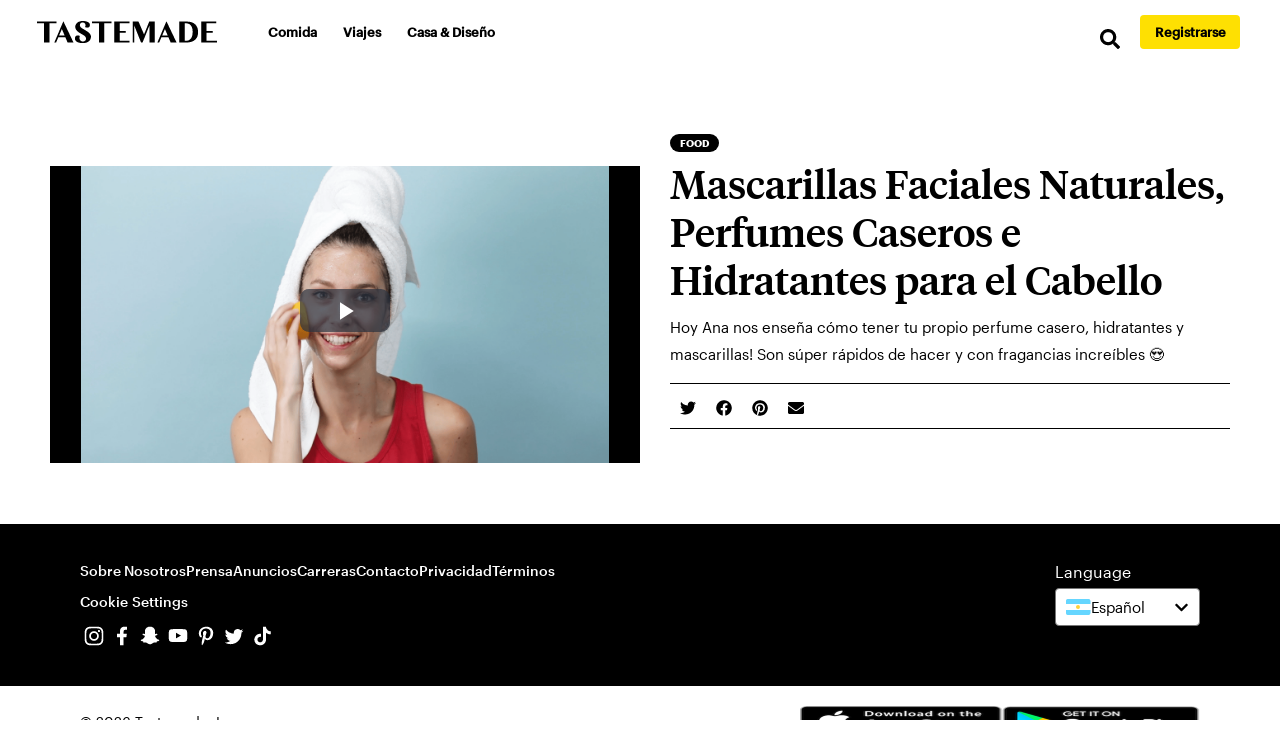

--- FILE ---
content_type: text/javascript
request_url: https://s0.2mdn.net/instream/video/client.js
body_size: -675
content:
(function(){/*

 Copyright The Closure Library Authors.
 SPDX-License-Identifier: Apache-2.0
*/
var n,aa=function(a){var b=0;return function(){return b<a.length?{done:!1,value:a[b++]}:{done:!0}}},ba="function"==typeof Object.defineProperties?Object.defineProperty:function(a,b,c){if(a==Array.prototype||a==Object.prototype)return a;a[b]=c.value;return a},ca=function(a){a=["object"==typeof globalThis&&globalThis,a,"object"==typeof window&&window,"object"==typeof self&&self,"object"==typeof global&&global];for(var b=0;b<a.length;++b){var c=a[b];if(c&&c.Math==Math)return c}throw Error("Cannot find global object");
},da=ca(this),p=function(a,b){if(b)a:{var c=da;a=a.split(".");for(var d=0;d<a.length-1;d++){var e=a[d];if(!(e in c))break a;c=c[e]}a=a[a.length-1];d=c[a];b=b(d);b!=d&&null!=b&&ba(c,a,{configurable:!0,writable:!0,value:b})}};
p("String.prototype.endsWith",function(a){return a?a:a=function(b,c){if(null==this)throw new TypeError("The 'this' value for String.prototype.endsWith must not be null or undefined");if(b instanceof RegExp)throw new TypeError("First argument to String.prototype.endsWith must not be a regular expression");var d=this+"";b+="";void 0===c&&(c=d.length);c=Math.max(0,Math.min(c|0,d.length));for(var e=b.length;0<e&&0<c;)if(d[--c]!=b[--e])return!1;return 0>=e}});
p("Symbol",function(a){if(a)return a;var b=function(e,f){this.Ia=e;ba(this,"description",{configurable:!0,writable:!0,value:f})};b.prototype.toString=function(){return this.Ia};var c=0,d=function(e){if(this instanceof d)throw new TypeError("Symbol is not a constructor");return new b("jscomp_symbol_"+(e||"")+"_"+c++,e)};return d});
p("Symbol.iterator",function(a){if(a)return a;a=Symbol("Symbol.iterator");for(var b="Array Int8Array Uint8Array Uint8ClampedArray Int16Array Uint16Array Int32Array Uint32Array Float32Array Float64Array".split(" "),c=0;c<b.length;c++){var d=da[b[c]];"function"===typeof d&&"function"!=typeof d.prototype[a]&&ba(d.prototype,a,{configurable:!0,writable:!0,value:function(){return ea(aa(this))}})}return a});
var ea=function(a){a={next:a};a[Symbol.iterator]=function(){return this};return a},fa=function(a,b){a instanceof String&&(a+="");var c=0,d=!1,e={next:function(){if(!d&&c<a.length){var f=c++;return{value:b(f,a[f]),done:!1}}d=!0;return{done:!0,value:void 0}}};e[Symbol.iterator]=function(){return e};return e};p("Array.prototype.keys",function(a){return a?a:a=function(){return fa(this,function(b){return b})}});
p("Array.from",function(a){return a?a:a=function(b,c,d){c=null!=c?c:function(h){return h};var e=[],f="undefined"!=typeof Symbol&&Symbol.iterator&&b[Symbol.iterator];if("function"==typeof f){b=f.call(b);for(var g=0;!(f=b.next()).done;)e.push(c.call(d,f.value,g++))}else for(f=b.length,g=0;g<f;g++)e.push(c.call(d,b[g],g));return e}});var u=function(a,b){return Object.prototype.hasOwnProperty.call(a,b)};
p("WeakMap",function(a){function b(){if(!a||!Object.seal)return!1;try{var k=Object.seal({}),m=Object.seal({}),r=new a([[k,2],[m,3]]);if(2!=r.get(k)||3!=r.get(m))return!1;r.delete(k);r.set(m,4);return!r.has(k)&&4==r.get(m)}catch(F){return!1}}function c(){}function d(k){var m=typeof k;return"object"===m&&null!==k||"function"===m}function e(k){if(!u(k,g)){var m=new c;ba(k,g,{value:m})}}function f(k){var m=Object[k];m&&(Object[k]=function(r){if(r instanceof c)return r;Object.isExtensible(r)&&e(r);return m(r)})}
if(b())return a;var g="$jscomp_hidden_"+Math.random();f("freeze");f("preventExtensions");f("seal");var h=0,l=function(k){this.T=(h+=Math.random()+1).toString();if(k){var m="undefined"!=typeof Symbol&&Symbol.iterator&&k[Symbol.iterator];for(k=m?m.call(k):{next:aa(k)};!(m=k.next()).done;)m=m.value,this.set(m[0],m[1])}};l.prototype.set=function(k,m){if(!d(k))throw Error("Invalid WeakMap key");e(k);if(!u(k,g))throw Error("WeakMap key fail: "+k);k[g][this.T]=m;return this};l.prototype.get=function(k){return d(k)&&
u(k,g)?k[g][this.T]:void 0};l.prototype.has=function(k){return d(k)&&u(k,g)&&u(k[g],this.T)};l.prototype.delete=function(k){return d(k)&&u(k,g)&&u(k[g],this.T)?delete k[g][this.T]:!1};return l});
var v=this||self,ha=function(){},ia=function(a){var b=typeof a;return"object"==b&&null!=a||"function"==b},ja=function(a,b,c){return a.call.apply(a.bind,arguments)},ka=function(a,b,c){if(!a)throw Error();if(2<arguments.length){var d=Array.prototype.slice.call(arguments,2);return function(){var e=Array.prototype.slice.call(arguments);Array.prototype.unshift.apply(e,d);return a.apply(b,e)}}return function(){return a.apply(b,arguments)}},w=function(a,b,c){w=Function.prototype.bind&&-1!=Function.prototype.bind.toString().indexOf("native code")?
ja:ka;return w.apply(null,arguments)},la=function(a,b){var c=Array.prototype.slice.call(arguments,1);return function(){var d=c.slice();d.push.apply(d,arguments);return a.apply(this,d)}},x=function(a,b){a=a.split(".");var c=c||v;a[0]in c||"undefined"==typeof c.execScript||c.execScript("var "+a[0]);for(var d;a.length&&(d=a.shift());)a.length||void 0===b?c=c[d]&&c[d]!==Object.prototype[d]?c[d]:c[d]={}:c[d]=b},z=function(a,b){var c=y.prototype;c[a]=b},A=function(a,b){function c(){}c.prototype=b.prototype;
a.Aa=b.prototype;a.prototype=new c;a.prototype.constructor=a;a.jb=function(d,e,f){for(var g=Array(arguments.length-2),h=2;h<arguments.length;h++)g[h-2]=arguments[h];return b.prototype[e].apply(d,g)}},ma=function(a){return a};var na=function(a,b){var c,d;for(d in a)if(b.call(c,a[d],d,a))return!0;return!1},oa=function(a){var b=[],c=0,d;for(d in a)b[c++]=d;return b},ra=function(a){var b={},c;for(c in a)b[c]=a[c];return b},sa="constructor hasOwnProperty isPrototypeOf propertyIsEnumerable toLocaleString toString valueOf".split(" "),ta=function(a,b){for(var c,d,e=1;e<arguments.length;e++){d=arguments[e];for(c in d)a[c]=d[c];for(var f=0;f<sa.length;f++)c=sa[f],Object.prototype.hasOwnProperty.call(d,c)&&(a[c]=d[c])}};var ua={m:!0,c:!0,s:!0,t:!0};function B(a){if(Error.captureStackTrace)Error.captureStackTrace(this,B);else{var b=Error().stack;b&&(this.stack=b)}a&&(this.message=String(a))}A(B,Error);B.prototype.name="CustomError";var C=function(a,b){a=a.split("%s");for(var c="",d=a.length-1,e=0;e<d;e++){var f=e<b.length?b[e]:"%s";c+=a[e]+f}b=c+a[d];B.call(this,b)};A(C,B);C.prototype.name="AssertionError";var va=Array.prototype.indexOf?function(a,b){var c;return Array.prototype.indexOf.call(a,b,c)}:function(a,b){var c=null==c?0:0>c?Math.max(0,a.length+c):c;if("string"===typeof a)return"string"!==typeof b||1!=b.length?-1:a.indexOf(b,c);for(;c<a.length;c++)if(c in a&&a[c]===b)return c;return-1},D=Array.prototype.forEach?function(a,b,c){Array.prototype.forEach.call(a,b,c)}:function(a,b,c){for(var d=a.length,e="string"===typeof a?a.split(""):a,f=0;f<d;f++)f in e&&b.call(c,e[f],f,a)},wa=Array.prototype.filter?
function(a,b){var c;return Array.prototype.filter.call(a,b,c)}:function(a,b){for(var c,d=a.length,e=[],f=0,g="string"===typeof a?a.split(""):a,h=0;h<d;h++)if(h in g){var l=g[h];b.call(c,l,h,a)&&(e[f++]=l)}return e},xa=Array.prototype.map?function(a,b,c){return Array.prototype.map.call(a,b,c)}:function(a,b,c){for(var d=a.length,e=Array(d),f="string"===typeof a?a.split(""):a,g=0;g<d;g++)g in f&&(e[g]=b.call(c,f[g],g,a));return e};
function ya(a,b){b=va(a,b);var c;(c=0<=b)&&Array.prototype.splice.call(a,b,1);return c}function za(a){return Array.prototype.concat.apply([],arguments)}function Aa(a){var b=a.length;if(0<b){for(var c=Array(b),d=0;d<b;d++)c[d]=a[d];return c}return[]}function Ba(a,b){return a>b?1:a<b?-1:0}function Ca(a,b){var c;return za.apply([],xa(a,b,c))};var E=String.prototype.trim?function(a){return a.trim()}:function(a){return/^[\s\xa0]*([\s\S]*?)[\s\xa0]*$/.exec(a)[1]},Da=function(a,b){return a<b?-1:a>b?1:0};var Ea;a:{var Fa=v.navigator;if(Fa){var Ga=Fa.userAgent;if(Ga){Ea=Ga;break a}}Ea=""}var G=function(a){var b=Ea;return-1!=b.indexOf(a)},Ha=function(){var a=Ea;return-1!=a.toLowerCase().indexOf("webkit")};var Ia=function(){return null},Ja=function(a){return a},Ka=function(a){var b=!1,c;return function(){b||(c=a(),b=!0);return c}};var La;var Oa=function(a,b){this.Ga=a===Ma&&b||"";this.Ja=Na};Oa.prototype.V=!0;Oa.prototype.L=function(){return this.Ga};var Na={},Ma={};var H=function(a,b){this.xa=b===Pa?a:""};H.prototype.V=!0;H.prototype.L=function(){return this.xa.toString()};H.prototype.toString=function(){return this.xa.toString()};
var Qa=function(a){return a instanceof H&&a.constructor===H?a.xa:"type_error:SafeUrl"},Ra=/^(?:audio\/(?:3gpp2|3gpp|aac|L16|midi|mp3|mp4|mpeg|oga|ogg|opus|x-m4a|x-matroska|x-wav|wav|webm)|font\/\w+|image\/(?:bmp|gif|jpeg|jpg|png|tiff|webp|x-icon)|video\/(?:mpeg|mp4|ogg|webm|quicktime|x-matroska))(?:;\w+=(?:\w+|"[\w;,= ]+"))*$/i,Sa=/^data:(.*);base64,[a-z0-9+\/]+=*$/i,Ta=/^(?:(?:https?|mailto|ftp):|[^:/?#]*(?:[/?#]|$))/i,Va=function(a){if(!(a instanceof H))if(a="object"==typeof a&&a.V?a.L():String(a),
Ta.test(a))a=new H(a,Pa);else{a=String(a);a=a.replace(/(%0A|%0D)/g,"");var b=a.match(Sa);a=(b=b&&Ra.test(b[1]))?new H(a,Pa):null}return a||Ua},Pa={},Ua=new H("about:invalid#zClosurez",Pa);var I=function(a,b){this.wa=b===Wa?a:""};I.prototype.V=!0;I.prototype.L=function(){return this.wa};I.prototype.toString=function(){return this.wa.toString()};
var Wa={},Xa=new I("",Wa),Za=function(a){if(a instanceof H)return a=Qa(a),'url("'+a.replace(/</g,"%3c").replace(/[\\"]/g,"\\$&")+'")';a=a instanceof Oa?a instanceof Oa&&a.constructor===Oa&&a.Ja===Na?a.Ga:"type_error:Const":Ya(String(a));if(/[{;}]/.test(a))throw new C("Value does not allow [{;}], got: %s.",[a]);return a},Ya=function(a){var b=a.replace($a,"$1").replace($a,"$1").replace(ab,"url");if(bb.test(b)){if(cb.test(a))return"zClosurez";for(var c=b=!0,d=0;d<a.length;d++){var e=a.charAt(d);"'"==
e&&c?b=!b:'"'==e&&b&&(c=!c)}b=b&&c;if(!b||!db(a))return"zClosurez"}else return"zClosurez";return eb(a)},db=function(a){for(var b=!0,c=/^[-_a-zA-Z0-9]$/,d=0;d<a.length;d++){var e=a.charAt(d);if("]"==e){if(b)return!1;b=!0}else if("["==e){if(!b)return!1;b=!1}else if(!b&&!c.test(e))return!1}return b},bb=/^[-,."'%_!# a-zA-Z0-9\[\]]+$/,ab=/\b(url\([ \t\n]*)('[ -&(-\[\]-~]*'|"[ !#-\[\]-~]*"|[!#-&*-\[\]-~]*)([ \t\n]*\))/g,gb="calc cubic-bezier fit-content hsl hsla linear-gradient matrix minmax repeat rgb rgba (rotate|scale|translate)(X|Y|Z|3d)?".split(" "),
$a=new RegExp("\\b("+gb.join("|")+")\\([-+*/0-9a-z.%\\[\\], ]+\\)","g"),cb=/\/\*/,eb=function(a){return a.replace(ab,function(b,c,d,e){var f="";d=d.replace(/^(['"])(.*)\1$/,function(g,h,l){f=h;return l});b=Va(d).L();return c+f+b+f+e})};var hb={},J=function(a,b){this.va=b===hb?a:"";this.V=!0},jb=function(a){var b="",c=function(d){Array.isArray(d)?D(d,c):b+=ib(d)};D(arguments,c);return new J(b,hb)};J.prototype.L=function(){return this.va};var ib=function(a){return a instanceof J&&a.constructor===J?a.va:"type_error:SafeStyleSheet"};J.prototype.toString=function(){return this.va.toString()};var kb=new J("",hb);var K=function(a,b,c){this.ua=c===lb?a:""};K.prototype.V=!0;K.prototype.L=function(){return this.ua.toString()};K.prototype.toString=function(){return this.ua.toString()};var mb=function(a){return a instanceof K&&a.constructor===K?a.ua:"type_error:SafeHtml"},lb={},nb=new K(v.trustedTypes&&v.trustedTypes.emptyHTML||"",0,lb);var ob=function(a){var b=b||null;if(void 0===La){var c=null;var d=v.trustedTypes;if(d&&d.createPolicy)try{c=d.createPolicy("goog#html",{createHTML:ma,createScript:ma,createScriptURL:ma})}catch(e){v.console&&v.console.error(e.message)}La=c}a=(c=La)?c.createHTML(a):a;return a=new K(a,b,lb)};var pb=Ka(function(){var a=document.createElement("div"),b=document.createElement("div");b.appendChild(document.createElement("div"));a.appendChild(b);b=a.firstChild.firstChild;a.innerHTML=mb(nb);return!b.parentElement}),qb=function(a,b){if(pb())for(;a.lastChild;)a.removeChild(a.lastChild);a.innerHTML=mb(b)};var rb=function(a){rb[" "](a);return a};rb[" "]=ha;var tb=function(a,b){var c=sb;var d=d?d(a):a;return Object.prototype.hasOwnProperty.call(c,d)?c[d]:c[d]=b(a)};var ub=G("Opera"),L=G("Trident")||G("MSIE"),vb=G("Edge"),wb=G("Gecko")&&!(Ha()&&!G("Edge"))&&!(G("Trident")||G("MSIE"))&&!G("Edge"),xb=Ha()&&!G("Edge"),yb=function(){var a=Ea;if(wb)return/rv:([^\);]+)(\)|;)/.exec(a);if(vb)return/Edge\/([\d\.]+)/.exec(a);if(L)return/\b(?:MSIE|rv)[: ]([^\);]+)(\)|;)/.exec(a);if(xb)return/WebKit\/(\S+)/.exec(a);if(ub)return/(?:Version)[ \/]?(\S+)/.exec(a)},zb=function(){var a=v.document;return a?a.documentMode:void 0},Ab;
a:{var Bb="",Cb=yb();Cb&&(Bb=Cb?Cb[1]:"");if(L){var Db=zb();if(null!=Db&&Db>parseFloat(Bb)){Ab=String(Db);break a}}Ab=Bb}
var Eb=Ab,sb={},Fb=function(a){return tb(a,function(){var b=Eb;var c=0;b=E(String(b)).split(".");for(var d=E(String(a)).split("."),e=Math.max(b.length,d.length),f=0;0==c&&f<e;f++){var g=b[f]||"",h=d[f]||"";do{g=/(\d*)(\D*)(.*)/.exec(g)||["","","",""];h=/(\d*)(\D*)(.*)/.exec(h)||["","","",""];if(0==g[0].length&&0==h[0].length)break;c=0==g[1].length?0:parseInt(g[1],10);var l=0==h[1].length?0:parseInt(h[1],10);c=Da(c,l)||Da(0==g[2].length,0==h[2].length)||Da(g[2],h[2]);g=g[3];h=h[3]}while(0==c)}b=c;
return 0<=b})},Gb;var Hb=v.document;if(Hb&&L){var Ib=zb();if(Ib)Gb=Ib;else{var Jb=parseInt(Eb,10);Gb=Jb||void 0}}else Gb=void 0;var Kb=Gb;var Lb=function(a,b){this.x=void 0!==a?a:0;this.y=void 0!==b?b:0};n=Lb.prototype;n.clone=function(){return new Lb(this.x,this.y)};n.ceil=function(){this.x=Math.ceil(this.x);this.y=Math.ceil(this.y);return this};n.floor=function(){this.x=Math.floor(this.x);this.y=Math.floor(this.y);return this};n.round=function(){this.x=Math.round(this.x);this.y=Math.round(this.y);return this};n.translate=function(a,b){a instanceof Lb?(this.x+=a.x,this.y+=a.y):(this.x+=Number(a),"number"===typeof b&&(this.y+=b));return this};
n.scale=function(a,b){b="number"===typeof b?b:a;this.x*=a;this.y*=b;return this};var M=function(a){return a?a.parentWindow||a.defaultView:window},Mb=function(a){var b=document;a=String(a);"application/xhtml+xml"===b.contentType&&(a=a.toLowerCase());return b.createElement(a)},Nb=function(a){return a&&a.parentNode?a.parentNode.removeChild(a):null};var Ob=function(){var a=M().top;try{return!!a.location.href||""===a.location.href}catch(b){return!1}};var Pb=[],Qb=!1,Rb=function(a){if(Qb)for(var b=0;b<Pb.length;b++)a(w(Pb[b].nb,Pb[b]))};var Sb=function(){};var Tb=function(){if(!v.addEventListener||!Object.defineProperty)return!1;var a=!1,b=Object.defineProperty({},"passive",{get:function(){a=!0}});try{v.addEventListener("test",ha,b),v.removeEventListener("test",ha,b)}catch(c){}return a}();var N=function(a,b){this.type=a;this.currentTarget=this.target=b;this.defaultPrevented=this.X=!1};N.prototype.stopPropagation=function(){this.X=!0};N.prototype.preventDefault=function(){this.defaultPrevented=!0};var O=function(a,b){N.call(this,a?a.type:"");this.relatedTarget=this.currentTarget=this.target=null;this.button=this.screenY=this.screenX=this.clientY=this.clientX=this.offsetY=this.offsetX=0;this.key="";this.charCode=this.keyCode=0;this.metaKey=this.shiftKey=this.altKey=this.ctrlKey=!1;this.state=null;this.pointerId=0;this.pointerType="";this.K=null;if(a){var c=b;b=this.type=a.type;var d=a.changedTouches&&a.changedTouches.length?a.changedTouches[0]:null;this.target=a.target||a.srcElement;this.currentTarget=
c;if(c=a.relatedTarget){if(wb){a:{try{rb(c.nodeName);var e=!0;break a}catch(f){}e=!1}e||(c=null)}}else"mouseover"==b?c=a.fromElement:"mouseout"==b&&(c=a.toElement);this.relatedTarget=c;d?(this.clientX=void 0!==d.clientX?d.clientX:d.pageX,this.clientY=void 0!==d.clientY?d.clientY:d.pageY,this.screenX=d.screenX||0,this.screenY=d.screenY||0):(this.offsetX=xb||void 0!==a.offsetX?a.offsetX:a.layerX,this.offsetY=xb||void 0!==a.offsetY?a.offsetY:a.layerY,this.clientX=void 0!==a.clientX?a.clientX:a.pageX,
this.clientY=void 0!==a.clientY?a.clientY:a.pageY,this.screenX=a.screenX||0,this.screenY=a.screenY||0);this.button=a.button;this.keyCode=a.keyCode||0;this.key=a.key||"";this.charCode=a.charCode||("keypress"==b?a.keyCode:0);this.ctrlKey=a.ctrlKey;this.altKey=a.altKey;this.shiftKey=a.shiftKey;this.metaKey=a.metaKey;this.pointerId=a.pointerId||0;this.pointerType="string"===typeof a.pointerType?a.pointerType:Ub[a.pointerType]||"";this.state=a.state;this.K=a;a.defaultPrevented&&O.Aa.preventDefault.call(this)}};
A(O,N);var Vb,Wb={2:"touch",3:"pen",4:"mouse"},Xb=Wb,Ub=Vb=Xb;O.prototype.stopPropagation=function(){O.Aa.stopPropagation.call(this);this.K.stopPropagation?this.K.stopPropagation():this.K.cancelBubble=!0};O.prototype.preventDefault=function(){O.Aa.preventDefault.call(this);var a=this.K;a.preventDefault?a.preventDefault():a.returnValue=!1};var Yb="closure_listenable_"+(1E6*Math.random()|0);var Zb=0;var $b=function(a,b,c,d,e){this.listener=a;this.ka=null;this.src=b;this.type=c;this.capture=!!d;this.fa=e;this.key=++Zb;this.Y=this.ba=!1},ac=function(a){a.Y=!0;a.listener=null;a.ka=null;a.src=null;a.fa=null};var P=function(a){this.src=a;this.g={};this.ma=0};P.prototype.add=function(a,b,c,d,e){var f=a.toString();a=this.g[f];a||(a=this.g[f]=[],this.ma++);var g=bc(a,b,d,e);-1<g?(b=a[g],c||(b.ba=!1)):(b=new $b(b,this.src,f,!!d,e),b.ba=c,a.push(b));return b};P.prototype.remove=function(a,b,c,d){a=a.toString();if(!(a in this.g))return!1;var e=this.g[a];b=bc(e,b,c,d);return-1<b?(c=e[b],ac(c),Array.prototype.splice.call(e,b,1),0==e.length&&(delete this.g[a],this.ma--),!0):!1};
var cc=function(a,b){var c=b.type;if(c in a.g){var d=ya(a.g[c],b);d&&(ac(b),0==a.g[c].length&&(delete a.g[c],a.ma--))}};P.prototype.ra=function(a,b,c,d){a=this.g[a.toString()];var e=-1;a&&(e=bc(a,b,c,d));return-1<e?a[e]:null};P.prototype.hasListener=function(a,b){var c=void 0!==a,d=c?a.toString():"",e=void 0!==b;return na(this.g,function(f){for(var g=0;g<f.length;++g)if(!(c&&f[g].type!=d||e&&f[g].capture!=b))return!0;return!1})};
var bc=function(a,b,c,d){for(var e=0;e<a.length;++e){var f=a[e];if(!f.Y&&f.listener==b&&f.capture==!!c&&f.fa==d)return e}return-1};var dc="closure_lm_"+(1E6*Math.random()|0),ec={},fc=0,Q=function(a,b,c,d,e){if(d&&d.once)gc(a,b,c,d,e);else if(Array.isArray(b))for(var f=0;f<b.length;f++)Q(a,b[f],c,d,e);else c=hc(c),a&&a[Yb]?(d=ia(d)?!!d.capture:!!d,a.o.add(String(b),c,!1,d,e)):ic(a,b,c,!1,d,e)},ic=function(a,b,c,d,e,f){if(!b)throw Error("Invalid event type");var g=ia(e)?!!e.capture:!!e,h=kc(a);h||(a[dc]=h=new P(a));c=h.add(b,c,d,g,f);if(!c.ka){d=lc();c.ka=d;d.src=a;d.listener=c;if(a.addEventListener)Tb||(e=g),void 0===e&&(e=!1),
a.addEventListener(b.toString(),d,e);else if(a.attachEvent)a.attachEvent(mc(b.toString()),d);else if(a.addListener&&a.removeListener)a.addListener(d);else throw Error("addEventListener and attachEvent are unavailable.");fc++}},lc=function(){var a=nc,b=function(c){return a.call(b.src,b.listener,c)};return b},gc=function(a,b,c,d,e){if(Array.isArray(b))for(var f=0;f<b.length;f++)gc(a,b[f],c,d,e);else c=hc(c),a&&a[Yb]?(d=ia(d)?!!d.capture:!!d,a.o.add(String(b),c,!0,d,e)):ic(a,b,c,!0,d,e)},oc=function(a,
b,c,d,e){if(Array.isArray(b))for(var f=0;f<b.length;f++)oc(a,b[f],c,d,e);else d=ia(d)?!!d.capture:!!d,c=hc(c),a&&a[Yb]?a.o.remove(String(b),c,d,e):a&&(a=kc(a))&&(b=a.ra(b,c,d,e))&&pc(b)},pc=function(a){if("number"!==typeof a&&a&&!a.Y){var b=a.src;if(b&&b[Yb])cc(b.o,a);else{var c=a.type,d=a.ka;b.removeEventListener?b.removeEventListener(c,d,a.capture):b.detachEvent?b.detachEvent(mc(c),d):b.addListener&&b.removeListener&&b.removeListener(d);fc--;(c=kc(b))?(cc(c,a),0==c.ma&&(c.src=null,b[dc]=null)):
ac(a)}}},mc=function(a){return a in ec?ec[a]:ec[a]="on"+a},nc=function(a,b){if(a.Y)a=!0;else{b=new O(b,this);var c=a.listener,d=a.fa||a.src;a.ba&&pc(a);a=c.call(d,b)}return a},kc=function(a){a=a[dc];return a instanceof P?a:null},qc="__closure_events_fn_"+(1E9*Math.random()>>>0),hc=function(a){if("function"===typeof a)return a;a[qc]||(a[qc]=function(b){return a.handleEvent(b)});return a[qc]};Rb(function(a){nc=a(nc)});var R=function(){this.o=new P(this);this.Ka=this;this.Da=null};A(R,Sb);var rc=R;rc.prototype[Yb]=!0;R.prototype.addEventListener=function(a,b,c,d){Q(this,a,b,c,d)};R.prototype.removeEventListener=function(a,b,c,d){oc(this,a,b,c,d)};
R.prototype.dispatchEvent=function(a){var b,c=this.Da;if(c)for(b=[];c;c=c.Da)b.push(c);c=this.Ka;var d=a.type||a;if("string"===typeof a)a=new N(a,c);else if(a instanceof N)a.target=a.target||c;else{var e=a;a=new N(d,c);ta(a,e)}e=!0;if(b)for(var f=b.length-1;!a.X&&0<=f;f--){var g=a.currentTarget=b[f];e=sc(g,d,!0,a)&&e}a.X||(g=a.currentTarget=c,e=sc(g,d,!0,a)&&e,a.X||(e=sc(g,d,!1,a)&&e));if(b)for(f=0;!a.X&&f<b.length;f++)g=a.currentTarget=b[f],e=sc(g,d,!1,a)&&e;return c=e};
var sc=function(a,b,c,d){b=a.o.g[String(b)];if(!b)return!0;b=b.concat();for(var e=!0,f=0;f<b.length;++f){var g=b[f];if(g&&!g.Y&&g.capture==c){var h=g.listener,l=g.fa||g.src;g.ba&&cc(a.o,g);e=!1!==h.call(l,d)&&e}}return e&&!d.defaultPrevented};R.prototype.ra=function(a,b,c,d){return this.o.ra(String(a),b,c,d)};R.prototype.hasListener=function(a,b){a=void 0!==a?String(a):void 0;return this.o.hasListener(a,b)};var tc={};
function uc(a){if(L&&!Fb(9))return[0,0,0,0];var b=tc.hasOwnProperty(a)?tc[a]:null;if(b)return b;65536<Object.keys(tc).length&&(tc={});b=a;var c=[0,0,0,0],d=/\\[0-9A-Fa-f]{6}\s?/g,e=/\\[0-9A-Fa-f]{1,5}\s/g,f=/\\./g;b=vc(b,d);b=vc(b,e);b=vc(b,f);d=/:not\(([^\)]*)\)/g;b=b.replace(d,"     $1 ");d=/{[^]*/gm;b=b.replace(d,"");d=/(\[[^\]]+\])/g;b=S(b,c,d,2);d=/(#[^\#\s\+>~\.\[:]+)/g;b=S(b,c,d,1);d=/(\.[^\s\+>~\.\[:]+)/g;b=S(b,c,d,2);d=/(::[^\s\+>~\.\[:]+|:first-line|:first-letter|:before|:after)/gi;b=S(b,
c,d,3);d=/(:[\w-]+\([^\)]*\))/gi;b=S(b,c,d,2);d=/(:[^\s\+>~\.\[:]+)/g;b=S(b,c,d,2);b=b.replace(/[\*\s\+>~]/g," ");b=b.replace(/[#\.]/g," ");d=/([^\s\+>~\.\[:]+)/g;S(b,c,d,3);b=c;return tc[a]=b}function S(a,b,c,d){return a.replace(c,function(e){b[d]+=1;return Array(e.length+1).join(" ")})}function vc(a,b){return a.replace(b,function(c){return Array(c.length+1).join("A")})};var wc={"* ARIA-CHECKED":!0,"* ARIA-COLCOUNT":!0,"* ARIA-COLINDEX":!0,"* ARIA-CONTROLS":!0,"* ARIA-DESCRIBEDBY":!0,"* ARIA-DISABLED":!0,"* ARIA-EXPANDED":!0,"* ARIA-GOOG-EDITABLE":!0,"* ARIA-HASPOPUP":!0,"* ARIA-HIDDEN":!0,"* ARIA-LABEL":!0,"* ARIA-LABELLEDBY":!0,"* ARIA-MULTILINE":!0,"* ARIA-MULTISELECTABLE":!0,"* ARIA-ORIENTATION":!0,"* ARIA-PLACEHOLDER":!0,"* ARIA-READONLY":!0,"* ARIA-REQUIRED":!0,"* ARIA-ROLEDESCRIPTION":!0,"* ARIA-ROWCOUNT":!0,"* ARIA-ROWINDEX":!0,"* ARIA-SELECTED":!0,"* ABBR":!0,
"* ACCEPT":!0,"* ACCESSKEY":!0,"* ALIGN":!0,"* ALT":!0,"* AUTOCOMPLETE":!0,"* AXIS":!0,"* BGCOLOR":!0,"* BORDER":!0,"* CELLPADDING":!0,"* CELLSPACING":!0,"* CHAROFF":!0,"* CHAR":!0,"* CHECKED":!0,"* CLEAR":!0,"* COLOR":!0,"* COLSPAN":!0,"* COLS":!0,"* COMPACT":!0,"* COORDS":!0,"* DATETIME":!0,"* DIR":!0,"* DISABLED":!0,"* ENCTYPE":!0,"* FACE":!0,"* FRAME":!0,"* HEIGHT":!0,"* HREFLANG":!0,"* HSPACE":!0,"* ISMAP":!0,"* LABEL":!0,"* LANG":!0,"* MAX":!0,"* MAXLENGTH":!0,"* METHOD":!0,"* MULTIPLE":!0,
"* NOHREF":!0,"* NOSHADE":!0,"* NOWRAP":!0,"* OPEN":!0,"* READONLY":!0,"* REQUIRED":!0,"* REL":!0,"* REV":!0,"* ROLE":!0,"* ROWSPAN":!0,"* ROWS":!0,"* RULES":!0,"* SCOPE":!0,"* SELECTED":!0,"* SHAPE":!0,"* SIZE":!0,"* SPAN":!0,"* START":!0,"* SUMMARY":!0,"* TABINDEX":!0,"* TITLE":!0,"* TYPE":!0,"* VALIGN":!0,"* VALUE":!0,"* VSPACE":!0,"* WIDTH":!0},xc={"* USEMAP":!0,"* ACTION":!0,"* CITE":!0,"* HREF":!0,"* LONGDESC":!0,"* SRC":!0,"LINK HREF":!0,"* FOR":!0,"* HEADERS":!0,"* NAME":!0,"A TARGET":!0,
"* CLASS":!0,"* ID":!0,"* STYLE":!0};var yc={rgb:!0,rgba:!0,alpha:!0,rect:!0,image:!0,"linear-gradient":!0,"radial-gradient":!0,"repeating-linear-gradient":!0,"repeating-radial-gradient":!0,"cubic-bezier":!0,matrix:!0,perspective:!0,rotate:!0,rotate3d:!0,rotatex:!0,rotatey:!0,steps:!0,rotatez:!0,scale:!0,scale3d:!0,scalex:!0,scaley:!0,scalez:!0,skew:!0,skewx:!0,skewy:!0,translate:!0,translate3d:!0,translatex:!0,translatey:!0,translatez:!0},zc=/[\n\f\r"'()*<>]/g,Ac={"\n":"%0a","\f":"%0c","\r":"%0d",'"':"%22","'":"%27","(":"%28",")":"%29",
"*":"%2a","<":"%3c",">":"%3e"};function Bc(a){return Ac[a]}
var Cc=function(a,b,c){b=E(b);if(""==b)return null;var d=String(b.substr(0,4)).toLowerCase();d="url("<d?-1:"url("==d?0:1;if(d=0==d){if(!b.endsWith(")")||1<(b?b.split("(").length-1:0)||1<(b?b.split(")").length-1:0)||!c)return null;a:for(b=b.substring(4,b.length-1),d=0;2>d;d++){var e="\"'".charAt(d);if(b.charAt(0)==e&&b.charAt(b.length-1)==e){b=b.substring(1,b.length-1);break a}}a=c?(a=c(b,a))&&"about:invalid#zClosurez"!=Qa(a)?'url("'+Qa(a).replace(zc,Bc)+'")':null:null;return a}if(0<b.indexOf("(")){if(/"|'/.test(b))return null;
for(a=/([\-\w]+)\(/g;c=a.exec(b);)if(!(c[1].toLowerCase()in yc))return null}return b};function T(a,b){a=v[a];return a&&a.prototype?(b=Object.getOwnPropertyDescriptor(a.prototype,b))&&b.get||null:null}function U(a,b){return(a=v[a])&&a.prototype&&a.prototype[b]||null}
var Dc=T("Element","attributes")||T("Node","attributes"),Ec=U("Element","hasAttribute"),Fc=U("Element","getAttribute"),Gc=U("Element","setAttribute"),Hc=U("Element","removeAttribute"),Ic=U("Element","getElementsByTagName"),Jc=U("Element","matches")||U("Element","msMatchesSelector"),Kc=T("Node","nodeName"),Lc=T("Node","nodeType"),Mc=T("Node","parentNode"),Nc=T("HTMLElement","style")||T("Element","style"),Oc=T("HTMLStyleElement","sheet"),Pc=U("CSSStyleDeclaration","getPropertyValue"),Qc=U("CSSStyleDeclaration",
"setProperty");function Rc(a,b,c,d){if(a)return a.apply(b);a=b[c];if(!d(a))throw Error("Clobbering detected");return a}function W(a,b,c,d){if(a)return a.apply(b,d);if(L&&10>document.documentMode){if(!b[c].call)throw Error("IE Clobbering detected");}else if("function"!=typeof b[c])throw Error("Clobbering detected");return b[c].apply(b,d)}function Sc(a){return Rc(Dc,a,"attributes",function(b){return b instanceof NamedNodeMap})}
function Tc(a,b,c){try{W(Gc,a,"setAttribute",[b,c])}catch(d){if(-1==d.message.indexOf("A security problem occurred"))throw d;}}function Uc(a){return Rc(Nc,a,"style",function(b){return b instanceof CSSStyleDeclaration})}function Vc(a){return Rc(Oc,a,"sheet",function(b){return b instanceof CSSStyleSheet})}function Wc(a){return Rc(Kc,a,"nodeName",function(b){return"string"==typeof b})}function Xc(a){return Rc(Lc,a,"nodeType",function(b){return"number"==typeof b})}
function Yc(a){return Rc(Mc,a,"parentNode",function(b){return!(b&&"string"==typeof b.name&&b.name&&"parentnode"==b.name.toLowerCase())})}function Zc(a,b){return W(Pc,a,a.getPropertyValue?"getPropertyValue":"getAttribute",[b])||""}function $c(a,b,c){W(Qc,a,a.setProperty?"setProperty":"setAttribute",[b,c])};var ad=L&&10>document.documentMode?null:/\s*([^\s'",]+[^'",]*(('([^'\r\n\f\\]|\\[^])*')|("([^"\r\n\f\\]|\\[^])*")|[^'",])*)/g,bd={"-webkit-border-horizontal-spacing":!0,"-webkit-border-vertical-spacing":!0},ed=function(a,b,c){var d=[];a=cd(Aa(a.cssRules));D(a,function(e){if(b&&!/[a-zA-Z][\w-:\.]*/.test(b))throw Error("Invalid container id");if(!(b&&L&&10==document.documentMode&&/\\['"]/.test(e.selectorText))){var f=b?e.selectorText.replace(ad,"#"+b+" $1"):e.selectorText,g=d,h=g.push;e=dd(e.style,
c);if(-1!=f.indexOf("<"))throw Error("Selector does not allow '<', got: "+f);var l=f.replace(/('|")((?!\1)[^\r\n\f\\]|\\[\s\S])*\1/g,"");if(!/^[-_a-zA-Z0-9#.:* ,>+~[\]()=^$|]+$/.test(l))throw Error("Selector allows only [-_a-zA-Z0-9#.:* ,>+~[\\]()=^$|] and strings, got: "+f);a:{for(var k={"(":")","[":"]"},m=[],r=0;r<l.length;r++){var F=l[r];if(k[F])m.push(k[F]);else{b:{var q=void 0;for(q in k)if(k[q]==F){q=!0;break b}q=!1}if(q&&m.pop()!=F){l=!1;break a}}}l=0==m.length}if(!l)throw Error("() and [] in selector must be balanced, got: "+
f);if(!(e instanceof I)){l="";for(t in e)if(Object.prototype.hasOwnProperty.call(e,t)){if(!/^[-_a-zA-Z0-9]+$/.test(t))throw Error("Name allows only [-_a-zA-Z0-9], got: "+t);k=e[t];null!=k&&(k=Array.isArray(k)?xa(k,Za).join(" "):Za(k),l+=t+":"+k+";")}e=l?new I(l,Wa):Xa}var t=f+"{"+(e instanceof I&&e.constructor===I?e.wa:"type_error:SafeStyle").replace(/</g,"\\3C ")+"}";t=new J(t,hb);h.call(g,t)}});return jb(d)},cd=function(a){return wa(a,function(b){return b instanceof CSSStyleRule||b.type==CSSRule.STYLE_RULE})},
gd=function(a,b,c){a=fd("<style>"+a+"</style>");if(null==a||null==a.sheet)return kb;b=void 0!=b?b:null;return ed(a.sheet,b,c)},fd=function(a){if(L&&!Fb(10)||"function"!=typeof v.DOMParser)return null;a=ob("<html><head></head><body>"+a+"</body></html>");var b=new DOMParser;a=b.parseFromString(mb(a),"text/html");return a.body.children[0]},dd=function(a,b){if(!a)return Xa;var c=document.createElement("div").style,d=hd(a);D(d,function(e){var f=xb&&e in bd?e:e.replace(/^-(?:apple|css|epub|khtml|moz|mso?|o|rim|wap|webkit|xv)-(?=[a-z])/i,
"");0!=f.lastIndexOf("--",0)&&0!=f.lastIndexOf("var",0)&&(e=Zc(a,e),e=Cc(f,e,b),null!=e&&$c(c,f,e))});return new I(c.cssText||"",Wa)},jd=function(a){var b=Array.from(W(Ic,a,"getElementsByTagName",["STYLE"])),c=Ca(b,function(e){return Aa(Vc(e).cssRules)});c=cd(c);c.sort(function(e,f){e=uc(e.selectorText);var g=uc(f.selectorText);a:{f=e;e=g;var h=h||Ba;g=Math.min(f.length,e.length);for(var l=0;l<g;l++){var k=h(f[l],e[l]);if(0!=k){f=k;break a}}f=Ba(f.length,e.length)}return-f});a=document.createTreeWalker(a,
NodeFilter.SHOW_ELEMENT,null,!1);for(var d;d=a.nextNode();)D(c,function(e){W(Jc,d,d.matches?"matches":"msMatchesSelector",[e.selectorText])&&e.style&&id(d,e.style)});D(b,Nb)},id=function(a,b){var c=hd(a.style),d=hd(b);D(d,function(e){if(!(0<=c.indexOf(e))){var f=Zc(b,e);$c(a.style,e,f)}})},hd=function(a){var b=typeof a;b="object"!=b?b:a?Array.isArray(a)?"array":b:"null";(b="array"==b||"object"==b&&"number"==typeof a.length)?a=Aa(a):(a=oa(a),ya(a,"cssText"));return a};var kd="undefined"!=typeof WeakMap&&-1!=WeakMap.toString().indexOf("[native code]"),ld=0,md=function(){this.ta=[];this.na=[];this.J="data-elementweakmap-index-"+ld++};md.prototype.set=function(a,b){if(W(Ec,a,"hasAttribute",[this.J])){var c=parseInt(W(Fc,a,"getAttribute",[this.J])||null,10);this.na[c]=b}else c=this.na.push(b)-1,Tc(a,this.J,c.toString()),this.ta.push(a);return this};
md.prototype.get=function(a){if(W(Ec,a,"hasAttribute",[this.J]))return a=parseInt(W(Fc,a,"getAttribute",[this.J])||null,10),this.na[a]};md.prototype.clear=function(){this.ta.forEach(function(a){W(Hc,a,"removeAttribute",[this.J])},this);this.ta=[];this.na=[]};var nd;(nd=!L)||(nd=10<=Number(Kb));var od=nd,pd=!L||null==document.documentMode,qd=function(){};var rd={APPLET:!0,AUDIO:!0,BASE:!0,BGSOUND:!0,EMBED:!0,FORM:!0,IFRAME:!0,ISINDEX:!0,KEYGEN:!0,LAYER:!0,LINK:!0,META:!0,OBJECT:!0,SCRIPT:!0,SVG:!0,STYLE:!0,TEMPLATE:!0,VIDEO:!0};var sd={A:!0,ABBR:!0,ACRONYM:!0,ADDRESS:!0,AREA:!0,ARTICLE:!0,ASIDE:!0,B:!0,BDI:!0,BDO:!0,BIG:!0,BLOCKQUOTE:!0,BR:!0,BUTTON:!0,CAPTION:!0,CENTER:!0,CITE:!0,CODE:!0,COL:!0,COLGROUP:!0,DATA:!0,DATALIST:!0,DD:!0,DEL:!0,DETAILS:!0,DFN:!0,DIALOG:!0,DIR:!0,DIV:!0,DL:!0,DT:!0,EM:!0,FIELDSET:!0,FIGCAPTION:!0,FIGURE:!0,FONT:!0,FOOTER:!0,FORM:!0,H1:!0,H2:!0,H3:!0,H4:!0,H5:!0,H6:!0,HEADER:!0,HGROUP:!0,HR:!0,I:!0,IMG:!0,INPUT:!0,INS:!0,KBD:!0,LABEL:!0,LEGEND:!0,LI:!0,MAIN:!0,MAP:!0,MARK:!0,MENU:!0,METER:!0,NAV:!0,
NOSCRIPT:!0,OL:!0,OPTGROUP:!0,OPTION:!0,OUTPUT:!0,P:!0,PRE:!0,PROGRESS:!0,Q:!0,S:!0,SAMP:!0,SECTION:!0,SELECT:!0,SMALL:!0,SOURCE:!0,SPAN:!0,STRIKE:!0,STRONG:!0,STYLE:!0,SUB:!0,SUMMARY:!0,SUP:!0,TABLE:!0,TBODY:!0,TD:!0,TEXTAREA:!0,TFOOT:!0,TH:!0,THEAD:!0,TIME:!0,TR:!0,TT:!0,U:!0,UL:!0,VAR:!0,WBR:!0};var td={"ANNOTATION-XML":!0,"COLOR-PROFILE":!0,"FONT-FACE":!0,"FONT-FACE-SRC":!0,"FONT-FACE-URI":!0,"FONT-FACE-FORMAT":!0,"FONT-FACE-NAME":!0,"MISSING-GLYPH":!0},xd=function(a){a=a||new ud;vd(a);this.R=ra(a.i);this.$=ra(a.$);this.N=ra(a.N);this.za=a.za;D(a.Oa,function(b){if(0!=b.lastIndexOf("data-",0))throw new C('Only "data-" attributes allowed, got: %s.',[b]);if(0==b.lastIndexOf("data-sanitizer-",0))throw new C('Attributes with "%s" prefix are not allowed, got: %s.',["data-sanitizer-",b]);this.R["* "+
b.toUpperCase()]=wd},this);D(a.Na,function(b){b=b.toUpperCase();if(-1==b.indexOf("-")||td[b])throw new C("Only valid custom element tag names allowed, got: %s.",[b]);this.N[b]=!0},this);this.ia=a.ia;this.Z=a.Z;this.ca=null;this.sa=a.sa};A(xd,qd);
var yd=function(a){return function(b,c){b=E(b);return(c=a(b,c))&&"about:invalid#zClosurez"!=Qa(c)?Qa(c):null}},ud=function(){this.i={};D([wc,xc],function(a){D(oa(a),function(b){this.i[b]=wd},this)},this);this.j={};this.Oa=[];this.Na=[];this.$=ra(rd);this.N=ra(sd);this.za=!1;this.ib=Va;this.fb=this.Ha=this.Ya=this.ia=Ia;this.Z=null;this.Ea=this.sa=!1},zd=function(a,b){return function(c,d,e,f){c=a(c,d,e,f);return null==c?null:b(c,d,e,f)}},X=function(a,b,c,d){a[c]&&!b[c]&&(a[c]=zd(a[c],d))},vd=function(a){if(a.Ea)throw Error("HtmlSanitizer.Builder.build() can only be used once.");
X(a.i,a.j,"* USEMAP",Ad);var b=["* ACTION","* CITE","* HREF"],c=yd(a.ib);D(b,function(e){X(this.i,this.j,e,c)},a);b=["* LONGDESC","* SRC","LINK HREF"];var d=yd(a.ia);D(b,function(e){X(this.i,this.j,e,d)},a);b=["* FOR","* HEADERS","* NAME"];D(b,function(e){X(this.i,this.j,e,la(Bd,this.Ya))},a);X(a.i,a.j,"A TARGET",la(Cd,["_blank","_self"]));X(a.i,a.j,"* CLASS",la(Dd,a.Ha));X(a.i,a.j,"* ID",la(Ed,a.Ha));X(a.i,a.j,"* STYLE",la(a.fb,d));a.Ea=!0},Fd=function(a,b){a||(a="*");return(a+" "+b).toUpperCase()},
wd=function(a){return E(a)},Cd=function(a,b){b=E(b);return 0<=va(a,b.toLowerCase())?b:null},Ad=function(a){return(a=E(a))&&"#"==a.charAt(0)?a:null},Bd=function(a,b,c){b=E(b);return a(b,c)},Dd=function(a,b,c){b=b.split(/(?:\s+)/);for(var d=[],e=0;e<b.length;e++){var f=a(b[e],c);f&&d.push(f)}return 0==d.length?null:d.join(" ")},Ed=function(a,b,c){b=E(b);return a(b,c)};
xd.prototype.createTextNode=function(a){var b=a.data;(a=Yc(a))&&"style"==Wc(a).toLowerCase()&&!("STYLE"in this.$)&&"STYLE"in this.N&&(b=ib(gd(b,this.ca,w(function(c,d){return this.ia(c,{kb:d})},this))));return document.createTextNode(b)};var Y=function(){return Math.round(Date.now()/1E3)},Gd=function(a){return window.performance&&window.performance.timing&&window.performance.timing.domLoading&&0<window.performance.timing[a]?Math.round(window.performance.timing[a]/1E3):null},Hd=function(){return{domLoading:Gd("domLoading"),domComplete:Gd("domComplete"),unloadEventStart:Gd("unloadEventStart")}};v.console&&"function"===typeof v.console.log&&w(v.console.log,v.console);var Id=function(){if(!e)return this;var a=e.lb(),b=e.mb(),c=e.G,d=e.v;var e=e.D;a&&(this.er=a.ya());b&&(this.vi=b.ya());null!=c&&(this.tagstamp=c);null!=d&&(this.playstamp=d);null!=e&&(this.lactstamp=e);return this};var Jd=null,Kd=function(){var a=document;var b=Mb("IFRAME");b.setAttribute("name","google_video_inner_static_iframe");b.setAttribute("id","google_video_inner_static_iframe");b.setAttribute("src","about:blank");b.setAttribute("style","height: 0px; width: 0px; display:none");if(a.body)a.body.appendChild(b);else{var c=b.outerHTML;b=new ud;b=new xd(b);var d="*"==b.Z;var e=!("STYLE"in b.$)&&"STYLE"in b.N;d=d&&e?"sanitizer-"+(Math.floor(2147483648*Math.random()).toString(36)+Math.abs(Math.floor(2147483648*
Math.random())^Date.now()).toString(36)):b.Z;b.ca=d;if(od){d=c;if(od){c=Mb("SPAN");b.ca&&"*"==b.Z&&(c.id=b.ca);b.sa&&(d=fd("<div>"+d+"</div>"),jd(d),d=d.innerHTML);d=ob(d);e=document.createElement("template");if(pd&&"content"in e)qb(e,d),e=e.content;else{var f=document.implementation.createHTMLDocument("x");e=f.body;qb(f.body,d)}d=document.createTreeWalker(e,NodeFilter.SHOW_ELEMENT|NodeFilter.SHOW_TEXT,null,!1);for(e=kd?new WeakMap:new md;f=d.nextNode();){c:{var g=b;var h=f;var l=Xc(h);switch(l){case 3:h=
g.createTextNode(h);break c;case 1:l=h;if("TEMPLATE"==Wc(l).toUpperCase())h=null;else{h=g;var k=Wc(l).toUpperCase();if(k in h.$)h=null;else if(h.N[k])h=document.createElement(k);else{var m="SPAN";m=Mb(m);h.za&&Tc(m,"data-sanitizer-original-tag",k.toLowerCase());h=m}if(h){k=l;m=h;var r=Sc(k);if(null!=r)for(var F=0;l=r[F];F++)if(l.specified){var q=g;var t=k;var pa=l,V=pa.name;if(0==V.lastIndexOf("data-sanitizer-",0))q=null;else{var qa=Wc(t);pa=pa.value;var fb={tagName:E(qa).toLowerCase(),attributeName:E(V).toLowerCase()},
jc={Ma:void 0};"style"==fb.attributeName&&(jc.Ma=Uc(t));t=jc;qa=Fd(qa,V);qa in q.R?(q=q.R[qa],q=q(pa,fb,t)):(V=Fd(null,V),V in q.R?(q=q.R[V],q=q(pa,fb,t)):q=null)}null!==q&&Tc(m,l.name,q)}}else h=null}break c;default:h=null}}if(h){if(1==Xc(h)&&e.set(f,h),f=Yc(f),g=!1,f)l=Xc(f),k=Wc(f).toLowerCase(),m=Yc(f),11!=l||m?"body"==k&&m&&(l=Yc(m))&&!Yc(l)&&(g=!0):g=!0,l=null,g||!f?l=c:1==Xc(f)&&(l=e.get(f)),l.content&&(l=l.content),l.appendChild(h)}else for(h=f;f=h.firstChild;)h.removeChild(f)}e.clear&&e.clear();
b=c}else b=Mb("SPAN");0<Sc(b).length&&(c=Mb("SPAN"),c.appendChild(b),b=c);b=(new XMLSerializer).serializeToString(b);b=b.slice(b.indexOf(">")+1,b.lastIndexOf("</"))}else b="";b=ob(b);a.write(mb(b))}},Ld=function(a){a=a.K;if(M().top==a.source){a:{a=a.data;try{if(0==a.lastIndexOf("data",0)){var b=a.substring(4),c=new Id;0<b.length&&ta(c,JSON.parse(b));var d=c;break a}}catch(e){}d=null}null!=d&&(Jd=d)}},Md=function(){if(!Ob()){var a=M().frames;(a=a.length&&a.google_video_inner_static_iframe)||Kd();Q(M(),
"message",Ld);x("ima.video.client.getLastSnapshotFromTop",function(){return Jd});M().top.postMessage&&M().top.postMessage("get","*")}};var Nd=function(a,b){this.Wa=100;this.La=a;this.eb=b;this.ja=0;this.ga=null};Nd.prototype.get=function(){if(0<this.ja){this.ja--;var a=this.ga;this.ga=a.next;a.next=null}else a=this.La();return a};Nd.prototype.put=function(a){this.eb(a);this.ja<this.Wa&&(this.ja++,a.next=this.ga,this.ga=a)};var Od,Pd=function(){var a=v.MessageChannel;"undefined"===typeof a&&"undefined"!==typeof window&&window.postMessage&&window.addEventListener&&!G("Presto")&&(a=function(){var e=Mb("IFRAME");e.style.display="none";document.documentElement.appendChild(e);var f=e.contentWindow;e=f.document;e.open();e.close();var g="callImmediate"+Math.random(),h="file:"==f.location.protocol?"*":f.location.protocol+"//"+f.location.host;e=w(function(l){if(("*"==h||l.origin==h)&&l.data==g)this.port1.onmessage()},this);f.addEventListener("message",
e,!1);this.port1={};this.port2={postMessage:function(){f.postMessage(g,h)}}});if("undefined"!==typeof a&&!G("Trident")&&!G("MSIE")){var b=new a,c={},d=c;b.port1.onmessage=function(){if(void 0!==c.next){c=c.next;var e=c.Ba;c.Ba=null;e()}};return function(e){d.next={Ba:e};d=d.next;b.port2.postMessage(0)}}return function(e){v.setTimeout(e,0)}},Qd=Ja;Rb(function(a){Qd=a});function Rd(a){v.setTimeout(function(){throw a;},0)};var Sd=function(){this.oa=this.O=null};Sd.prototype.add=function(a,b){var c=Td.get();c.set(a,b);this.oa?this.oa.next=c:this.O=c;this.oa=c};Sd.prototype.remove=function(){var a=null;this.O&&(a=this.O,this.O=this.O.next,this.O||(this.oa=null),a.next=null);return a};var Td=new Nd(function(){return new Ud},function(a){return a.reset()}),Ud=function(){this.next=this.scope=this.qa=null};Ud.prototype.set=function(a,b){this.qa=a;this.scope=b;this.next=null};
Ud.prototype.reset=function(){this.next=this.scope=this.qa=null};var Zd=function(a,b){Vd||Wd();Xd||(Vd(),Xd=!0);Yd.add(a,b)},Vd,Wd=function(){if(v.Promise&&v.Promise.resolve){var a=v.Promise.resolve(void 0);Vd=function(){a.then($d)}}else Vd=function(){var b=$d,c,d,e=b;c&&(e=w(b,c));e=Qd(e);"function"!==typeof v.setImmediate||!d&&v.Window&&v.Window.prototype&&!G("Edge")&&v.Window.prototype.setImmediate==v.setImmediate?(Od||(Od=Pd()),Od(e)):v.setImmediate(e)}},Xd=!1,Yd=new Sd,$d=function(){for(var a;a=Yd.remove();){try{a.qa.call(a.scope)}catch(b){Rd(b)}Td.put(a)}Xd=
!1};var Z=function(a,b){this.h=0;this.Fa=void 0;this.H=this.l=this.F=null;this.ea=this.pa=!1;if(a!=ha)try{var c=this;a.call(b,function(d){ae(c,2,d)},function(d){ae(c,3,d)})}catch(d){ae(this,3,d)}},be=function(){this.next=this.context=this.M=this.W=this.C=null;this.aa=!1};be.prototype.reset=function(){this.context=this.M=this.W=this.C=null;this.aa=!1};var ce=new Nd(function(){return new be},function(a){a.reset()}),de=function(a,b,c){var d=ce.get();d.W=a;d.M=b;d.context=c;return d};
Z.prototype.then=function(a,b,c){return ee(this,"function"===typeof a?a:null,"function"===typeof b?b:null,c)};var fe=Z;fe.prototype.$goog_Thenable=!0;Z.prototype.cancel=function(a){if(0==this.h){var b=new ge(a);Zd(function(){he(this,b)},this)}};
var he=function(a,b){if(0==a.h)if(a.F){var c=a.F;if(c.l){for(var d=0,e=null,f=null,g=c.l;g&&(g.aa||(d++,g.C==a&&(e=g),!(e&&1<d)));g=g.next)e||(f=g);e&&(0==c.h&&1==d?he(c,b):(f?(d=f,d.next==c.H&&(c.H=d),d.next=d.next.next):ie(c),je(c,e,3,b)))}a.F=null}else ae(a,3,b)},le=function(a,b){a.l||2!=a.h&&3!=a.h||ke(a);a.H?a.H.next=b:a.l=b;a.H=b},ee=function(a,b,c,d){var e=de(null,null,null);e.C=new Z(function(f,g){e.W=b?function(h){try{var l=b.call(d,h);f(l)}catch(k){g(k)}}:f;e.M=c?function(h){try{var l=c.call(d,
h);void 0===l&&h instanceof ge?g(h):f(l)}catch(k){g(k)}}:g});e.C.F=a;le(a,e);return e.C};Z.prototype.gb=function(a){this.h=0;ae(this,2,a)};Z.prototype.hb=function(a){this.h=0;ae(this,3,a)};
var ae=function(a,b,c){if(0==a.h){a===c&&(b=3,c=new TypeError("Promise cannot resolve to itself"));a.h=1;a:{var d=c,e=a.gb,f=a.hb,g=a;if(d instanceof Z){le(d,de(e||ha,f||null,g));var h=!0}else{if(d)try{var l=!!d.$goog_Thenable}catch(m){l=!1}else l=!1;if(l)d.then(e,f,g),h=!0;else{if(ia(d))try{var k=d.then;if("function"===typeof k){me(d,k,e,f,g);h=!0;break a}}catch(m){f.call(g,m);h=!0;break a}h=!1}}}h||(a.Fa=c,a.h=b,a.F=null,ke(a),3!=b||c instanceof ge||ne(a,c))}},me=function(a,b,c,d,e){var f=!1,g=
function(l){f||(f=!0,c.call(e,l))},h=function(l){f||(f=!0,d.call(e,l))};try{b.call(a,g,h)}catch(l){h(l)}},ke=function(a){a.pa||(a.pa=!0,Zd(a.Pa,a))},ie=function(a){var b=null;a.l&&(b=a.l,a.l=b.next,b.next=null);a.l||(a.H=null);return b};Z.prototype.Pa=function(){for(var a;a=ie(this);)je(this,a,this.h,this.Fa);this.pa=!1};
var je=function(a,b,c,d){if(3==c&&b.M&&!b.aa)for(;a&&a.ea;a=a.F)a.ea=!1;if(b.C)b.C.F=null,oe(b,c,d);else try{b.aa?b.W.call(b.context):oe(b,c,d)}catch(e){pe.call(null,e)}ce.put(b)},oe=function(a,b,c){2==b?a.W.call(a.context,c):a.M&&a.M.call(a.context,c)},ne=function(a,b){a.ea=!0;Zd(function(){a.ea&&pe.call(null,b)})},pe=Rd,ge=function(a){B.call(this,a)};A(ge,B);ge.prototype.name="cancel";var se=function(){var a=M(),b=document,c=qe;this.u=c;this.ha=null;this.da=0;this.Xa=500;this.la=null;re(this,a,b);c=document.documentElement;try{if(Ob()){var d;b=[];var e=M(c.ownerDocument);for(c=e;c!=e.top;c=c.parent)if(c.frameElement)b.push(c.frameElement);else break;var f=(d=b)&&0!=d.length?"1":"0"}else f="2"}catch(h){f="2"}try{if("1"==f){for(var g=a.parent;g!=a.top;g=g.parent)re(this,g,g.document);re(this,a.top,a.top.document)}}catch(h){}},re=function(a,b,c){Q(c,"mousedown",w(a.Za,a));Q(b,"scroll",
w(a.bb,a));Q(c,"touchstart",w(a.cb,a));Q(c,"mousemove",w(a.ab,a))};n=se.prototype;n.cb=function(){this.u&&this.u("t")};n.Za=function(){this.u&&this.u("c")};n.bb=function(){this.u&&this.u("s")};
n.ab=function(a){if(null!=a.clientX&&null!=a.clientY){a=new Lb(a.clientX,a.clientY);if(this.ha){var b=this.ha;var c=b.x-a.x;b=b.y-a.y;c=Math.sqrt(c*c+b*b);this.da+=Math.round(c)}this.ha=a}this.la&&v.clearTimeout(this.la);try{var d,e=this.$a,f=this.Xa;if("function"===typeof e)this&&(e=w(e,this));else if(e&&"function"==typeof e.handleEvent)e=w(e.handleEvent,e);else throw Error("Invalid listener argument");this.la=d=2147483647<Number(f)?-1:v.setTimeout(e,f||0)}catch(g){}};
n.$a=function(){this.u&&this.u("m",this.da);this.ha=this.la=null;this.da=0};var te=0,ue=-1;function qe(a,b){b="number"===typeof b?b:1;var c=ua;c=null!==c&&a in c;var d=(a="m"==a)&&100<=b;(b=c&&(d||!a)&&0<b)&&(ue=Y())}function ve(){te=Y();new se}function we(a,b){a&&(Y=a);b&&(Hd=b)};var y=function(){var a=te;var b=Hd().domLoading;a=null!=b?b:null!=a?a:Y();b=ue;this.G=te;this.v=a;this.D=Math.max(ue,b,a)};n=y.prototype;n.Va=function(){return this.G};n.Ua=function(){return this.v};n.Sa=function(){return this.D};n.Qa=function(a,b,c){a&&(this.G=Math.min(this.G,a));this.v=Math.max(this.v,b);this.D=Math.max(this.D,c)};
n.ya=function(){var a=[];null!=this.G&&a.push("tt"+(Y()-this.G));null!=this.v&&a.push("pd"+(Y()-this.v));null!=this.D&&-1<this.D?a.push("la"+1E3*(Y()-this.D)):a.push("la-1");return a.join("_")};n.Ca=function(){return Y()-this.G};n.Ta=function(){return null!=this.v?Y()-this.v:this.Ca()};n.Ra=function(){return{}};z("getTagLoadTimestamp",y.prototype.Va);z("getPlaylistTimestamp",y.prototype.Ua);z("getLastActivityTimestamp",y.prototype.Sa);z("extendWithDataFromTopIframe",y.prototype.Qa);
z("serialize",y.prototype.ya);z("getTimeSinceTagLoadSeconds",y.prototype.Ca);z("getPlaylistTimeDiff",y.prototype.Ta);z("getBuckets",y.prototype.Ra);x("ima.video.client.jsTag",!0);Md();window.ima&&window.ima.video&&window.ima.video.client&&window.ima.video.client.tagged||(ve(),x("ima.video.client.getEData",function(){return new y}),x("ima.video.client.setupEDHooks",ve),x("ima.video.client.resetEDForTesting",we),x("ima.video.client.tagged",!0));}).call(this);


--- FILE ---
content_type: application/javascript
request_url: https://es.tastemade.com/component---src-pages-advertise-index-js-7e7e86628f86a7d64572.js
body_size: -573
content:
(window.webpackJsonp=window.webpackJsonp||[]).push([[17],{Cq7X:function(e,a,t){"use strict";t.r(a),t.d(a,"default",(function(){return j}));var l=t("KQm4"),s=t("q1tI"),r=t.n(s),i=t("Wbzz"),n=t("JB2W"),c=t("7oih"),o=t("zVja"),m=t("ma3e"),d=t("ykhs"),g=t("1eu9"),E=t.n(g),u=t("9eSz"),p=t.n(u),v=t("fjD5"),h=t("dDsW"),f=t("gyuH"),b=t("7++0"),N=Object(b.a)({SEOTitle:{id:"src.pages.advertise.SEOTitle",defaultMessage:"Advertise"},heroTitle:{id:"src.pages.advertise.heroTitle",defaultMessage:"Advertise With Us"},whoWeWareTitle:{id:"src.pages.advertise.whoWeWareTitle",defaultMessage:"Who We Are"},whoWeWareDescription:{id:"src.pages.advertise.whoWeWareDescription",defaultMessage:"Tastemade is a modern media company captivating new generations with stories of good food, good places, and good taste across the globe — on every screen, on every platform. Reaching hundreds of millions of viewers each month with rich, authentic storytelling, our mission is to inspire everyone to experience a tasteful life."},audienceTitle:{id:"src.pages.advertise.audienceTitle",defaultMessage:"Tastemade''s Engaged Audience"},audienceAgePercentage:{id:"src.pages.advertise.audienceAgePercentage",defaultMessage:"60%"},audienceAgeHeader:{id:"src.pages.advertise.audienceAgeHeader",defaultMessage:"Of viewers are between"},audienceAgeNumber:{id:"src.pages.advertise.audienceAgeNumber",defaultMessage:"18 - 34"},audienceAgeBottom:{id:"src.pages.advertise.audienceAgeBottom",defaultMessage:"years old"},audienceAgeSR:{id:"src.pages.advertise.audienceAgeSR",defaultMessage:"60% of viewers are between 18 and 34 years old"},audienceViewsNumber:{id:"src.pages.advertise.audienceViewsNumber",defaultMessage:"2.5 B +"},audienceViewsBottom:{id:"src.pages.advertise.audienceViewsBottom",defaultMessage:"Views per month"},audienceViewsSR:{id:"src.pages.advertise.audienceViewsSR",defaultMessage:"2.5 billions + Views per month"},audienceViewersNumber:{id:"src.pages.advertise.audienceViewersNumber",defaultMessage:"300 M +"},audienceViewersBottom:{id:"src.pages.advertise.audienceViewersBottom",defaultMessage:"Viewers"},audienceViewersSR:{id:"src.pages.advertise.audienceViewersSR",defaultMessage:"300 Millions + of Viewers"},audienceMinutesNumber:{id:"src.pages.advertise.audienceMinutesNumber",defaultMessage:"1 B +"},audienceMinutesBottom:{id:"src.pages.advertise.audienceMinutesBottom",defaultMessage:"minutes watched each month"},audienceMinutesSR:{id:"src.pages.advertise.audienceMinutesSR",defaultMessage:"1 Billion + of minutes watched each month"},workWithUsTitle:{id:"src.pages.advertise.workWithUsTitle",defaultMessage:"Work With Us"},workWithUsPartnershipTitle:{id:"src.pages.advertise.workWithUsPartnershipTitle",defaultMessage:"Programming Partnerships"},workWithUsPartnershipDescription:{id:"src.pages.advertise.workWithUsPartnershipDescription",defaultMessage:"Leveraging original content, guaranteed audience, sponsorships & integrations."},workWithUsMediaTitle:{id:"src.pages.advertise.workWithUsMediaTitle",defaultMessage:"Media Opportunities"},workWithUsMediaDescription:{id:"src.pages.advertise.workWithUsMediaDescription",defaultMessage:"Including pre-roll and mid-roll ads, programmatic, OTT, and audience targeting."},workWithUsIRLTitle:{id:"src.pages.advertise.workWithUsIRLTitle",defaultMessage:"IRL Experiences"},workWithUsIRLDescription:{id:"src.pages.advertise.workWithUsIRLDescription",defaultMessage:"All across the globe."},workWithUsStrategicTitle:{id:"src.pages.advertise.workWithUsStrategicTitle",defaultMessage:"Strategic Partnerships"},workWithUsStrategicDescription:{id:"src.pages.advertise.workWithUsStrategicDescription",defaultMessage:"Custom development and strategy around brand programming, audience & community, consumer experience, production, and more."},partneringTitle:{id:"src.pages.advertise.partneringTitle",defaultMessage:"Partnering with the World''s Best Brands"},awardTitle:{id:"src.pages.advertise.awardTitle",defaultMessage:"Award Winning Content"},awardItem01Title:{id:"src.pages.advertise.awardItem01Title",defaultMessage:"Outstanding Personality/Host"},awardItem01Description:{id:"src.pages.advertise.awardItem01Description",defaultMessage:"Broken Bread with Roy Choi"},awardItem02Title:{id:"src.pages.advertise.awardItem02Title",defaultMessage:"Best Branded Content Series & <br /> Best Media Plan"},awardItem02Description:{id:"src.pages.advertise.awardItem02Description",defaultMessage:"Castello UK, Feed Your Senses"},awardItem03Title:{id:"src.pages.advertise.awardItem03Title",defaultMessage:"Top 10 in Media (#8)"},awardItem03Description:{id:"src.pages.advertise.awardItem03Description",defaultMessage:"Tastemade"},awardItem04Title:{id:"src.pages.advertise.awardItem04Title",defaultMessage:"Outstanding Culinary Host (Nominee)"},awardItem04Description:{id:"src.pages.advertise.awardItem04Description",defaultMessage:"Struggle Meals with Chef Frankie Celenza"},awardItem05Title:{id:"src.pages.advertise.awardItem05Title",defaultMessage:"LA Local Color & Short Promo"},awardItem05Description:{id:"src.pages.advertise.awardItem05Description",defaultMessage:"Broken Bread"},awardItem06Title:{id:"src.pages.advertise.awardItem06Title",defaultMessage:"Social Good Awards"},awardItem06Description:{id:"src.pages.advertise.awardItem06Description",defaultMessage:"Dave's Killer Bread, Second Chances"},advertiseWithUsTitle:{id:"src.pages.advertise.advertiseWithUsTitle",defaultMessage:"Advertise with Us"},advertiseWithUsDescription:{id:"src.pages.advertise.advertiseWithUsDescription",defaultMessage:"Contact us for more information"},advertiseWithUsEmail:{id:"src.pages.advertise.advertiseWithUsEmail",defaultMessage:"advertise@tastemade.com"}}),w=t("6bF5"),M=t("MCgc"),x=function(e){var a=e;return e.fluid&&e.fluid.presentationWidth&&(a=Object.assign({},e,{style:Object.assign({},e.style||{},{maxWidth:e.fluid.presentationWidth,margin:"0 auto"})})),r.a.createElement(p.a,a)};function j(e){var a=Object(w.a)().market,t=Object(i.useStaticQuery)(T),s=t.svgImages.nodes,g=t.images.nodes,u=t.logos.nodes,p=Object(d.a)([].concat(Object(l.a)(g),Object(l.a)(s))),b=Object(d.a)(u),j=Object(h.a)();return r.a.createElement(c.a,e,r.a.createElement(o.a,{title:j.formatMessage(N.SEOTitle),path:e.pageContext.localizedPath}),r.a.createElement("div",{className:"hero advertise bottom",role:"banner"},r.a.createElement(E.a,{className:"heroPoster",fluid:p["video-poster.jpg"]}),r.a.createElement("div",{className:"blackSlide"}),r.a.createElement("video",{autoPlay:!0,loop:!0,muted:!0,playsInline:!0,src:"es"===a?"https://tastemade-public.tastemadecontent.net/web/newWebsite/advertise/videoEspanolSmall2021.mov":"https://truffle-renditions.tastemadecontent.net/c7fa89f0-2019-gp-sizzle-reel-_092319/mp4/c7fa89f0-2019-gp-sizzle-reel-_092319-720-3000-mp4.mp4"}),r.a.createElement("div",{className:"container"},r.a.createElement("div",{className:"boxTitle"},r.a.createElement("h1",{className:"white"},r.a.createElement("span",{className:"white"},r.a.createElement(f.a,N.heroTitle)))))),r.a.createElement("div",{className:"advertiseWho"},r.a.createElement(E.a,{className:"image50",fluid:p["advertiseWho.jpg"]}),r.a.createElement("div",{className:"text50 "},r.a.createElement("h2",{className:"title"},r.a.createElement(f.a,N.whoWeWareTitle)),r.a.createElement("p",{className:"mt-4"},r.a.createElement(f.a,N.whoWeWareDescription)))),r.a.createElement("div",{className:"advertiseStats "},r.a.createElement("h2",{className:"title"},r.a.createElement(f.a,N.audienceTitle)),r.a.createElement("div",{className:"container"},r.a.createElement("div",{className:"box","aria-hidden":"true"},r.a.createElement("h2",{className:"title big",role:"presentation","aria-hidden":"true"},r.a.createElement(f.a,N.audienceAgePercentage)),r.a.createElement("h3",{className:"big",role:"presentation","aria-hidden":"true"},r.a.createElement(f.a,N.audienceAgeHeader)),r.a.createElement("h3",{className:"title big",role:"presentation","aria-hidden":"true"},r.a.createElement(f.a,N.audienceAgeNumber)),r.a.createElement("h3",{className:"big",role:"presentation","aria-hidden":"true"},r.a.createElement(f.a,N.audienceAgeBottom)),r.a.createElement("span",{className:"sr-only"},r.a.createElement(f.a,N.audienceAgeSR))),r.a.createElement("div",{className:"box","aria-hidden":"true"},r.a.createElement("h2",{className:"title big",role:"presentation","aria-hidden":"true"},r.a.createElement(f.a,N.audienceViewersNumber)),r.a.createElement("h3",{className:"big",role:"presentation","aria-hidden":"true"},r.a.createElement(f.a,N.audienceViewersBottom)),r.a.createElement("span",{className:"sr-only"},r.a.createElement(f.a,N.audienceViewersSR))),r.a.createElement("div",{className:"box","aria-hidden":"true"},r.a.createElement("h2",{className:"title big",role:"presentation","aria-hidden":"true"},r.a.createElement(f.a,N.audienceMinutesNumber)),r.a.createElement("h3",{className:"big",role:"presentation","aria-hidden":"true"},r.a.createElement(f.a,N.audienceMinutesBottom)),r.a.createElement("span",{className:"sr-only"},r.a.createElement(f.a,N.audienceMinutesSR))))),r.a.createElement("div",{className:"advertiseWays"},r.a.createElement("div",{className:"container "},r.a.createElement("h2",{className:"title"},r.a.createElement(f.a,N.workWithUsTitle)),r.a.createElement("div",{className:(Object(M.e)(a),"containerFourCols")},r.a.createElement("div",{className:"box"},r.a.createElement("div",{className:"imageIcon"},r.a.createElement(v.a,{src:p["partnership.svg"].url,alt:"Programming Partnerships"})),r.a.createElement("h3",null,r.a.createElement(f.a,N.workWithUsPartnershipTitle)),r.a.createElement("p",null,r.a.createElement(f.a,N.workWithUsPartnershipDescription))),r.a.createElement("div",{className:"box"},r.a.createElement("div",{className:"imageIcon"},r.a.createElement(v.a,{src:p["media.svg"].url,alt:"Media Opportunities"})),r.a.createElement("h3",null,r.a.createElement(f.a,N.workWithUsMediaTitle)),r.a.createElement("p",null,r.a.createElement(f.a,N.workWithUsMediaDescription))),Object(M.e)(a)&&r.a.createElement("div",{className:"box"},r.a.createElement("div",{className:"imageIcon"},r.a.createElement(v.a,{src:p["irl.svg"].url,alt:"IRL experiences"})),r.a.createElement("h3",null,r.a.createElement(f.a,N.workWithUsIRLTitle)),r.a.createElement("p",null,r.a.createElement(f.a,N.workWithUsIRLDescription))),r.a.createElement("div",{className:"box"},r.a.createElement("div",{className:"imageIcon"},r.a.createElement(v.a,{src:p["strategic.svg"].url,alt:"Strategic partnerships"})),r.a.createElement("h3",null,r.a.createElement(f.a,N.workWithUsStrategicTitle)),r.a.createElement("p",null,r.a.createElement(f.a,N.workWithUsStrategicDescription)))))),r.a.createElement("div",{className:"advertiseBrands"},r.a.createElement("div",{className:"container "},r.a.createElement("h2",{className:"title"},r.a.createElement(f.a,N.partneringTitle)),r.a.createElement("div",{className:"containerCols"},r.a.createElement("div",{className:"box"},r.a.createElement(x,{fluid:b["logo01.jpg"],alt:"20th Century Fox"})),r.a.createElement("div",{className:"box"},r.a.createElement(x,{fluid:b["logo02.jpg"],alt:"ABInBev"})),r.a.createElement("div",{className:"box"},r.a.createElement(x,{fluid:b["logo03.jpg"],alt:"airbnb"})),r.a.createElement("div",{className:"box"},r.a.createElement(x,{fluid:b["logo04.jpg"],alt:"Allbirds"})),r.a.createElement("div",{className:"box"},r.a.createElement(x,{fluid:b["logo05.jpg"],alt:"Amazon"})),r.a.createElement("div",{className:"box"},r.a.createElement(x,{fluid:b["logo06.jpg"],alt:"American Express"})),r.a.createElement("div",{className:"box"},r.a.createElement(x,{fluid:b["logo07.jpg"],alt:"Apple"})),r.a.createElement("div",{className:"box"},r.a.createElement(x,{fluid:b["logo08.jpg"],alt:"at&t"})),r.a.createElement("div",{className:"box"},r.a.createElement(x,{fluid:b["logo09.jpg"],alt:"Bacardi Limited"})),r.a.createElement("div",{className:"box"},r.a.createElement(x,{fluid:b["logo10.jpg"],alt:"Beam Suntory"})),r.a.createElement("div",{className:"box"},r.a.createElement(x,{fluid:b["logo11.jpg"],alt:"Capital One"})),r.a.createElement("div",{className:"box"},r.a.createElement(x,{fluid:b["logo12.jpg"],alt:"CBS Corporation"})),r.a.createElement("div",{className:"box"},r.a.createElement(x,{fluid:b["logo13.jpg"],alt:"Chase"})),r.a.createElement("div",{className:"box"},r.a.createElement(x,{fluid:b["logo14.jpg"],alt:"Chobani"})),r.a.createElement("div",{className:"box"},r.a.createElement(x,{fluid:b["logo15.jpg"],alt:"Clorox"})),r.a.createElement("div",{className:"box"},r.a.createElement(x,{fluid:b["logo16.jpg"],alt:"Citi"})),r.a.createElement("div",{className:"box"},r.a.createElement(x,{fluid:b["logo17.jpg"],alt:"Coca Cola"})),r.a.createElement("div",{className:"box"},r.a.createElement(x,{fluid:b["logo18.jpg"],alt:"Danone"})),r.a.createElement("div",{className:"box"},r.a.createElement(x,{fluid:b["logo19.jpg"],alt:"Diageo"})),r.a.createElement("div",{className:"box"},r.a.createElement(x,{fluid:b["logo20.jpg"],alt:"Disney"})),r.a.createElement("div",{className:"box"},r.a.createElement(x,{fluid:b["logo21.jpg"],alt:"Expedia Group"})),r.a.createElement("div",{className:"box"},r.a.createElement(x,{fluid:b["logo22.jpg"],alt:"FCA"})),r.a.createElement("div",{className:"box"},r.a.createElement(x,{fluid:b["logo23.jpg"],alt:"FX"})),r.a.createElement("div",{className:"box"},r.a.createElement(x,{fluid:b["logo24.jpg"],alt:"Making Food People Love"})),r.a.createElement("div",{className:"box"},r.a.createElement(x,{fluid:b["logo25.jpg"],alt:"GSK"})),r.a.createElement("div",{className:"box"},r.a.createElement(x,{fluid:b["logo26.jpg"],alt:"Heineken"})),r.a.createElement("div",{className:"box"},r.a.createElement(x,{fluid:b["logo27.jpg"],alt:"Honda"})),r.a.createElement("div",{className:"box"},r.a.createElement(x,{fluid:b["logo28.jpg"],alt:"Hyundai"})),r.a.createElement("div",{className:"box"},r.a.createElement(x,{fluid:b["logo29.jpg"],alt:"Hershey's"})),r.a.createElement("div",{className:"box"},r.a.createElement(x,{fluid:b["logo30.jpg"],alt:"Johnson & Johnson"})),r.a.createElement("div",{className:"box"},r.a.createElement(x,{fluid:b["logo31.jpg"],alt:"Kellog's"})),r.a.createElement("div",{className:"box"},r.a.createElement(x,{fluid:b["logo32.jpg"],alt:"Keurig Dr Pepper"})),r.a.createElement("div",{className:"box"},r.a.createElement(x,{fluid:b["logo33.jpg"],alt:"Kraft Heinz"})),r.a.createElement("div",{className:"box"},r.a.createElement(x,{fluid:b["logo34.jpg"],alt:"LG"})),r.a.createElement("div",{className:"box"},r.a.createElement(x,{fluid:b["logo35.jpg"],alt:"Luthansa"})),r.a.createElement("div",{className:"box"},r.a.createElement(x,{fluid:b["logo36.jpg"],alt:"Marriot"})),r.a.createElement("div",{className:"box"},r.a.createElement(x,{fluid:b["logo37.jpg"],alt:"Mac Donnalds"})),r.a.createElement("div",{className:"box"},r.a.createElement(x,{fluid:b["logo38.jpg"],alt:"Miller Coors"})),r.a.createElement("div",{className:"box"},r.a.createElement(x,{fluid:b["logo39.jpg"],alt:"Mondelez"})),r.a.createElement("div",{className:"box"},r.a.createElement(x,{fluid:b["logo40.jpg"],alt:"Nestle"})),r.a.createElement("div",{className:"box"},r.a.createElement(x,{fluid:b["logo41.jpg"],alt:"Nike"})),r.a.createElement("div",{className:"box"},r.a.createElement(x,{fluid:b["logo42.jpg"],alt:"Panasonic"})),r.a.createElement("div",{className:"box"},r.a.createElement(x,{fluid:b["logo43.jpg"],alt:"Pepsico"})),r.a.createElement("div",{className:"box"},r.a.createElement(x,{fluid:b["logo44.jpg"],alt:"Pernod Ricard"})),r.a.createElement("div",{className:"box"},r.a.createElement(x,{fluid:b["logo45.jpg"],alt:"Red Bull"})),r.a.createElement("div",{className:"box"},r.a.createElement(x,{fluid:b["logo46.jpg"],alt:"Rei Corp"})),r.a.createElement("div",{className:"box"},r.a.createElement(x,{fluid:b["logo47.jpg"],alt:"Samsung"})),r.a.createElement("div",{className:"box"},r.a.createElement(x,{fluid:b["logo48.jpg"],alt:"Johnson"})),r.a.createElement("div",{className:"box"},r.a.createElement(x,{fluid:b["logo49.jpg"],alt:"Sony"})),r.a.createElement("div",{className:"box"},r.a.createElement(x,{fluid:b["logo50.jpg"],alt:"Starbucks"})),r.a.createElement("div",{className:"box"},r.a.createElement(x,{fluid:b["logo51.jpg"],alt:"Subway"})),r.a.createElement("div",{className:"box"},r.a.createElement(x,{fluid:b["logo52.jpg"],alt:"Target"})),r.a.createElement("div",{className:"box"},r.a.createElement(x,{fluid:b["logo53.jpg"],alt:"The Home Depot"})),r.a.createElement("div",{className:"box"},r.a.createElement(x,{fluid:b["logo54.jpg"],alt:"Uber"})),r.a.createElement("div",{className:"box"},r.a.createElement(x,{fluid:b["logo55.jpg"],alt:"Unilever"})),r.a.createElement("div",{className:"box"},r.a.createElement(x,{fluid:b["logo56.jpg"],alt:"Universal"})),r.a.createElement("div",{className:"box"},r.a.createElement(x,{fluid:b["logo57.jpg"],alt:"Visa"})),r.a.createElement("div",{className:"box"},r.a.createElement(x,{fluid:b["logo58.jpg"],alt:"Walmart"})),r.a.createElement("div",{className:"box"},r.a.createElement(x,{fluid:b["logo59.jpg"],alt:"Wendy's"})),r.a.createElement("div",{className:"box"},r.a.createElement(x,{fluid:b["logo60.jpg"],alt:"Zillow"}))))),r.a.createElement("div",{className:"advertiseAwards"},r.a.createElement("div",{className:"container "},r.a.createElement("h2",{className:"title"},r.a.createElement(f.a,N.awardTitle)),r.a.createElement("div",{className:"containerThreeCols"},r.a.createElement("div",{className:"box"},r.a.createElement("img",{src:p["award_jba_black.png"].src,alt:"James Beard Awards"}),r.a.createElement("div",{className:"stars"},r.a.createElement(m.o,{title:"icon star"})," ",r.a.createElement(m.o,{title:"icon star2"})," ",r.a.createElement(m.o,{title:"icon star3"})," ",r.a.createElement(m.o,{title:"icon star4"})," ",r.a.createElement(m.o,{title:"icon star5"})),r.a.createElement("h3",{dangerouslySetInnerHTML:{__html:j.formatMessage(N.awardItem01Title)}}),r.a.createElement("p",{dangerouslySetInnerHTML:{__html:j.formatMessage(N.awardItem01Description)}})),r.a.createElement("div",{className:"box"},r.a.createElement("img",{src:p["award_digiday_black.png"].src,alt:"Digiday Marketing & Advertising Awards Europe"}),r.a.createElement("div",{className:"stars"},r.a.createElement(m.o,{title:"icon star"})," ",r.a.createElement(m.o,{title:"icon star2"})," ",r.a.createElement(m.o,{title:"icon star3"})," ",r.a.createElement(m.o,{title:"icon star4"})," ",r.a.createElement(m.o,{title:"icon star5"})),r.a.createElement("h3",{dangerouslySetInnerHTML:{__html:j.formatMessage(N.awardItem02Title)}}),r.a.createElement("p",{dangerouslySetInnerHTML:{__html:j.formatMessage(N.awardItem02Description)}})),r.a.createElement("div",{className:"box"},r.a.createElement("img",{src:p["award_fast_company_black.png"].src,alt:"Fast company's Most Innovative Companies 2021"}),r.a.createElement("div",{className:"stars"},r.a.createElement(m.o,{title:"icon star"})," ",r.a.createElement(m.o,{title:"icon star2"})," ",r.a.createElement(m.o,{title:"icon star3"})," ",r.a.createElement(m.o,{title:"icon star4"})," ",r.a.createElement(m.o,{title:"icon star5"})),r.a.createElement("h3",{dangerouslySetInnerHTML:{__html:j.formatMessage(N.awardItem03Title)}}),r.a.createElement("p",{dangerouslySetInnerHTML:{__html:j.formatMessage(N.awardItem03Description)}})),r.a.createElement("div",{className:"box"},r.a.createElement("img",{src:p["award_daytime_emmy_black.png"].src,alt:"Daytime Emmy Awards (Nominee)"}),r.a.createElement("div",{className:"stars"},r.a.createElement(m.o,{title:"icon star"})," ",r.a.createElement(m.o,{title:"icon star2"})," ",r.a.createElement(m.o,{title:"icon star3"})," ",r.a.createElement(m.o,{title:"icon star4"})," ",r.a.createElement(m.o,{title:"icon star5"})),r.a.createElement("h3",{dangerouslySetInnerHTML:{__html:j.formatMessage(N.awardItem04Title)}}),r.a.createElement("p",{dangerouslySetInnerHTML:{__html:j.formatMessage(N.awardItem04Description)}})),r.a.createElement("div",{className:"box"},r.a.createElement("img",{src:p["award_la_emmys_black.png"].src,alt:"LA-Area Emmy Awards"}),r.a.createElement("div",{className:"stars"},r.a.createElement(m.o,{title:"icon star"})," ",r.a.createElement(m.o,{title:"icon star2"})," ",r.a.createElement(m.o,{title:"icon star3"})," ",r.a.createElement(m.o,{title:"icon star4"})," ",r.a.createElement(m.o,{title:"icon star5"})),r.a.createElement("h3",{dangerouslySetInnerHTML:{__html:j.formatMessage(N.awardItem05Title)}}),r.a.createElement("p",{dangerouslySetInnerHTML:{__html:j.formatMessage(N.awardItem05Description)}})),r.a.createElement("div",{className:"box"},r.a.createElement("img",{src:p["award_streamy_black.png"].src,alt:"The Streamy Awards"}),r.a.createElement("div",{className:"stars"},r.a.createElement(m.o,{title:"icon star"})," ",r.a.createElement(m.o,{title:"icon star2"})," ",r.a.createElement(m.o,{title:"icon star3"})," ",r.a.createElement(m.o,{title:"icon star4"})," ",r.a.createElement(m.o,{title:"icon star5"})),r.a.createElement("h3",{dangerouslySetInnerHTML:{__html:j.formatMessage(N.awardItem06Title)}}),r.a.createElement("p",{dangerouslySetInnerHTML:{__html:j.formatMessage(N.awardItem06Description)}}))))),r.a.createElement("div",{className:"advertiseContact bgBlack"},r.a.createElement("h2",{className:"title mb-3"},r.a.createElement(f.a,N.advertiseWithUsTitle)),r.a.createElement("p",null,r.a.createElement(f.a,N.advertiseWithUsDescription)," ",r.a.createElement(n.a,{className:"yellow",to:"mailto:"+j.formatMessage(N.advertiseWithUsEmail),target:"_blank",rel:"noopener noreferrer"},r.a.createElement(f.a,N.advertiseWithUsEmail)))))}var T="3279273833"}}]);

--- FILE ---
content_type: application/javascript
request_url: https://es.tastemade.com/component---src-pages-careers-index-js-63643229c799b8edd972.js
body_size: -571
content:
(window.webpackJsonp=window.webpackJsonp||[]).push([[18],{DsAM:function(e,a,t){"use strict";t.r(a),t.d(a,"default",(function(){return T}));var s=t("KQm4"),r=t("q1tI"),i=t.n(r),n=t("Wbzz"),l=t("JB2W"),c=t("pejg"),o=t("7oih"),p=t("zVja"),m=t("X7BR"),d=t("ykhs"),u=t("1eu9"),g=t.n(u),E=t("dDsW"),f=t("gyuH"),v=t("7++0"),h=Object(v.a)({SEOTitle:{id:"src.pages.careers.SEOTitle",defaultMessage:"Careers"},heroTitle:{id:"src.pages.careers.heroTitle",defaultMessage:"Taste-Life Balance"},heroDescription:{id:"src.pages.careers.heroDescription",defaultMessage:"Our team strives to live the Tastemade life - we have created unique working environments where passionate, curious, driven people from diverse backgrounds have come together with a shared passion to inspire, entertain and delight. "},heroCTALabel:{id:"src.pages.careers.heroCTALabel",defaultMessage:"View Open Positions"},buildingTitle:{id:"src.pages.careers.buildingTitle",defaultMessage:"What We Are Building"},buildingDescription:{id:"src.pages.careers.buildingDescription",defaultMessage:"Tastemade is a modern media company for the millennial-minded consumer. We create award-winning video content and original programming in the categories of Food, Travel, and Design for a direct-to-consumer, multi-platform experience. Come experience with us."},diversityTitle:{id:"src.pages.careers.diversityTitle",defaultMessage:"Diversity"},diversityDescription:{id:"src.pages.careers.diversityDescription",defaultMessage:"Tastemade is committed to increasing equity, diversity and inclusion. We value our team’s unique tapestry of skills, experiences, and perspectives, and prioritize creating and maintaining a workplace in which all employees have an opportunity to participate and contribute to the success of our vision."},perksTitle:{id:"src.pages.careers.perksTitle",defaultMessage:"Perks"},positionsTitle:{id:"src.pages.careers.positionsTitle",defaultMessage:"Open Positions"},perks01Title:{id:"src.pages.careers.perks01Title",defaultMessage:"Office Perks."},perks01Description:{id:"src.pages.careers.perks01Description",defaultMessage:"We offer weekly catered lunch, a fully stocked coffee and tea station, healthy snacks, and more"},perks02Title:{id:"src.pages.careers.perks02Title",defaultMessage:"Generous Time Off."},perks02Description:{id:"src.pages.careers.perks02Description",defaultMessage:"We offer flexible vacation, paid holidays, generous parental leave and flexible working hours for when you need them most"},perks03Title:{id:"src.pages.careers.perks03Title",defaultMessage:"Team Building."},perks03Description:{id:"src.pages.careers.perks03Description",defaultMessage:"In addition to weekly companywide all-hands meetings, we have a variety of team events and activities (food, fitness and everything in-between!)"},perks04Title:{id:"src.pages.careers.perks04Title",defaultMessage:"Performance Management."},perks04Description:{id:"src.pages.careers.perks04Description",defaultMessage:"We believe transparency is the best policy and encourage a culture of regular feedback and praise over the dreaded one-time “annual review”"},perks05Title:{id:"src.pages.careers.perks05Title",defaultMessage:"Competitive Compensation Package."},perks05Description:{id:"src.pages.careers.perks05Description",defaultMessage:"We offer competitive compensation, benefits, pension/401k, stock options and an annual bonus to all full time employees"},applicationTitle:{id:"src.pages.careers.applicationTitle",defaultMessage:"We look forward to your application!"},applicationDescription:{id:"src.pages.careers.applicationDescription",defaultMessage:"Please know that Tastemade will process your information in accordance with our <privacyCTA>Privacy Policy</privacyCTA>."},applicationApply:{id:"src.pages.careers.applicationApply",defaultMessage:"Apply to this position"},noJobsAvailable:{id:"src.pages.careers.noJobsAvailable",defaultMessage:"There are no open positions at the moment."}}),k=t("fjD5");function T(e){var a=Object(E.a)(),t=Object(n.useStaticQuery)(y),u=t.svgImages.nodes,v=t.images.nodes,T=t.jobs.nodes,b=Object(d.a)([].concat(Object(s.a)(v),Object(s.a)(u))),N=Object(r.useState)(null),D=N[0],w=N[1];return i.a.createElement(o.a,e,i.a.createElement(p.a,{title:a.formatMessage(h.SEOTitle),path:e.pageContext.localizedPath}),i.a.createElement(g.a,{className:"hero careers bottom",fluid:b["careersHero.jpg"],role:"banner"},i.a.createElement("div",{className:"blackSlide"}),i.a.createElement("div",{className:"container"},i.a.createElement("div",{className:"boxTitle"},i.a.createElement("h1",{className:"white"},i.a.createElement("span",{className:"white"},i.a.createElement(f.a,h.heroTitle))),i.a.createElement("p",{className:"white"},i.a.createElement(f.a,h.heroDescription))),i.a.createElement(c.a,{to:"/careers#openPositions",className:"cta big"},i.a.createElement(f.a,h.heroCTALabel)))),i.a.createElement("div",{className:"careersBuilding "},i.a.createElement(k.a,{src:b["t-icon.svg"].url,alt:"Tastemade"}),i.a.createElement("h2",{className:"title my-4"},i.a.createElement(f.a,h.buildingTitle)),i.a.createElement("p",null,i.a.createElement(f.a,h.buildingDescription))),i.a.createElement("div",{className:"careersDiversity"},i.a.createElement(g.a,{className:"image50",fluid:b["careersDiversityImage.jpg"]}),i.a.createElement("div",{className:"text50 "},i.a.createElement("h2",{className:"title"},i.a.createElement(f.a,h.diversityTitle)),i.a.createElement("p",{className:"mt-4"},i.a.createElement(f.a,h.diversityDescription)))),i.a.createElement("div",{className:"careersPerks"},i.a.createElement("div",{className:"container "},i.a.createElement("h2",{className:"title"},i.a.createElement(f.a,h.perksTitle)),i.a.createElement("div",{className:"containerThreeCols"},i.a.createElement("div",{className:"box"},i.a.createElement(k.a,{src:b["perkOffice.svg"].url,alt:"Office perks."}),i.a.createElement("h3",null,i.a.createElement(f.a,h.perks01Title)),i.a.createElement("p",null,i.a.createElement(f.a,h.perks01Description)," ")),i.a.createElement("div",{className:"box"},i.a.createElement(k.a,{src:b["perkOff.svg"].url,alt:"Generous time off."}),i.a.createElement("h3",null,i.a.createElement(f.a,h.perks02Title)),i.a.createElement("p",null,i.a.createElement(f.a,h.perks02Description))),i.a.createElement("div",{className:"box"},i.a.createElement(k.a,{src:b["perkTeam.svg"].url,alt:"Team Building."}),i.a.createElement("h3",null,i.a.createElement(f.a,h.perks03Title)),i.a.createElement("p",null,i.a.createElement(f.a,h.perks03Description))),i.a.createElement("div",{className:"box"},i.a.createElement(k.a,{src:b["perkManagement.svg"].url,alt:"Performance Management."}),i.a.createElement("h3",null,i.a.createElement(f.a,h.perks04Title)),i.a.createElement("p",null,i.a.createElement(f.a,h.perks04Description))),i.a.createElement("div",{className:"box"},i.a.createElement(k.a,{src:b["perkCompensation.svg"].url,alt:"Competitive Compensation Package."}),i.a.createElement("h3",null,i.a.createElement(f.a,h.perks05Title)),i.a.createElement("p",null,i.a.createElement(f.a,h.perks05Description)))))),i.a.createElement("div",{id:"openPositions",className:"careersOpenPositions"},i.a.createElement("div",{className:"container "},i.a.createElement("h2",{className:"title"},i.a.createElement(f.a,h.positionsTitle)),T.length>0?i.a.createElement("div",null,i.a.createElement("div",{className:"positionsLists"},T.map((function(e,a){return i.a.createElement("div",{key:e.id,className:"positionBox "+(a===D?"selected":""),onClick:function(){return function(e){w(e===D?null:e)}(a)}},i.a.createElement("div",{className:"text"},i.a.createElement("h3",null,e.title),i.a.createElement("p",null,e.city,", ",e.state||e.country)),i.a.createElement(l.a,{onClick:function(e){return e.stopPropagation()},target:"_blank","data-ga-nav-category":m.g.CTA_ITEM,label:e.title,to:"https://tastemade.applytojob.com/apply/"+e.code+"/",className:"onlyText"},i.a.createElement(f.a,h.applicationApply),i.a.createElement("span",{className:"sr-only"},e.title)),i.a.createElement("div",{className:"description",dangerouslySetInnerHTML:{__html:e.description}}))}))),i.a.createElement("h2",null,i.a.createElement(f.a,h.applicationTitle)),i.a.createElement("p",{className:"mt-2"},i.a.createElement(f.a,h.applicationDescription))):i.a.createElement("div",{className:"positionsLists"},i.a.createElement("div",{className:"careersEmpty"},i.a.createElement("h2",null,i.a.createElement(f.a,h.noJobsAvailable)))))))}var y="3517605020"}}]);

--- FILE ---
content_type: application/javascript
request_url: https://es.tastemade.com/app-58e7709be08bc5221aab.js
body_size: 172430
content:
/*! For license information please see app-58e7709be08bc5221aab.js.LICENSE.txt */
(window.webpackJsonp=window.webpackJsonp||[]).push([[12],{"+6XX":function(e,a,o){var s=o("y1pI");e.exports=function(e){return s(this.__data__,e)>-1}},"+K+b":function(e,a,o){var s=o("JHRd");e.exports=function(e){var a=new e.constructor(e.byteLength);return new s(a).set(new s(e)),a}},"+ZDr":function(e,a,o){"use strict";var s=o("TqRt");a.__esModule=!0,a.withPrefix=p,a.withAssetPrefix=function(e){return p(e,u())},a.navigateTo=a.replace=a.push=a.navigate=a.default=void 0;var t=s(o("8OQS")),r=s(o("PJYZ")),n=s(o("VbXa")),i=s(o("pVnL")),l=s(o("17x9")),c=s(o("q1tI")),d=o("YwZP"),h=o("LYrO"),m=o("cu4x");a.parsePath=m.parsePath;var f=function(e){return null==e?void 0:e.startsWith("/")};function p(e,a){var o,s;if(void 0===a&&(a=g()),!v(e))return e;if(e.startsWith("./")||e.startsWith("../"))return e;var t=null!==(o=null!==(s=a)&&void 0!==s?s:u())&&void 0!==o?o:"/";return""+((null==t?void 0:t.endsWith("/"))?t.slice(0,-1):t)+(e.startsWith("/")?e:"/"+e)}var u=function(){return""},g=function(){return""},v=function(e){return e&&!e.startsWith("http://")&&!e.startsWith("https://")&&!e.startsWith("//")};var P=function(e,a){return"number"==typeof e?e:v(e)?f(e)?p(e):function(e,a){return f(e)?e:(0,h.resolve)(e,a)}(e,a):e},y={activeClassName:l.default.string,activeStyle:l.default.object,partiallyActive:l.default.bool};function b(e){return c.default.createElement(d.Location,null,(function(a){var o=a.location;return c.default.createElement(C,(0,i.default)({},e,{_location:o}))}))}var C=function(e){function a(a){var o;(o=e.call(this,a)||this).defaultGetProps=function(e){var a=e.isPartiallyCurrent,s=e.isCurrent;return(o.props.partiallyActive?a:s)?{className:[o.props.className,o.props.activeClassName].filter(Boolean).join(" "),style:(0,i.default)({},o.props.style,o.props.activeStyle)}:null};var s=!1;return"undefined"!=typeof window&&window.IntersectionObserver&&(s=!0),o.state={IOSupported:s},o.handleRef=o.handleRef.bind((0,r.default)(o)),o}(0,n.default)(a,e);var o=a.prototype;return o._prefetch=function(){var e=window.location.pathname;this.props._location&&this.props._location.pathname&&(e=this.props._location.pathname);var a=P(this.props.to,e),o=(0,m.parsePath)(a).pathname;e!==o&&___loader.enqueue(o)},o.componentDidUpdate=function(e,a){this.props.to===e.to||this.state.IOSupported||this._prefetch()},o.componentDidMount=function(){this.state.IOSupported||this._prefetch()},o.componentWillUnmount=function(){if(this.io){var e=this.io,a=e.instance,o=e.el;a.unobserve(o),a.disconnect()}},o.handleRef=function(e){var a,o,s,t=this;this.props.innerRef&&this.props.innerRef.hasOwnProperty("current")?this.props.innerRef.current=e:this.props.innerRef&&this.props.innerRef(e),this.state.IOSupported&&e&&(this.io=(a=e,o=function(){t._prefetch()},(s=new window.IntersectionObserver((function(e){e.forEach((function(e){a===e.target&&(e.isIntersecting||e.intersectionRatio>0)&&(s.unobserve(a),s.disconnect(),o())}))}))).observe(a),{instance:s,el:a}))},o.render=function(){var e=this,a=this.props,o=a.to,s=a.getProps,r=void 0===s?this.defaultGetProps:s,n=a.onClick,l=a.onMouseEnter,h=(a.activeClassName,a.activeStyle,a.innerRef,a.partiallyActive,a.state),f=a.replace,p=a._location,u=(0,t.default)(a,["to","getProps","onClick","onMouseEnter","activeClassName","activeStyle","innerRef","partiallyActive","state","replace","_location"]);var g=P(o,p.pathname);return v(g)?c.default.createElement(d.Link,(0,i.default)({to:g,state:h,getProps:r,innerRef:this.handleRef,onMouseEnter:function(e){l&&l(e),___loader.hovering((0,m.parsePath)(g).pathname)},onClick:function(a){if(n&&n(a),!(0!==a.button||e.props.target||a.defaultPrevented||a.metaKey||a.altKey||a.ctrlKey||a.shiftKey)){a.preventDefault();var o=f,s=encodeURI(g)===p.pathname;"boolean"!=typeof f&&s&&(o=!0),window.___navigate(g,{state:h,replace:o})}return!0}},u)):c.default.createElement("a",(0,i.default)({href:g},u))},a}(c.default.Component);C.propTypes=(0,i.default)({},y,{onClick:l.default.func,to:l.default.string.isRequired,replace:l.default.bool,state:l.default.object});var w=function(e,a,o){return console.warn('The "'+e+'" method is now deprecated and will be removed in Gatsby v'+o+'. Please use "'+a+'" instead.')},E=c.default.forwardRef((function(e,a){return c.default.createElement(b,(0,i.default)({innerRef:a},e))}));a.default=E;a.navigate=function(e,a){window.___navigate(P(e,window.location.pathname),a)};var j=function(e){w("push","navigate",3),window.___push(P(e,window.location.pathname))};a.push=j;a.replace=function(e){w("replace","navigate",3),window.___replace(P(e,window.location.pathname))};a.navigateTo=function(e){return w("navigateTo","navigate",3),j(e)}},"+iFO":function(e,a,o){var s=o("dTAl"),t=o("LcsW"),r=o("6sVZ");e.exports=function(e){return"function"!=typeof e.constructor||r(e)?{}:s(t(e))}},"/9aa":function(e,a,o){var s=o("NykK"),t=o("ExA7");e.exports=function(e){return"symbol"==typeof e||t(e)&&"[object Symbol]"==s(e)}},"/d+U":function(e,a,o){"use strict";o.d(a,"a",(function(){return s})),o.d(a,"c",(function(){return n})),o.d(a,"b",(function(){return i}));o("E9XD");var s,t=o("KuiD"),r=o("BqEn");function n(e){return"function"==typeof e}function i(e,a,o,l,c,d,h){if(1===e.length&&Object(t.e)(e[0]))return[{type:s.literal,value:e[0].value}];for(var m=[],f=0,p=e;f<p.length;f++){var u=p[f];if(Object(t.e)(u))m.push({type:s.literal,value:u.value});else if(Object(t.i)(u))"number"==typeof d&&m.push({type:s.literal,value:o.getNumberFormat(a).format(d)});else{var g=u.value;if(!c||!(g in c))throw new r.e(g,h);var v=c[g];if(Object(t.b)(u))v&&"string"!=typeof v&&"number"!=typeof v||(v="string"==typeof v||"number"==typeof v?String(v):""),m.push({type:"string"==typeof v?s.literal:s.object,value:v});else if(Object(t.c)(u)){var P="string"==typeof u.style?l.date[u.style]:Object(t.d)(u.style)?u.style.parsedOptions:void 0;m.push({type:s.literal,value:o.getDateTimeFormat(a,P).format(v)})}else if(Object(t.l)(u)){P="string"==typeof u.style?l.time[u.style]:Object(t.d)(u.style)?u.style.parsedOptions:void 0;m.push({type:s.literal,value:o.getDateTimeFormat(a,P).format(v)})}else if(Object(t.f)(u)){(P="string"==typeof u.style?l.number[u.style]:Object(t.g)(u.style)?u.style.parsedOptions:void 0)&&P.scale&&(v*=P.scale||1),m.push({type:s.literal,value:o.getNumberFormat(a,P).format(v)})}else{if(Object(t.k)(u)){var y=u.children,b=u.value,C=c[b];if(!n(C))throw new r.d(b,"function",h);var w=C(i(y,a,o,l,c,d).map((function(e){return e.value})));Array.isArray(w)||(w=[w]),m.push.apply(m,w.map((function(e){return{type:"string"==typeof e?s.literal:s.object,value:e}})))}if(Object(t.j)(u)){if(!(E=u.options[v]||u.options.other))throw new r.c(u.value,v,Object.keys(u.options),h);m.push.apply(m,i(E.value,a,o,l,c))}else if(Object(t.h)(u)){var E;if(!(E=u.options["="+v])){if(!Intl.PluralRules)throw new r.b('Intl.PluralRules is not available in this environment.\nTry polyfilling it using "@formatjs/intl-pluralrules"\n',r.a.MISSING_INTL_API,h);var j=o.getPluralRules(a,{type:u.pluralType}).select(v-(u.offset||0));E=u.options[j]||u.options.other}if(!E)throw new r.c(u.value,v,Object.keys(u.options),h);m.push.apply(m,i(E.value,a,o,l,c,v-(u.offset||0)))}else;}}}return function(e){return e.length<2?e:e.reduce((function(e,a){var o=e[e.length-1];return o&&o.type===s.literal&&a.type===s.literal?o.value+=a.value:e.push(a),e}),[])}(m)}!function(e){e[e.literal=0]="literal",e[e.object=1]="object"}(s||(s={}))},"/hTd":function(e,a,o){"use strict";a.__esModule=!0,a.SessionStorage=void 0;var s=function(){function e(){}var a=e.prototype;return a.read=function(e,a){var o=this.getStateKey(e,a);try{var s=window.sessionStorage.getItem(o);return s?JSON.parse(s):0}catch(t){return window&&window.___GATSBY_REACT_ROUTER_SCROLL&&window.___GATSBY_REACT_ROUTER_SCROLL[o]?window.___GATSBY_REACT_ROUTER_SCROLL[o]:0}},a.save=function(e,a,o){var s=this.getStateKey(e,a),t=JSON.stringify(o);try{window.sessionStorage.setItem(s,t)}catch(r){window&&window.___GATSBY_REACT_ROUTER_SCROLL||(window.___GATSBY_REACT_ROUTER_SCROLL={}),window.___GATSBY_REACT_ROUTER_SCROLL[s]=JSON.parse(t)}},a.getStateKey=function(e,a){var o="@@scroll|"+e.pathname;return null==a?o:o+"|"+a},e}();a.SessionStorage=s},"03A+":function(e,a,o){var s=o("JTzB"),t=o("ExA7"),r=Object.prototype,n=r.hasOwnProperty,i=r.propertyIsEnumerable,l=s(function(){return arguments}())?s:function(e){return t(e)&&n.call(e,"callee")&&!i.call(e,"callee")};e.exports=l},"0Cz8":function(e,a,o){var s=o("Xi7e"),t=o("ebwN"),r=o("e4Nc");e.exports=function(e,a){var o=this.__data__;if(o instanceof s){var n=o.__data__;if(!t||n.length<199)return n.push([e,a]),this.size=++o.size,this;o=this.__data__=new r(n)}return o.set(e,a),this.size=o.size,this}},"0ycA":function(e,a){e.exports=function(){return[]}},"1+5i":function(e,a,o){var s=o("w/wX"),t=o("sEf8"),r=o("mdPL"),n=r&&r.isSet,i=n?t(n):s;e.exports=i},"1VXf":function(e,a,o){"use strict";o.d(a,"d",(function(){return i})),o.d(a,"a",(function(){return l})),o.d(a,"c",(function(){return c})),o.d(a,"b",(function(){return h})),o.d(a,"e",(function(){return m}));o("E9XD");var s=o("mrSG"),t=o("Mu++"),r=o("cmTm"),n=o("EuEu");function i(e,a,o){return void 0===o&&(o={}),a.reduce((function(a,s){return s in e?a[s]=e[s]:s in o&&(a[s]=o[s]),a}),{})}var l={formats:{},messages:{},timeZone:void 0,defaultLocale:"en",defaultFormats:{},onError:function(e){0}};function c(){return{dateTime:{},number:{},message:{},relativeTime:{},pluralRules:{},list:{},displayNames:{}}}function d(e){return{create:function(){return{get:function(a){return e[a]},set:function(a,o){e[a]=o}}}}}function h(e){void 0===e&&(e={dateTime:{},number:{},message:{},relativeTime:{},pluralRules:{},list:{},displayNames:{}});var a=Intl.RelativeTimeFormat,o=Intl.ListFormat,n=Intl.DisplayNames,i=Object(r.a)((function(){for(var e,a=[],o=0;o<arguments.length;o++)a[o]=arguments[o];return new((e=Intl.DateTimeFormat).bind.apply(e,Object(s.d)([void 0],a)))}),{cache:d(e.dateTime),strategy:r.b.variadic}),l=Object(r.a)((function(){for(var e,a=[],o=0;o<arguments.length;o++)a[o]=arguments[o];return new((e=Intl.NumberFormat).bind.apply(e,Object(s.d)([void 0],a)))}),{cache:d(e.number),strategy:r.b.variadic}),c=Object(r.a)((function(){for(var e,a=[],o=0;o<arguments.length;o++)a[o]=arguments[o];return new((e=Intl.PluralRules).bind.apply(e,Object(s.d)([void 0],a)))}),{cache:d(e.pluralRules),strategy:r.b.variadic});return{getDateTimeFormat:i,getNumberFormat:l,getMessageFormat:Object(r.a)((function(e,a,o,r){return new t.a(e,a,o,Object(s.a)({formatters:{getNumberFormat:l,getDateTimeFormat:i,getPluralRules:c}},r||{}))}),{cache:d(e.message),strategy:r.b.variadic}),getRelativeTimeFormat:Object(r.a)((function(){for(var e=[],o=0;o<arguments.length;o++)e[o]=arguments[o];return new(a.bind.apply(a,Object(s.d)([void 0],e)))}),{cache:d(e.relativeTime),strategy:r.b.variadic}),getPluralRules:c,getListFormat:Object(r.a)((function(){for(var e=[],a=0;a<arguments.length;a++)e[a]=arguments[a];return new(o.bind.apply(o,Object(s.d)([void 0],e)))}),{cache:d(e.list),strategy:r.b.variadic}),getDisplayNames:Object(r.a)((function(){for(var e=[],a=0;a<arguments.length;a++)e[a]=arguments[a];return new(n.bind.apply(n,Object(s.d)([void 0],e)))}),{cache:d(e.displayNames),strategy:r.b.variadic})}}function m(e,a,o,s){var t,r=e&&e[a];if(r&&(t=r[o]),t)return t;s(new n.g("No "+a+" format named: "+o))}},"1Y/n":function(e,a,o){var s=o("HAuM"),t=o("ewvW"),r=o("RK3t"),n=o("UMSQ"),i=function(e){return function(a,o,i,l){s(o);var c=t(a),d=r(c),h=n(c.length),m=e?h-1:0,f=e?-1:1;if(i<2)for(;;){if(m in d){l=d[m],m+=f;break}if(m+=f,e?m<0:h<=m)throw TypeError("Reduce of empty array with no initial value")}for(;e?m>=0:h>m;m+=f)m in d&&(l=o(l,d[m],m,c));return l}};e.exports={left:i(!1),right:i(!0)}},"284h":function(e,a,o){var s=o("cDf5").default;function t(e){if("function"!=typeof WeakMap)return null;var a=new WeakMap,o=new WeakMap;return(t=function(e){return e?o:a})(e)}e.exports=function(e,a){if(!a&&e&&e.__esModule)return e;if(null===e||"object"!==s(e)&&"function"!=typeof e)return{default:e};var o=t(a);if(o&&o.has(e))return o.get(e);var r={},n=Object.defineProperty&&Object.getOwnPropertyDescriptor;for(var i in e)if("default"!==i&&Object.prototype.hasOwnProperty.call(e,i)){var l=n?Object.getOwnPropertyDescriptor(e,i):null;l&&(l.get||l.set)?Object.defineProperty(r,i,l):r[i]=e[i]}return r.default=e,o&&o.set(e,r),r},e.exports.default=e.exports,e.exports.__esModule=!0},"2OET":function(e,a,o){"use strict";o.d(a,"b",(function(){return r})),o.d(a,"a",(function(){return n}));o("mrSG");var s=o("q1tI");o("2mql"),o("N3fz");var t=s.createContext(null),r=(t.Consumer,t.Provider),n=t},"2gN3":function(e,a,o){var s=o("Kz5y")["__core-js_shared__"];e.exports=s},"2mql":function(e,a,o){"use strict";var s=o("TOwV"),t={childContextTypes:!0,contextType:!0,contextTypes:!0,defaultProps:!0,displayName:!0,getDefaultProps:!0,getDerivedStateFromError:!0,getDerivedStateFromProps:!0,mixins:!0,propTypes:!0,type:!0},r={name:!0,length:!0,prototype:!0,caller:!0,callee:!0,arguments:!0,arity:!0},n={$$typeof:!0,compare:!0,defaultProps:!0,displayName:!0,propTypes:!0,type:!0},i={};function l(e){return s.isMemo(e)?n:i[e.$$typeof]||t}i[s.ForwardRef]={$$typeof:!0,render:!0,defaultProps:!0,displayName:!0,propTypes:!0},i[s.Memo]=n;var c=Object.defineProperty,d=Object.getOwnPropertyNames,h=Object.getOwnPropertySymbols,m=Object.getOwnPropertyDescriptor,f=Object.getPrototypeOf,p=Object.prototype;e.exports=function e(a,o,s){if("string"!=typeof o){if(p){var t=f(o);t&&t!==p&&e(a,t,s)}var n=d(o);h&&(n=n.concat(h(o)));for(var i=l(a),u=l(o),g=0;g<n.length;++g){var v=n[g];if(!(r[v]||s&&s[v]||u&&u[v]||i&&i[v])){var P=m(o,v);try{c(a,v,P)}catch(y){}}}}return a}},"30RF":function(e,a,o){"use strict";o.d(a,"d",(function(){return d})),o.d(a,"a",(function(){return h})),o.d(a,"c",(function(){return m})),o.d(a,"b",(function(){return f}));var s=o("LYrO"),t=o("cSJ8"),r=function(e){return void 0===e?e:"/"===e?"/":"/"===e.charAt(e.length-1)?e.slice(0,-1):e},n=new Map,i=[],l=function(e){var a=decodeURIComponent(e);return Object(t.a)(a,"").split("#")[0].split("?")[0]};function c(e){return e.startsWith("/")||e.startsWith("https://")||e.startsWith("http://")?e:new URL(e,window.location.href+(window.location.href.endsWith("/")?"":"/")).pathname}var d=function(e){i=e},h=function(e){var a=p(e),o=i.map((function(e){var a=e.path;return{path:e.matchPath,originalPath:a}})),t=Object(s.pick)(o,a);return t?r(t.route.originalPath):null},m=function(e){var a=p(e),o=i.map((function(e){var a=e.path;return{path:e.matchPath,originalPath:a}})),t=Object(s.pick)(o,a);return t?t.params:{}},f=function(e){var a=l(c(e));if(n.has(a))return n.get(a);var o=h(a);return o||(o=p(e)),n.set(a,o),o},p=function(e){var a=l(c(e));return"/index.html"===a&&(a="/"),a=r(a)}},"3Fdi":function(e,a){var o=Function.prototype.toString;e.exports=function(e){if(null!=e){try{return o.call(e)}catch(a){}try{return e+""}catch(a){}}return""}},"3uz+":function(e,a,o){"use strict";a.__esModule=!0,a.useScrollRestoration=function(e){var a=(0,r.useLocation)(),o=(0,t.useContext)(s.ScrollContext),n=(0,t.useRef)();return(0,t.useLayoutEffect)((function(){if(n.current){var s=o.read(a,e);n.current.scrollTo(0,s||0)}}),[]),{ref:n,onScroll:function(){n.current&&o.save(a,e,n.current.scrollTop)}}};var s=o("Enzk"),t=o("q1tI"),r=o("YwZP")},"44Ds":function(e,a,o){var s=o("e4Nc");function t(e,a){if("function"!=typeof e||null!=a&&"function"!=typeof a)throw new TypeError("Expected a function");var o=function(){var s=arguments,t=a?a.apply(this,s):s[0],r=o.cache;if(r.has(t))return r.get(t);var n=e.apply(this,s);return o.cache=r.set(t,n)||r,n};return o.cache=new(t.Cache||s),o}t.Cache=s,e.exports=t},"4Daz":function(e,a,o){"use strict";o.r(a),o.d(a,"default",(function(){return f}));var s=o("q1tI"),t=o.n(s),r=o("pejg"),n=o("7oih"),i=o("zVja"),l=o("X7BR"),c=o("gyuH"),d=o("dDsW"),h=o("7++0"),m=Object(h.a)({SEOTitle:{id:"src.pages.404.SEOTitle",defaultMessage:"404 - Not found"},altNotFound:{id:"src.pages.404.altNotFound",defaultMessage:"Page not found"},titleNotFound:{id:"src.pages.404.titleNotFound",defaultMessage:"We couldn't find the page you're looking for."},backLinkLabel:{id:"src.pages.404.backLinkLabel",defaultMessage:"Back to tastemade.com"}});function f(e){var a=Object(d.a)();return t.a.createElement(n.a,e,t.a.createElement(i.a,{title:a.formatMessage(m.SEOTitle),noIndex:!0,path:e.pageContext.localizedPath}),t.a.createElement("div",{className:"container error404"},t.a.createElement("img",{src:"https://tastemade-public.tastemadecontent.net/web/newWebsite/home/404.svg",alt:a.formatMessage(m.altNotFound)}),t.a.createElement("h1",{className:"my-5 "},t.a.createElement(c.a,m.titleNotFound)),t.a.createElement(r.a,{to:"/",className:"cta","data-ga-nav-category":l.g.NOT_FOUND},t.a.createElement(c.a,m.backLinkLabel))))}},"4Oe1":function(e,a,o){var s=o("YO3V");e.exports=function(e){return s(e)?void 0:e}},"4PS/":function(e,a,o){"use strict";function s(e,a){var o=/([^\?#]+)((?:\?|#).*)?/g.exec(e),s=o[1],t=o[2];s=s.replace(/\/?$/,"/");var r=JSON.parse(a)[s];if(!r)throw new Error('No localized path found for "'+e+'". Add to localizedRouteMap.json');return e=r,t&&(e+=t),e}o.d(a,"a",(function(){return s}))},"4kuk":function(e,a,o){var s=o("SfRM"),t=o("Hvzi"),r=o("u8Dt"),n=o("ekgI"),i=o("JSQU");function l(e){var a=-1,o=null==e?0:e.length;for(this.clear();++a<o;){var s=e[a];this.set(s[0],s[1])}}l.prototype.clear=s,l.prototype.delete=t,l.prototype.get=r,l.prototype.has=n,l.prototype.set=i,e.exports=l},"4uTw":function(e,a,o){var s=o("Z0cm"),t=o("9ggG"),r=o("GNiM"),n=o("dt0z");e.exports=function(e,a){return s(e)?e:t(e,a)?[e]:r(n(e))}},"5Tg0":function(e,a,o){(function(e){var s=o("Kz5y"),t=a&&!a.nodeType&&a,r=t&&"object"==typeof e&&e&&!e.nodeType&&e,n=r&&r.exports===t?s.Buffer:void 0,i=n?n.allocUnsafe:void 0;e.exports=function(e,a){if(a)return e.slice();var o=e.length,s=i?i(o):new e.constructor(o);return e.copy(s),s}}).call(this,o("YuTi")(e))},"5yr3":function(e,a,o){"use strict";var s=function(e){return e=e||Object.create(null),{on:function(a,o){(e[a]||(e[a]=[])).push(o)},off:function(a,o){e[a]&&e[a].splice(e[a].indexOf(o)>>>0,1)},emit:function(a,o){(e[a]||[]).slice().map((function(e){e(o)})),(e["*"]||[]).slice().map((function(e){e(a,o)}))}}}();a.a=s},"6LWA":function(e,a,o){var s=o("xrYK");e.exports=Array.isArray||function(e){return"Array"==s(e)}},"6VoE":function(e,a,o){var s=o("tiKp"),t=o("P4y1"),r=s("iterator"),n=Array.prototype;e.exports=function(e){return void 0!==e&&(t.Array===e||n[r]===e)}},"6bF5":function(e,a,o){"use strict";o.d(a,"a",(function(){return t}));var s=o("Wbzz");function t(){return Object(s.useStaticQuery)("190806409").site.siteMetadata}},"6sVZ":function(e,a){var o=Object.prototype;e.exports=function(e){var a=e&&e.constructor;return e===("function"==typeof a&&a.prototype||o)}},"7++0":function(e,a,o){"use strict";o.d(a,"a",(function(){return h}));var s,t,r=o("mrSG"),n=o("q1tI"),i=o("dDsW");!function(e){e.formatDate="FormattedDate",e.formatTime="FormattedTime",e.formatNumber="FormattedNumber",e.formatList="FormattedList",e.formatDisplayName="FormattedDisplayName"}(s||(s={})),function(e){e.formatDate="FormattedDateParts",e.formatTime="FormattedTimeParts",e.formatNumber="FormattedNumberParts",e.formatList="FormattedListParts"}(t||(t={}));var l=function(e){var a=Object(i.a)(),o=e.value,s=e.children,t=Object(r.c)(e,["value","children"]);return s(a.formatNumberToParts(o,t))};l.displayName="FormattedNumberParts";function c(e){var a=function(a){var o=Object(i.a)(),s=a.value,t=a.children,n=Object(r.c)(a,["value","children"]),l="string"==typeof s?new Date(s||0):s;return t("formatDate"===e?o.formatDateToParts(l,n):o.formatTimeToParts(l,n))};return a.displayName=t[e],a}function d(e){var a=function(a){var o=Object(i.a)(),s=a.value,t=a.children,l=Object(r.c)(a,["value","children"]),c=o[e](s,l);if("function"==typeof t)return t(c);var d=o.textComponent||n.Fragment;return n.createElement(d,null,c)};return a.displayName=s[e],a}function h(e){return e}l.displayName="FormattedNumberParts";d("formatDate"),d("formatTime"),d("formatNumber"),d("formatList"),d("formatDisplayName"),c("formatDate"),c("formatTime")},"77Zs":function(e,a,o){var s=o("Xi7e");e.exports=function(){this.__data__=new s,this.size=0}},"7GkX":function(e,a,o){var s=o("b80T"),t=o("A90E"),r=o("MMmD");e.exports=function(e){return r(e)?s(e):t(e)}},"7Ix3":function(e,a){e.exports=function(e){var a=[];if(null!=e)for(var o in Object(e))a.push(o);return a}},"7hJ6":function(e,a,o){"use strict";a.__esModule=!0,a.useScrollRestoration=a.ScrollContainer=a.ScrollContext=void 0;var s=o("Enzk");a.ScrollContext=s.ScrollHandler;var t=o("hd9s");a.ScrollContainer=t.ScrollContainer;var r=o("3uz+");a.useScrollRestoration=r.useScrollRestoration},"7oih":function(e,a,o){"use strict";o.d(a,"a",(function(){return ie}));var s=o("KQm4"),t=o("q1tI"),r=o.n(t),n=o("Wbzz"),i=o("JB2W"),l=o("X7BR"),c=o("te8L"),d={cooking:{id:"cooking-link",label:"Cooking",path:"/recipes"},shows:{id:"shows-link",label:"Shows",path:"/shows"},shop:{id:"shop-link",label:"Shop",path:"https://shop.tastemade.com"},streaming:{id:"streaming-link",label:"Streaming",path:"/streaming"}},h={color:"black",lineHeight:"19px",padding:"0px",fontSize:"16px",fontWeight:"600"},m={alignItems:"center",display:"flex",border:"1px solid transparent",borderRadius:"0.375rem",fontSize:"14px",fontWeight:"500",height:"36px",justifyContent:"center",lineHeight:"18px",minWidth:"auto",padding:"0 12px"};function f(e){e.market,e.location;var a=Object(c.b)(),o=a.xs,s=(a.md,a.lg),t=a.desktop,f=a.mobile,p=t,u=Object(n.useStaticQuery)("262729781").menuIcon;return r.a.createElement("header",null,r.a.createElement("nav",{className:"navbar navbar-expand-lg navbar-light",role:"navigation",style:Object.assign({border:"1px solid rgba(237,237,237,1)"},f?{padding:"0 1rem"}:{padding:"0 2.5rem"})},r.a.createElement("div",{className:"skipLinkContainer"},r.a.createElement(i.a,{className:"skipLink",to:"#search-button"},"Skip to Search"),r.a.createElement(i.a,{className:"skipLink hide-on-mobile ",to:"#foodButton"},"Skip to Nav"),r.a.createElement(i.a,{className:"skipLink",to:"#mainContent"},"Skip to Main"),r.a.createElement(i.a,{className:"skipLink",to:"#footer"},"Skip to Footer")),r.a.createElement(i.a,{className:"navbar-brand font-graphik-bibim",to:"/",style:Object.assign({padding:"0px"},f?{marginRight:"auto"}:{marginRight:"32px"}),"data-ga-nav-category":l.g.HEADER},r.a.createElement("img",{className:"",height:f?16:23,src:Object(n.withPrefix)("/top-logo.svg"),alt:"Tastemade"})),r.a.createElement("div",{className:"d-flex flex-row align-items-center",style:{gap:"0.675rem"}},f&&o&&r.a.createElement(r.a.Fragment,null,r.a.createElement(i.a,{className:"nav-link ctaLink small font-graphik-bibim",to:"https://www.tastemade.com/account/login","data-ga-nav-category":l.g.HEADER,style:Object.assign({},m,{textDecoration:"underline"})},"Log In"),r.a.createElement(i.a,{className:"nav-link ctaRed ctaLink small font-graphik-bibim",to:"https://www.tastemade.com/account/signup","data-ga-nav-category":l.g.HEADER,style:m},"Sign Up")),r.a.createElement("button",{className:"navbar-toggler",type:"button","data-toggle":"collapse","data-target":"#menu","aria-controls":"menu","aria-expanded":"false","aria-label":"Menu"},r.a.createElement("img",{className:"bibim-hamburguer-icon",src:u.url,alt:"MENU"}))),r.a.createElement("div",{className:"collapse navbar-collapse navbar-collapse-bibim",id:"menu"},r.a.createElement("ul",{className:"navbar-nav-bibim"},Object.keys(d).map((function(e){var a=d[e],o=a.label,s=a.path,t=a.id;return r.a.createElement("li",{key:e},r.a.createElement(i.a,{className:"font-graphik-bibim","data-ga-nav-category":l.g.HEADER,id:t,to:s,style:Object.assign(Object.assign({},h),{fontWeight:f?600:400})},o))})),r.a.createElement("li",null,r.a.createElement(i.a,{className:"font-graphik-bibim","data-ga-nav-category":l.g.HEADER,to:"/plus",style:p?Object.assign({},m,{backgroundColor:"black",color:"white",width:s?"124px":"auto"}):Object.assign(Object.assign({},h),{fontWeight:f?600:400})},"Tastemade +")),!o&&r.a.createElement("li",{className:"mobile-buttons"},r.a.createElement(i.a,{className:"nav-link ctaYellow ctaLink small font-graphik-bibim",to:"https://www.tastemade.com/account/login","data-ga-nav-category":l.g.HEADER,style:Object.assign({},m,{width:s?"144px":"auto",borderRadius:"4px",height:"36px"})},"Log In"),r.a.createElement(i.a,{className:"nav-link ctaRed ctaLink small font-graphik-bibim",to:"https://www.tastemade.com/account/signup","data-ga-nav-category":l.g.HEADER,style:Object.assign({},m,{width:s?"144px":"auto",borderRadius:"4px",height:"36px"})},"Sign Up ",s&&"for FREE"))),!f&&r.a.createElement("div",{style:{display:"flex",alignItems:"center",columnGap:s?"16px":"8px",justifyContent:"center"}},r.a.createElement(i.a,{className:"nav-link ctaLink small font-graphik-bibim",to:"https://www.tastemade.com/account/login","data-ga-nav-category":l.g.HEADER,style:{width:"80px",height:"20px",display:"flex",alignItems:"center",fontSize:"14px",textDecoration:"underline",fontWeight:500}},"Log In"),r.a.createElement(i.a,{className:"nav-link ctaRed ctaLink small font-graphik-bibim",to:"https://www.tastemade.com/account/signup","data-ga-nav-category":l.g.HEADER,style:Object.assign({},m,{width:s?"144px":"auto",borderRadius:"4px",height:"36px"})},"Sign Up ",s&&"for FREE")))))}var p=o("zLVn"),u=o("6bF5"),g=o("pejg"),v=o("ykhs"),P=o("fjD5"),y=o("x8XC"),b=o("dDsW"),C=o("MCgc"),w=o("V92n");var E=o("7++0"),j=Object(E.a)({copyright:{id:"src.components.BibimFooter.copyright",defaultMessage:"© {year} Tastemade, Inc."}}),k=o("gyuH"),_=["label","urlType"],T=function(e){return[y.MARKETS.US,y.MARKETS.GB].includes(e)};function S(e){var a=e.imagesUrl,o=Object(v.a)(a),s=Object(u.a)(),n=s.market,c=s.copyrightYear,d=function(){var e=Object(b.a)(),a=Object(u.a)().market,o=Object(t.useState)([]),s=o[0],r=o[1];return Object(t.useEffect)((function(){var o,s;if([y.MARKETS.JP,y.MARKETS.JP_EXTERNAL].includes(a))return r([{to:"https://www.tastemade.jp/about/",label:e.formatMessage(w.a.labelAbout),urlType:"absolute"},{to:"https://www.tastemade.jp/press/",label:e.formatMessage(w.a.labelPress),urlType:"absolute"},{to:"https://www.tastemade.jp/for-clients/",label:e.formatMessage(w.a.labelAdvertise),urlType:"absolute"},{to:"https://www.wantedly.com/companies/bit/projects",label:e.formatMessage(w.a.labelCareers),urlType:"absolute"},{to:"https://www.tastemade.jp/privacy/",label:e.formatMessage(w.a.labelPrivacy),urlType:"absolute"},{to:"https://www.tastemade.jp/terms/",label:e.formatMessage(w.a.labelTerms),urlType:"absolute"}]);var t=[{to:"/about/",label:e.formatMessage(w.a.labelAbout)},{to:"/press/",label:e.formatMessage(w.a.labelPress)},{to:"/advertise/",label:e.formatMessage(w.a.labelAdvertise),disablePrefetch:Object(C.f)(a)},{to:"/careers/",label:e.formatMessage(w.a.labelCareers)},{to:"/contact/",label:e.formatMessage(w.a.labelContact)},{to:"/privacy/",label:e.formatMessage(w.a.labelPrivacy)},{to:"/terms/",label:e.formatMessage(w.a.labelTerms)}],n=((o={})[y.MARKETS.US]=[{to:"/accessibility/",label:"Accessibility"},{to:"/bethechange/",label:"Be The Change"},{to:"https://help.tastemade.com",label:"Help Center",urlType:"absolute"}],o[y.MARKETS.GB]=[{to:"/accessibility/",label:"Accessibility"}],o),i=((s={})[y.MARKETS.IN]=["/about/","/press/"],s),l=t.concat(n[a]?n[a]:[]).filter((function(e){return!i[a]||!i[a].includes(e.to)}));r(l)}),[e,a]),s}(),h=function(e){void 0===e&&(e={});var a=Object(b.a)(),o=Object(t.useState)([]),s=o[0],n=o[1],i=Object(u.a)(),l=i.instagram,c=i.snapchat,d=i.tiktok,h=i.pinterest,m=i.amazon_live,f=e["social-tiktok.svg"].url,p=e["social-instagram.svg"].url,g=e["social-pinterest.svg"].url,v=e["social-snapchat.svg"].url,y=e["social-amazon.svg"].url;return Object(t.useEffect)((function(){var e=[];l&&l.url&&e.push({href:l.url,title:a.formatMessage(w.a.socialTastemadeOn,{social:a.formatMessage(w.a.socialInstagram)}),network:"instagram",label:a.formatMessage(w.a.socialInstagram),component:r.a.createElement(P.a,{src:p,alt:a.formatMessage(w.a.socialTastemadeOn,{social:a.formatMessage(w.a.socialInstagram)})})}),h&&h.url&&e.push({href:h.url,title:a.formatMessage(w.a.socialTastemadeOn,{social:a.formatMessage(w.a.socialPinterest)}),network:"pinterest",label:a.formatMessage(w.a.socialPinterest),component:r.a.createElement(P.a,{src:g,alt:a.formatMessage(w.a.socialTastemadeOn,{social:a.formatMessage(w.a.socialPinterest)})})}),d&&d.url&&e.push({href:d.url,title:a.formatMessage(w.a.socialTastemadeOn,{social:a.formatMessage(w.a.socialTiktok)}),network:"tiktok",label:a.formatMessage(w.a.socialTiktok),component:r.a.createElement(P.a,{src:f,alt:a.formatMessage(w.a.socialTastemadeOn,{social:a.formatMessage(w.a.socialTiktok)})})}),c&&c.url&&e.push({href:c.url,title:a.formatMessage(w.a.socialTastemadeOn,{social:a.formatMessage(w.a.socialSnapchat)}),network:"snapchat",label:a.formatMessage(w.a.socialSnapchat),component:r.a.createElement(P.a,{src:v,alt:a.formatMessage(w.a.socialTastemadeOn,{social:a.formatMessage(w.a.socialSnapchat)})})}),m&&m.url&&e.push({href:m.url,title:a.formatMessage(w.a.socialTastemadeOn,{social:a.formatMessage(w.a.socialAmazonLive)}),network:"amazon_live",label:a.formatMessage(w.a.socialAmazonLive),component:r.a.createElement(P.a,{src:y,alt:a.formatMessage(w.a.socialTastemadeOn,{social:a.formatMessage(w.a.socialAmazonLive)})})}),n(e)}),[a,l,c,d,h,m,p,v,g,f,y]),s}(o),m=o["english-ea-icon.png"].src;return r.a.createElement("footer",{className:"bibimFooter"},r.a.createElement("div",{className:"footerBlack"},r.a.createElement("div",{className:"left"},r.a.createElement("div",{className:"links"},d.map((function(e,a){var o=e.label,s=e.urlType,t=Object(p.a)(e,_);return s&&"absolute"===s?r.a.createElement(i.a,Object.assign({key:o,"data-ga-nav-category":l.g.FOOTER},t),o):r.a.createElement(g.a,Object.assign({key:o,"data-ga-nav-category":l.g.FOOTER},t),o)})),r.a.createElement("button",{id:"ot-sdk-btn",className:"ot-sdk-show-settings"},"Cookie Settings"))),r.a.createElement("div",{className:"right"},r.a.createElement("div",{className:"socials"},h.map((function(e,a){var o=e.href,s=e.title,t=e.label,n=(e.network,e.component);return r.a.createElement(i.a,{key:o,to:o,title:s,target:"_blank",rel:"noopener noreferrer","data-ga-nav-category":l.g.FOOTER},n," ",r.a.createElement("span",null,t))}))))),r.a.createElement("div",{className:"footerWhite"},r.a.createElement("span",{className:"copywright"},r.a.createElement("span",null,r.a.createElement(k.a,Object.assign({},j.copyright,{values:{year:c}}))),T(n)&&r.a.createElement(i.a,{title:"Essential Accessibility",className:"accessibility accessibility--left","data-ga-nav-category":l.g.FOOTER,to:"https://www.essentialaccessibility.com/tastemade?utm_source=tastemadehomepage&utm_medium=iconlarge&utm_term=eachannelpage&utm_content=header&utm_campaign=tastemade"},r.a.createElement(P.a,{src:m,alt:"This icon serves as a link to download the Essential Accessibility assistive technology app for individuals with physical disabilities. It is featured as part of our commitment to diversity and inclusion."}))),function(e){return![y.MARKETS.JP,y.MARKETS.JP_EXTERNAL].includes(e)}(n)&&r.a.createElement(x,{images:o,hasAccessibility:T(n)})))}function x(e){var a=e.images,o=e.hasAccessibility,s=a["appstore.png"].src,t=a["gplay.png"].src,n=a["roku-icon.svg"].url,c=a["amazon-icon.svg"].url,d=a["english-ea-icon.png"].src;return r.a.createElement("div",{className:"appWrapper"},o&&r.a.createElement(i.a,{title:"Essential Accessibility",className:"accessibility accessibility--right","data-ga-nav-category":l.g.FOOTER,to:"https://www.essentialaccessibility.com/tastemade?utm_source=tastemadehomepage&utm_medium=iconlarge&utm_term=eachannelpage&utm_content=header&utm_campaign=tastemade"},r.a.createElement(P.a,{src:d,alt:"This icon serves as a link to download the Essential Accessibility assistive technology app for individuals with physical disabilities. It is featured as part of our commitment to diversity and inclusion."})),r.a.createElement(i.a,{title:"App Store",className:"app","data-ga-nav-category":l.g.FOOTER,to:"https://apps.apple.com/us/developer/tastemade-inc/id635281034",target:"_blank",rel:"noopener noreferrer"},r.a.createElement(P.a,{src:s,alt:"App Store"})),r.a.createElement(i.a,{title:"Google Play",className:"app","data-ga-nav-category":l.g.FOOTER,to:"https://play.google.com/store/apps/details?id=com.tastemade.player",target:"_blank",rel:"noopener noreferrer"},r.a.createElement(P.a,{src:t,alt:"Google Play"})),r.a.createElement(i.a,{title:"Roku",className:"app app--small","data-ga-nav-category":l.g.FOOTER,to:"https://channelstore.roku.com/details/4fbe165538f3ca540372e7fd9981be49/tastemade",target:"_blank",rel:"noopener noreferrer"},r.a.createElement(P.a,{src:n,alt:"Roku",imageProps:{height:20}})),r.a.createElement(i.a,{title:"Amazon Fire Tv",className:"app","data-ga-nav-category":l.g.FOOTER,to:"https://www.amazon.com/Tastemade/dp/B07RT1WSVT",target:"_blank",rel:"noopener noreferrer"},r.a.createElement(P.a,{src:c,alt:"Amazon Fire Tv"})))}var O=o("iuhU"),A=o("8SHQ"),z=o("ma3e"),q=o("iW1I"),R=o("EyDb"),N=o.n(R),L=o("nHWk"),M=o("l5Qj");function I(e,a){var o="undefined"!=typeof Symbol&&e[Symbol.iterator]||e["@@iterator"];if(o)return(o=o.call(e)).next.bind(o);if(Array.isArray(e)||(o=function(e,a){if(!e)return;if("string"==typeof e)return D(e,a);var o=Object.prototype.toString.call(e).slice(8,-1);"Object"===o&&e.constructor&&(o=e.constructor.name);if("Map"===o||"Set"===o)return Array.from(e);if("Arguments"===o||/^(?:Ui|I)nt(?:8|16|32)(?:Clamped)?Array$/.test(o))return D(e,a)}(e))||a&&e&&"number"==typeof e.length){o&&(e=o);var s=0;return function(){return s>=e.length?{done:!0}:{done:!1,value:e[s++]}}}throw new TypeError("Invalid attempt to iterate non-iterable instance.\nIn order to be iterable, non-array objects must have a [Symbol.iterator]() method.")}function D(e,a){(null==a||a>e.length)&&(a=e.length);for(var o=0,s=new Array(a);o<a;o++)s[o]=e[o];return s}var F=N()(A.a,A.c),U={indexName:A.b,params:{filters:"",facets:"*",attributesToRetrieve:"*",maxValuesPerFacet:100,facetFilters:[],facetingAfterDistinct:!1,hitsPerPage:0,analytics:!0,distinct:!0,query:"",highlightPreTag:"<span>",highlightPostTag:"</span>"}},H=["Cakes","Easy Recipes","For kids"],B=function(e){var a=e.open,o=e.onClose,s=Object(u.a)().market,d=Object(c.b)(),h=Object(b.a)(),m=Object(t.createRef)(),f=Object(t.createRef)(),p=Object(t.useState)(a),g=p[0],v=p[1],C=Object(t.useState)(""),w=C[0],E=C[1],j=Object(t.useState)(!1),_=j[0],T=j[1],S=Object(t.useState)(null),x=S[0],A=S[1],R=Object(t.useState)(!1),N=R[0],D=R[1],B=Object(M.a)("/search/"),V=Object(t.useState)(null),W=V[0],G=V[1];return Object(t.useEffect)((function(){D(H[s]&&H[s].length>0&&w.length<Object(q.b)(s))}),[s,w.length]),function(e,a,o){o||(o=["mousedown","touchstart"]);var s=function(o){return e.current&&e.current.contains&&!e.current.contains(o.target)&&a(o)};Object(t.useEffect)((function(){if("undefined"!=typeof window){for(var e,a=I(o);!(e=a()).done;){var t=e.value;document.addEventListener(t,s)}return function(){for(var e,a=I(o);!(e=a()).done;){var t=e.value;document.removeEventListener(t,s)}}}}))}(m,(function(e){"search-button"===e.target.id||e.target.parentElement&&"search-button"===e.target.parentElement.id||o()})),Object(t.useEffect)((function(){f&&(a!==g&&v(a),!0===a&&f.current&&f.current.focus())}),[a,f,g]),Object(t.useEffect)((function(){if(s){if(G(null),w.length<Object(q.b)(s))return void A(null);(function(e,a){if(e&&!(e.length<Object(q.b)(a)))return F.search([Object.assign({},U,{params:Object.assign({},U.params,{query:e,filters:'(market:"'+Object(q.a)(a)+'")',hitsPerPage:10})})])})(w,s).then((function(e){var a=e.results[0].hits;A(a)})).catch((function(e){console.error("ALGOLIA SEARCH ERROR: %o",e)}))}}),[w,s]),r.a.createElement("div",{className:"search__wrapper "+(a?"search__wrapper--open":null),ref:m,onKeyDown:function(e){var a=e.key,s=!1;if(!_)switch(a){case"Escape":o();break;case"ArrowDown":case"ArrowUp":x&&x.length>0&&(null===W&&"ArrowDown"===a?G(0):W<=0&&"ArrowUp"===a?G(null):null!==W?"ArrowDown"===a&&W<x.length-1?G(W+1):"ArrowUp"===a&&W<=x.length-1&&G(W-1):W>0&&x.length);break;case"Enter":null!==W?(Object(n.navigate)(x[W].path),s=!0):w.length>0&&(Object(n.navigate)(B+"?q="+w),s=!0)}!0===s&&e.preventDefault()}},r.a.createElement("div",{className:"search__input search-input__wrapper"},r.a.createElement("label",{htmlFor:"searchInput",className:"visuallyhidden"},r.a.createElement(k.a,L.a.globalSearchInputLabel)),r.a.createElement("input",{id:"searchInput",ref:f,className:"search-input__input",type:"search",placeholder:d.desktop?h.formatMessage(L.a.globalSearchInputPlaceholderDesktop):h.formatMessage(L.a.globalSearchInputPlaceholderMobile),value:w,onChange:function(e){var a=e.currentTarget.value;E(a)},onCompositionStart:function(e){return T(!0)},onCompositionEnd:function(e){return T(!1)}}),r.a.createElement("button",{"data-ga-search-category":l.g.SEARCH_NAV,"data-ga-search-action":l.f.CLICK,"data-ga-search-label":w.length>0?l.h.INPUT_SEARCH_BUTTON:l.h.CLEAR_SEARCH_BUTTON,id:"search-input-button",className:"search-input__button btn-black-contrast",onClick:function(e){w.length>0&&E("")}},w.length>0?r.a.createElement("div",null,r.a.createElement(z.q,{title:h.formatMessage(L.a.globalSearchClearAlt),desc:h.formatMessage(L.a.globalSearchClearAlt)}),r.a.createElement("span",{className:"visuallyhidden"},r.a.createElement(k.a,L.a.globalSearchClearLabel))):r.a.createElement("div",null,r.a.createElement(z.n,{title:h.formatMessage(L.a.globalSearchSearchAlt),desc:h.formatMessage(L.a.globalSearchSearchAlt)}),r.a.createElement("span",{className:"visuallyhidden"},r.a.createElement(k.a,L.a.globalSearchSearchLabel))))),x&&x.length>0?[r.a.createElement("div",{key:"results-list",className:"search-results__list"},x.map((function(e,a){return r.a.createElement(i.a,{to:e.path,key:e.objectID,className:Object(O.a)("search-results__list-item",W===a&&"keyboardActive"),"data-ga-nav-category":l.g.SEARCH_NAV,"data-ga-nav-action":l.f.CLICK_RESULT},e.thumbnail&&r.a.createElement(P.a,{className:"search-results__item-image",src:e.thumbnail,alt:e.title,imageProps:l.p}),r.a.createElement("p",{className:"search-results__item-label",dangerouslySetInnerHTML:{__html:e._highlightResult.title.value}}),y.PAGE_TYPES.SHOW===e.pageType&&r.a.createElement("span",{className:"badge badge-pill type-show"},e.pageType),y.PAGE_TYPES.CLASS===e.pageType&&r.a.createElement("span",{className:"badge badge-pill type-class"},e.pageType))}))),r.a.createElement(i.a,{key:"view-all",id:"search-view-all",to:B+"?q="+w,"data-ga-nav-category":l.g.SEARCH_NAV,"data-ga-nav-action":l.f.VIEW_MORE},r.a.createElement("button",{className:"search-results__button-view-more cta small"},r.a.createElement(k.a,L.a.globalSearchViewAll)))]:null,N&&r.a.createElement("div",{className:"search__suggestion search-suggestion__wrapper"},r.a.createElement("h1",{className:"search-suggestion__title"},r.a.createElement(k.a,L.a.globalSearchSuggestedSearches)),H[s].map((function(e,a){return r.a.createElement(i.a,{key:"suggestion-"+a,to:B+"?q="+e.toLowerCase()},r.a.createElement("div",{"data-ga-search-category":l.g.SEARCH_NAV,"data-ga-search-action":l.f.CLICK_SUGGESTION,"data-ga-search-label":e,className:"search-suggestion__item badge badge-pill badge-secondary"},e))}))))},V=o("p46w"),W=o.n(V),G=function(e,a){var o;return(o={},o[y.MARKETS.GB]=r.a.createElement("p",null,r.a.createElement("span",null,"We’ve updated our privacy policy.")," In our ",r.a.createElement(g.a,{to:"/privacy/"},"privacy policy"),", you can learn about how we use ",r.a.createElement(g.a,{to:"/privacy/#cookies"},"cookies and similar technologies")," and how you can ",r.a.createElement(g.a,{to:"/privacy/#preferences"},"set your privacy and communications preferences"),". Please click “OK” or continue to use our site if you agree to these terms."),o[y.MARKETS.US]=r.a.createElement("p",null,r.a.createElement("span",null,"We’ve updated our privacy policy.")," In our ",r.a.createElement(g.a,{to:"/privacy/"},"privacy policy"),", you can learn about how we use ",r.a.createElement(g.a,{to:"/privacy/#cookies"},"cookies and similar technologies")," and how you can ",r.a.createElement(g.a,{to:"/privacy/#preferences"},"set your privacy and communications preferences"),". Please click “OK” or continue to use our site if you agree to these terms."),o)[e]};function K(){var e=Object(u.a)().market,a=Object(t.useState)(W.a.get(l.i)!==l.a.READ),o=a[0],s=a[1];return o?r.a.createElement("div",{className:"legalBanner"},G(e)||G(y.MARKETS.US),r.a.createElement("div",{className:"legalCtaContent"},r.a.createElement(i.a,{className:"legalBannerClose",onClick:function(){return s(!1)}},r.a.createElement(k.a,w.a.bannerClose)),r.a.createElement(i.a,{className:"legalBannerOk",onClick:function(){s(!1),W.a.set(l.i,l.a.READ)}},r.a.createElement(k.a,w.a.bannerAccept)))):null}var X=Object(E.a)({skipToSearch:{id:"src.components.Header.skipToSearch",defaultMessage:"Skip to search"},skipToNav:{id:"src.components.Header.skipToNav",defaultMessage:"Skip to nav"},skipToMain:{id:"src.components.Header.skipToMain",defaultMessage:"Skip to main content"},skipToFooter:{id:"src.components.Header.skipToFooter",defaultMessage:"Skip to footer"},menuLabel:{id:"src.components.Header.menuLabel",defaultMessage:"MENU"}});function Q(e){var a=e.market,o=e.location,s=Object(b.a)(),c=Object(t.useState)(!1),d=c[0],h=c[1],m=Object(t.useState)([]),f=m[0],p=m[1],u=Object(M.a)("/search/"),v=Object(M.a)("/videos/"),P=Object(t.useState)(!1),E=P[0],j=P[1];Object(t.useEffect)((function(){var e={food:{id:"foodButton",label:s.formatMessage(w.a.labelFood),path:"/food/",shouldLocalize:!0}};Object(C.j)(a)&&(e.travel={id:"travelButton",label:s.formatMessage(w.a.labelTravel),path:"/travel/",shouldLocalize:!0}),Object(C.d)(a)&&(e.home={id:"homeButton",label:s.formatMessage(w.a.labelHome),path:"/home/",shouldLocalize:!0}),Object(C.h)(a)&&(e.stories={id:"storiesButton",label:s.formatMessage(w.a.labelStories),path:"/stories/",shouldLocalize:!0}),Object(C.g)(a)&&(e.shop=Object.assign({id:"shopButton",label:s.formatMessage(w.a.labelShop)},Object(C.l)(a))),p(e)}),[s,a]),Object(t.useEffect)((function(){j(!!o&&o.pathname.startsWith(u))}),[u,v,o]);var _=function(e,a){return o&&o.pathname.startsWith(e)?a:null},T=function(e){E||h(!d)};return r.a.createElement("header",null,Object(C.a)(a)&&r.a.createElement(K,null),r.a.createElement("nav",{className:"navbar navbar-expand-lg navbar-light",role:"navigation"},r.a.createElement("div",{className:"skipLinkContainer"},r.a.createElement(i.a,{className:"skipLink",to:"#search-button"},r.a.createElement(k.a,X.skipToSearch)),r.a.createElement(i.a,{className:"skipLink hide-on-mobile ",to:"#foodButton"},r.a.createElement(k.a,X.skipToNav)),r.a.createElement(i.a,{className:"skipLink",to:"#mainContent"},r.a.createElement(k.a,X.skipToMain)),r.a.createElement(i.a,{className:"skipLink",to:"#footer"},r.a.createElement(k.a,X.skipToFooter))),r.a.createElement(i.a,{className:"navbar-brand",to:a===y.MARKETS.JP_EXTERNAL?"https://www.tastemade.jp":"/","data-ga-nav-category":l.g.HEADER},r.a.createElement("img",{className:"desktop-only",src:Object(n.withPrefix)("/top-logo.svg"),alt:"Tastemade"}),r.a.createElement("img",{height:23,className:"mobile-only",src:Object(n.withPrefix)("/top-logo-mobile.svg"),alt:"Tastemade"})),r.a.createElement("button",{className:"navbar-toggler",type:"button","data-toggle":"collapse","data-target":"#menu","aria-controls":"menu","aria-expanded":"false","aria-label":"Menu"},r.a.createElement("span",{className:"navbar-toggler-icon"},r.a.createElement("span",{className:"visuallyhidden"},r.a.createElement(k.a,X.menuLabel)))),r.a.createElement("div",{className:"collapse navbar-collapse",id:"menu"},r.a.createElement("ul",{className:"navbar-nav "},Object.keys(f).map((function(e){var a=f[e],o=a.label,s=a.path,t=a.id,n=a.shouldLocalize;return r.a.createElement("li",{key:e,className:Object(O.a)("nav-item",_(s,"active"))},r.a.createElement(n?g.a:i.a,{id:t,to:s,"data-ga-nav-category":l.g.HEADER,className:Object(O.a)("nav-link",_(s,"selected"))},o))})),Object(C.k)(a)&&r.a.createElement("li",{key:"trips",className:"nav-item hide-on-desktop"},r.a.createElement(i.a,{to:"https://www.atlasobscura.com/unusual-trips/tastemade",target:"blank","data-ga-nav-category":l.g.HEADER,className:"nav-link"},r.a.createElement(k.a,w.a.labelTrips))),Object(C.b)(a)&&r.a.createElement("li",{key:"experience",className:"nav-item"},r.a.createElement(i.a,{to:"/experiences",target:"blank","data-ga-nav-category":l.g.HEADER,className:"nav-link"},r.a.createElement(k.a,w.a.labelExperience))),Object(C.i)(a)&&r.a.createElement("li",{key:"sign-in",className:"nav-item ml-auto"},r.a.createElement(i.a,{className:"nav-link cta small",to:"https://app.tastemade.com","data-ga-nav-category":l.g.HEADER},r.a.createElement(k.a,w.a.labelSignIn))))),r.a.createElement(i.a,{tabIndex:"0",role:"search",className:Object(O.a)("nav-search",!Object(C.i)(a)&&"nav-search--no-signin",E&&"disabled",d&&"active"),id:"search-button","data-ga-header-action":l.f.CLICK,"data-ga-header-label":l.h.HEADER_SEARCH_BUTTON,onClick:T,onKeyDown:function(e){"Enter"===e.key&&T()}},r.a.createElement(z.n,{desc:"Search Results",title:"Search Content"}),r.a.createElement("span",{className:"visuallyhidden"},r.a.createElement(k.a,X.skipToSearch)))),!E&&r.a.createElement(B,{open:d,onClose:function(){return h(!1)}}))}var Y,J=o("P/G1"),$=o.n(J),Z=o("Puqe"),ee=o.n(Z),ae=((Y={})[y.MARKETS.US]={to:"https://www.tastemade.com",label:"English",imgKey:"flagUsa.svg",imgAlt:"US English"},Y[y.MARKETS.BR]={to:"https://www.tastemade.com.br",label:"Português",imgKey:"flagBrazil.svg",imgAlt:"Português"},Y[y.MARKETS.ES]={to:"https://es.tastemade.com",label:"Español",imgKey:"flagArgentina.svg",imgAlt:"Español"},Y[y.MARKETS.JP]={to:"https://www.tastemade.jp",label:"日本語",imgKey:"flagJapan.svg",imgAlt:"日本語"},Y[y.MARKETS.JP_EXTERNAL]={to:"https://www.tastemade.jp",label:"日本語",imgKey:"flagJapan.svg",imgAlt:"日本語"},Y);var oe=Object(E.a)({copyright:{id:"src.components.Footer.copyright",defaultMessage:"© {year} Tastemade, Inc."}}),se=["label","urlType"],te=function(e){return[y.MARKETS.US,y.MARKETS.GB].includes(e)};function re(e){var a=e.imagesUrl,o=Object(v.a)(a),s=Object(u.a)(),n=s.market,c=s.copyrightYear,d=function(){var e=Object(b.a)(),a=Object(u.a)().market,o=Object(t.useState)([]),s=o[0],r=o[1];return Object(t.useEffect)((function(){var o,s;if([y.MARKETS.JP,y.MARKETS.JP_EXTERNAL].includes(a))return r([{to:"https://www.tastemade.jp/about/",label:e.formatMessage(w.a.labelAbout),urlType:"absolute"},{to:"https://www.tastemade.jp/press/",label:e.formatMessage(w.a.labelPress),urlType:"absolute"},{to:"https://www.tastemade.jp/for-clients/",label:e.formatMessage(w.a.labelAdvertise),urlType:"absolute"},{to:"https://www.wantedly.com/companies/bit/projects",label:e.formatMessage(w.a.labelCareers),urlType:"absolute"},{to:"https://www.tastemade.jp/privacy/",label:e.formatMessage(w.a.labelPrivacy),urlType:"absolute"},{to:"https://www.tastemade.jp/terms/",label:e.formatMessage(w.a.labelTerms),urlType:"absolute"}]);var t=[{to:"/about/",label:e.formatMessage(w.a.labelAbout)},{to:"/press/",label:e.formatMessage(w.a.labelPress)},{to:"/advertise/",label:e.formatMessage(w.a.labelAdvertise),disablePrefetch:Object(C.f)(a)},{to:"/careers/",label:e.formatMessage(w.a.labelCareers)},{to:"/contact/",label:e.formatMessage(w.a.labelContact)},{to:"/privacy/",label:e.formatMessage(w.a.labelPrivacy)},{to:"/terms/",label:e.formatMessage(w.a.labelTerms)}],n=((o={})[y.MARKETS.US]=[{to:"/accessibility/",label:"Accessibility"},{to:"/bethechange/",label:"Be The Change"},{to:"https://help.tastemade.com",label:"Help Center",urlType:"absolute"}],o[y.MARKETS.GB]=[{to:"/accessibility/",label:"Accessibility"}],o),i=((s={})[y.MARKETS.IN]=["/about/","/press/"],s),l=t.concat(n[a]?n[a]:[]).filter((function(e){return!i[a]||!i[a].includes(e.to)}));r(l)}),[e,a]),s}(),h=function(e){void 0===e&&(e={});var a=Object(b.a)(),o=Object(t.useState)([]),s=o[0],n=o[1],i=Object(u.a)(),l=i.instagram,c=i.twitter,d=i.snapchat,h=i.youtube,m=i.tiktok,f=i.pinterest,p=i.facebook,g=i.market,v=e["social-tiktok.svg"].url,C=e["social-facebook.svg"].url,E=e["social-instagram.svg"].url,j=e["social-pinterest.svg"].url,k=e["social-snapchat.svg"].url,_=e["social-twitter.svg"].url,T=e["social-youtube.svg"].url;return Object(t.useEffect)((function(){var e=[];l&&l.url&&e.push({href:l.url,title:a.formatMessage(w.a.socialTastemadeOn,{social:a.formatMessage(w.a.socialInstagram)}),network:"instagram",label:a.formatMessage(w.a.socialInstagram),component:r.a.createElement(P.a,{src:E,alt:a.formatMessage(w.a.socialTastemadeOn,{social:a.formatMessage(w.a.socialInstagram)})})}),p&&p.url&&e.push({href:p.url,title:a.formatMessage(w.a.socialTastemadeOn,{social:a.formatMessage(w.a.socialFacebook)}),network:"facebook",label:a.formatMessage(w.a.socialFacebook),component:r.a.createElement(P.a,{src:C,alt:a.formatMessage(w.a.socialTastemadeOn,{social:a.formatMessage(w.a.socialFacebook)})})}),d&&d.url&&e.push({href:d.url,title:a.formatMessage(w.a.socialTastemadeOn,{social:a.formatMessage(w.a.socialSnapchat)}),network:"snapchat",label:a.formatMessage(w.a.socialSnapchat),component:r.a.createElement(P.a,{src:k,alt:a.formatMessage(w.a.socialTastemadeOn,{social:a.formatMessage(w.a.socialSnapchat)})})}),h&&h.url&&e.push({href:h.url,title:a.formatMessage(w.a.socialTastemadeOn,{social:a.formatMessage(w.a.socialYoutube)}),network:"youtube",label:a.formatMessage(w.a.socialYoutube),component:r.a.createElement(P.a,{src:T,alt:a.formatMessage(w.a.socialTastemadeOn,{social:a.formatMessage(w.a.socialYoutube)})})}),f&&f.url&&e.push({href:f.url,title:a.formatMessage(w.a.socialTastemadeOn,{social:a.formatMessage(w.a.socialPinterest)}),network:"pinterest",label:a.formatMessage(w.a.socialPinterest),component:r.a.createElement(P.a,{src:j,alt:a.formatMessage(w.a.socialTastemadeOn,{social:a.formatMessage(w.a.socialPinterest)})})}),c&&c.url&&g!==y.MARKETS.BR&&e.push({href:c.url,title:a.formatMessage(w.a.socialTastemadeOn,{social:a.formatMessage(w.a.socialTwitter)}),network:"twitter",label:a.formatMessage(w.a.socialTwitter),component:r.a.createElement(P.a,{src:_,alt:a.formatMessage(w.a.socialTastemadeOn,{social:a.formatMessage(w.a.socialTwitter)})})}),m&&m.url&&e.push({href:m.url,title:a.formatMessage(w.a.socialTastemadeOn,{social:a.formatMessage(w.a.socialTiktok)}),network:"tiktok",label:a.formatMessage(w.a.socialTiktok),component:r.a.createElement(P.a,{src:v,alt:a.formatMessage(w.a.socialTastemadeOn,{social:a.formatMessage(w.a.socialTiktok)})})}),n(e)}),[a,l,c,d,h,m,f,p,v]),s}(o),m=function(){var e=Object(u.a)().market;return[Object(t.useState)(Object.assign({},ae[e],{to:"/"}))[0],Object(t.useState)($()(ee()(ae,e)))[0]]}(),f=m[0],E=m[1],j=o["english-ea-icon.png"].src;return r.a.createElement("footer",null,r.a.createElement("div",{className:"footerBlack"},r.a.createElement("div",{className:"left"},r.a.createElement("div",{className:"links"},d.map((function(e,a){var o=e.label,s=e.urlType,t=Object(p.a)(e,se);return s&&"absolute"===s?r.a.createElement(i.a,Object.assign({key:o,"data-ga-nav-category":l.g.FOOTER},t),o):r.a.createElement(g.a,Object.assign({key:o,"data-ga-nav-category":l.g.FOOTER},t),o)})),r.a.createElement("button",{id:"ot-sdk-btn",className:"ot-sdk-show-settings"},"Cookie Settings")),r.a.createElement("div",{className:"socials"},h.map((function(e,a){var o=e.href,s=e.title,t=e.label,n=(e.network,e.component);return r.a.createElement(i.a,{key:o,to:o,title:s,target:"_blank",rel:"noopener noreferrer","data-ga-nav-category":l.g.FOOTER},n," ",r.a.createElement("span",null,t))})))),r.a.createElement("div",{className:"right"},r.a.createElement("div",{className:"dropdown footerDropdown"},r.a.createElement("label",{htmlFor:"dropdownMenuButton"},"Language"),r.a.createElement("button",{type:"button",className:"dropdown-toggle",id:"dropdownMenuButton","data-toggle":"dropdown","aria-haspopup":"true","aria-expanded":"false"},r.a.createElement(P.a,{src:o[f.imgKey].url,alt:f.imgAlt}),r.a.createElement("span",null,f.label),r.a.createElement(z.g,{className:"ml-2",title:"Button Open",desc:"Open Menu"})),r.a.createElement("div",{className:"dropdown-menu","aria-labelledby":"dropdownMenuButton"},E.map((function(e){return r.a.createElement(i.a,{key:e.to,className:"dropdown-item",to:e.to,"data-ga-nav-category":l.g.FOOTER,"data-ga-nav-action":l.f.CHANGE_LANG,"data-ga-nav-label":e.label},r.a.createElement(P.a,{src:o[e.imgKey].url,alt:e.imgAlt}),e.label)})))))),r.a.createElement("div",{className:"footerWhite"},r.a.createElement("span",{className:"copywright"},r.a.createElement("span",null,r.a.createElement(k.a,Object.assign({},oe.copyright,{values:{year:c}}))),te(n)&&r.a.createElement(i.a,{title:"Essential Accessibility",className:"accessibility accessibility--left","data-ga-nav-category":l.g.FOOTER,to:"https://www.essentialaccessibility.com/tastemade?utm_source=tastemadehomepage&utm_medium=iconlarge&utm_term=eachannelpage&utm_content=header&utm_campaign=tastemade"},r.a.createElement(P.a,{src:j,alt:"This icon serves as a link to download the Essential Accessibility assistive technology app for individuals with physical disabilities. It is featured as part of our commitment to diversity and inclusion."}))),function(e){return![y.MARKETS.JP,y.MARKETS.JP_EXTERNAL].includes(e)}(n)&&r.a.createElement(ne,{images:o,hasAccessibility:te(n)})))}function ne(e){var a=e.images,o=e.hasAccessibility,s=a["appstore.png"].src,t=a["gplay.png"].src,n=a["english-ea-icon.png"].src;return r.a.createElement("div",{className:"appWrapper"},o&&r.a.createElement(i.a,{title:"Essential Accessibility",className:"accessibility accessibility--right","data-ga-nav-category":l.g.FOOTER,to:"https://www.essentialaccessibility.com/tastemade?utm_source=tastemadehomepage&utm_medium=iconlarge&utm_term=eachannelpage&utm_content=header&utm_campaign=tastemade"},r.a.createElement(P.a,{src:n,alt:"This icon serves as a link to download the Essential Accessibility assistive technology app for individuals with physical disabilities. It is featured as part of our commitment to diversity and inclusion."})),r.a.createElement(i.a,{title:"App Store",className:"app","data-ga-nav-category":l.g.FOOTER,to:"https://apps.apple.com/us/developer/tastemade-inc/id635281034",target:"_blank",rel:"noopener noreferrer"},r.a.createElement(P.a,{src:s,alt:"App Store"})),r.a.createElement(i.a,{title:"Google Play",className:"app","data-ga-nav-category":l.g.FOOTER,to:"https://play.google.com/store/apps/details?id=com.tastemade.player",target:"_blank",rel:"noopener noreferrer"},r.a.createElement(P.a,{src:t,alt:"Google Play"})))}function ie(e){var a=e.children,o=e.location,t=Object(n.useStaticQuery)("3396746697"),i=t.site,l=t.images,c=t.svgImages;return"us"===i.siteMetadata.market?r.a.createElement("div",{id:"tm"},r.a.createElement(f,{siteTitle:i.siteMetadata.title,market:i.siteMetadata.market,location:o}),r.a.createElement("div",{id:"website__wrapper"},r.a.createElement("main",{id:"mainContent",role:"main"},a),r.a.createElement(S,{id:"footer",imagesUrl:[].concat(Object(s.a)(l.nodes),Object(s.a)(c.nodes))}))):r.a.createElement("div",{id:"tm"},r.a.createElement(Q,{siteTitle:i.siteMetadata.title,market:i.siteMetadata.market,location:o}),r.a.createElement("div",{id:"website__wrapper"},r.a.createElement("main",{id:"mainContent",role:"main"},a),r.a.createElement(re,{id:"footer",imagesUrl:[].concat(Object(s.a)(l.nodes),Object(s.a)(c.nodes))})))}},"88Gu":function(e,a){var o=Date.now;e.exports=function(e){var a=0,s=0;return function(){var t=o(),r=16-(t-s);if(s=t,r>0){if(++a>=800)return arguments[0]}else a=0;return e.apply(void 0,arguments)}}},"8L3F":function(e,a,o){"use strict";o.r(a),function(e){o("ToJy"),o("E9XD");var s="undefined"!=typeof window&&"undefined"!=typeof document&&"undefined"!=typeof navigator,t=function(){for(var e=["Edge","Trident","Firefox"],a=0;a<e.length;a+=1)if(s&&navigator.userAgent.indexOf(e[a])>=0)return 1;return 0}();var r=s&&window.Promise?function(e){var a=!1;return function(){a||(a=!0,window.Promise.resolve().then((function(){a=!1,e()})))}}:function(e){var a=!1;return function(){a||(a=!0,setTimeout((function(){a=!1,e()}),t))}};function n(e){return e&&"[object Function]"==={}.toString.call(e)}function i(e,a){if(1!==e.nodeType)return[];var o=e.ownerDocument.defaultView.getComputedStyle(e,null);return a?o[a]:o}function l(e){return"HTML"===e.nodeName?e:e.parentNode||e.host}function c(e){if(!e)return document.body;switch(e.nodeName){case"HTML":case"BODY":return e.ownerDocument.body;case"#document":return e.body}var a=i(e),o=a.overflow,s=a.overflowX,t=a.overflowY;return/(auto|scroll|overlay)/.test(o+t+s)?e:c(l(e))}function d(e){return e&&e.referenceNode?e.referenceNode:e}var h=s&&!(!window.MSInputMethodContext||!document.documentMode),m=s&&/MSIE 10/.test(navigator.userAgent);function f(e){return 11===e?h:10===e?m:h||m}function p(e){if(!e)return document.documentElement;for(var a=f(10)?document.body:null,o=e.offsetParent||null;o===a&&e.nextElementSibling;)o=(e=e.nextElementSibling).offsetParent;var s=o&&o.nodeName;return s&&"BODY"!==s&&"HTML"!==s?-1!==["TH","TD","TABLE"].indexOf(o.nodeName)&&"static"===i(o,"position")?p(o):o:e?e.ownerDocument.documentElement:document.documentElement}function u(e){return null!==e.parentNode?u(e.parentNode):e}function g(e,a){if(!(e&&e.nodeType&&a&&a.nodeType))return document.documentElement;var o=e.compareDocumentPosition(a)&Node.DOCUMENT_POSITION_FOLLOWING,s=o?e:a,t=o?a:e,r=document.createRange();r.setStart(s,0),r.setEnd(t,0);var n,i,l=r.commonAncestorContainer;if(e!==l&&a!==l||s.contains(t))return"BODY"===(i=(n=l).nodeName)||"HTML"!==i&&p(n.firstElementChild)!==n?p(l):l;var c=u(e);return c.host?g(c.host,a):g(e,u(a).host)}function v(e){var a=arguments.length>1&&void 0!==arguments[1]?arguments[1]:"top",o="top"===a?"scrollTop":"scrollLeft",s=e.nodeName;if("BODY"===s||"HTML"===s){var t=e.ownerDocument.documentElement,r=e.ownerDocument.scrollingElement||t;return r[o]}return e[o]}function P(e,a){var o=arguments.length>2&&void 0!==arguments[2]&&arguments[2],s=v(a,"top"),t=v(a,"left"),r=o?-1:1;return e.top+=s*r,e.bottom+=s*r,e.left+=t*r,e.right+=t*r,e}function y(e,a){var o="x"===a?"Left":"Top",s="Left"===o?"Right":"Bottom";return parseFloat(e["border"+o+"Width"])+parseFloat(e["border"+s+"Width"])}function b(e,a,o,s){return Math.max(a["offset"+e],a["scroll"+e],o["client"+e],o["offset"+e],o["scroll"+e],f(10)?parseInt(o["offset"+e])+parseInt(s["margin"+("Height"===e?"Top":"Left")])+parseInt(s["margin"+("Height"===e?"Bottom":"Right")]):0)}function C(e){var a=e.body,o=e.documentElement,s=f(10)&&getComputedStyle(o);return{height:b("Height",a,o,s),width:b("Width",a,o,s)}}var w=function(e,a){if(!(e instanceof a))throw new TypeError("Cannot call a class as a function")},E=function(){function e(e,a){for(var o=0;o<a.length;o++){var s=a[o];s.enumerable=s.enumerable||!1,s.configurable=!0,"value"in s&&(s.writable=!0),Object.defineProperty(e,s.key,s)}}return function(a,o,s){return o&&e(a.prototype,o),s&&e(a,s),a}}(),j=function(e,a,o){return a in e?Object.defineProperty(e,a,{value:o,enumerable:!0,configurable:!0,writable:!0}):e[a]=o,e},k=Object.assign||function(e){for(var a=1;a<arguments.length;a++){var o=arguments[a];for(var s in o)Object.prototype.hasOwnProperty.call(o,s)&&(e[s]=o[s])}return e};function _(e){return k({},e,{right:e.left+e.width,bottom:e.top+e.height})}function T(e){var a={};try{if(f(10)){a=e.getBoundingClientRect();var o=v(e,"top"),s=v(e,"left");a.top+=o,a.left+=s,a.bottom+=o,a.right+=s}else a=e.getBoundingClientRect()}catch(m){}var t={left:a.left,top:a.top,width:a.right-a.left,height:a.bottom-a.top},r="HTML"===e.nodeName?C(e.ownerDocument):{},n=r.width||e.clientWidth||t.width,l=r.height||e.clientHeight||t.height,c=e.offsetWidth-n,d=e.offsetHeight-l;if(c||d){var h=i(e);c-=y(h,"x"),d-=y(h,"y"),t.width-=c,t.height-=d}return _(t)}function S(e,a){var o=arguments.length>2&&void 0!==arguments[2]&&arguments[2],s=f(10),t="HTML"===a.nodeName,r=T(e),n=T(a),l=c(e),d=i(a),h=parseFloat(d.borderTopWidth),m=parseFloat(d.borderLeftWidth);o&&t&&(n.top=Math.max(n.top,0),n.left=Math.max(n.left,0));var p=_({top:r.top-n.top-h,left:r.left-n.left-m,width:r.width,height:r.height});if(p.marginTop=0,p.marginLeft=0,!s&&t){var u=parseFloat(d.marginTop),g=parseFloat(d.marginLeft);p.top-=h-u,p.bottom-=h-u,p.left-=m-g,p.right-=m-g,p.marginTop=u,p.marginLeft=g}return(s&&!o?a.contains(l):a===l&&"BODY"!==l.nodeName)&&(p=P(p,a)),p}function x(e){var a=arguments.length>1&&void 0!==arguments[1]&&arguments[1],o=e.ownerDocument.documentElement,s=S(e,o),t=Math.max(o.clientWidth,window.innerWidth||0),r=Math.max(o.clientHeight,window.innerHeight||0),n=a?0:v(o),i=a?0:v(o,"left"),l={top:n-s.top+s.marginTop,left:i-s.left+s.marginLeft,width:t,height:r};return _(l)}function O(e){var a=e.nodeName;if("BODY"===a||"HTML"===a)return!1;if("fixed"===i(e,"position"))return!0;var o=l(e);return!!o&&O(o)}function A(e){if(!e||!e.parentElement||f())return document.documentElement;for(var a=e.parentElement;a&&"none"===i(a,"transform");)a=a.parentElement;return a||document.documentElement}function z(e,a,o,s){var t=arguments.length>4&&void 0!==arguments[4]&&arguments[4],r={top:0,left:0},n=t?A(e):g(e,d(a));if("viewport"===s)r=x(n,t);else{var i=void 0;"scrollParent"===s?"BODY"===(i=c(l(a))).nodeName&&(i=e.ownerDocument.documentElement):i="window"===s?e.ownerDocument.documentElement:s;var h=S(i,n,t);if("HTML"!==i.nodeName||O(n))r=h;else{var m=C(e.ownerDocument),f=m.height,p=m.width;r.top+=h.top-h.marginTop,r.bottom=f+h.top,r.left+=h.left-h.marginLeft,r.right=p+h.left}}var u="number"==typeof(o=o||0);return r.left+=u?o:o.left||0,r.top+=u?o:o.top||0,r.right-=u?o:o.right||0,r.bottom-=u?o:o.bottom||0,r}function q(e){return e.width*e.height}function R(e,a,o,s,t){var r=arguments.length>5&&void 0!==arguments[5]?arguments[5]:0;if(-1===e.indexOf("auto"))return e;var n=z(o,s,r,t),i={top:{width:n.width,height:a.top-n.top},right:{width:n.right-a.right,height:n.height},bottom:{width:n.width,height:n.bottom-a.bottom},left:{width:a.left-n.left,height:n.height}},l=Object.keys(i).map((function(e){return k({key:e},i[e],{area:q(i[e])})})).sort((function(e,a){return a.area-e.area})),c=l.filter((function(e){var a=e.width,s=e.height;return a>=o.clientWidth&&s>=o.clientHeight})),d=c.length>0?c[0].key:l[0].key,h=e.split("-")[1];return d+(h?"-"+h:"")}function N(e,a,o){var s=arguments.length>3&&void 0!==arguments[3]?arguments[3]:null,t=s?A(a):g(a,d(o));return S(o,t,s)}function L(e){var a=e.ownerDocument.defaultView.getComputedStyle(e),o=parseFloat(a.marginTop||0)+parseFloat(a.marginBottom||0),s=parseFloat(a.marginLeft||0)+parseFloat(a.marginRight||0);return{width:e.offsetWidth+s,height:e.offsetHeight+o}}function M(e){var a={left:"right",right:"left",bottom:"top",top:"bottom"};return e.replace(/left|right|bottom|top/g,(function(e){return a[e]}))}function I(e,a,o){o=o.split("-")[0];var s=L(e),t={width:s.width,height:s.height},r=-1!==["right","left"].indexOf(o),n=r?"top":"left",i=r?"left":"top",l=r?"height":"width",c=r?"width":"height";return t[n]=a[n]+a[l]/2-s[l]/2,t[i]=o===i?a[i]-s[c]:a[M(i)],t}function D(e,a){return Array.prototype.find?e.find(a):e.filter(a)[0]}function F(e,a,o){return(void 0===o?e:e.slice(0,function(e,a,o){if(Array.prototype.findIndex)return e.findIndex((function(e){return e[a]===o}));var s=D(e,(function(e){return e[a]===o}));return e.indexOf(s)}(e,"name",o))).forEach((function(e){e.function&&console.warn("`modifier.function` is deprecated, use `modifier.fn`!");var o=e.function||e.fn;e.enabled&&n(o)&&(a.offsets.popper=_(a.offsets.popper),a.offsets.reference=_(a.offsets.reference),a=o(a,e))})),a}function U(){if(!this.state.isDestroyed){var e={instance:this,styles:{},arrowStyles:{},attributes:{},flipped:!1,offsets:{}};e.offsets.reference=N(this.state,this.popper,this.reference,this.options.positionFixed),e.placement=R(this.options.placement,e.offsets.reference,this.popper,this.reference,this.options.modifiers.flip.boundariesElement,this.options.modifiers.flip.padding),e.originalPlacement=e.placement,e.positionFixed=this.options.positionFixed,e.offsets.popper=I(this.popper,e.offsets.reference,e.placement),e.offsets.popper.position=this.options.positionFixed?"fixed":"absolute",e=F(this.modifiers,e),this.state.isCreated?this.options.onUpdate(e):(this.state.isCreated=!0,this.options.onCreate(e))}}function H(e,a){return e.some((function(e){var o=e.name;return e.enabled&&o===a}))}function B(e){for(var a=[!1,"ms","Webkit","Moz","O"],o=e.charAt(0).toUpperCase()+e.slice(1),s=0;s<a.length;s++){var t=a[s],r=t?""+t+o:e;if(void 0!==document.body.style[r])return r}return null}function V(){return this.state.isDestroyed=!0,H(this.modifiers,"applyStyle")&&(this.popper.removeAttribute("x-placement"),this.popper.style.position="",this.popper.style.top="",this.popper.style.left="",this.popper.style.right="",this.popper.style.bottom="",this.popper.style.willChange="",this.popper.style[B("transform")]=""),this.disableEventListeners(),this.options.removeOnDestroy&&this.popper.parentNode.removeChild(this.popper),this}function W(e){var a=e.ownerDocument;return a?a.defaultView:window}function G(e,a,o,s){o.updateBound=s,W(e).addEventListener("resize",o.updateBound,{passive:!0});var t=c(e);return function e(a,o,s,t){var r="BODY"===a.nodeName,n=r?a.ownerDocument.defaultView:a;n.addEventListener(o,s,{passive:!0}),r||e(c(n.parentNode),o,s,t),t.push(n)}(t,"scroll",o.updateBound,o.scrollParents),o.scrollElement=t,o.eventsEnabled=!0,o}function K(){this.state.eventsEnabled||(this.state=G(this.reference,this.options,this.state,this.scheduleUpdate))}function X(){var e,a;this.state.eventsEnabled&&(cancelAnimationFrame(this.scheduleUpdate),this.state=(e=this.reference,a=this.state,W(e).removeEventListener("resize",a.updateBound),a.scrollParents.forEach((function(e){e.removeEventListener("scroll",a.updateBound)})),a.updateBound=null,a.scrollParents=[],a.scrollElement=null,a.eventsEnabled=!1,a))}function Q(e){return""!==e&&!isNaN(parseFloat(e))&&isFinite(e)}function Y(e,a){Object.keys(a).forEach((function(o){var s="";-1!==["width","height","top","right","bottom","left"].indexOf(o)&&Q(a[o])&&(s="px"),e.style[o]=a[o]+s}))}var J=s&&/Firefox/i.test(navigator.userAgent);function $(e,a,o){var s=D(e,(function(e){return e.name===a})),t=!!s&&e.some((function(e){return e.name===o&&e.enabled&&e.order<s.order}));if(!t){var r="`"+a+"`",n="`"+o+"`";console.warn(n+" modifier is required by "+r+" modifier in order to work, be sure to include it before "+r+"!")}return t}var Z=["auto-start","auto","auto-end","top-start","top","top-end","right-start","right","right-end","bottom-end","bottom","bottom-start","left-end","left","left-start"],ee=Z.slice(3);function ae(e){var a=arguments.length>1&&void 0!==arguments[1]&&arguments[1],o=ee.indexOf(e),s=ee.slice(o+1).concat(ee.slice(0,o));return a?s.reverse():s}var oe="flip",se="clockwise",te="counterclockwise";function re(e,a,o,s){var t=[0,0],r=-1!==["right","left"].indexOf(s),n=e.split(/(\+|\-)/).map((function(e){return e.trim()})),i=n.indexOf(D(n,(function(e){return-1!==e.search(/,|\s/)})));n[i]&&-1===n[i].indexOf(",")&&console.warn("Offsets separated by white space(s) are deprecated, use a comma (,) instead.");var l=/\s*,\s*|\s+/,c=-1!==i?[n.slice(0,i).concat([n[i].split(l)[0]]),[n[i].split(l)[1]].concat(n.slice(i+1))]:[n];return(c=c.map((function(e,s){var t=(1===s?!r:r)?"height":"width",n=!1;return e.reduce((function(e,a){return""===e[e.length-1]&&-1!==["+","-"].indexOf(a)?(e[e.length-1]=a,n=!0,e):n?(e[e.length-1]+=a,n=!1,e):e.concat(a)}),[]).map((function(e){return function(e,a,o,s){var t=e.match(/((?:\-|\+)?\d*\.?\d*)(.*)/),r=+t[1],n=t[2];if(!r)return e;if(0===n.indexOf("%")){var i=void 0;switch(n){case"%p":i=o;break;case"%":case"%r":default:i=s}return _(i)[a]/100*r}if("vh"===n||"vw"===n){return("vh"===n?Math.max(document.documentElement.clientHeight,window.innerHeight||0):Math.max(document.documentElement.clientWidth,window.innerWidth||0))/100*r}return r}(e,t,a,o)}))}))).forEach((function(e,a){e.forEach((function(o,s){Q(o)&&(t[a]+=o*("-"===e[s-1]?-1:1))}))})),t}var ne={placement:"bottom",positionFixed:!1,eventsEnabled:!0,removeOnDestroy:!1,onCreate:function(){},onUpdate:function(){},modifiers:{shift:{order:100,enabled:!0,fn:function(e){var a=e.placement,o=a.split("-")[0],s=a.split("-")[1];if(s){var t=e.offsets,r=t.reference,n=t.popper,i=-1!==["bottom","top"].indexOf(o),l=i?"left":"top",c=i?"width":"height",d={start:j({},l,r[l]),end:j({},l,r[l]+r[c]-n[c])};e.offsets.popper=k({},n,d[s])}return e}},offset:{order:200,enabled:!0,fn:function(e,a){var o=a.offset,s=e.placement,t=e.offsets,r=t.popper,n=t.reference,i=s.split("-")[0],l=void 0;return l=Q(+o)?[+o,0]:re(o,r,n,i),"left"===i?(r.top+=l[0],r.left-=l[1]):"right"===i?(r.top+=l[0],r.left+=l[1]):"top"===i?(r.left+=l[0],r.top-=l[1]):"bottom"===i&&(r.left+=l[0],r.top+=l[1]),e.popper=r,e},offset:0},preventOverflow:{order:300,enabled:!0,fn:function(e,a){var o=a.boundariesElement||p(e.instance.popper);e.instance.reference===o&&(o=p(o));var s=B("transform"),t=e.instance.popper.style,r=t.top,n=t.left,i=t[s];t.top="",t.left="",t[s]="";var l=z(e.instance.popper,e.instance.reference,a.padding,o,e.positionFixed);t.top=r,t.left=n,t[s]=i,a.boundaries=l;var c=a.priority,d=e.offsets.popper,h={primary:function(e){var o=d[e];return d[e]<l[e]&&!a.escapeWithReference&&(o=Math.max(d[e],l[e])),j({},e,o)},secondary:function(e){var o="right"===e?"left":"top",s=d[o];return d[e]>l[e]&&!a.escapeWithReference&&(s=Math.min(d[o],l[e]-("right"===e?d.width:d.height))),j({},o,s)}};return c.forEach((function(e){var a=-1!==["left","top"].indexOf(e)?"primary":"secondary";d=k({},d,h[a](e))})),e.offsets.popper=d,e},priority:["left","right","top","bottom"],padding:5,boundariesElement:"scrollParent"},keepTogether:{order:400,enabled:!0,fn:function(e){var a=e.offsets,o=a.popper,s=a.reference,t=e.placement.split("-")[0],r=Math.floor,n=-1!==["top","bottom"].indexOf(t),i=n?"right":"bottom",l=n?"left":"top",c=n?"width":"height";return o[i]<r(s[l])&&(e.offsets.popper[l]=r(s[l])-o[c]),o[l]>r(s[i])&&(e.offsets.popper[l]=r(s[i])),e}},arrow:{order:500,enabled:!0,fn:function(e,a){var o;if(!$(e.instance.modifiers,"arrow","keepTogether"))return e;var s=a.element;if("string"==typeof s){if(!(s=e.instance.popper.querySelector(s)))return e}else if(!e.instance.popper.contains(s))return console.warn("WARNING: `arrow.element` must be child of its popper element!"),e;var t=e.placement.split("-")[0],r=e.offsets,n=r.popper,l=r.reference,c=-1!==["left","right"].indexOf(t),d=c?"height":"width",h=c?"Top":"Left",m=h.toLowerCase(),f=c?"left":"top",p=c?"bottom":"right",u=L(s)[d];l[p]-u<n[m]&&(e.offsets.popper[m]-=n[m]-(l[p]-u)),l[m]+u>n[p]&&(e.offsets.popper[m]+=l[m]+u-n[p]),e.offsets.popper=_(e.offsets.popper);var g=l[m]+l[d]/2-u/2,v=i(e.instance.popper),P=parseFloat(v["margin"+h]),y=parseFloat(v["border"+h+"Width"]),b=g-e.offsets.popper[m]-P-y;return b=Math.max(Math.min(n[d]-u,b),0),e.arrowElement=s,e.offsets.arrow=(j(o={},m,Math.round(b)),j(o,f,""),o),e},element:"[x-arrow]"},flip:{order:600,enabled:!0,fn:function(e,a){if(H(e.instance.modifiers,"inner"))return e;if(e.flipped&&e.placement===e.originalPlacement)return e;var o=z(e.instance.popper,e.instance.reference,a.padding,a.boundariesElement,e.positionFixed),s=e.placement.split("-")[0],t=M(s),r=e.placement.split("-")[1]||"",n=[];switch(a.behavior){case oe:n=[s,t];break;case se:n=ae(s);break;case te:n=ae(s,!0);break;default:n=a.behavior}return n.forEach((function(i,l){if(s!==i||n.length===l+1)return e;s=e.placement.split("-")[0],t=M(s);var c=e.offsets.popper,d=e.offsets.reference,h=Math.floor,m="left"===s&&h(c.right)>h(d.left)||"right"===s&&h(c.left)<h(d.right)||"top"===s&&h(c.bottom)>h(d.top)||"bottom"===s&&h(c.top)<h(d.bottom),f=h(c.left)<h(o.left),p=h(c.right)>h(o.right),u=h(c.top)<h(o.top),g=h(c.bottom)>h(o.bottom),v="left"===s&&f||"right"===s&&p||"top"===s&&u||"bottom"===s&&g,P=-1!==["top","bottom"].indexOf(s),y=!!a.flipVariations&&(P&&"start"===r&&f||P&&"end"===r&&p||!P&&"start"===r&&u||!P&&"end"===r&&g),b=!!a.flipVariationsByContent&&(P&&"start"===r&&p||P&&"end"===r&&f||!P&&"start"===r&&g||!P&&"end"===r&&u),C=y||b;(m||v||C)&&(e.flipped=!0,(m||v)&&(s=n[l+1]),C&&(r=function(e){return"end"===e?"start":"start"===e?"end":e}(r)),e.placement=s+(r?"-"+r:""),e.offsets.popper=k({},e.offsets.popper,I(e.instance.popper,e.offsets.reference,e.placement)),e=F(e.instance.modifiers,e,"flip"))})),e},behavior:"flip",padding:5,boundariesElement:"viewport",flipVariations:!1,flipVariationsByContent:!1},inner:{order:700,enabled:!1,fn:function(e){var a=e.placement,o=a.split("-")[0],s=e.offsets,t=s.popper,r=s.reference,n=-1!==["left","right"].indexOf(o),i=-1===["top","left"].indexOf(o);return t[n?"left":"top"]=r[o]-(i?t[n?"width":"height"]:0),e.placement=M(a),e.offsets.popper=_(t),e}},hide:{order:800,enabled:!0,fn:function(e){if(!$(e.instance.modifiers,"hide","preventOverflow"))return e;var a=e.offsets.reference,o=D(e.instance.modifiers,(function(e){return"preventOverflow"===e.name})).boundaries;if(a.bottom<o.top||a.left>o.right||a.top>o.bottom||a.right<o.left){if(!0===e.hide)return e;e.hide=!0,e.attributes["x-out-of-boundaries"]=""}else{if(!1===e.hide)return e;e.hide=!1,e.attributes["x-out-of-boundaries"]=!1}return e}},computeStyle:{order:850,enabled:!0,fn:function(e,a){var o=a.x,s=a.y,t=e.offsets.popper,r=D(e.instance.modifiers,(function(e){return"applyStyle"===e.name})).gpuAcceleration;void 0!==r&&console.warn("WARNING: `gpuAcceleration` option moved to `computeStyle` modifier and will not be supported in future versions of Popper.js!");var n=void 0!==r?r:a.gpuAcceleration,i=p(e.instance.popper),l=T(i),c={position:t.position},d=function(e,a){var o=e.offsets,s=o.popper,t=o.reference,r=Math.round,n=Math.floor,i=function(e){return e},l=r(t.width),c=r(s.width),d=-1!==["left","right"].indexOf(e.placement),h=-1!==e.placement.indexOf("-"),m=a?d||h||l%2==c%2?r:n:i,f=a?r:i;return{left:m(l%2==1&&c%2==1&&!h&&a?s.left-1:s.left),top:f(s.top),bottom:f(s.bottom),right:m(s.right)}}(e,window.devicePixelRatio<2||!J),h="bottom"===o?"top":"bottom",m="right"===s?"left":"right",f=B("transform"),u=void 0,g=void 0;if(g="bottom"===h?"HTML"===i.nodeName?-i.clientHeight+d.bottom:-l.height+d.bottom:d.top,u="right"===m?"HTML"===i.nodeName?-i.clientWidth+d.right:-l.width+d.right:d.left,n&&f)c[f]="translate3d("+u+"px, "+g+"px, 0)",c[h]=0,c[m]=0,c.willChange="transform";else{var v="bottom"===h?-1:1,P="right"===m?-1:1;c[h]=g*v,c[m]=u*P,c.willChange=h+", "+m}var y={"x-placement":e.placement};return e.attributes=k({},y,e.attributes),e.styles=k({},c,e.styles),e.arrowStyles=k({},e.offsets.arrow,e.arrowStyles),e},gpuAcceleration:!0,x:"bottom",y:"right"},applyStyle:{order:900,enabled:!0,fn:function(e){var a,o;return Y(e.instance.popper,e.styles),a=e.instance.popper,o=e.attributes,Object.keys(o).forEach((function(e){!1!==o[e]?a.setAttribute(e,o[e]):a.removeAttribute(e)})),e.arrowElement&&Object.keys(e.arrowStyles).length&&Y(e.arrowElement,e.arrowStyles),e},onLoad:function(e,a,o,s,t){var r=N(t,a,e,o.positionFixed),n=R(o.placement,r,a,e,o.modifiers.flip.boundariesElement,o.modifiers.flip.padding);return a.setAttribute("x-placement",n),Y(a,{position:o.positionFixed?"fixed":"absolute"}),o},gpuAcceleration:void 0}}},ie=function(){function e(a,o){var s=this,t=arguments.length>2&&void 0!==arguments[2]?arguments[2]:{};w(this,e),this.scheduleUpdate=function(){return requestAnimationFrame(s.update)},this.update=r(this.update.bind(this)),this.options=k({},e.Defaults,t),this.state={isDestroyed:!1,isCreated:!1,scrollParents:[]},this.reference=a&&a.jquery?a[0]:a,this.popper=o&&o.jquery?o[0]:o,this.options.modifiers={},Object.keys(k({},e.Defaults.modifiers,t.modifiers)).forEach((function(a){s.options.modifiers[a]=k({},e.Defaults.modifiers[a]||{},t.modifiers?t.modifiers[a]:{})})),this.modifiers=Object.keys(this.options.modifiers).map((function(e){return k({name:e},s.options.modifiers[e])})).sort((function(e,a){return e.order-a.order})),this.modifiers.forEach((function(e){e.enabled&&n(e.onLoad)&&e.onLoad(s.reference,s.popper,s.options,e,s.state)})),this.update();var i=this.options.eventsEnabled;i&&this.enableEventListeners(),this.state.eventsEnabled=i}return E(e,[{key:"update",value:function(){return U.call(this)}},{key:"destroy",value:function(){return V.call(this)}},{key:"enableEventListeners",value:function(){return K.call(this)}},{key:"disableEventListeners",value:function(){return X.call(this)}}]),e}();ie.Utils=("undefined"!=typeof window?window:e).PopperUtils,ie.placements=Z,ie.Defaults=ne,a.default=ie}.call(this,o("yLpj"))},"8OQS":function(e,a){e.exports=function(e,a){if(null==e)return{};var o,s,t={},r=Object.keys(e);for(s=0;s<r.length;s++)o=r[s],a.indexOf(o)>=0||(t[o]=e[o]);return t},e.exports.default=e.exports,e.exports.__esModule=!0},"8SHQ":function(e,a,o){"use strict";o.d(a,"b",(function(){return s})),o.d(a,"c",(function(){return t})),o.d(a,"a",(function(){return r}));var s="web_prod",t="4ee5458bb609c41203b371e36df6161d",r={}.GATSBY_ALGOLIA_APP_ID||"5A8IC8860C"},"94VI":function(e,a){a.polyfill=function(e){return e}},"9Nap":function(e,a,o){var s=o("/9aa");e.exports=function(e){if("string"==typeof e||s(e))return e;var a=e+"";return"0"==a&&1/e==-1/0?"-0":a}},"9Xx/":function(e,a,o){"use strict";o.d(a,"c",(function(){return l})),o.d(a,"d",(function(){return c})),o.d(a,"a",(function(){return r})),o.d(a,"b",(function(){return n}));var s=Object.assign||function(e){for(var a=1;a<arguments.length;a++){var o=arguments[a];for(var s in o)Object.prototype.hasOwnProperty.call(o,s)&&(e[s]=o[s])}return e},t=function(e){var a=e.location,o=a.search,s=a.hash,t=a.href,r=a.origin,n=a.protocol,l=a.host,c=a.hostname,d=a.port,h=e.location.pathname;!h&&t&&i&&(h=new URL(t).pathname);return{pathname:encodeURI(decodeURI(h)),search:o,hash:s,href:t,origin:r,protocol:n,host:l,hostname:c,port:d,state:e.history.state,key:e.history.state&&e.history.state.key||"initial"}},r=function(e,a){var o=[],r=t(e),n=!1,i=function(){};return{get location(){return r},get transitioning(){return n},_onTransitionComplete:function(){n=!1,i()},listen:function(a){o.push(a);var s=function(){r=t(e),a({location:r,action:"POP"})};return e.addEventListener("popstate",s),function(){e.removeEventListener("popstate",s),o=o.filter((function(e){return e!==a}))}},navigate:function(a){var l=arguments.length>1&&void 0!==arguments[1]?arguments[1]:{},c=l.state,d=l.replace,h=void 0!==d&&d;if("number"==typeof a)e.history.go(a);else{c=s({},c,{key:Date.now()+""});try{n||h?e.history.replaceState(c,null,a):e.history.pushState(c,null,a)}catch(f){e.location[h?"replace":"assign"](a)}}r=t(e),n=!0;var m=new Promise((function(e){return i=e}));return o.forEach((function(e){return e({location:r,action:"PUSH"})})),m}}},n=function(){var e=arguments.length>0&&void 0!==arguments[0]?arguments[0]:"/",a=e.indexOf("?"),o={pathname:a>-1?e.substr(0,a):e,search:a>-1?e.substr(a):""},s=0,t=[o],r=[null];return{get location(){return t[s]},addEventListener:function(e,a){},removeEventListener:function(e,a){},history:{get entries(){return t},get index(){return s},get state(){return r[s]},pushState:function(e,a,o){var n=o.split("?"),i=n[0],l=n[1],c=void 0===l?"":l;s++,t.push({pathname:i,search:c.length?"?"+c:c}),r.push(e)},replaceState:function(e,a,o){var n=o.split("?"),i=n[0],l=n[1],c=void 0===l?"":l;t[s]={pathname:i,search:c},r[s]=e},go:function(e){var a=s+e;a<0||a>r.length-1||(s=a)}}}},i=!("undefined"==typeof window||!window.document||!window.document.createElement),l=r(i?window:n()),c=l.navigate},"9ggG":function(e,a,o){var s=o("Z0cm"),t=o("/9aa"),r=/\.|\[(?:[^[\]]*|(["'])(?:(?!\1)[^\\]|\\.)*?\1)\]/,n=/^\w*$/;e.exports=function(e,a){if(s(e))return!1;var o=typeof e;return!("number"!=o&&"symbol"!=o&&"boolean"!=o&&null!=e&&!t(e))||(n.test(e)||!r.test(e)||null!=a&&e in Object(a))}},"9hXx":function(e,a,o){"use strict";a.__esModule=!0,a.default=void 0;a.default=function(e,a){if(!Array.isArray(a))return"manifest.webmanifest";var o=a.find((function(a){return e.startsWith(a.start_url)}));return o?"manifest_"+o.lang+".webmanifest":"manifest.webmanifest"}},A2ZE:function(e,a,o){var s=o("HAuM");e.exports=function(e,a,o){if(s(e),void 0===a)return e;switch(o){case 0:return function(){return e.call(a)};case 1:return function(o){return e.call(a,o)};case 2:return function(o,s){return e.call(a,o,s)};case 3:return function(o,s,t){return e.call(a,o,s,t)}}return function(){return e.apply(a,arguments)}}},A90E:function(e,a,o){var s=o("6sVZ"),t=o("V6Ve"),r=Object.prototype.hasOwnProperty;e.exports=function(e){if(!s(e))return t(e);var a=[];for(var o in Object(e))r.call(e,o)&&"constructor"!=o&&a.push(o);return a}},AP2z:function(e,a,o){var s=o("nmnc"),t=Object.prototype,r=t.hasOwnProperty,n=t.toString,i=s?s.toStringTag:void 0;e.exports=function(e){var a=r.call(e,i),o=e[i];try{e[i]=void 0;var s=!0}catch(l){}var t=n.call(e);return s&&(a?e[i]=o:delete e[i]),t}},B8du:function(e,a){e.exports=function(){return!1}},BIHw:function(e,a,o){"use strict";var s=o("I+eb"),t=o("or9q"),r=o("ewvW"),n=o("UMSQ"),i=o("ppGB"),l=o("ZfDv");s({target:"Array",proto:!0},{flat:function(){var e=arguments.length?arguments[0]:void 0,a=r(this),o=n(a.length),s=l(a,0);return s.length=t(s,a,a,o,0,void 0===e?1:i(e)),s}})},BiGR:function(e,a,o){var s=o("nmnc"),t=o("03A+"),r=o("Z0cm"),n=s?s.isConcatSpreadable:void 0;e.exports=function(e){return r(e)||t(e)||!!(n&&e&&e[n])}},BqEn:function(e,a,o){"use strict";o.d(a,"a",(function(){return s})),o.d(a,"b",(function(){return r})),o.d(a,"c",(function(){return n})),o.d(a,"d",(function(){return i})),o.d(a,"e",(function(){return l}));var s,t=o("mrSG");!function(e){e.MISSING_VALUE="MISSING_VALUE",e.INVALID_VALUE="INVALID_VALUE",e.MISSING_INTL_API="MISSING_INTL_API"}(s||(s={}));var r=function(e){function a(a,o,s){var t=e.call(this,a)||this;return t.code=o,t.originalMessage=s,t}return Object(t.b)(a,e),a.prototype.toString=function(){return"[formatjs Error: "+this.code+"] "+this.message},a}(Error),n=function(e){function a(a,o,t,r){return e.call(this,'Invalid values for "'+a+'": "'+o+'". Options are "'+Object.keys(t).join('", "')+'"',s.INVALID_VALUE,r)||this}return Object(t.b)(a,e),a}(r),i=function(e){function a(a,o,t){return e.call(this,'Value for "'+a+'" must be of type '+o,s.INVALID_VALUE,t)||this}return Object(t.b)(a,e),a}(r),l=function(e){function a(a,o){return e.call(this,'The intl string context variable "'+a+'" was not provided to the string "'+o+'"',s.MISSING_VALUE,o)||this}return Object(t.b)(a,e),a}(r)},C0Ia:function(e,a,o){var s=o("hh1v"),t=o("6LWA"),r=o("tiKp")("species");e.exports=function(e){var a;return t(e)&&("function"!=typeof(a=e.constructor)||a!==Array&&!t(a.prototype)?s(a)&&null===(a=a[r])&&(a=void 0):a=void 0),void 0===a?Array:a}},CH3K:function(e,a){e.exports=function(e,a){for(var o=-1,s=a.length,t=e.length;++o<s;)e[t+o]=a[o];return e}},Cwc5:function(e,a,o){var s=o("NKxu"),t=o("Npjl");e.exports=function(e,a){var o=t(e,a);return s(o)?o:void 0}},DSRE:function(e,a,o){(function(e){var s=o("Kz5y"),t=o("B8du"),r=a&&!a.nodeType&&a,n=r&&"object"==typeof e&&e&&!e.nodeType&&e,i=n&&n.exports===r?s.Buffer:void 0,l=(i?i.isBuffer:void 0)||t;e.exports=l}).call(this,o("YuTi")(e))},"Dw+G":function(e,a,o){var s=o("juv8"),t=o("mTTR");e.exports=function(e,a){return e&&s(a,t(a),e)}},E2jh:function(e,a,o){var s,t=o("2gN3"),r=(s=/[^.]+$/.exec(t&&t.keys&&t.keys.IE_PROTO||""))?"Symbol(src)_1."+s:"";e.exports=function(e){return!!r&&r in e}},E9XD:function(e,a,o){"use strict";var s=o("I+eb"),t=o("1Y/n").left,r=o("pkCn"),n=o("LQDL"),i=o("YF1G");s({target:"Array",proto:!0,forced:!r("reduce")||!i&&n>79&&n<83},{reduce:function(e){return t(this,e,arguments.length,arguments.length>1?arguments[1]:void 0)}})},EEGq:function(e,a,o){var s=o("juv8"),t=o("oCl/");e.exports=function(e,a){return s(e,t(e),a)}},Enzk:function(e,a,o){"use strict";var s=o("284h"),t=o("TqRt");a.__esModule=!0,a.ScrollHandler=a.ScrollContext=void 0;var r=t(o("PJYZ")),n=t(o("VbXa")),i=s(o("q1tI")),l=t(o("17x9")),c=o("/hTd"),d=i.createContext(new c.SessionStorage);a.ScrollContext=d,d.displayName="GatsbyScrollContext";var h=function(e){function a(){for(var a,o=arguments.length,s=new Array(o),t=0;t<o;t++)s[t]=arguments[t];return(a=e.call.apply(e,[this].concat(s))||this)._stateStorage=new c.SessionStorage,a.scrollListener=function(){var e=a.props.location.key;e&&a._stateStorage.save(a.props.location,e,window.scrollY)},a.windowScroll=function(e,o){a.shouldUpdateScroll(o,a.props)&&window.scrollTo(0,e)},a.scrollToHash=function(e,o){var s=document.getElementById(e.substring(1));s&&a.shouldUpdateScroll(o,a.props)&&s.scrollIntoView()},a.shouldUpdateScroll=function(e,o){var s=a.props.shouldUpdateScroll;return!s||s.call((0,r.default)(a),e,o)},a}(0,n.default)(a,e);var o=a.prototype;return o.componentDidMount=function(){var e;window.addEventListener("scroll",this.scrollListener);var a=this.props.location,o=a.key,s=a.hash;o&&(e=this._stateStorage.read(this.props.location,o)),e?this.windowScroll(e,void 0):s&&this.scrollToHash(decodeURI(s),void 0)},o.componentWillUnmount=function(){window.removeEventListener("scroll",this.scrollListener)},o.componentDidUpdate=function(e){var a,o=this.props.location,s=o.hash,t=o.key;t&&(a=this._stateStorage.read(this.props.location,t)),s?this.scrollToHash(decodeURI(s),e):this.windowScroll(a,e)},o.render=function(){return i.createElement(d.Provider,{value:this._stateStorage},this.props.children)},a}(i.Component);a.ScrollHandler=h,h.propTypes={shouldUpdateScroll:l.default.func,children:l.default.element.isRequired,location:l.default.object.isRequired}},EpBk:function(e,a){e.exports=function(e){var a=typeof e;return"string"==a||"number"==a||"symbol"==a||"boolean"==a?"__proto__"!==e:null===e}},EuEu:function(e,a,o){"use strict";o.d(a,"b",(function(){return s})),o.d(a,"a",(function(){return r})),o.d(a,"g",(function(){return n})),o.d(a,"c",(function(){return i})),o.d(a,"e",(function(){return l})),o.d(a,"d",(function(){return c})),o.d(a,"f",(function(){return d}));var s,t=o("mrSG");!function(e){e.FORMAT_ERROR="FORMAT_ERROR",e.UNSUPPORTED_FORMATTER="UNSUPPORTED_FORMATTER",e.INVALID_CONFIG="INVALID_CONFIG",e.MISSING_DATA="MISSING_DATA",e.MISSING_TRANSLATION="MISSING_TRANSLATION"}(s||(s={}));var r=function(e){function a(o,s,t){var r=e.call(this,"[@formatjs/intl Error "+o+"] "+s+" \n"+(t?"\n"+t.message+"\n"+t.stack:""))||this;return r.code=o,"function"==typeof Error.captureStackTrace&&Error.captureStackTrace(r,a),r}return Object(t.b)(a,e),a}(Error),n=function(e){function a(a,o){return e.call(this,s.UNSUPPORTED_FORMATTER,a,o)||this}return Object(t.b)(a,e),a}(r),i=function(e){function a(a,o){return e.call(this,s.INVALID_CONFIG,a,o)||this}return Object(t.b)(a,e),a}(r),l=function(e){function a(a,o){return e.call(this,s.MISSING_DATA,a,o)||this}return Object(t.b)(a,e),a}(r),c=function(e){function a(a,o,t,r){var n=e.call(this,s.FORMAT_ERROR,a+" \nLocale: "+o+"\nMessageID: "+(null==t?void 0:t.id)+"\nDefault Message: "+(null==t?void 0:t.defaultMessage)+"\nDescription: "+(null==t?void 0:t.description)+" \n",r)||this;return n.descriptor=t,n}return Object(t.b)(a,e),a}(r),d=function(e){function a(a,o){var t=e.call(this,s.MISSING_TRANSLATION,'Missing message: "'+a.id+'" for locale "'+o+'", using '+(a.defaultMessage?"default message":"id")+" as fallback.")||this;return t.descriptor=a,t}return Object(t.b)(a,e),a}(r)},ExA7:function(e,a){e.exports=function(e){return null!=e&&"object"==typeof e}},EyDb:function(e,a,o){e.exports=function(){"use strict";function e(e,a,o){return a in e?Object.defineProperty(e,a,{value:o,enumerable:!0,configurable:!0,writable:!0}):e[a]=o,e}function a(e,a){var o=Object.keys(e);if(Object.getOwnPropertySymbols){var s=Object.getOwnPropertySymbols(e);a&&(s=s.filter((function(a){return Object.getOwnPropertyDescriptor(e,a).enumerable}))),o.push.apply(o,s)}return o}function o(o){for(var s=1;s<arguments.length;s++){var t=null!=arguments[s]?arguments[s]:{};s%2?a(Object(t),!0).forEach((function(a){e(o,a,t[a])})):Object.getOwnPropertyDescriptors?Object.defineProperties(o,Object.getOwnPropertyDescriptors(t)):a(Object(t)).forEach((function(e){Object.defineProperty(o,e,Object.getOwnPropertyDescriptor(t,e))}))}return o}function s(e,a){return function(e){if(Array.isArray(e))return e}(e)||function(e,a){if(Symbol.iterator in Object(e)||"[object Arguments]"===Object.prototype.toString.call(e)){var o=[],s=!0,t=!1,r=void 0;try{for(var n,i=e[Symbol.iterator]();!(s=(n=i.next()).done)&&(o.push(n.value),!a||o.length!==a);s=!0);}catch(e){t=!0,r=e}finally{try{s||null==i.return||i.return()}finally{if(t)throw r}}return o}}(e,a)||function(){throw new TypeError("Invalid attempt to destructure non-iterable instance")}()}function t(e){return function(e){if(Array.isArray(e)){for(var a=0,o=new Array(e.length);a<e.length;a++)o[a]=e[a];return o}}(e)||function(e){if(Symbol.iterator in Object(e)||"[object Arguments]"===Object.prototype.toString.call(e))return Array.from(e)}(e)||function(){throw new TypeError("Invalid attempt to spread non-iterable instance")}()}function r(e){var a,o="algoliasearch-client-js-".concat(e.key),t=function(){return void 0===a&&(a=e.localStorage||window.localStorage),a},r=function(){return JSON.parse(t().getItem(o)||"{}")};return{get:function(e,a){var o=arguments.length>2&&void 0!==arguments[2]?arguments[2]:{miss:function(){return Promise.resolve()}};return Promise.resolve().then((function(){var o=JSON.stringify(e),s=r()[o];return Promise.all([s||a(),void 0!==s])})).then((function(e){var a=s(e,2),t=a[0],r=a[1];return Promise.all([t,r||o.miss(t)])})).then((function(e){return s(e,1)[0]}))},set:function(e,a){return Promise.resolve().then((function(){var s=r();return s[JSON.stringify(e)]=a,t().setItem(o,JSON.stringify(s)),a}))},delete:function(e){return Promise.resolve().then((function(){var a=r();delete a[JSON.stringify(e)],t().setItem(o,JSON.stringify(a))}))},clear:function(){return Promise.resolve().then((function(){t().removeItem(o)}))}}}function n(e){var a=t(e.caches),o=a.shift();return void 0===o?{get:function(e,a){var o=arguments.length>2&&void 0!==arguments[2]?arguments[2]:{miss:function(){return Promise.resolve()}},t=a();return t.then((function(e){return Promise.all([e,o.miss(e)])})).then((function(e){return s(e,1)[0]}))},set:function(e,a){return Promise.resolve(a)},delete:function(e){return Promise.resolve()},clear:function(){return Promise.resolve()}}:{get:function(e,s){var t=arguments.length>2&&void 0!==arguments[2]?arguments[2]:{miss:function(){return Promise.resolve()}};return o.get(e,s,t).catch((function(){return n({caches:a}).get(e,s,t)}))},set:function(e,s){return o.set(e,s).catch((function(){return n({caches:a}).set(e,s)}))},delete:function(e){return o.delete(e).catch((function(){return n({caches:a}).delete(e)}))},clear:function(){return o.clear().catch((function(){return n({caches:a}).clear()}))}}}function i(){var e=arguments.length>0&&void 0!==arguments[0]?arguments[0]:{serializable:!0},a={};return{get:function(o,s){var t=arguments.length>2&&void 0!==arguments[2]?arguments[2]:{miss:function(){return Promise.resolve()}},r=JSON.stringify(o);if(r in a)return Promise.resolve(e.serializable?JSON.parse(a[r]):a[r]);var n=s(),i=t&&t.miss||function(){return Promise.resolve()};return n.then((function(e){return i(e)})).then((function(){return n}))},set:function(o,s){return a[JSON.stringify(o)]=e.serializable?JSON.stringify(s):s,Promise.resolve(s)},delete:function(e){return delete a[JSON.stringify(e)],Promise.resolve()},clear:function(){return a={},Promise.resolve()}}}function l(e){for(var a=e.length-1;a>0;a--){var o=Math.floor(Math.random()*(a+1)),s=e[a];e[a]=e[o],e[o]=s}return e}function c(e,a){return a?(Object.keys(a).forEach((function(o){e[o]=a[o](e)})),e):e}function d(e){for(var a=arguments.length,o=new Array(a>1?a-1:0),s=1;s<a;s++)o[s-1]=arguments[s];var t=0;return e.replace(/%s/g,(function(){return encodeURIComponent(o[t++])}))}var h=0,m=1;function f(e,a){var o=e||{},s=o.data||{};return Object.keys(o).forEach((function(e){-1===["timeout","headers","queryParameters","data","cacheable"].indexOf(e)&&(s[e]=o[e])})),{data:Object.entries(s).length>0?s:void 0,timeout:o.timeout||a,headers:o.headers||{},queryParameters:o.queryParameters||{},cacheable:o.cacheable}}var p={Read:1,Write:2,Any:3};function u(e){var a=arguments.length>1&&void 0!==arguments[1]?arguments[1]:1;return o(o({},e),{},{status:a,lastUpdate:Date.now()})}function g(e){return"string"==typeof e?{protocol:"https",url:e,accept:p.Any}:{protocol:e.protocol||"https",url:e.url,accept:e.accept||p.Any}}var v="POST";function P(e,a,s,r){var n=[],i=function(e,a){if("GET"!==e.method&&(void 0!==e.data||void 0!==a.data)){var s=Array.isArray(e.data)?e.data:o(o({},e.data),a.data);return JSON.stringify(s)}}(s,r),l=function(e,a){var s=o(o({},e.headers),a.headers),t={};return Object.keys(s).forEach((function(e){var a=s[e];t[e.toLowerCase()]=a})),t}(e,r),c=s.method,d="GET"!==s.method?{}:o(o({},s.data),r.data),h=o(o(o({"x-algolia-agent":e.userAgent.value},e.queryParameters),d),r.queryParameters),m=0,f=function a(o,t){var d=o.pop();if(void 0===d)throw{name:"RetryError",message:"Unreachable hosts - your application id may be incorrect. If the error persists, contact support@algolia.com.",transporterStackTrace:w(n)};var f={data:i,headers:l,method:c,url:b(d,s.path,h),connectTimeout:t(m,e.timeouts.connect),responseTimeout:t(m,r.timeout)},p=function(e){var a={request:f,response:e,host:d,triesLeft:o.length};return n.push(a),a},g={onSuccess:function(e){return function(e){try{return JSON.parse(e.content)}catch(a){throw function(e,a){return{name:"DeserializationError",message:e,response:a}}(a.message,e)}}(e)},onRetry:function(s){var r=p(s);return s.isTimedOut&&m++,Promise.all([e.logger.info("Retryable failure",E(r)),e.hostsCache.set(d,u(d,s.isTimedOut?3:2))]).then((function(){return a(o,t)}))},onFail:function(e){throw p(e),function(e,a){var o=e.content,s=e.status,t=o;try{t=JSON.parse(o).message}catch(e){}return function(e,a,o){return{name:"ApiError",message:e,status:a,transporterStackTrace:o}}(t,s,a)}(e,w(n))}};return e.requester.send(f).then((function(e){return function(e,a){return function(e){var a=e.status;return e.isTimedOut||function(e){var a=e.isTimedOut,o=e.status;return!a&&0==~~o}(e)||2!=~~(a/100)&&4!=~~(a/100)}(e)?a.onRetry(e):2==~~(e.status/100)?a.onSuccess(e):a.onFail(e)}(e,g)}))};return function(e,a){return Promise.all(a.map((function(a){return e.get(a,(function(){return Promise.resolve(u(a))}))}))).then((function(e){var o=e.filter((function(e){return function(e){return 1===e.status||Date.now()-e.lastUpdate>12e4}(e)})),s=e.filter((function(e){return function(e){return 3===e.status&&Date.now()-e.lastUpdate<=12e4}(e)})),r=[].concat(t(o),t(s));return{getTimeout:function(e,a){return(0===s.length&&0===e?1:s.length+3+e)*a},statelessHosts:r.length>0?r.map((function(e){return g(e)})):a}}))}(e.hostsCache,a).then((function(e){return f(t(e.statelessHosts).reverse(),e.getTimeout)}))}function y(e){var a={value:"Algolia for JavaScript (".concat(e,")"),add:function(e){var o="; ".concat(e.segment).concat(void 0!==e.version?" (".concat(e.version,")"):"");return-1===a.value.indexOf(o)&&(a.value="".concat(a.value).concat(o)),a}};return a}function b(e,a,o){var s=C(o),t="".concat(e.protocol,"://").concat(e.url,"/").concat("/"===a.charAt(0)?a.substr(1):a);return s.length&&(t+="?".concat(s)),t}function C(e){return Object.keys(e).map((function(a){return d("%s=%s",a,(o=e[a],"[object Object]"===Object.prototype.toString.call(o)||"[object Array]"===Object.prototype.toString.call(o)?JSON.stringify(e[a]):e[a]));var o})).join("&")}function w(e){return e.map((function(e){return E(e)}))}function E(e){var a=e.request.headers["x-algolia-api-key"]?{"x-algolia-api-key":"*****"}:{};return o(o({},e),{},{request:o(o({},e.request),{},{headers:o(o({},e.request.headers),a)})})}var j=function(e){var a=e.appId,t=function(e,a,o){var s={"x-algolia-api-key":o,"x-algolia-application-id":a};return{headers:function(){return e===m?s:{}},queryParameters:function(){return e===h?s:{}}}}(void 0!==e.authMode?e.authMode:m,a,e.apiKey),r=function(e){var a=e.hostsCache,o=e.logger,t=e.requester,r=e.requestsCache,n=e.responsesCache,i=e.timeouts,l=e.userAgent,c=e.hosts,d=e.queryParameters,h={hostsCache:a,logger:o,requester:t,requestsCache:r,responsesCache:n,timeouts:i,userAgent:l,headers:e.headers,queryParameters:d,hosts:c.map((function(e){return g(e)})),read:function(e,a){var o=f(a,h.timeouts.read),t=function(){return P(h,h.hosts.filter((function(e){return 0!=(e.accept&p.Read)})),e,o)};if(!0!==(void 0!==o.cacheable?o.cacheable:e.cacheable))return t();var r={request:e,mappedRequestOptions:o,transporter:{queryParameters:h.queryParameters,headers:h.headers}};return h.responsesCache.get(r,(function(){return h.requestsCache.get(r,(function(){return h.requestsCache.set(r,t()).then((function(e){return Promise.all([h.requestsCache.delete(r),e])}),(function(e){return Promise.all([h.requestsCache.delete(r),Promise.reject(e)])})).then((function(e){var a=s(e,2);return a[0],a[1]}))}))}),{miss:function(e){return h.responsesCache.set(r,e)}})},write:function(e,a){return P(h,h.hosts.filter((function(e){return 0!=(e.accept&p.Write)})),e,f(a,h.timeouts.write))}};return h}(o(o({hosts:[{url:"".concat(a,"-dsn.algolia.net"),accept:p.Read},{url:"".concat(a,".algolia.net"),accept:p.Write}].concat(l([{url:"".concat(a,"-1.algolianet.com")},{url:"".concat(a,"-2.algolianet.com")},{url:"".concat(a,"-3.algolianet.com")}]))},e),{},{headers:o(o(o({},t.headers()),{"content-type":"application/x-www-form-urlencoded"}),e.headers),queryParameters:o(o({},t.queryParameters()),e.queryParameters)}));return c({transporter:r,appId:a,addAlgoliaAgent:function(e,a){r.userAgent.add({segment:e,version:a})},clearCache:function(){return Promise.all([r.requestsCache.clear(),r.responsesCache.clear()]).then((function(){}))}},e.methods)},k=function(e){return function(a){var o=arguments.length>1&&void 0!==arguments[1]?arguments[1]:{},s={transporter:e.transporter,appId:e.appId,indexName:a};return c(s,o.methods)}},_=function(e){return function(a,s){var t=a.map((function(e){return o(o({},e),{},{params:C(e.params||{})})}));return e.transporter.read({method:v,path:"1/indexes/*/queries",data:{requests:t},cacheable:!0},s)}},T=function(e){return function(a,s){return Promise.all(a.map((function(a){var t=a.params,r=t.facetName,n=t.facetQuery,i=function(e,a){if(null==e)return{};var o,s,t=function(e,a){if(null==e)return{};var o,s,t={},r=Object.keys(e);for(s=0;s<r.length;s++)o=r[s],a.indexOf(o)>=0||(t[o]=e[o]);return t}(e,a);if(Object.getOwnPropertySymbols){var r=Object.getOwnPropertySymbols(e);for(s=0;s<r.length;s++)o=r[s],a.indexOf(o)>=0||Object.prototype.propertyIsEnumerable.call(e,o)&&(t[o]=e[o])}return t}(t,["facetName","facetQuery"]);return k(e)(a.indexName,{methods:{searchForFacetValues:O}}).searchForFacetValues(r,n,o(o({},s),i))})))}},S=function(e){return function(a,o,s){return e.transporter.read({method:v,path:d("1/answers/%s/prediction",e.indexName),data:{query:a,queryLanguages:o},cacheable:!0},s)}},x=function(e){return function(a,o){return e.transporter.read({method:v,path:d("1/indexes/%s/query",e.indexName),data:{query:a},cacheable:!0},o)}},O=function(e){return function(a,o,s){return e.transporter.read({method:v,path:d("1/indexes/%s/facets/%s/query",e.indexName,a),data:{facetQuery:o},cacheable:!0},s)}};function A(e,a,s){var t={appId:e,apiKey:a,timeouts:{connect:1,read:2,write:30},requester:{send:function(e){return new Promise((function(a){var o=new XMLHttpRequest;o.open(e.method,e.url,!0),Object.keys(e.headers).forEach((function(a){return o.setRequestHeader(a,e.headers[a])}));var s,t=function(e,s){return setTimeout((function(){o.abort(),a({status:0,content:s,isTimedOut:!0})}),1e3*e)},r=t(e.connectTimeout,"Connection timeout");o.onreadystatechange=function(){o.readyState>o.OPENED&&void 0===s&&(clearTimeout(r),s=t(e.responseTimeout,"Socket timeout"))},o.onerror=function(){0===o.status&&(clearTimeout(r),clearTimeout(s),a({content:o.responseText||"Network request failed",status:o.status,isTimedOut:!1}))},o.onload=function(){clearTimeout(r),clearTimeout(s),a({content:o.responseText,status:o.status,isTimedOut:!1})},o.send(e.data)}))}},logger:{debug:function(e,a){return Promise.resolve()},info:function(e,a){return Promise.resolve()},error:function(e,a){return console.error(e,a),Promise.resolve()}},responsesCache:i(),requestsCache:i({serializable:!1}),hostsCache:n({caches:[r({key:"".concat("4.10.4","-").concat(e)}),i()]}),userAgent:y("4.10.4").add({segment:"Browser",version:"lite"}),authMode:h};return j(o(o(o({},t),s),{},{methods:{search:_,searchForFacetValues:T,multipleQueries:_,multipleSearchForFacetValues:T,initIndex:function(e){return function(a){return k(e)(a,{methods:{search:x,searchForFacetValues:O,findAnswers:S}})}}}}))}return A.version="4.10.4",A}()},G6z8:function(e,a,o){var s=o("fR/l"),t=o("oCl/"),r=o("mTTR");e.exports=function(e){return s(e,r,t)}},GNiM:function(e,a,o){var s=o("I01J"),t=/[^.[\]]+|\[(?:(-?\d+(?:\.\d+)?)|(["'])((?:(?!\2)[^\\]|\\.)*?)\2)\]|(?=(?:\.|\[\])(?:\.|\[\]|$))/g,r=/\\(\\)?/g,n=s((function(e){var a=[];return 46===e.charCodeAt(0)&&a.push(""),e.replace(t,(function(e,o,s,t){a.push(s?t.replace(r,"$1"):o||e)})),a}));e.exports=n},GddB:function(e,a,o){"use strict";o.r(a),o.d(a,"wrapPageElement",(function(){return h})),o.d(a,"wrapRootElement",(function(){return i}));o("hcPW"),o("xexB"),o("Pkg3");var s=o("q1tI"),t=o.n(s),r=o("te8L"),n={xs:"(min-width: 360px)",sm:"(min-width: 640px)",md:"(min-width: 768px)",lg:"(min-width: 1024px)",xl:"(min-width: 1216px)","2xl":"(min-width: 1440px)",mobile:"handheld, (max-width: 991px)",desktop:"(min-width: 992px)",bibimDesktop:"(min-width: 1024px)"};function i(e){var a=e.element;return t.a.createElement(r.a,{queries:n},a)}var l=o("sEZ3"),c=o("x8XC");var d=o("4Daz");function h(e){var a=e.element,o=e.props;return function(e){var a=e.pageContext,o=a.schemaType,s=a.item;switch(o){case c.SD_SCHEMA_TYPES.VIDEO:try{return new Date(s.webPlatformMeta.publishDate)>new Date}catch(t){return console.error(t),!1}default:return!1}}(o)?t.a.createElement(d.default,o):t.a.createElement(l.a,{context:o},a)}},Gi0A:function(e,a,o){var s=o("QqLw"),t=o("ExA7");e.exports=function(e){return t(e)&&"[object Map]"==s(e)}},GoyQ:function(e,a){e.exports=function(e){var a=typeof e;return null!=e&&("object"==a||"function"==a)}},Gytx:function(e,a){e.exports=function(e,a,o,s){var t=o?o.call(s,e,a):void 0;if(void 0!==t)return!!t;if(e===a)return!0;if("object"!=typeof e||!e||"object"!=typeof a||!a)return!1;var r=Object.keys(e),n=Object.keys(a);if(r.length!==n.length)return!1;for(var i=Object.prototype.hasOwnProperty.bind(a),l=0;l<r.length;l++){var c=r[l];if(!i(c))return!1;var d=e[c],h=a[c];if(!1===(t=o?o.call(s,d,h,c):void 0)||void 0===t&&d!==h)return!1}return!0}},H8j4:function(e,a,o){var s=o("QkVE");e.exports=function(e,a){var o=s(this,e),t=o.size;return o.set(e,a),this.size+=o.size==t?0:1,this}},HOxn:function(e,a,o){var s=o("Cwc5")(o("Kz5y"),"Promise");e.exports=s},Hvzi:function(e,a){e.exports=function(e){var a=this.has(e)&&delete this.__data__[e];return this.size-=a?1:0,a}},I01J:function(e,a,o){var s=o("44Ds");e.exports=function(e){var a=s(e,(function(e){return 500===o.size&&o.clear(),e})),o=a.cache;return a}},IOVJ:function(e,a,o){"use strict";var s=o("dI71"),t=o("q1tI"),r=o.n(t),n=o("emEt"),i=o("xtsi"),l=o("30RF"),c=function(e){function a(){return e.apply(this,arguments)||this}return Object(s.a)(a,e),a.prototype.render=function(){var e=Object.assign({},this.props,{params:Object.assign({},Object(l.c)(this.props.location.pathname),this.props.pageResources.json.pageContext.__params),pathContext:this.props.pageContext}),a=Object(i.apiRunner)("replaceComponentRenderer",{props:this.props,loader:n.publicLoader})[0]||Object(t.createElement)(this.props.pageResources.component,Object.assign({},e,{key:this.props.path||this.props.pageResources.page.path}));return Object(i.apiRunner)("wrapPageElement",{element:a,props:e},a,(function(a){return{element:a.result,props:e}})).pop()},a}(r.a.Component);a.a=c},IkF6:function(e,a){var o=/(assets|truffle-assets|truffle-renditions).(tastemadecontent|tastemadecdn).(com|net)/;e.exports={url:function(e,a){if(-1!==e.indexOf("cdn-cgi"))return e;if(a&&o.test(e)){var s=new URL(e),t=Object.entries(a).map((function(e){return e[0]+"="+e[1]})).join(",");return s.origin+"/cdn-cgi/image/"+t+s.pathname}return e}}},ImZN:function(e,a,o){var s=o("glrk"),t=o("6VoE"),r=o("UMSQ"),n=o("A2ZE"),i=o("NaFW"),l=o("KmKo"),c=function(e,a){this.stopped=e,this.result=a};e.exports=function(e,a,o){var d,h,m,f,p,u,g,v=o&&o.that,P=!(!o||!o.AS_ENTRIES),y=!(!o||!o.IS_ITERATOR),b=!(!o||!o.INTERRUPTED),C=n(a,v,1+P+b),w=function(e){return d&&l(d),new c(!0,e)},E=function(e){return P?(s(e),b?C(e[0],e[1],w):C(e[0],e[1])):b?C(e,w):C(e)};if(y)d=e;else{if("function"!=typeof(h=i(e)))throw TypeError("Target is not iterable");if(t(h)){for(m=0,f=r(e.length);f>m;m++)if((p=E(e[m]))&&p instanceof c)return p;return new c(!1)}d=h.call(e)}for(u=d.next;!(g=u.call(d)).done;){try{p=E(g.value)}catch(j){throw l(d),j}if("object"==typeof p&&p&&p instanceof c)return p}return new c(!1)}},Ioao:function(e,a,o){var s=o("heNW"),t=Math.max;e.exports=function(e,a,o){return a=t(void 0===a?e.length-1:a,0),function(){for(var r=arguments,n=-1,i=t(r.length-a,0),l=Array(i);++n<i;)l[n]=r[a+n];n=-1;for(var c=Array(a+1);++n<a;)c[n]=r[n];return c[a]=o(l),s(e,this,c)}}},JB2W:function(e,a,o){"use strict";var s=o("zLVn"),t=o("q1tI"),r=o.n(t),n=o("Wbzz"),i=o("6bF5"),l=["children","to","activeClassName","partiallyActive","disablePrefetch"];a.a=function(e){var a=e.children,o=e.to,t=e.activeClassName,c=e.partiallyActive,d=e.disablePrefetch,h=Object(s.a)(e,l);if("us"===Object(i.a)().market)return r.a.createElement("a",Object.assign({href:o},h),a);var m=/^\/(?!\/)/.test(o);return!m||d?r.a.createElement("a",Object.assign({href:o},h),a):m?r.a.createElement(n.Link,Object.assign({to:o,activeClassName:t,partiallyActive:c},h),a):void 0}},JHRd:function(e,a,o){var s=o("Kz5y").Uint8Array;e.exports=s},JHgL:function(e,a,o){var s=o("QkVE");e.exports=function(e){return s(this,e).get(e)}},JRtE:function(e,a,o){"use strict";a.onRouteUpdate=function(e,a){setTimeout((function(){var e=a.dataLayerName?window[a.dataLayerName]:window.dataLayer,o=a.routeChangeEventName?a.routeChangeEventName:"gatsby-route-change";e.push({event:o})}),50)}},JSQU:function(e,a,o){var s=o("YESw");e.exports=function(e,a){var o=this.__data__;return this.size+=this.has(e)?0:1,o[e]=s&&void 0===a?"__lodash_hash_undefined__":a,this}},JTzB:function(e,a,o){var s=o("NykK"),t=o("ExA7");e.exports=function(e){return t(e)&&"[object Arguments]"==s(e)}},JeVI:function(e){e.exports=JSON.parse("[]")},JmpY:function(e,a,o){var s=o("eUgh");e.exports=function(e,a){return s(a,(function(a){return e[a]}))}},KMkd:function(e,a){e.exports=function(){this.__data__=[],this.size=0}},KQm4:function(e,a,o){"use strict";function s(e,a){(null==a||a>e.length)&&(a=e.length);for(var o=0,s=new Array(a);o<a;o++)s[o]=e[o];return s}function t(e){return function(e){if(Array.isArray(e))return s(e)}(e)||function(e){if("undefined"!=typeof Symbol&&null!=e[Symbol.iterator]||null!=e["@@iterator"])return Array.from(e)}(e)||function(e,a){if(e){if("string"==typeof e)return s(e,a);var o=Object.prototype.toString.call(e).slice(8,-1);return"Object"===o&&e.constructor&&(o=e.constructor.name),"Map"===o||"Set"===o?Array.from(e):"Arguments"===o||/^(?:Ui|I)nt(?:8|16|32)(?:Clamped)?Array$/.test(o)?s(e,a):void 0}}(e)||function(){throw new TypeError("Invalid attempt to spread non-iterable instance.\nIn order to be iterable, non-array objects must have a [Symbol.iterator]() method.")}()}o.d(a,"a",(function(){return t}))},KfNM:function(e,a){var o=Object.prototype.toString;e.exports=function(e){return o.call(e)}},KmKo:function(e,a,o){var s=o("glrk");e.exports=function(e){var a=e.return;if(void 0!==a)return s(a.call(e)).value}},KuiD:function(e,a,o){"use strict";o.d(a,"m",(function(){return oe})),o.d(a,"a",(function(){return r})),o.d(a,"e",(function(){return i})),o.d(a,"b",(function(){return l})),o.d(a,"f",(function(){return c})),o.d(a,"c",(function(){return d})),o.d(a,"l",(function(){return h})),o.d(a,"j",(function(){return m})),o.d(a,"h",(function(){return f})),o.d(a,"i",(function(){return p})),o.d(a,"k",(function(){return u})),o.d(a,"g",(function(){return g})),o.d(a,"d",(function(){return v}));var s,t=o("mrSG");!function(e){e[e.EXPECT_ARGUMENT_CLOSING_BRACE=1]="EXPECT_ARGUMENT_CLOSING_BRACE",e[e.EMPTY_ARGUMENT=2]="EMPTY_ARGUMENT",e[e.MALFORMED_ARGUMENT=3]="MALFORMED_ARGUMENT",e[e.EXPECT_ARGUMENT_TYPE=4]="EXPECT_ARGUMENT_TYPE",e[e.INVALID_ARGUMENT_TYPE=5]="INVALID_ARGUMENT_TYPE",e[e.EXPECT_ARGUMENT_STYLE=6]="EXPECT_ARGUMENT_STYLE",e[e.INVALID_NUMBER_SKELETON=7]="INVALID_NUMBER_SKELETON",e[e.INVALID_DATE_TIME_SKELETON=8]="INVALID_DATE_TIME_SKELETON",e[e.EXPECT_NUMBER_SKELETON=9]="EXPECT_NUMBER_SKELETON",e[e.EXPECT_DATE_TIME_SKELETON=10]="EXPECT_DATE_TIME_SKELETON",e[e.UNCLOSED_QUOTE_IN_ARGUMENT_STYLE=11]="UNCLOSED_QUOTE_IN_ARGUMENT_STYLE",e[e.EXPECT_SELECT_ARGUMENT_OPTIONS=12]="EXPECT_SELECT_ARGUMENT_OPTIONS",e[e.EXPECT_PLURAL_ARGUMENT_OFFSET_VALUE=13]="EXPECT_PLURAL_ARGUMENT_OFFSET_VALUE",e[e.INVALID_PLURAL_ARGUMENT_OFFSET_VALUE=14]="INVALID_PLURAL_ARGUMENT_OFFSET_VALUE",e[e.EXPECT_SELECT_ARGUMENT_SELECTOR=15]="EXPECT_SELECT_ARGUMENT_SELECTOR",e[e.EXPECT_PLURAL_ARGUMENT_SELECTOR=16]="EXPECT_PLURAL_ARGUMENT_SELECTOR",e[e.EXPECT_SELECT_ARGUMENT_SELECTOR_FRAGMENT=17]="EXPECT_SELECT_ARGUMENT_SELECTOR_FRAGMENT",e[e.EXPECT_PLURAL_ARGUMENT_SELECTOR_FRAGMENT=18]="EXPECT_PLURAL_ARGUMENT_SELECTOR_FRAGMENT",e[e.INVALID_PLURAL_ARGUMENT_SELECTOR=19]="INVALID_PLURAL_ARGUMENT_SELECTOR",e[e.DUPLICATE_PLURAL_ARGUMENT_SELECTOR=20]="DUPLICATE_PLURAL_ARGUMENT_SELECTOR",e[e.DUPLICATE_SELECT_ARGUMENT_SELECTOR=21]="DUPLICATE_SELECT_ARGUMENT_SELECTOR",e[e.MISSING_OTHER_CLAUSE=22]="MISSING_OTHER_CLAUSE",e[e.INVALID_TAG=23]="INVALID_TAG",e[e.INVALID_TAG_NAME=25]="INVALID_TAG_NAME",e[e.UNMATCHED_CLOSING_TAG=26]="UNMATCHED_CLOSING_TAG",e[e.UNCLOSED_TAG=27]="UNCLOSED_TAG"}(s||(s={}));var r,n;o("wfmh"),o("7ueG"),o("HiXI");function i(e){return e.type===r.literal}function l(e){return e.type===r.argument}function c(e){return e.type===r.number}function d(e){return e.type===r.date}function h(e){return e.type===r.time}function m(e){return e.type===r.select}function f(e){return e.type===r.plural}function p(e){return e.type===r.pound}function u(e){return e.type===r.tag}function g(e){return!(!e||"object"!=typeof e||e.type!==n.number)}function v(e){return!(!e||"object"!=typeof e||e.type!==n.dateTime)}!function(e){e[e.literal=0]="literal",e[e.argument=1]="argument",e[e.number=2]="number",e[e.date=3]="date",e[e.time=4]="time",e[e.select=5]="select",e[e.plural=6]="plural",e[e.pound=7]="pound",e[e.tag=8]="tag"}(r||(r={})),function(e){e[e.number=0]="number",e[e.dateTime=1]="dateTime"}(n||(n={}));var P=/[ \xA0\u1680\u2000-\u200A\u202F\u205F\u3000]/,y=/(?:[Eec]{1,6}|G{1,5}|[Qq]{1,5}|(?:[yYur]+|U{1,5})|[ML]{1,5}|d{1,2}|D{1,3}|F{1}|[abB]{1,5}|[hkHK]{1,2}|w{1,2}|W{1}|m{1,2}|s{1,2}|[zZOvVxX]{1,4})(?=([^']*'[^']*')*[^']*$)/g;function b(e){var a={};return e.replace(y,(function(e){var o=e.length;switch(e[0]){case"G":a.era=4===o?"long":5===o?"narrow":"short";break;case"y":a.year=2===o?"2-digit":"numeric";break;case"Y":case"u":case"U":case"r":throw new RangeError("`Y/u/U/r` (year) patterns are not supported, use `y` instead");case"q":case"Q":throw new RangeError("`q/Q` (quarter) patterns are not supported");case"M":case"L":a.month=["numeric","2-digit","short","long","narrow"][o-1];break;case"w":case"W":throw new RangeError("`w/W` (week) patterns are not supported");case"d":a.day=["numeric","2-digit"][o-1];break;case"D":case"F":case"g":throw new RangeError("`D/F/g` (day) patterns are not supported, use `d` instead");case"E":a.weekday=4===o?"short":5===o?"narrow":"short";break;case"e":if(o<4)throw new RangeError("`e..eee` (weekday) patterns are not supported");a.weekday=["short","long","narrow","short"][o-4];break;case"c":if(o<4)throw new RangeError("`c..ccc` (weekday) patterns are not supported");a.weekday=["short","long","narrow","short"][o-4];break;case"a":a.hour12=!0;break;case"b":case"B":throw new RangeError("`b/B` (period) patterns are not supported, use `a` instead");case"h":a.hourCycle="h12",a.hour=["numeric","2-digit"][o-1];break;case"H":a.hourCycle="h23",a.hour=["numeric","2-digit"][o-1];break;case"K":a.hourCycle="h11",a.hour=["numeric","2-digit"][o-1];break;case"k":a.hourCycle="h24",a.hour=["numeric","2-digit"][o-1];break;case"j":case"J":case"C":throw new RangeError("`j/J/C` (hour) patterns are not supported, use `h/H/K/k` instead");case"m":a.minute=["numeric","2-digit"][o-1];break;case"s":a.second=["numeric","2-digit"][o-1];break;case"S":case"A":throw new RangeError("`S/A` (second) patterns are not supported, use `s` instead");case"z":a.timeZoneName=o<4?"short":"long";break;case"Z":case"O":case"v":case"V":case"X":case"x":throw new RangeError("`Z/O/v/V/X/x` (timeZone) patterns are not supported, use `z` instead")}return""})),a}o("E9XD");var C=/[\t-\r \x85\u200E\u200F\u2028\u2029]/i;var w,E=/^\.(?:(0+)(\*)?|(#+)|(0+)(#+))$/g,j=/^(@+)?(\+|#+)?$/g,k=/(\*)(0+)|(#+)(0+)|(0+)/g,_=/^(0+)$/;function T(e){var a={};return e.replace(j,(function(e,o,s){return"string"!=typeof s?(a.minimumSignificantDigits=o.length,a.maximumSignificantDigits=o.length):"+"===s?a.minimumSignificantDigits=o.length:"#"===o[0]?a.maximumSignificantDigits=o.length:(a.minimumSignificantDigits=o.length,a.maximumSignificantDigits=o.length+("string"==typeof s?s.length:0)),""})),a}function S(e){switch(e){case"sign-auto":return{signDisplay:"auto"};case"sign-accounting":case"()":return{currencySign:"accounting"};case"sign-always":case"+!":return{signDisplay:"always"};case"sign-accounting-always":case"()!":return{signDisplay:"always",currencySign:"accounting"};case"sign-except-zero":case"+?":return{signDisplay:"exceptZero"};case"sign-accounting-except-zero":case"()?":return{signDisplay:"exceptZero",currencySign:"accounting"};case"sign-never":case"+_":return{signDisplay:"never"}}}function x(e){var a;if("E"===e[0]&&"E"===e[1]?(a={notation:"engineering"},e=e.slice(2)):"E"===e[0]&&(a={notation:"scientific"},e=e.slice(1)),a){var o=e.slice(0,2);if("+!"===o?(a.signDisplay="always",e=e.slice(2)):"+?"===o&&(a.signDisplay="exceptZero",e=e.slice(2)),!_.test(e))throw new Error("Malformed concise eng/scientific notation");a.minimumIntegerDigits=e.length}return a}function O(e){var a=S(e);return a||{}}function A(e){for(var a={},o=0,s=e;o<s.length;o++){var r=s[o];switch(r.stem){case"percent":case"%":a.style="percent";continue;case"%x100":a.style="percent",a.scale=100;continue;case"currency":a.style="currency",a.currency=r.options[0];continue;case"group-off":case",_":a.useGrouping=!1;continue;case"precision-integer":case".":a.maximumFractionDigits=0;continue;case"measure-unit":case"unit":a.style="unit",a.unit=r.options[0].replace(/^(.*?)-/,"");continue;case"compact-short":case"K":a.notation="compact",a.compactDisplay="short";continue;case"compact-long":case"KK":a.notation="compact",a.compactDisplay="long";continue;case"scientific":a=Object(t.a)(Object(t.a)(Object(t.a)({},a),{notation:"scientific"}),r.options.reduce((function(e,a){return Object(t.a)(Object(t.a)({},e),O(a))}),{}));continue;case"engineering":a=Object(t.a)(Object(t.a)(Object(t.a)({},a),{notation:"engineering"}),r.options.reduce((function(e,a){return Object(t.a)(Object(t.a)({},e),O(a))}),{}));continue;case"notation-simple":a.notation="standard";continue;case"unit-width-narrow":a.currencyDisplay="narrowSymbol",a.unitDisplay="narrow";continue;case"unit-width-short":a.currencyDisplay="code",a.unitDisplay="short";continue;case"unit-width-full-name":a.currencyDisplay="name",a.unitDisplay="long";continue;case"unit-width-iso-code":a.currencyDisplay="symbol";continue;case"scale":a.scale=parseFloat(r.options[0]);continue;case"integer-width":if(r.options.length>1)throw new RangeError("integer-width stems only accept a single optional option");r.options[0].replace(k,(function(e,o,s,t,r,n){if(o)a.minimumIntegerDigits=s.length;else{if(t&&r)throw new Error("We currently do not support maximum integer digits");if(n)throw new Error("We currently do not support exact integer digits")}return""}));continue}if(_.test(r.stem))a.minimumIntegerDigits=r.stem.length;else if(E.test(r.stem)){if(r.options.length>1)throw new RangeError("Fraction-precision stems only accept a single optional option");r.stem.replace(E,(function(e,o,s,t,r,n){return"*"===s?a.minimumFractionDigits=o.length:t&&"#"===t[0]?a.maximumFractionDigits=t.length:r&&n?(a.minimumFractionDigits=r.length,a.maximumFractionDigits=r.length+n.length):(a.minimumFractionDigits=o.length,a.maximumFractionDigits=o.length),""})),r.options.length&&(a=Object(t.a)(Object(t.a)({},a),T(r.options[0])))}else if(j.test(r.stem))a=Object(t.a)(Object(t.a)({},a),T(r.stem));else{var n=S(r.stem);n&&(a=Object(t.a)(Object(t.a)({},a),n));var i=x(r.stem);i&&(a=Object(t.a)(Object(t.a)({},a),i))}}return a}var z=new RegExp("^"+P.source+"*"),q=new RegExp(P.source+"*$");function R(e,a){return{start:e,end:a}}var N=!!String.prototype.startsWith,L=!!String.fromCodePoint,M=!!Object.fromEntries,I=!!String.prototype.codePointAt,D=!!String.prototype.trimStart,F=!!String.prototype.trimEnd,U=!!Number.isSafeInteger?Number.isSafeInteger:function(e){return"number"==typeof e&&isFinite(e)&&Math.floor(e)===e&&Math.abs(e)<=9007199254740991},H=!0;try{H="a"===(null===(w=Y("([^\\p{White_Space}\\p{Pattern_Syntax}]*)","yu").exec("a"))||void 0===w?void 0:w[0])}catch(se){H=!1}var B,V=N?function(e,a,o){return e.startsWith(a,o)}:function(e,a,o){return e.slice(o,o+a.length)===a},W=L?String.fromCodePoint:function(){for(var e=[],a=0;a<arguments.length;a++)e[a]=arguments[a];for(var o,s="",t=e.length,r=0;t>r;){if((o=e[r++])>1114111)throw RangeError(o+" is not a valid code point");s+=o<65536?String.fromCharCode(o):String.fromCharCode(55296+((o-=65536)>>10),o%1024+56320)}return s},G=M?Object.fromEntries:function(e){for(var a={},o=0,s=e;o<s.length;o++){var t=s[o],r=t[0],n=t[1];a[r]=n}return a},K=I?function(e,a){return e.codePointAt(a)}:function(e,a){var o=e.length;if(!(a<0||a>=o)){var s,t=e.charCodeAt(a);return t<55296||t>56319||a+1===o||(s=e.charCodeAt(a+1))<56320||s>57343?t:s-56320+(t-55296<<10)+65536}},X=D?function(e){return e.trimStart()}:function(e){return e.replace(z,"")},Q=F?function(e){return e.trimEnd()}:function(e){return e.replace(q,"")};function Y(e,a){return new RegExp(e,a)}if(H){var J=Y("([^\\p{White_Space}\\p{Pattern_Syntax}]*)","yu");B=function(e,a){var o;return J.lastIndex=a,null!==(o=J.exec(e)[1])&&void 0!==o?o:""}}else B=function(e,a){for(var o=[];;){var s=K(e,a);if(void 0===s||ee(s)||ae(s))break;o.push(s),a+=s>=65536?2:1}return W.apply(void 0,o)};var $=function(){function e(e,a){void 0===a&&(a={}),this.message=e,this.position={offset:0,line:1,column:1},this.ignoreTag=!!a.ignoreTag,this.requiresOtherClause=!!a.requiresOtherClause,this.shouldParseSkeletons=!!a.shouldParseSkeletons}return e.prototype.parse=function(){if(0!==this.offset())throw Error("parser can only be used once");return this.parseMessage(0,"",!1)},e.prototype.parseMessage=function(e,a,o){for(var t=[];!this.isEOF();){var n=this.char();if(123===n){if((i=this.parseArgument(e,o)).err)return i;t.push(i.val)}else{if(125===n&&e>0)break;if(35!==n||"plural"!==a&&"selectordinal"!==a){if(60===n&&!this.ignoreTag&&47===this.peek()){if(o)break;return this.error(s.UNMATCHED_CLOSING_TAG,R(this.clonePosition(),this.clonePosition()))}if(60===n&&!this.ignoreTag&&Z(this.peek()||0)){if((i=this.parseTag(e,a)).err)return i;t.push(i.val)}else{var i;if((i=this.parseLiteral(e,a)).err)return i;t.push(i.val)}}else{var l=this.clonePosition();this.bump(),t.push({type:r.pound,location:R(l,this.clonePosition())})}}}return{val:t,err:null}},e.prototype.parseTag=function(e,a){var o=this.clonePosition();this.bump();var t=this.parseTagName();if(this.bumpSpace(),this.bumpIf("/>"))return{val:{type:r.literal,value:"<"+t+"/>",location:R(o,this.clonePosition())},err:null};if(this.bumpIf(">")){var n=this.parseMessage(e+1,a,!0);if(n.err)return n;var i=n.val,l=this.clonePosition();if(this.bumpIf("</")){if(this.isEOF()||!Z(this.char()))return this.error(s.INVALID_TAG,R(l,this.clonePosition()));var c=this.clonePosition();return t!==this.parseTagName()?this.error(s.UNMATCHED_CLOSING_TAG,R(c,this.clonePosition())):(this.bumpSpace(),this.bumpIf(">")?{val:{type:r.tag,value:t,children:i,location:R(o,this.clonePosition())},err:null}:this.error(s.INVALID_TAG,R(l,this.clonePosition())))}return this.error(s.UNCLOSED_TAG,R(o,this.clonePosition()))}return this.error(s.INVALID_TAG,R(o,this.clonePosition()))},e.prototype.parseTagName=function(){var e,a=this.offset();for(this.bump();!this.isEOF()&&(45===(e=this.char())||46===e||e>=48&&e<=57||95===e||e>=97&&e<=122||e>=65&&e<=90||183==e||e>=192&&e<=214||e>=216&&e<=246||e>=248&&e<=893||e>=895&&e<=8191||e>=8204&&e<=8205||e>=8255&&e<=8256||e>=8304&&e<=8591||e>=11264&&e<=12271||e>=12289&&e<=55295||e>=63744&&e<=64975||e>=65008&&e<=65533||e>=65536&&e<=983039);)this.bump();return this.message.slice(a,this.offset())},e.prototype.parseLiteral=function(e,a){for(var o=this.clonePosition(),s="";;){var t=this.tryParseQuote(a);if(t)s+=t;else{var n=this.tryParseUnquoted(e,a);if(n)s+=n;else{var i=this.tryParseLeftAngleBracket();if(!i)break;s+=i}}}var l=R(o,this.clonePosition());return{val:{type:r.literal,value:s,location:l},err:null}},e.prototype.tryParseLeftAngleBracket=function(){return this.isEOF()||60!==this.char()||!this.ignoreTag&&(Z(e=this.peek()||0)||47===e)?null:(this.bump(),"<");var e},e.prototype.tryParseQuote=function(e){if(this.isEOF()||39!==this.char())return null;switch(this.peek()){case 39:return this.bump(),this.bump(),"'";case 123:case 60:case 62:case 125:break;case 35:if("plural"===e||"selectordinal"===e)break;return null;default:return null}this.bump();var a=[this.char()];for(this.bump();!this.isEOF();){var o=this.char();if(39===o){if(39!==this.peek()){this.bump();break}a.push(39),this.bump()}else a.push(o);this.bump()}return W.apply(void 0,a)},e.prototype.tryParseUnquoted=function(e,a){if(this.isEOF())return null;var o=this.char();return 60===o||123===o||35===o&&("plural"===a||"selectordinal"===a)||125===o&&e>0?null:(this.bump(),W(o))},e.prototype.parseArgument=function(e,a){var o=this.clonePosition();if(this.bump(),this.bumpSpace(),this.isEOF())return this.error(s.EXPECT_ARGUMENT_CLOSING_BRACE,R(o,this.clonePosition()));if(125===this.char())return this.bump(),this.error(s.EMPTY_ARGUMENT,R(o,this.clonePosition()));var t=this.parseIdentifierIfPossible().value;if(!t)return this.error(s.MALFORMED_ARGUMENT,R(o,this.clonePosition()));if(this.bumpSpace(),this.isEOF())return this.error(s.EXPECT_ARGUMENT_CLOSING_BRACE,R(o,this.clonePosition()));switch(this.char()){case 125:return this.bump(),{val:{type:r.argument,value:t,location:R(o,this.clonePosition())},err:null};case 44:return this.bump(),this.bumpSpace(),this.isEOF()?this.error(s.EXPECT_ARGUMENT_CLOSING_BRACE,R(o,this.clonePosition())):this.parseArgumentOptions(e,a,t,o);default:return this.error(s.MALFORMED_ARGUMENT,R(o,this.clonePosition()))}},e.prototype.parseIdentifierIfPossible=function(){var e=this.clonePosition(),a=this.offset(),o=B(this.message,a),s=a+o.length;return this.bumpTo(s),{value:o,location:R(e,this.clonePosition())}},e.prototype.parseArgumentOptions=function(e,a,o,i){var l,c=this.clonePosition(),d=this.parseIdentifierIfPossible().value,h=this.clonePosition();switch(d){case"":return this.error(s.EXPECT_ARGUMENT_TYPE,R(c,h));case"number":case"date":case"time":this.bumpSpace();var m=null;if(this.bumpIf(",")){this.bumpSpace();var f=this.clonePosition();if((C=this.parseSimpleArgStyleIfPossible()).err)return C;if(0===(g=Q(C.val)).length)return this.error(s.EXPECT_ARGUMENT_STYLE,R(this.clonePosition(),this.clonePosition()));m={style:g,styleLocation:R(f,this.clonePosition())}}if((w=this.tryParseArgumentClose(i)).err)return w;var p=R(i,this.clonePosition());if(m&&V(null==m?void 0:m.style,"::",0)){var u=X(m.style.slice(2));if("number"===d)return(C=this.parseNumberSkeletonFromString(u,m.styleLocation)).err?C:{val:{type:r.number,value:o,location:p,style:C.val},err:null};if(0===u.length)return this.error(s.EXPECT_DATE_TIME_SKELETON,p);var g={type:n.dateTime,pattern:u,location:m.styleLocation,parsedOptions:this.shouldParseSkeletons?b(u):{}};return{val:{type:"date"===d?r.date:r.time,value:o,location:p,style:g},err:null}}return{val:{type:"number"===d?r.number:"date"===d?r.date:r.time,value:o,location:p,style:null!==(l=null==m?void 0:m.style)&&void 0!==l?l:null},err:null};case"plural":case"selectordinal":case"select":var v=this.clonePosition();if(this.bumpSpace(),!this.bumpIf(","))return this.error(s.EXPECT_SELECT_ARGUMENT_OPTIONS,R(v,Object(t.a)({},v)));this.bumpSpace();var P=this.parseIdentifierIfPossible(),y=0;if("select"!==d&&"offset"===P.value){if(!this.bumpIf(":"))return this.error(s.EXPECT_PLURAL_ARGUMENT_OFFSET_VALUE,R(this.clonePosition(),this.clonePosition()));var C;if(this.bumpSpace(),(C=this.tryParseDecimalInteger(s.EXPECT_PLURAL_ARGUMENT_OFFSET_VALUE,s.INVALID_PLURAL_ARGUMENT_OFFSET_VALUE)).err)return C;this.bumpSpace(),P=this.parseIdentifierIfPossible(),y=C.val}var w,E=this.tryParsePluralOrSelectOptions(e,d,a,P);if(E.err)return E;if((w=this.tryParseArgumentClose(i)).err)return w;var j=R(i,this.clonePosition());return"select"===d?{val:{type:r.select,value:o,options:G(E.val),location:j},err:null}:{val:{type:r.plural,value:o,options:G(E.val),offset:y,pluralType:"plural"===d?"cardinal":"ordinal",location:j},err:null};default:return this.error(s.INVALID_ARGUMENT_TYPE,R(c,h))}},e.prototype.tryParseArgumentClose=function(e){return this.isEOF()||125!==this.char()?this.error(s.EXPECT_ARGUMENT_CLOSING_BRACE,R(e,this.clonePosition())):(this.bump(),{val:!0,err:null})},e.prototype.parseSimpleArgStyleIfPossible=function(){for(var e=0,a=this.clonePosition();!this.isEOF();){switch(this.char()){case 39:this.bump();var o=this.clonePosition();if(!this.bumpUntil("'"))return this.error(s.UNCLOSED_QUOTE_IN_ARGUMENT_STYLE,R(o,this.clonePosition()));this.bump();break;case 123:e+=1,this.bump();break;case 125:if(!(e>0))return{val:this.message.slice(a.offset,this.offset()),err:null};e-=1;break;default:this.bump()}}return{val:this.message.slice(a.offset,this.offset()),err:null}},e.prototype.parseNumberSkeletonFromString=function(e,a){var o=[];try{o=function(e){if(0===e.length)throw new Error("Number skeleton cannot be empty");for(var a=[],o=0,s=e.split(C).filter((function(e){return e.length>0}));o<s.length;o++){var t=s[o].split("/");if(0===t.length)throw new Error("Invalid number skeleton");for(var r=t[0],n=t.slice(1),i=0,l=n;i<l.length;i++){if(0===l[i].length)throw new Error("Invalid number skeleton")}a.push({stem:r,options:n})}return a}(e)}catch(t){return this.error(s.INVALID_NUMBER_SKELETON,a)}return{val:{type:n.number,tokens:o,location:a,parsedOptions:this.shouldParseSkeletons?A(o):{}},err:null}},e.prototype.tryParsePluralOrSelectOptions=function(e,a,o,t){for(var r,n=!1,i=[],l=new Set,c=t.value,d=t.location;;){if(0===c.length){var h=this.clonePosition();if("select"===a||!this.bumpIf("="))break;var m=this.tryParseDecimalInteger(s.EXPECT_PLURAL_ARGUMENT_SELECTOR,s.INVALID_PLURAL_ARGUMENT_SELECTOR);if(m.err)return m;d=R(h,this.clonePosition()),c=this.message.slice(h.offset,this.offset())}if(l.has(c))return this.error("select"===a?s.DUPLICATE_SELECT_ARGUMENT_SELECTOR:s.DUPLICATE_PLURAL_ARGUMENT_SELECTOR,d);"other"===c&&(n=!0),this.bumpSpace();var f=this.clonePosition();if(!this.bumpIf("{"))return this.error("select"===a?s.EXPECT_SELECT_ARGUMENT_SELECTOR_FRAGMENT:s.EXPECT_PLURAL_ARGUMENT_SELECTOR_FRAGMENT,R(this.clonePosition(),this.clonePosition()));var p=this.parseMessage(e+1,a,o);if(p.err)return p;var u=this.tryParseArgumentClose(f);if(u.err)return u;i.push([c,{value:p.val,location:R(f,this.clonePosition())}]),l.add(c),this.bumpSpace(),c=(r=this.parseIdentifierIfPossible()).value,d=r.location}return 0===i.length?this.error("select"===a?s.EXPECT_SELECT_ARGUMENT_SELECTOR:s.EXPECT_PLURAL_ARGUMENT_SELECTOR,R(this.clonePosition(),this.clonePosition())):this.requiresOtherClause&&!n?this.error(s.MISSING_OTHER_CLAUSE,R(this.clonePosition(),this.clonePosition())):{val:i,err:null}},e.prototype.tryParseDecimalInteger=function(e,a){var o=1,s=this.clonePosition();this.bumpIf("+")||this.bumpIf("-")&&(o=-1);for(var t=!1,r=0;!this.isEOF();){var n=this.char();if(!(n>=48&&n<=57))break;t=!0,r=10*r+(n-48),this.bump()}var i=R(s,this.clonePosition());return t?U(r*=o)?{val:r,err:null}:this.error(a,i):this.error(e,i)},e.prototype.offset=function(){return this.position.offset},e.prototype.isEOF=function(){return this.offset()===this.message.length},e.prototype.clonePosition=function(){return{offset:this.position.offset,line:this.position.line,column:this.position.column}},e.prototype.char=function(){var e=this.position.offset;if(e>=this.message.length)throw Error("out of bound");var a=K(this.message,e);if(void 0===a)throw Error("Offset "+e+" is at invalid UTF-16 code unit boundary");return a},e.prototype.error=function(e,a){return{val:null,err:{kind:e,message:this.message,location:a}}},e.prototype.bump=function(){if(!this.isEOF()){var e=this.char();10===e?(this.position.line+=1,this.position.column=1,this.position.offset+=1):(this.position.column+=1,this.position.offset+=e<65536?1:2)}},e.prototype.bumpIf=function(e){if(V(this.message,e,this.offset())){for(var a=0;a<e.length;a++)this.bump();return!0}return!1},e.prototype.bumpUntil=function(e){var a=this.offset(),o=this.message.indexOf(e,a);return o>=0?(this.bumpTo(o),!0):(this.bumpTo(this.message.length),!1)},e.prototype.bumpTo=function(e){if(this.offset()>e)throw Error("targetOffset "+e+" must be greater than or equal to the current offset "+this.offset());for(e=Math.min(e,this.message.length);;){var a=this.offset();if(a===e)break;if(a>e)throw Error("targetOffset "+e+" is at invalid UTF-16 code unit boundary");if(this.bump(),this.isEOF())break}},e.prototype.bumpSpace=function(){for(;!this.isEOF()&&ee(this.char());)this.bump()},e.prototype.peek=function(){if(this.isEOF())return null;var e=this.char(),a=this.offset(),o=this.message.charCodeAt(a+(e>=65536?2:1));return null!=o?o:null},e}();function Z(e){return e>=97&&e<=122||e>=65&&e<=90}function ee(e){return e>=9&&e<=13||32===e||133===e||e>=8206&&e<=8207||8232===e||8233===e}function ae(e){return e>=33&&e<=35||36===e||e>=37&&e<=39||40===e||41===e||42===e||43===e||44===e||45===e||e>=46&&e<=47||e>=58&&e<=59||e>=60&&e<=62||e>=63&&e<=64||91===e||92===e||93===e||94===e||96===e||123===e||124===e||125===e||126===e||161===e||e>=162&&e<=165||166===e||167===e||169===e||171===e||172===e||174===e||176===e||177===e||182===e||187===e||191===e||215===e||247===e||e>=8208&&e<=8213||e>=8214&&e<=8215||8216===e||8217===e||8218===e||e>=8219&&e<=8220||8221===e||8222===e||8223===e||e>=8224&&e<=8231||e>=8240&&e<=8248||8249===e||8250===e||e>=8251&&e<=8254||e>=8257&&e<=8259||8260===e||8261===e||8262===e||e>=8263&&e<=8273||8274===e||8275===e||e>=8277&&e<=8286||e>=8592&&e<=8596||e>=8597&&e<=8601||e>=8602&&e<=8603||e>=8604&&e<=8607||8608===e||e>=8609&&e<=8610||8611===e||e>=8612&&e<=8613||8614===e||e>=8615&&e<=8621||8622===e||e>=8623&&e<=8653||e>=8654&&e<=8655||e>=8656&&e<=8657||8658===e||8659===e||8660===e||e>=8661&&e<=8691||e>=8692&&e<=8959||e>=8960&&e<=8967||8968===e||8969===e||8970===e||8971===e||e>=8972&&e<=8991||e>=8992&&e<=8993||e>=8994&&e<=9e3||9001===e||9002===e||e>=9003&&e<=9083||9084===e||e>=9085&&e<=9114||e>=9115&&e<=9139||e>=9140&&e<=9179||e>=9180&&e<=9185||e>=9186&&e<=9254||e>=9255&&e<=9279||e>=9280&&e<=9290||e>=9291&&e<=9311||e>=9472&&e<=9654||9655===e||e>=9656&&e<=9664||9665===e||e>=9666&&e<=9719||e>=9720&&e<=9727||e>=9728&&e<=9838||9839===e||e>=9840&&e<=10087||10088===e||10089===e||10090===e||10091===e||10092===e||10093===e||10094===e||10095===e||10096===e||10097===e||10098===e||10099===e||10100===e||10101===e||e>=10132&&e<=10175||e>=10176&&e<=10180||10181===e||10182===e||e>=10183&&e<=10213||10214===e||10215===e||10216===e||10217===e||10218===e||10219===e||10220===e||10221===e||10222===e||10223===e||e>=10224&&e<=10239||e>=10240&&e<=10495||e>=10496&&e<=10626||10627===e||10628===e||10629===e||10630===e||10631===e||10632===e||10633===e||10634===e||10635===e||10636===e||10637===e||10638===e||10639===e||10640===e||10641===e||10642===e||10643===e||10644===e||10645===e||10646===e||10647===e||10648===e||e>=10649&&e<=10711||10712===e||10713===e||10714===e||10715===e||e>=10716&&e<=10747||10748===e||10749===e||e>=10750&&e<=11007||e>=11008&&e<=11055||e>=11056&&e<=11076||e>=11077&&e<=11078||e>=11079&&e<=11084||e>=11085&&e<=11123||e>=11124&&e<=11125||e>=11126&&e<=11157||11158===e||e>=11159&&e<=11263||e>=11776&&e<=11777||11778===e||11779===e||11780===e||11781===e||e>=11782&&e<=11784||11785===e||11786===e||11787===e||11788===e||11789===e||e>=11790&&e<=11798||11799===e||e>=11800&&e<=11801||11802===e||11803===e||11804===e||11805===e||e>=11806&&e<=11807||11808===e||11809===e||11810===e||11811===e||11812===e||11813===e||11814===e||11815===e||11816===e||11817===e||e>=11818&&e<=11822||11823===e||e>=11824&&e<=11833||e>=11834&&e<=11835||e>=11836&&e<=11839||11840===e||11841===e||11842===e||e>=11843&&e<=11855||e>=11856&&e<=11857||11858===e||e>=11859&&e<=11903||e>=12289&&e<=12291||12296===e||12297===e||12298===e||12299===e||12300===e||12301===e||12302===e||12303===e||12304===e||12305===e||e>=12306&&e<=12307||12308===e||12309===e||12310===e||12311===e||12312===e||12313===e||12314===e||12315===e||12316===e||12317===e||e>=12318&&e<=12319||12320===e||12336===e||64830===e||64831===e||e>=65093&&e<=65094}function oe(e,a){void 0===a&&(a={}),a=Object(t.a)({shouldParseSkeletons:!0,requiresOtherClause:!0},a);var o=new $(e,a).parse();if(o.err){var r=SyntaxError(s[o.err.kind]);throw r.location=o.err.location,r.originalMessage=o.err.message,r}return(null==a?void 0:a.captureLocation)||function e(a){a.forEach((function(a){if(delete a.location,m(a)||f(a))for(var o in a.options)delete a.options[o].location,e(a.options[o].value);else c(a)&&g(a.style)||(d(a)||h(a))&&v(a.style)?delete a.style.location:u(a)&&e(a.children)}))}(o.val),o.val}},KxBF:function(e,a){e.exports=function(e,a,o){var s=-1,t=e.length;a<0&&(a=-a>t?0:t+a),(o=o>t?t:o)<0&&(o+=t),t=a>o?0:o-a>>>0,a>>>=0;for(var r=Array(t);++s<t;)r[s]=e[s+a];return r}},Kz5y:function(e,a,o){var s=o("WFqU"),t="object"==typeof self&&self&&self.Object===Object&&self,r=s||t||Function("return this")();e.exports=r},L8xA:function(e,a){e.exports=function(e){var a=this.__data__,o=a.delete(e);return this.size=a.size,o}},LXxW:function(e,a){e.exports=function(e,a){for(var o=-1,s=null==e?0:e.length,t=0,r=[];++o<s;){var n=e[o];a(n,o,e)&&(r[t++]=n)}return r}},LYrO:function(e,a,o){"use strict";o.r(a),o.d(a,"startsWith",(function(){return r})),o.d(a,"pick",(function(){return n})),o.d(a,"match",(function(){return i})),o.d(a,"resolve",(function(){return l})),o.d(a,"insertParams",(function(){return c})),o.d(a,"validateRedirect",(function(){return d})),o.d(a,"shallowCompare",(function(){return y}));var s=o("QLaP"),t=o.n(s),r=function(e,a){return e.substr(0,a.length)===a},n=function(e,a){for(var o=void 0,s=void 0,r=a.split("?")[0],n=g(r),i=""===n[0],l=u(e),c=0,d=l.length;c<d;c++){var m=!1,p=l[c].route;if(p.default)s={route:p,params:{},uri:a};else{for(var v=g(p.path),y={},b=Math.max(n.length,v.length),C=0;C<b;C++){var w=v[C],E=n[C];if(f(w)){y[w.slice(1)||"*"]=n.slice(C).map(decodeURIComponent).join("/");break}if(void 0===E){m=!0;break}var j=h.exec(w);if(j&&!i){-1===P.indexOf(j[1])||t()(!1);var k=decodeURIComponent(E);y[j[1]]=k}else if(w!==E){m=!0;break}}if(!m){o={route:p,params:y,uri:"/"+n.slice(0,C).join("/")};break}}}return o||s||null},i=function(e,a){return n([{path:e}],a)},l=function(e,a){if(r(e,"/"))return e;var o=e.split("?"),s=o[0],t=o[1],n=a.split("?")[0],i=g(s),l=g(n);if(""===i[0])return v(n,t);if(!r(i[0],".")){var c=l.concat(i).join("/");return v(("/"===n?"":"/")+c,t)}for(var d=l.concat(i),h=[],m=0,f=d.length;m<f;m++){var p=d[m];".."===p?h.pop():"."!==p&&h.push(p)}return v("/"+h.join("/"),t)},c=function(e,a){var o=e.split("?"),s=o[0],t=o[1],r=void 0===t?"":t,n="/"+g(s).map((function(e){var o=h.exec(e);return o?a[o[1]]:e})).join("/"),i=a.location,l=(i=void 0===i?{}:i).search,c=(void 0===l?"":l).split("?")[1]||"";return n=v(n,r,c)},d=function(e,a){var o=function(e){return m(e)};return g(e).filter(o).sort().join("/")===g(a).filter(o).sort().join("/")},h=/^:(.+)/,m=function(e){return h.test(e)},f=function(e){return e&&"*"===e[0]},p=function(e,a){return{route:e,score:e.default?0:g(e.path).reduce((function(e,a){return e+=4,!function(e){return""===e}(a)?m(a)?e+=2:f(a)?e-=5:e+=3:e+=1,e}),0),index:a}},u=function(e){return e.map(p).sort((function(e,a){return e.score<a.score?1:e.score>a.score?-1:e.index-a.index}))},g=function(e){return e.replace(/(^\/+|\/+$)/g,"").split("/")},v=function(e){for(var a=arguments.length,o=Array(a>1?a-1:0),s=1;s<a;s++)o[s-1]=arguments[s];return e+((o=o.filter((function(e){return e&&e.length>0})))&&o.length>0?"?"+o.join("&"):"")},P=["uri","path"],y=function(e,a){var o=Object.keys(e);return o.length===Object.keys(a).length&&o.every((function(o){return a.hasOwnProperty(o)&&e[o]===a[o]}))}},LcsW:function(e,a,o){var s=o("kekF")(Object.getPrototypeOf,Object);e.exports=s},LeKB:function(e,a,o){e.exports=[{plugin:o("JRtE"),options:{plugins:[],id:"GTM-M68C8N5",includeInDevelopment:!1,defaultDataLayer:{type:"object",value:{platform:"gatsby"}},routeChangeEventName:"gatsby-route-change"}},{plugin:o("pkA0"),options:{plugins:[],market:"es",locale:"es-419",localizedMessages:{"src.common.april":"","src.common.august":"","src.common.bannerAccept":"Aceptar","src.common.bannerClose":"Cerrar","src.common.december":"","src.common.february":"","src.common.foodVertical":"","src.common.homeVertical":"","src.common.january":"","src.common.july":"","src.common.june":"","src.common.labelAbout":"Sobre Nosotros","src.common.labelAdvertise":"Anuncios","src.common.labelArticle":"Artículos","src.common.labelCareers":"Carreras","src.common.labelCategories":"Categorias","src.common.labelClass":"Clases","src.common.labelContact":"Contacto","src.common.labelExperience":"","src.common.labelFood":"Comida","src.common.labelHome":"Casa & Diseño","src.common.labelLiveTV":"TV en Vivo","src.common.labelPress":"Prensa","src.common.labelPrivacy":"Privacidad","src.common.labelRecipes":"Recetas","src.common.labelSearch":"Buscar","src.common.labelShop":"Comprar","src.common.labelShow":"Shows","src.common.labelSignIn":"Registrarse","src.common.labelStories":"Stories","src.common.labelTerms":"Términos","src.common.labelTravel":"Viajes","src.common.labelTrips":"Viajes","src.common.labelVideo":"Videos","src.common.march":"","src.common.may":"","src.common.november":"","src.common.october":"","src.common.recipeCookTime":"Hora de Cocinar","src.common.recipeMinutes":"(Minutos)","src.common.recipePrepTime":"Tiempo de Preparación","src.common.recipeServings":"Porciones","src.common.september":"","src.common.socialAmazonLive":"Amazon Live","src.common.socialFacebook":"Facebook","src.common.socialInstagram":"Instagram","src.common.socialPinterest":"Pinterest","src.common.socialSnapchat":"Snapchat","src.common.socialTastemadeOn":"Tastemade en {social}","src.common.socialTiktok":"TikTok","src.common.socialTwitter":"Twitter","src.common.socialYoutube":"YouTube","src.common.travelVertical":"","src.components.BibimHeader.menuLabel":"","src.components.BibimHeader.skipToFooter":"","src.components.BibimHeader.skipToMain":"","src.components.BibimHeader.skipToNav":"","src.components.BibimHeader.skipToSearch":"","src.components.Footer.copyright":"© {year} Tastemade, Inc.","src.components.Header.menuLabel":"MENÚ","src.components.Header.skipToFooter":"Ir al pie","src.components.Header.skipToMain":"Ir al contenido principal","src.components.Header.skipToNav":"Ir al menú","src.components.Header.skipToSearch":"Ir a la búsqueda","src.components.Pagination.firstPage":"Primer página","src.components.Pagination.lastPage":"Última página","src.components.Pagination.linkTitle":"Ir a página {page}","src.components.Pagination.nextPage":"Página siguiente","src.components.Pagination.previousPage":"Página anterior","src.components.RecipeDetails.labelIngredients":"Ingredientes","src.components.RecipeDetails.labelSteps":"Pasos","src.components.RecipeList.episode":"Episodio {episode}","src.components.RecipeList.searchDescription":"Botón buscar","src.components.RecipeList.searchPlaceholder":"Buscar por el nombre de la receta ó ingrediente","src.components.RecipeList.season":"Temporada {season}","src.components.RecipeList.selectEpisode":"Seleccionar un Episodio","src.components.RecipeList.selectSeason":"Seleccionar una Temporada","src.components.RecipeList.stats":"Temporada {seasonNumber} - Episodio {episodeNumber} - {title}","src.components.Search.autocompleteTypeArticle":"Artículos","src.components.Search.autocompleteTypeClass":"Clases","src.components.Search.autocompleteTypeShow":"Shows","src.components.Search.autocompleteTypeVideo":"Recetas","src.components.Search.facetLabelChefs":"Chef/Talento","src.components.Search.facetLabelCuisines":"Cocina","src.components.Search.facetLabelDiets":"Dieta","src.components.Search.facetLabelDish":"Plato","src.components.Search.facetLabelIngredients":"Ingredientes","src.components.Search.facetLabelMeals":"Comida","src.components.Search.facetLabelOccasions":"Ocasiones","src.components.Search.facetLabelVertical":"Verticales","src.components.Search.globalSearchClearAlt":"Borrar Resultados","src.components.Search.globalSearchClearLabel":"Borrar","src.components.Search.globalSearchInputLabel":"Buscar","src.components.Search.globalSearchInputPlaceholderDesktop":"Buscar recetas por ingredientes ó palabras claves","src.components.Search.globalSearchInputPlaceholderMobile":"Comienza escribiendo tu búsqueda","src.components.Search.globalSearchSearchAlt":"Resultados de Búsqueda","src.components.Search.globalSearchSearchLabel":"BUSCAR","src.components.Search.globalSearchSuggestedSearches":"Búsquedas Sugeridas","src.components.Search.globalSearchViewAll":"Ver Todo","src.components.Search.searchCloseButtonAlt":"Cerrar","src.components.Search.searchFilterClearAll":"Cerrar Todo","src.components.Search.searchFilterNoneAvailable":"No Hay filtros disponibles","src.components.Search.searchFilterVerticalsLabel":"verticales","src.components.Search.searchFiltersLabel":"Filtros","src.components.Search.searchInputPlaceholder":"Buscar recetas por ingredientes ó palabras claves","src.components.Search.searchPaginationResults":"resultados","src.components.Search.searchResultsFor":"Resultados para","src.components.Search.searchResultsLatestVideos":"Videos Recientes","src.components.Search.searchShowButtonAlt":"Show","src.components.Search.serachFilterSelectAll":"Todos","src.pages.404.SEOTitle":"404 - No encontrado","src.pages.404.altNotFound":"No encontramos esta página","src.pages.404.backLinkLabel":"Volver a tastemade.com","src.pages.404.titleNotFound":"No encontramos la página que estás buscando.","src.pages.about.SEOTitle":"Sobre","src.pages.about.activeViewersBottom":"Usuarios Activos","src.pages.about.activeViewersNumber":"+ 300 M","src.pages.about.activeViewersSR":"más de 300 millones de Usuarios Activos","src.pages.about.aroundTheWorldContent":"","src.pages.about.aroundTheWorldContentStudios":"Estudios en:","src.pages.about.aroundTheWorldContentStudiosList":"Los Angeles <br /> São Paulo <br /> Buenos Aires <br /> Londres <br /> París <br /> Tokio","src.pages.about.aroundTheWorldTitle":"Tastemade Por el Mundo","src.pages.about.careersContentLink":"Ver posiciones abiertas.","src.pages.about.careersContentTitle":"Somos un apasionado grupo de amantes de la comida, los viajes y el diseño, trabajamos para cambiar la cara de los medios cada día.","src.pages.about.careersSubTitle":"Somos Tastemakers","src.pages.about.careersTitle":"Carreras","src.pages.about.countryViewersBottom":"Países","src.pages.about.countryViewersHeader":"Usuarios en","src.pages.about.countryViewersNumber":"+200","src.pages.about.countryViewersSR":"Usuarios en + 200 Países","src.pages.about.monthlyViewsBottom":"Visitas Mensuales","src.pages.about.monthlyViewsNumber":"+ 2.5 B","src.pages.about.monthlyViewsSR":"más de 2.5 billones de Visitas Mensuales","src.pages.about.pressContent":"Tastemade combina una narración rica y auténtica con datos reales para llegar a cientos de millones de espectadores cada mes. Juntos, estamos cambiando la forma en que el mundo mira e interactúa con los videos.","src.pages.about.pressContentLink":"Ver Artículos","src.pages.about.pressTitle":"Cautivando las nuevas generaciones con historias de exquisita comida, increíbles lugares y buen gusto en todas las pantallas, en todas las plataformas.","src.pages.about.teamContent":"Nuestra pasión por la comida, los viajes y el diseño está en el centro de todo lo que hacemos. Creemos que las personas están en su mejor momento cuando hacen lo que aman.","src.pages.about.teamContentLink":"Ver Más","src.pages.about.teamTitle":"Conoce el Equipo","src.pages.about.whoWeAreContent":"Tastemade es una empresa moderna de medios que cautiva a las nuevas generaciones en todo el mundo, con historias de exquisita comida, increíbles lugares y buen gusto, en cada pantalla, en cada plataforma. Llegamos a cientos de millones de espectadores cada mes con una narración rica y auténtica, nuestra misión es inspirar a todos a experimentar una vida de buen gusto.","src.pages.about.whoWeAreTitle":"Quiénes Somos","src.pages.advertise.SEOTitle":"Anunciar","src.pages.advertise.advertiseWithUsDescription":"Contáctanos para más información","src.pages.advertise.advertiseWithUsEmail":"advertise@tastemade.com","src.pages.advertise.advertiseWithUsTitle":"Anúnciate con Nosotros","src.pages.advertise.audienceAgeBottom":"años","src.pages.advertise.audienceAgeHeader":"De usuarios tienen entre","src.pages.advertise.audienceAgeNumber":"18 - 34","src.pages.advertise.audienceAgePercentage":"60%","src.pages.advertise.audienceAgeSR":"60% de usuarios tienen entre 18 y 34 años","src.pages.advertise.audienceMinutesBottom":"minutos vistos cada mes","src.pages.advertise.audienceMinutesNumber":"+ 1 B","src.pages.advertise.audienceMinutesSR":"+ 1 Billón de minutos vistos cada mes","src.pages.advertise.audienceTitle":"Audiencia comprometida con Tastemade","src.pages.advertise.audienceViewersBottom":"Usuarios","src.pages.advertise.audienceViewersNumber":"+ 300 M","src.pages.advertise.audienceViewersSR":"+ 300 Millones de Usuarios","src.pages.advertise.audienceViewsBottom":"Visitas por Mes","src.pages.advertise.audienceViewsNumber":"+ 2.5 B ","src.pages.advertise.audienceViewsSR":"+ 2.5 billones de Visitas por Mes","src.pages.advertise.awardItem01Description":"Broken Bread with Roy Choi","src.pages.advertise.awardItem01Title":"Outstanding Personality/Host","src.pages.advertise.awardItem02Description":"Castello UK, Feed Your Senses","src.pages.advertise.awardItem02Title":"Best Branded Content Series & <br /> Best Media Plan","src.pages.advertise.awardItem03Description":"Tastemade","src.pages.advertise.awardItem03Title":"Top 10 in Media (#8)","src.pages.advertise.awardItem04Description":"Struggle Meals with Chef Frankie Celenza","src.pages.advertise.awardItem04Title":"Outstanding Culinary Host (Nominee)","src.pages.advertise.awardItem05Description":"Broken Bread","src.pages.advertise.awardItem05Title":"LA Local Color & Short Promo","src.pages.advertise.awardItem06Description":"Dave's Killer Bread, Second Chances","src.pages.advertise.awardItem06Title":"Social Good Awards","src.pages.advertise.awardTitle":"Contenido Premiado","src.pages.advertise.heroTitle":"Anuncie con Nosotros","src.pages.advertise.partneringTitle":"Asociándonos con las mejores marcas del mundo","src.pages.advertise.whoWeWareDescription":"Tastemade es una moderna empresa de medios que cautiva las nuevas generaciones en todo el mundo, con historias de exquisita comida, increíbles lugares y buen gusto, en cada pantalla, en cada plataforma. Llegamos a cientos de millones de espectadores cada mes con una narración rica y auténtica, nuestra misión es inspirar a todos a experimentar una vida de buen gusto.","src.pages.advertise.whoWeWareTitle":"Quiénes Somos","src.pages.advertise.workWithUsIRLDescription":"Por todo el mundo.","src.pages.advertise.workWithUsIRLTitle":"Experiencial IRL ","src.pages.advertise.workWithUsMediaDescription":"Incluyendo anuncios pre-roll y mid-roll, programática, OTT y segmentación por audiencia.","src.pages.advertise.workWithUsMediaTitle":"Oportunidades mediáticas","src.pages.advertise.workWithUsPartnershipDescription":"Aprovechando contenido original, audiencia garantizada, patrocinios e integraciones.","src.pages.advertise.workWithUsPartnershipTitle":"Asociaciones de programación","src.pages.advertise.workWithUsStrategicDescription":"Desarrollo y estrategia personalizados en torno a: la programación de la marca, la audiencia y la comunidad, la experiencia del consumidor, la producción y más","src.pages.advertise.workWithUsStrategicTitle":"Asociaciones Estratégicas","src.pages.advertise.workWithUsTitle":"Trabaja con Nosotros","src.pages.careers.SEOTitle":"Carreras","src.pages.careers.applicationApply":"","src.pages.careers.applicationDescription":"Tenga en cuenta que Tastemade procesará su información de acuerdo con nuestra <privacyCTA> Política de privacidad </privacyCTA>.","src.pages.careers.applicationTitle":"Esperamos su solicitud!","src.pages.careers.buildingDescription":"Tastemade es una empresa de medios moderna orientada al consumidor de mentalidad millennial. Creamos videos premiados y programación original en diferentes categorías, Comidas, Viajes y Diseño. Ven a experimentar con nosotros a través de nuestras diferentes plataformas.","src.pages.careers.buildingTitle":"Qué estamos construyendo","src.pages.careers.diversityDescription":"Tastemade se compromete a aumentar la equidad, la diversidad y la inclusión. Valoramos el conjunto único de habilidades, experiencias y perspectivas de nuestro equipo, y damos prioridad a la creación y mantenimiento de un lugar de trabajo en el que todos los empleados tengan la oportunidad de participar y contribuir al éxito de nuestra visión.","src.pages.careers.diversityTitle":"Diversidad","src.pages.careers.heroCTALabel":"Ver Posiciones Abiertas","src.pages.careers.heroDescription":"Nuestro equipo se esfuerza por vivir al modo Tastemade: hemos creado entornos de trabajo únicos donde personas apasionadas, curiosas e impulsadas de diversos orígenes se han unido con una pasión compartida: inspirar, entretener y deleitar.","src.pages.careers.heroTitle":"El balance de la vida en Tastemade","src.pages.careers.noJobsAvailable":"No hay posiciones abiertas por el momento.","src.pages.careers.perks01Description":"Ofrecemos almuerzo con servicio de catering semanal, una estación de té y café completamente surtida, refrigerios saludables y más","src.pages.careers.perks01Title":"Beneficios de Nuestra Oficina.","src.pages.careers.perks02Description":"Ofrecemos PTO ilimitado, vacaciones pagadas, generosos permisos parentales y horarios de trabajo flexibles para cuando más los necesite.","src.pages.careers.perks02Title":"Tiempo libre generoso.","src.pages.careers.perks03Description":"Además de las reuniones generales semanales en toda la empresa, tenemos una variedad de eventos y actividades de equipo (¡comida, fitness y todo lo demás!)","src.pages.careers.perks03Title":"Construcción del Equipo.","src.pages.careers.perks04Description":'Creemos que la transparencia es la mejor política y fomentamos una cultura de comentarios y elogios regulares sobre la temida "revisión anual" única.',"src.pages.careers.perks04Title":"Gestión del rendimiento.","src.pages.careers.perks05Description":"Ofrecemos compensación competitiva, beneficios, pensión/401k, opciones sobre acciones y un bono anual a todos los empleados de tiempo completo.","src.pages.careers.perks05Title":"Paquete de compensación competitivo.","src.pages.careers.perksTitle":"Beneficios","src.pages.careers.positionsTitle":"","src.pages.contact.SEOTitle":"Contacto","src.pages.contact.ads":"Si estás interesado en asociarse con Tastemade,","src.pages.contact.adsBreak":"Revisa Nuestra","src.pages.contact.adsCTALabel":"Sección de Anunciantes.","src.pages.contact.careers":"Si estás interesado en trabajar con Tastemade,","src.pages.contact.careersBreak":"Revisa Nuestra","src.pages.contact.careersCTALabel":"Sección de Carreras.","src.pages.contact.heroTitle":"Mantente en Contacto","src.pages.contact.reachUs":"Puedes contactarnos en cualquier momento a","src.pages.contact.reachUsEmail":"contacto@tastemade.com","src.pages.contact.reachUsRespond":"Responderemos dentro de las 48hs.","src.pages.contact.subscriptionSupportEmail":"subscription.support@tastemade.com","src.pages.contact.support":"Si tienes preguntas sobre su suscripción, envíanos un correo electrónico a","src.pages.contact.weLookForward":"¡Esperamos saber más de ti!","src.pages.copyright.SEOTitle":"Copyright","src.pages.copyright.p1":"Si crees que cualquier Contenido ó material proporcionado a través de nuestros Servicios, ó a través de un enlace, infringe sus derechos de autor, por favor notifica a Tastemade tu reclamo de infracción de acuerdo con el procedimiento establecido a continuación.","src.pages.copyright.p2":'Procesaremos cada aviso de presunta infracción que reciba Tastemade y tomaremos las medidas adecuadas de acuerdo con las leyes de propiedad intelectual aplicables. Se debe enviar una notificación de infracción de derechos de autor reclamada por correo electrónico al agente de derechos de autor de Tastemade a dmca@tastemade.com (línea de asunto: "Solicitud de eliminación de DMCA"). También puede comunicarse con nosotros por correo postal o fax a:',"src.pages.copyright.p3":"Atención: Agente de Copyright  Tastemade, Inc.\n3019 Olympic Boulevard., Stage C\nSanta Monica, CA 90404\nUnited States\n\nFascimile: +1 (213) 559-8693","src.pages.copyright.p4":"Para ser efectiva, la notificación debe ser por escrito y contener la siguiente información: (i) una firma electrónica o física de la persona autorizada para actuar en nombre del propietario de un interés exclusivo de derechos de autor; (ii) una descripción del trabajo protegido por derechos de autor que, según usted, se ha infringido; (iii) una descripción de dónde se encuentra en los Servicios el material que usted afirma que infringe, que sea razonablemente suficiente para permitir que Tastemade identifique y ubique el material; (iv) cómo Tastemade puede contactarlo, su dirección, número de teléfono y dirección de correo electrónico; (v) una declaración suya de que cree de buena fe que el uso en disputa no está autorizado por el propietario de los derechos de autor, su agente o la ley; y (vi) una declaración suya de que la información anterior en su aviso es precisa y bajo pena de perjurio que usted está autorizado a actuar en nombre del propietario de los derechos de autor o el propietario de un derecho exclusivo sobre el material. Es posible que no se responda a los correos electrónicos enviados a dmca@tastemade.com con fines distintos a la comunicación sobre la infracción de derechos de autor.","src.pages.copyright.p5":"Tastemade tiene una política de rescindir a los infractores reincidentes en circunstancias apropiadas.","src.pages.copyright.pageTitle":"Copyright","src.pages.founders.SEOTitle":"Fundadores","src.pages.founders.joeP1":"Joe es el cofundador de Tastemade, una moderna empresa de medios que crea contenido de video premiado y programación original en diferentes categorías: Comida, Viajes y Diseño, generamos experiencias en diferentes plataformas, móvil, streaming y televisión en vivo. Supervisa los esfuerzos de marketing, tecnología y productos de la empresa, que llegan a una audiencia de más de 300 millones de usuarios y transmite más de 2.500 millones de visitas mensuales a nivel mundial. Desde sus inicios, Joe se ha centrado en cada detalle de la marca Tastemade y los proyectos de software, y ha dedicado gran parte de su tiempo al crecimiento de la comunidad global.","src.pages.founders.joeP2":"Antes de Tastemade, Joe fue parte del equipo fundador y vicepresidente ejecutivo de producto y marketing de Demand Media, una empresa de medios digitales que tuvo una oferta pública inicial en la Bolsa de Nueva York en 2011. También fue cofundador de The Daily Plate, una empresa de salud y servicio de suscripción de fitness que se fusionó con LIVESTRONG.COM.","src.pages.founders.joeP3":"Anteriormente, Joe fue vicepresidente senior de redes y operaciones en Intermix Media, empresa matriz de MySpace (adquirida por Fox Interactive Media), donde fue responsable de construir y operar el grupo de plataformas de juegos en línea y redes sociales. Al principio de su carrera, Joe fue ejecutivo en Silicon Valley, donde trabajó para una variedad de empresas emergentes de tecnología y juegos, incluidas TEN / Pogo.com (adquirida por EA) y Excite @ Home.","src.pages.founders.joeP4":"Joe actualmente es miembro del consejo asesor del Centro de Computación Corporal (CBC) de la USC, cuya misión es reunir a innovadores de negocios e investigación para estudiar, acelerar y crear saludables soluciones digitales.","src.pages.founders.joeP5":"Joe creció en Michigan y ahora vive en Los Ángeles, CA.","src.pages.founders.joePosition":"Co-Fundador","src.pages.founders.larryP1":"Larry Fitzgibbon es el cofundador y CEO de Tastemade, responsable de liderar el esfuerzo de impulsar la marca hacia una plataforma de video global inmensamente popular, alcanzando una audiencia de más de 300 millones de usuarios y transmitiendo más de 2.5 mil millones de visitas mensuales. Tastemade ha construido una comunidad comprometida, apasionada y global en torno a su programación innovadora en Alimentos, Viajes y Hogar y Diseño, que aparece en todas las principales plataformas de televisión digital, móvil, OTT en streaming y lineal. Larry contribuyó decisivamente a recaudar más de 115 millones de dólares en capital de riesgo de los socios de Tastemade: Redpoint Ventures, Raine Ventures, Goldman Sachs, Comcast Ventures, Amazon, Cool Japan Fund, Scripps Network Interactive, Mitsui & Co. y Liberty Media.","src.pages.founders.larryP2":"Antes de Tastemade, Larry fue parte del equipo fundador de Demand Media. Como vicepresidente ejecutivo de medios y operaciones, fue un miembro integral del equipo ejecutivo que dirigió la empresa a través de su OPI en 2011. Bajo su administración, la cartera de propiedades de medios de la empresa creció hasta una audiencia mundial de más de 140 millones de visitantes únicos con un crecimiento anual de ingresos de $ 5 millones a $ 150 millones.","src.pages.founders.larryP3":"Anteriormente, Larry se desempeñó como vicepresidente de desarrollo comercial en Citysearch, un negocio operativo de IAC / InterActiveCorp, donde desarrolló y ejecutó la estrategia comercial y de asociación de la empresa para impulsar su posición de liderazgo dentro del mercado de búsqueda local. Al principio de su carrera, Larry fue vicepresidente de distribución en Intertainer, un pionero en el floreciente negocio de videos bajo demanda. En este cargo, Larry diseñó y ejecutó la estrategia de distribución mientras administraba las relaciones con sus socios de cine, televisión, Internet y cable.","src.pages.founders.larryPosition":"Co-Fundador & CEO","src.pages.founders.pageTitle":"Conoce a los fundadores","src.pages.founders.stevenP1":"Steven es el cofundador de Tastemade y dirige los negocios internacionales de la empresa en Asia / Pacífico, EMEA y América Latina / Sudamérica. Dirige tanto equipos regionales como estudios de producción locales en tres continentes, creando programación original en siete idiomas diferentes y programando canales Tastemade en las principales plataformas digitales, móviles y OTT. Steven también supervisa las extensiones de la marca internacional de la empresa en nuevas experiencias, comercio y venta minorista.","src.pages.founders.stevenP2":"Antes de Tastemade, Steven formó parte del equipo fundador de Demand Media, una empresa de medios digitales que tuvo una oferta pública inicial en la NYSE en 2011. También ocupó cargos ejecutivos en Yahoo !, 20th Century Fox y Macro International.","src.pages.founders.stevenP3":"Steven nació, se crio y se educó en Maine, aunque ha vivido en ocho países diferentes a lo largo de su carrera. Se graduó de la Universidad de Maine con estudios en el extranjero en Grenoble, Francia y la Universidad Libre en Berlín, Alemania, incluido un programa de trabajo / estudio en Treuhandanstalt en Berlín, la agencia que privatizó las antiguas empresas de Alemania Oriental.","src.pages.founders.stevenPosition":"Co-Fundador","src.pages.press.SEOTitle":"Prensa","src.pages.press.heroTitle":"Prensa","src.pages.press.mediaKitAfterword":"","src.pages.press.mediaKitIntro":"","src.pages.press.mediaKitLabel":"","src.pages.press.optionAll":"","src.pages.press.optionAllDescription":"","src.pages.press.optionBrand":"","src.pages.press.optionBrandDescription":"","src.pages.press.optionFounder":"","src.pages.press.optionFounderDescription":"","src.pages.press.optionLogos":"","src.pages.press.optionLogosDescription":"","src.pages.press.optionMedia":"","src.pages.press.optionMediaDescription":"","src.pages.search.SEOTitle":"Buscar","src.pages.search.searchBusyLabel":"Buscando . . .","src.pages.search.searchNotFoundLabel":"No encontramos nada","src.templates.ArticleListPage.heroTitle":"Artículos","src.templates.ClassListPage.heroTitle":"Clases","src.templates.ClassPage.detailsLabel":"Detalles","src.templates.PlaylistPage.playlistComingRightUp":"Ya Viene","src.templates.RecipeListPage.heroTitle":"Categorías","src.templates.RecipeListPage.latestRecipesTitle":"Últimas Recetas","src.templates.RecipeListPage.viewAllLink":"Ver todas las Categorías","src.templates.ShowListPage.heroTitle":"Shows","src.templates.ShowPage.detailsEpisodeCount":"{count, plural, one {# Episode} other {# Episodes}}","src.templates.ShowPage.detailsRecipesCount":"{count, plural, one {# Recipe} other {# Recipes}}","src.templates.ShowPage.episodeSeason":"Temporada","src.templates.ShowPage.episodeSeasonsCount":"{count, plural, one {# season} other {# Seasons}}","src.templates.ShowPage.scheduleLive":"En vivo","src.templates.ShowPage.scheduleNext":"Siguiente","src.templates.ShowPage.scheduleToday":"Más tarde, hoy","src.templates.ShowPage.tabDetails":"Detalles","src.templates.ShowPage.tabEpisode":"Episodios","src.templates.ShowPage.tabRecipes":"Recetas","src.templates.ShowPage.tabWhereToWatch":"Dónde ver","src.templates.ShowPage.whereToWatchDescription":"Míralo en la red de transmisión de Tastemade o Tastemade + on demand.","src.templates.ShowPage.whereToWatchEmptyDescription":"Por el momento no hay nuevos episodios para este show.","src.templates.ShowPage.whereToWatchEmptyTitle":"No hay nuevos episodios","src.templates.ShowPage.whereToWatchLink":"Ver más","src.templates.ShowPage.whereToWatchTitle":"Nuevos episodios al aire","src.templates.TastemakerPage.heroSubTitle":"Episodios","src.templates.VideoPage.relatedRecipes":"Recetas relacionadas","src.templates.VideoPage.relatedVideos":"Videos relacionados"},localizedRouteMap:{"/":"/","/404/":"/404/","/about/":"/acerca/","/accessibility/":"/accesibilidad/","/advertise/":"/anuncios/","/careers/":"/empleos/","/contact/":"/contacto/","/copyright/":"/copyright/","/founders/":"/fundadores/","/press/":"/prensa/","/privacy/":"/privacidad/","/privacy/:year/:month/":"/privacidad/:year/:month/","/search/":"/buscar/","/social-media-moderation/":"/moderacion-redes-sociales/","/terms/":"/condiciones/","/terms/:year/:month/":"/condiciones/:year/:month/","/articles/":"/articulos/","/articles/:slug/":"/articulos/:slug/","/articles/page/:page/":"/articulos/page/:page/","/classes/":"/clases/","/classes/:slug/":"/clases/:slug/","/classes/page/:page/":"/clases/page/:page/","/classes/:slug/:lesson_slug/":"/clases/:slug/:lesson_slug/","/classes/materials/":"/clases/materiales/","/playlists/:slug/":"/compilacion/:slug/","/recipes/":"/recetas/","/recipes/:slug/":"/recetas/:slug/","/recipes/page/:page/":"/recetas/page/:page/","/recipes/categories/":"/recetas/categorias/","/recipes/categories/page/:page/":"/recetas/categorias/page/:page/","/shows/":"/programas/","/shows/:slug/":"/programas/:slug/","/shows/page/:page/":"/programas/page/:page/","/shows/:slug/:episode_slug/":"/programas/:slug/:episode_slug/","/shows/:slug/:episode_slug/:recipe_slug/":"/programas/:slug/:episode_slug/:recipe_slug/","/shows/:slug/:episode_slug/recipes/:recipe_slug/":"/programas/:slug/:episode_slug/recetas/:recipe_slug/","/tastemakers/":"/tastemakers/","/tastemakers/:slug/":"/tastemakers/:slug/","/tastemakers/page/:page/":"/tastemakers/page/:page/","/food/":"/comida/","/food/page/:page/":"/comida/page/:page/","/food/:slug/":"/comida/:slug/","/food/:slug/page/:page/":"/comida/:slug/page/:page/","/home/":"/hogar/","/home/page/:page/":"/hogar/page/:page/","/home/:slug/":"/hogar/:slug/","/home/:slug/page/:page/":"/hogar/:slug/page/:page/","/travel/":"/viaje/","/travel/page/:page/":"/viaje/page/:page/","/travel/:slug/":"/viaje/:slug/","/travel/:slug/page/:page/":"/viaje/:slug/page/:page/","/videos/":"/videos/","/videos/:slug/":"/videos/:slug/","/videos/:slug/:recipe_slug/":"/videos/:slug/:recipe_slug/"}}},{plugin:o("anp4"),options:{plugins:[]}},{plugin:o("e/UW"),options:{plugins:[]}},{plugin:o("npZl"),options:{plugins:[],lang:"en-US",name:"Tastemade",short_name:"Tastemade",start_url:"/",background_color:"#000",theme_color:"#FFF",display:"minimal-ui",icon:"src/images/favicon.png",categories:["entertainment","food","travel"],legacy:!0,theme_color_in_head:!0,cache_busting_mode:"query",crossOrigin:"anonymous",include_favicon:!0,cacheDigest:"77aa54c80c1f1d706e21e9787677ea4e"}},{plugin:o("GddB"),options:{plugins:[]}}]},Lnxd:function(e,a,o){"use strict";o.d(a,"a",(function(){return c}));var s=o("q1tI"),t=o.n(s),r={color:void 0,size:void 0,className:void 0,style:void 0,attr:void 0},n=t.a.createContext&&t.a.createContext(r),i=function(){return(i=Object.assign||function(e){for(var a,o=1,s=arguments.length;o<s;o++)for(var t in a=arguments[o])Object.prototype.hasOwnProperty.call(a,t)&&(e[t]=a[t]);return e}).apply(this,arguments)},l=function(e,a){var o={};for(var s in e)Object.prototype.hasOwnProperty.call(e,s)&&a.indexOf(s)<0&&(o[s]=e[s]);if(null!=e&&"function"==typeof Object.getOwnPropertySymbols){var t=0;for(s=Object.getOwnPropertySymbols(e);t<s.length;t++)a.indexOf(s[t])<0&&Object.prototype.propertyIsEnumerable.call(e,s[t])&&(o[s[t]]=e[s[t]])}return o};function c(e){return function(a){return t.a.createElement(d,i({attr:i({},e.attr)},a),function e(a){return a&&a.map((function(a,o){return t.a.createElement(a.tag,i({key:o},a.attr),e(a.child))}))}(e.child))}}function d(e){var a=function(a){var o,s=e.attr,r=e.size,n=e.title,c=l(e,["attr","size","title"]),d=r||a.size||"1em";return a.className&&(o=a.className),e.className&&(o=(o?o+" ":"")+e.className),t.a.createElement("svg",i({stroke:"currentColor",fill:"currentColor",strokeWidth:"0"},a.attr,s,c,{className:o,style:i(i({color:e.color||a.color},a.style),e.style),height:d,width:d,xmlns:"http://www.w3.org/2000/svg"}),n&&t.a.createElement("title",null,n),e.children)};return void 0!==n?t.a.createElement(n.Consumer,null,(function(e){return a(e)})):a(r)}},MCgc:function(e,a,o){"use strict";o.d(a,"i",(function(){return t})),o.d(a,"a",(function(){return r})),o.d(a,"d",(function(){return n})),o.d(a,"j",(function(){return i})),o.d(a,"g",(function(){return l})),o.d(a,"l",(function(){return c})),o.d(a,"k",(function(){return d})),o.d(a,"f",(function(){return h})),o.d(a,"e",(function(){return m})),o.d(a,"b",(function(){return f})),o.d(a,"h",(function(){return p})),o.d(a,"c",(function(){return u}));var s=o("x8XC");function t(e){switch(e){case s.MARKETS.JP:case s.MARKETS.JP_EXTERNAL:case s.MARKETS.IN:return!1;default:return!0}}function r(e){switch(e){case s.MARKETS.US:case s.MARKETS.UK:return!0;default:return!1}}function n(e){switch(e){case s.MARKETS.JP:case s.MARKETS.JP_EXTERNAL:case s.MARKETS.ID:case s.MARKETS.IN:return!1;default:return!0}}function i(e){switch(e){case s.MARKETS.IN:return!1;default:return!0}}function l(e){switch(e){case s.MARKETS.JP:case s.MARKETS.JP_EXTERNAL:return!0;default:return!1}}function c(e){switch(e){case s.MARKETS.JP:case s.MARKETS.JP_EXTERNAL:return{path:"https://shop.tastemade.jp",shouldLocalize:!1};default:return{path:"/shop/",shouldLocalize:!0}}}function d(e){switch(e){case s.MARKETS.US:return!0;default:return!1}}function h(e){switch(e){case s.MARKETS.JP:case s.MARKETS.JP_EXTERNAL:return!0;default:return!1}}function m(e){switch(e){case s.MARKETS.US:case s.MARKETS.IN:return!0;default:return!1}}function f(e){switch(e){case s.MARKETS.US:return!0;default:return!1}}function p(e){switch(e){case s.MARKETS.IN:return!0;default:return!1}}function u(e,a){if(void 0===a&&(a=""),!a)throw"Path is mandatory to properly check if we should show or not the Hindi selector.";switch(e){case s.MARKETS.IN:return/stories|hindi/.test(a);default:return!1}}},MMVs:function(e,a,o){e.exports=function(){var e=!1;-1!==navigator.appVersion.indexOf("MSIE 10")&&(e=!0);var a,o=[],s="object"==typeof document&&document,t=e?s.documentElement.doScroll("left"):s.documentElement.doScroll,r=s&&(t?/^loaded|^c/:/^loaded|^i|^c/).test(s.readyState);return!r&&s&&s.addEventListener("DOMContentLoaded",a=function(){for(s.removeEventListener("DOMContentLoaded",a),r=1;a=o.shift();)a()}),function(e){r?setTimeout(e,0):o.push(e)}}()},MMmD:function(e,a,o){var s=o("lSCD"),t=o("shjB");e.exports=function(e){return null!=e&&t(e.length)&&!s(e)}},MrPd:function(e,a,o){var s=o("hypo"),t=o("ljhN"),r=Object.prototype.hasOwnProperty;e.exports=function(e,a,o){var n=e[a];r.call(e,a)&&t(n,o)&&(void 0!==o||a in e)||s(e,a,o)}},"Mu++":function(e,a,o){"use strict";o.d(a,"a",(function(){return c}));o("E9XD");var s=o("mrSG"),t=o("KuiD"),r=o("cmTm"),n=o("/d+U");function i(e,a){return a?Object.keys(e).reduce((function(o,t){var r,n;return o[t]=(r=e[t],(n=a[t])?Object(s.a)(Object(s.a)(Object(s.a)({},r||{}),n||{}),Object.keys(r).reduce((function(e,a){return e[a]=Object(s.a)(Object(s.a)({},r[a]),n[a]||{}),e}),{})):r),o}),Object(s.a)({},e)):e}function l(e){return{create:function(){return{get:function(a){return e[a]},set:function(a,o){e[a]=o}}}}}var c=function(){function e(a,o,t,c){var d,h=this;if(void 0===o&&(o=e.defaultLocale),this.formatterCache={number:{},dateTime:{},pluralRules:{}},this.format=function(e){var a=h.formatToParts(e);if(1===a.length)return a[0].value;var o=a.reduce((function(e,a){return e.length&&a.type===n.a.literal&&"string"==typeof e[e.length-1]?e[e.length-1]+=a.value:e.push(a.value),e}),[]);return o.length<=1?o[0]||"":o},this.formatToParts=function(e){return Object(n.b)(h.ast,h.locales,h.formatters,h.formats,e,void 0,h.message)},this.resolvedOptions=function(){return{locale:Intl.NumberFormat.supportedLocalesOf(h.locales)[0]}},this.getAst=function(){return h.ast},"string"==typeof a){if(this.message=a,!e.__parse)throw new TypeError("IntlMessageFormat.__parse must be set to process `message` of type `string`");this.ast=e.__parse(a,{ignoreTag:null==c?void 0:c.ignoreTag})}else this.ast=a;if(!Array.isArray(this.ast))throw new TypeError("A message must be provided as a String or AST.");this.formats=i(e.formats,t),this.locales=o,this.formatters=c&&c.formatters||(void 0===(d=this.formatterCache)&&(d={number:{},dateTime:{},pluralRules:{}}),{getNumberFormat:Object(r.a)((function(){for(var e,a=[],o=0;o<arguments.length;o++)a[o]=arguments[o];return new((e=Intl.NumberFormat).bind.apply(e,Object(s.d)([void 0],a)))}),{cache:l(d.number),strategy:r.b.variadic}),getDateTimeFormat:Object(r.a)((function(){for(var e,a=[],o=0;o<arguments.length;o++)a[o]=arguments[o];return new((e=Intl.DateTimeFormat).bind.apply(e,Object(s.d)([void 0],a)))}),{cache:l(d.dateTime),strategy:r.b.variadic}),getPluralRules:Object(r.a)((function(){for(var e,a=[],o=0;o<arguments.length;o++)a[o]=arguments[o];return new((e=Intl.PluralRules).bind.apply(e,Object(s.d)([void 0],a)))}),{cache:l(d.pluralRules),strategy:r.b.variadic})})}return Object.defineProperty(e,"defaultLocale",{get:function(){return e.memoizedDefaultLocale||(e.memoizedDefaultLocale=(new Intl.NumberFormat).resolvedOptions().locale),e.memoizedDefaultLocale},enumerable:!1,configurable:!0}),e.memoizedDefaultLocale=null,e.__parse=t.m,e.formats={number:{integer:{maximumFractionDigits:0},currency:{style:"currency"},percent:{style:"percent"}},date:{short:{month:"numeric",day:"numeric",year:"2-digit"},medium:{month:"short",day:"numeric",year:"numeric"},long:{month:"long",day:"numeric",year:"numeric"},full:{weekday:"long",month:"long",day:"numeric",year:"numeric"}},time:{short:{hour:"numeric",minute:"numeric"},medium:{hour:"numeric",minute:"numeric",second:"numeric"},long:{hour:"numeric",minute:"numeric",second:"numeric",timeZoneName:"short"},full:{hour:"numeric",minute:"numeric",second:"numeric",timeZoneName:"short"}}},e}()},MvSz:function(e,a,o){var s=o("LXxW"),t=o("0ycA"),r=Object.prototype.propertyIsEnumerable,n=Object.getOwnPropertySymbols,i=n?function(e){return null==e?[]:(e=Object(e),s(n(e),(function(a){return r.call(e,a)})))}:t;e.exports=i},N3fz:function(e,a,o){"use strict";o.d(a,"c",(function(){return n})),o.d(a,"a",(function(){return i})),o.d(a,"b",(function(){return l})),o.d(a,"d",(function(){return c}));var s=o("mrSG"),t=o("q1tI");o("E9XD");var r=o("1VXf");function n(e){!function(e,a,o){if(void 0===o&&(o=Error),!e)throw new o(a)}(e,"[React Intl] Could not find required `intl` object. <IntlProvider> needs to exist in the component ancestry.")}var i=Object(s.a)(Object(s.a)({},r.a),{textComponent:t.Fragment});function l(e){return function(a){return e(t.Children.toArray(a))}}function c(e,a){if(e===a)return!0;if(!e||!a)return!1;var o=Object.keys(e),s=Object.keys(a),t=o.length;if(s.length!==t)return!1;for(var r=0;r<t;r++){var n=o[r];if(e[n]!==a[n]||!Object.prototype.hasOwnProperty.call(a,n))return!1}return!0}},NKxu:function(e,a,o){var s=o("lSCD"),t=o("E2jh"),r=o("GoyQ"),n=o("3Fdi"),i=/^\[object .+?Constructor\]$/,l=Function.prototype,c=Object.prototype,d=l.toString,h=c.hasOwnProperty,m=RegExp("^"+d.call(h).replace(/[\\^$.*+?()[\]{}|]/g,"\\$&").replace(/hasOwnProperty|(function).*?(?=\\\()| for .+?(?=\\\])/g,"$1.*?")+"$");e.exports=function(e){return!(!r(e)||t(e))&&(s(e)?m:i).test(n(e))}},NSX3:function(e,a,o){"use strict";o.r(a);var s=o("xtsi");"https:"!==window.location.protocol&&"localhost"!==window.location.hostname?console.error("Service workers can only be used over HTTPS, or on localhost for development"):"serviceWorker"in navigator&&navigator.serviceWorker.register("/sw.js").then((function(e){e.addEventListener("updatefound",(function(){Object(s.apiRunner)("onServiceWorkerUpdateFound",{serviceWorker:e});var a=e.installing;console.log("installingWorker",a),a.addEventListener("statechange",(function(){switch(a.state){case"installed":navigator.serviceWorker.controller?(window.___swUpdated=!0,Object(s.apiRunner)("onServiceWorkerUpdateReady",{serviceWorker:e}),window.___failedResources&&(console.log("resources failed, SW updated - reloading"),window.location.reload())):(console.log("Content is now available offline!"),Object(s.apiRunner)("onServiceWorkerInstalled",{serviceWorker:e}));break;case"redundant":console.error("The installing service worker became redundant."),Object(s.apiRunner)("onServiceWorkerRedundant",{serviceWorker:e});break;case"activated":Object(s.apiRunner)("onServiceWorkerActive",{serviceWorker:e})}}))}))})).catch((function(e){console.error("Error during service worker registration:",e)}))},NaFW:function(e,a,o){var s=o("9d/t"),t=o("P4y1"),r=o("tiKp")("iterator");e.exports=function(e){if(null!=e)return e[r]||e["@@iterator"]||t[s(e)]}},Npjl:function(e,a){e.exports=function(e,a){return null==e?void 0:e[a]}},NsGk:function(e,a,o){a.components={"component---cache-caches-gatsby-plugin-offline-app-shell-js":function(){return o.e(14).then(o.t.bind(null,"zXQ9",7))},"component---src-pages-404-index-js":function(){return Promise.resolve().then(o.bind(null,"4Daz"))},"component---src-pages-about-index-js":function(){return Promise.all([o.e(0),o.e(15)]).then(o.bind(null,"O0dG"))},"component---src-pages-accessibility-index-js":function(){return o.e(16).then(o.bind(null,"wrHI"))},"component---src-pages-advertise-index-js":function(){return Promise.all([o.e(0),o.e(4),o.e(17)]).then(o.bind(null,"Cq7X"))},"component---src-pages-careers-index-js":function(){return Promise.all([o.e(0),o.e(18)]).then(o.bind(null,"DsAM"))},"component---src-pages-contact-index-js":function(){return Promise.all([o.e(0),o.e(19)]).then(o.bind(null,"CgSh"))},"component---src-pages-copyright-index-js":function(){return o.e(20).then(o.bind(null,"OfKc"))},"component---src-pages-founders-index-js":function(){return o.e(21).then(o.bind(null,"gDBo"))},"component---src-pages-press-index-js":function(){return Promise.all([o.e(0),o.e(2),o.e(22)]).then(o.bind(null,"Ekel"))},"component---src-pages-root-es-js":function(){return Promise.all([o.e(0),o.e(4),o.e(8),o.e(23)]).then(o.bind(null,"f4TD"))},"component---src-pages-search-index-js":function(){return o.e(24).then(o.bind(null,"K0Hf"))},"component---src-pages-social-media-moderation-es-js":function(){return o.e(25).then(o.bind(null,"rhES"))},"component---src-partials-es-privacy-2016-09-js":function(){return o.e(26).then(o.bind(null,"nYGJ"))},"component---src-partials-es-privacy-2017-07-js":function(){return o.e(27).then(o.bind(null,"GnbR"))},"component---src-partials-es-terms-2016-09-js":function(){return o.e(28).then(o.bind(null,"tYo/"))},"component---src-templates-article-list-page-index-js":function(){return o.e(29).then(o.bind(null,"0ZCd"))},"component---src-templates-category-list-page-index-js":function(){return o.e(30).then(o.bind(null,"lkia"))},"component---src-templates-category-page-index-js":function(){return o.e(31).then(o.bind(null,"/vJn"))},"component---src-templates-class-list-page-index-js":function(){return o.e(32).then(o.bind(null,"xVIO"))},"component---src-templates-food-page-index-js":function(){return o.e(33).then(o.bind(null,"6/1K"))},"component---src-templates-generic-list-page-circle-index-js":function(){return o.e(34).then(o.bind(null,"iPOE"))},"component---src-templates-generic-list-page-index-js":function(){return o.e(35).then(o.bind(null,"MyDM"))},"component---src-templates-home-page-index-js":function(){return o.e(36).then(o.bind(null,"4myS"))},"component---src-templates-playlist-page-index-js":function(){return Promise.all([o.e(3),o.e(6),o.e(1),o.e(5),o.e(37)]).then(o.bind(null,"3O3Z"))},"component---src-templates-recipe-list-page-index-js":function(){return o.e(38).then(o.bind(null,"u95Q"))},"component---src-templates-recipe-page-index-js":function(){return Promise.all([o.e(7),o.e(2),o.e(39)]).then(o.bind(null,"68E+"))},"component---src-templates-show-page-index-js":function(){return Promise.all([o.e(7),o.e(1),o.e(4),o.e(8),o.e(40)]).then(o.bind(null,"LWqg"))},"component---src-templates-tastemaker-page-index-js":function(){return o.e(41).then(o.bind(null,"3Vyq"))},"component---src-templates-travel-page-index-js":function(){return o.e(42).then(o.bind(null,"SG4P"))},"component---src-templates-video-page-index-js":function(){return Promise.all([o.e(3),o.e(6),o.e(2),o.e(1),o.e(5),o.e(43)]).then(o.bind(null,"Z/cF"))},"component---src-templates-video-recipe-page-index-js":function(){return Promise.all([o.e(3),o.e(6),o.e(2),o.e(1),o.e(5),o.e(44)]).then(o.bind(null,"/S4y"))}}},NykK:function(e,a,o){var s=o("nmnc"),t=o("AP2z"),r=o("KfNM"),n=s?s.toStringTag:void 0;e.exports=function(e){return null==e?void 0===e?"[object Undefined]":"[object Null]":n&&n in Object(e)?t(e):r(e)}},O0oS:function(e,a,o){var s=o("Cwc5"),t=function(){try{var e=s(Object,"defineProperty");return e({},"",{}),e}catch(a){}}();e.exports=t},OBhP:function(e,a,o){var s=o("fmRc"),t=o("gFfm"),r=o("MrPd"),n=o("WwFo"),i=o("Dw+G"),l=o("5Tg0"),c=o("Q1l4"),d=o("VOtZ"),h=o("EEGq"),m=o("qZTm"),f=o("G6z8"),p=o("QqLw"),u=o("yHx3"),g=o("wrZu"),v=o("+iFO"),P=o("Z0cm"),y=o("DSRE"),b=o("zEVN"),C=o("GoyQ"),w=o("1+5i"),E=o("7GkX"),j=o("mTTR"),k={};k["[object Arguments]"]=k["[object Array]"]=k["[object ArrayBuffer]"]=k["[object DataView]"]=k["[object Boolean]"]=k["[object Date]"]=k["[object Float32Array]"]=k["[object Float64Array]"]=k["[object Int8Array]"]=k["[object Int16Array]"]=k["[object Int32Array]"]=k["[object Map]"]=k["[object Number]"]=k["[object Object]"]=k["[object RegExp]"]=k["[object Set]"]=k["[object String]"]=k["[object Symbol]"]=k["[object Uint8Array]"]=k["[object Uint8ClampedArray]"]=k["[object Uint16Array]"]=k["[object Uint32Array]"]=!0,k["[object Error]"]=k["[object Function]"]=k["[object WeakMap]"]=!1,e.exports=function e(a,o,_,T,S,x){var O,A=1&o,z=2&o,q=4&o;if(_&&(O=S?_(a,T,S,x):_(a)),void 0!==O)return O;if(!C(a))return a;var R=P(a);if(R){if(O=u(a),!A)return c(a,O)}else{var N=p(a),L="[object Function]"==N||"[object GeneratorFunction]"==N;if(y(a))return l(a,A);if("[object Object]"==N||"[object Arguments]"==N||L&&!S){if(O=z||L?{}:v(a),!A)return z?h(a,i(O,a)):d(a,n(O,a))}else{if(!k[N])return S?a:{};O=g(a,N,A)}}x||(x=new s);var M=x.get(a);if(M)return M;x.set(a,O),w(a)?a.forEach((function(s){O.add(e(s,o,_,s,a,x))})):b(a)&&a.forEach((function(s,t){O.set(t,e(s,o,_,t,a,x))}));var I=R?void 0:(q?z?f:m:z?j:E)(a);return t(I||a,(function(s,t){I&&(s=a[t=s]),r(O,t,e(s,o,_,t,a,x))})),O}},"Of+w":function(e,a,o){var s=o("Cwc5")(o("Kz5y"),"WeakMap");e.exports=s},"P/G1":function(e,a,o){var s=o("JmpY"),t=o("7GkX");e.exports=function(e){return null==e?[]:s(e,t(e))}},P4y1:function(e,a){e.exports={}},PJYZ:function(e,a){e.exports=function(e){if(void 0===e)throw new ReferenceError("this hasn't been initialised - super() hasn't been called");return e},e.exports.default=e.exports,e.exports.__esModule=!0},Pkg3:function(e,a,o){o("ToJy"),function(e,a,o){"use strict";function s(e){return e&&"object"==typeof e&&"default"in e?e:{default:e}}var t=s(a),r=s(o);function n(e,a){for(var o=0;o<a.length;o++){var s=a[o];s.enumerable=s.enumerable||!1,s.configurable=!0,"value"in s&&(s.writable=!0),Object.defineProperty(e,s.key,s)}}function i(e,a,o){return a&&n(e.prototype,a),o&&n(e,o),e}function l(){return(l=Object.assign||function(e){for(var a=1;a<arguments.length;a++){var o=arguments[a];for(var s in o)Object.prototype.hasOwnProperty.call(o,s)&&(e[s]=o[s])}return e}).apply(this,arguments)}var c={TRANSITION_END:"bsTransitionEnd",getUID:function(e){do{e+=~~(1e6*Math.random())}while(document.getElementById(e));return e},getSelectorFromElement:function(e){var a=e.getAttribute("data-target");if(!a||"#"===a){var o=e.getAttribute("href");a=o&&"#"!==o?o.trim():""}try{return document.querySelector(a)?a:null}catch(e){return null}},getTransitionDurationFromElement:function(e){if(!e)return 0;var a=t.default(e).css("transition-duration"),o=t.default(e).css("transition-delay"),s=parseFloat(a),r=parseFloat(o);return s||r?(a=a.split(",")[0],o=o.split(",")[0],1e3*(parseFloat(a)+parseFloat(o))):0},reflow:function(e){return e.offsetHeight},triggerTransitionEnd:function(e){t.default(e).trigger("transitionend")},supportsTransitionEnd:function(){return Boolean("transitionend")},isElement:function(e){return(e[0]||e).nodeType},typeCheckConfig:function(e,a,o){for(var s in o)if(Object.prototype.hasOwnProperty.call(o,s)){var t=o[s],r=a[s],n=r&&c.isElement(r)?"element":null===(i=r)||void 0===i?""+i:{}.toString.call(i).match(/\s([a-z]+)/i)[1].toLowerCase();if(!new RegExp(t).test(n))throw new Error(e.toUpperCase()+': Option "'+s+'" provided type "'+n+'" but expected type "'+t+'".')}var i},findShadowRoot:function(e){if(!document.documentElement.attachShadow)return null;if("function"==typeof e.getRootNode){var a=e.getRootNode();return a instanceof ShadowRoot?a:null}return e instanceof ShadowRoot?e:e.parentNode?c.findShadowRoot(e.parentNode):null},jQueryDetection:function(){if(void 0===t.default)throw new TypeError("Bootstrap's JavaScript requires jQuery. jQuery must be included before Bootstrap's JavaScript.");var e=t.default.fn.jquery.split(" ")[0].split(".");if(e[0]<2&&e[1]<9||1===e[0]&&9===e[1]&&e[2]<1||e[0]>=4)throw new Error("Bootstrap's JavaScript requires at least jQuery v1.9.1 but less than v4.0.0")}};c.jQueryDetection(),t.default.fn.emulateTransitionEnd=function(e){var a=this,o=!1;return t.default(this).one(c.TRANSITION_END,(function(){o=!0})),setTimeout((function(){o||c.triggerTransitionEnd(a)}),e),this},t.default.event.special[c.TRANSITION_END]={bindType:"transitionend",delegateType:"transitionend",handle:function(e){if(t.default(e.target).is(this))return e.handleObj.handler.apply(this,arguments)}};var d="alert",h=t.default.fn[d],m=function(){function e(e){this._element=e}var a=e.prototype;return a.close=function(e){var a=this._element;e&&(a=this._getRootElement(e)),this._triggerCloseEvent(a).isDefaultPrevented()||this._removeElement(a)},a.dispose=function(){t.default.removeData(this._element,"bs.alert"),this._element=null},a._getRootElement=function(e){var a=c.getSelectorFromElement(e),o=!1;return a&&(o=document.querySelector(a)),o||(o=t.default(e).closest(".alert")[0]),o},a._triggerCloseEvent=function(e){var a=t.default.Event("close.bs.alert");return t.default(e).trigger(a),a},a._removeElement=function(e){var a=this;if(t.default(e).removeClass("show"),t.default(e).hasClass("fade")){var o=c.getTransitionDurationFromElement(e);t.default(e).one(c.TRANSITION_END,(function(o){return a._destroyElement(e,o)})).emulateTransitionEnd(o)}else this._destroyElement(e)},a._destroyElement=function(e){t.default(e).detach().trigger("closed.bs.alert").remove()},e._jQueryInterface=function(a){return this.each((function(){var o=t.default(this),s=o.data("bs.alert");s||(s=new e(this),o.data("bs.alert",s)),"close"===a&&s[a](this)}))},e._handleDismiss=function(e){return function(a){a&&a.preventDefault(),e.close(this)}},i(e,null,[{key:"VERSION",get:function(){return"4.6.0"}}]),e}();t.default(document).on("click.bs.alert.data-api",'[data-dismiss="alert"]',m._handleDismiss(new m)),t.default.fn[d]=m._jQueryInterface,t.default.fn[d].Constructor=m,t.default.fn[d].noConflict=function(){return t.default.fn[d]=h,m._jQueryInterface};var f=t.default.fn.button,p=function(){function e(e){this._element=e,this.shouldAvoidTriggerChange=!1}var a=e.prototype;return a.toggle=function(){var e=!0,a=!0,o=t.default(this._element).closest('[data-toggle="buttons"]')[0];if(o){var s=this._element.querySelector('input:not([type="hidden"])');if(s){if("radio"===s.type)if(s.checked&&this._element.classList.contains("active"))e=!1;else{var r=o.querySelector(".active");r&&t.default(r).removeClass("active")}e&&("checkbox"!==s.type&&"radio"!==s.type||(s.checked=!this._element.classList.contains("active")),this.shouldAvoidTriggerChange||t.default(s).trigger("change")),s.focus(),a=!1}}this._element.hasAttribute("disabled")||this._element.classList.contains("disabled")||(a&&this._element.setAttribute("aria-pressed",!this._element.classList.contains("active")),e&&t.default(this._element).toggleClass("active"))},a.dispose=function(){t.default.removeData(this._element,"bs.button"),this._element=null},e._jQueryInterface=function(a,o){return this.each((function(){var s=t.default(this),r=s.data("bs.button");r||(r=new e(this),s.data("bs.button",r)),r.shouldAvoidTriggerChange=o,"toggle"===a&&r[a]()}))},i(e,null,[{key:"VERSION",get:function(){return"4.6.0"}}]),e}();t.default(document).on("click.bs.button.data-api",'[data-toggle^="button"]',(function(e){var a=e.target,o=a;if(t.default(a).hasClass("btn")||(a=t.default(a).closest(".btn")[0]),!a||a.hasAttribute("disabled")||a.classList.contains("disabled"))e.preventDefault();else{var s=a.querySelector('input:not([type="hidden"])');if(s&&(s.hasAttribute("disabled")||s.classList.contains("disabled")))return void e.preventDefault();"INPUT"!==o.tagName&&"LABEL"===a.tagName||p._jQueryInterface.call(t.default(a),"toggle","INPUT"===o.tagName)}})).on("focus.bs.button.data-api blur.bs.button.data-api",'[data-toggle^="button"]',(function(e){var a=t.default(e.target).closest(".btn")[0];t.default(a).toggleClass("focus",/^focus(in)?$/.test(e.type))})),t.default(window).on("load.bs.button.data-api",(function(){for(var e=[].slice.call(document.querySelectorAll('[data-toggle="buttons"] .btn')),a=0,o=e.length;a<o;a++){var s=e[a],t=s.querySelector('input:not([type="hidden"])');t.checked||t.hasAttribute("checked")?s.classList.add("active"):s.classList.remove("active")}for(var r=0,n=(e=[].slice.call(document.querySelectorAll('[data-toggle="button"]'))).length;r<n;r++){var i=e[r];"true"===i.getAttribute("aria-pressed")?i.classList.add("active"):i.classList.remove("active")}})),t.default.fn.button=p._jQueryInterface,t.default.fn.button.Constructor=p,t.default.fn.button.noConflict=function(){return t.default.fn.button=f,p._jQueryInterface};var u="carousel",g=t.default.fn[u],v={interval:5e3,keyboard:!0,slide:!1,pause:"hover",wrap:!0,touch:!0},P={interval:"(number|boolean)",keyboard:"boolean",slide:"(boolean|string)",pause:"(string|boolean)",wrap:"boolean",touch:"boolean"},y={TOUCH:"touch",PEN:"pen"},b=function(){function e(e,a){this._items=null,this._interval=null,this._activeElement=null,this._isPaused=!1,this._isSliding=!1,this.touchTimeout=null,this.touchStartX=0,this.touchDeltaX=0,this._config=this._getConfig(a),this._element=e,this._indicatorsElement=this._element.querySelector(".carousel-indicators"),this._touchSupported="ontouchstart"in document.documentElement||navigator.maxTouchPoints>0,this._pointerEvent=Boolean(window.PointerEvent||window.MSPointerEvent),this._addEventListeners()}var a=e.prototype;return a.next=function(){this._isSliding||this._slide("next")},a.nextWhenVisible=function(){var e=t.default(this._element);!document.hidden&&e.is(":visible")&&"hidden"!==e.css("visibility")&&this.next()},a.prev=function(){this._isSliding||this._slide("prev")},a.pause=function(e){e||(this._isPaused=!0),this._element.querySelector(".carousel-item-next, .carousel-item-prev")&&(c.triggerTransitionEnd(this._element),this.cycle(!0)),clearInterval(this._interval),this._interval=null},a.cycle=function(e){e||(this._isPaused=!1),this._interval&&(clearInterval(this._interval),this._interval=null),this._config.interval&&!this._isPaused&&(this._updateInterval(),this._interval=setInterval((document.visibilityState?this.nextWhenVisible:this.next).bind(this),this._config.interval))},a.to=function(e){var a=this;this._activeElement=this._element.querySelector(".active.carousel-item");var o=this._getItemIndex(this._activeElement);if(!(e>this._items.length-1||e<0))if(this._isSliding)t.default(this._element).one("slid.bs.carousel",(function(){return a.to(e)}));else{if(o===e)return this.pause(),void this.cycle();var s=e>o?"next":"prev";this._slide(s,this._items[e])}},a.dispose=function(){t.default(this._element).off(".bs.carousel"),t.default.removeData(this._element,"bs.carousel"),this._items=null,this._config=null,this._element=null,this._interval=null,this._isPaused=null,this._isSliding=null,this._activeElement=null,this._indicatorsElement=null},a._getConfig=function(e){return e=l({},v,e),c.typeCheckConfig(u,e,P),e},a._handleSwipe=function(){var e=Math.abs(this.touchDeltaX);if(!(e<=40)){var a=e/this.touchDeltaX;this.touchDeltaX=0,a>0&&this.prev(),a<0&&this.next()}},a._addEventListeners=function(){var e=this;this._config.keyboard&&t.default(this._element).on("keydown.bs.carousel",(function(a){return e._keydown(a)})),"hover"===this._config.pause&&t.default(this._element).on("mouseenter.bs.carousel",(function(a){return e.pause(a)})).on("mouseleave.bs.carousel",(function(a){return e.cycle(a)})),this._config.touch&&this._addTouchEventListeners()},a._addTouchEventListeners=function(){var e=this;if(this._touchSupported){var a=function(a){e._pointerEvent&&y[a.originalEvent.pointerType.toUpperCase()]?e.touchStartX=a.originalEvent.clientX:e._pointerEvent||(e.touchStartX=a.originalEvent.touches[0].clientX)},o=function(a){e._pointerEvent&&y[a.originalEvent.pointerType.toUpperCase()]&&(e.touchDeltaX=a.originalEvent.clientX-e.touchStartX),e._handleSwipe(),"hover"===e._config.pause&&(e.pause(),e.touchTimeout&&clearTimeout(e.touchTimeout),e.touchTimeout=setTimeout((function(a){return e.cycle(a)}),500+e._config.interval))};t.default(this._element.querySelectorAll(".carousel-item img")).on("dragstart.bs.carousel",(function(e){return e.preventDefault()})),this._pointerEvent?(t.default(this._element).on("pointerdown.bs.carousel",(function(e){return a(e)})),t.default(this._element).on("pointerup.bs.carousel",(function(e){return o(e)})),this._element.classList.add("pointer-event")):(t.default(this._element).on("touchstart.bs.carousel",(function(e){return a(e)})),t.default(this._element).on("touchmove.bs.carousel",(function(a){return function(a){a.originalEvent.touches&&a.originalEvent.touches.length>1?e.touchDeltaX=0:e.touchDeltaX=a.originalEvent.touches[0].clientX-e.touchStartX}(a)})),t.default(this._element).on("touchend.bs.carousel",(function(e){return o(e)})))}},a._keydown=function(e){if(!/input|textarea/i.test(e.target.tagName))switch(e.which){case 37:e.preventDefault(),this.prev();break;case 39:e.preventDefault(),this.next()}},a._getItemIndex=function(e){return this._items=e&&e.parentNode?[].slice.call(e.parentNode.querySelectorAll(".carousel-item")):[],this._items.indexOf(e)},a._getItemByDirection=function(e,a){var o="next"===e,s="prev"===e,t=this._getItemIndex(a),r=this._items.length-1;if((s&&0===t||o&&t===r)&&!this._config.wrap)return a;var n=(t+("prev"===e?-1:1))%this._items.length;return-1===n?this._items[this._items.length-1]:this._items[n]},a._triggerSlideEvent=function(e,a){var o=this._getItemIndex(e),s=this._getItemIndex(this._element.querySelector(".active.carousel-item")),r=t.default.Event("slide.bs.carousel",{relatedTarget:e,direction:a,from:s,to:o});return t.default(this._element).trigger(r),r},a._setActiveIndicatorElement=function(e){if(this._indicatorsElement){var a=[].slice.call(this._indicatorsElement.querySelectorAll(".active"));t.default(a).removeClass("active");var o=this._indicatorsElement.children[this._getItemIndex(e)];o&&t.default(o).addClass("active")}},a._updateInterval=function(){var e=this._activeElement||this._element.querySelector(".active.carousel-item");if(e){var a=parseInt(e.getAttribute("data-interval"),10);a?(this._config.defaultInterval=this._config.defaultInterval||this._config.interval,this._config.interval=a):this._config.interval=this._config.defaultInterval||this._config.interval}},a._slide=function(e,a){var o,s,r,n=this,i=this._element.querySelector(".active.carousel-item"),l=this._getItemIndex(i),d=a||i&&this._getItemByDirection(e,i),h=this._getItemIndex(d),m=Boolean(this._interval);if("next"===e?(o="carousel-item-left",s="carousel-item-next",r="left"):(o="carousel-item-right",s="carousel-item-prev",r="right"),d&&t.default(d).hasClass("active"))this._isSliding=!1;else if(!this._triggerSlideEvent(d,r).isDefaultPrevented()&&i&&d){this._isSliding=!0,m&&this.pause(),this._setActiveIndicatorElement(d),this._activeElement=d;var f=t.default.Event("slid.bs.carousel",{relatedTarget:d,direction:r,from:l,to:h});if(t.default(this._element).hasClass("slide")){t.default(d).addClass(s),c.reflow(d),t.default(i).addClass(o),t.default(d).addClass(o);var p=c.getTransitionDurationFromElement(i);t.default(i).one(c.TRANSITION_END,(function(){t.default(d).removeClass(o+" "+s).addClass("active"),t.default(i).removeClass("active "+s+" "+o),n._isSliding=!1,setTimeout((function(){return t.default(n._element).trigger(f)}),0)})).emulateTransitionEnd(p)}else t.default(i).removeClass("active"),t.default(d).addClass("active"),this._isSliding=!1,t.default(this._element).trigger(f);m&&this.cycle()}},e._jQueryInterface=function(a){return this.each((function(){var o=t.default(this).data("bs.carousel"),s=l({},v,t.default(this).data());"object"==typeof a&&(s=l({},s,a));var r="string"==typeof a?a:s.slide;if(o||(o=new e(this,s),t.default(this).data("bs.carousel",o)),"number"==typeof a)o.to(a);else if("string"==typeof r){if(void 0===o[r])throw new TypeError('No method named "'+r+'"');o[r]()}else s.interval&&s.ride&&(o.pause(),o.cycle())}))},e._dataApiClickHandler=function(a){var o=c.getSelectorFromElement(this);if(o){var s=t.default(o)[0];if(s&&t.default(s).hasClass("carousel")){var r=l({},t.default(s).data(),t.default(this).data()),n=this.getAttribute("data-slide-to");n&&(r.interval=!1),e._jQueryInterface.call(t.default(s),r),n&&t.default(s).data("bs.carousel").to(n),a.preventDefault()}}},i(e,null,[{key:"VERSION",get:function(){return"4.6.0"}},{key:"Default",get:function(){return v}}]),e}();t.default(document).on("click.bs.carousel.data-api","[data-slide], [data-slide-to]",b._dataApiClickHandler),t.default(window).on("load.bs.carousel.data-api",(function(){for(var e=[].slice.call(document.querySelectorAll('[data-ride="carousel"]')),a=0,o=e.length;a<o;a++){var s=t.default(e[a]);b._jQueryInterface.call(s,s.data())}})),t.default.fn[u]=b._jQueryInterface,t.default.fn[u].Constructor=b,t.default.fn[u].noConflict=function(){return t.default.fn[u]=g,b._jQueryInterface};var C="collapse",w=t.default.fn[C],E={toggle:!0,parent:""},j={toggle:"boolean",parent:"(string|element)"},k=function(){function e(e,a){this._isTransitioning=!1,this._element=e,this._config=this._getConfig(a),this._triggerArray=[].slice.call(document.querySelectorAll('[data-toggle="collapse"][href="#'+e.id+'"],[data-toggle="collapse"][data-target="#'+e.id+'"]'));for(var o=[].slice.call(document.querySelectorAll('[data-toggle="collapse"]')),s=0,t=o.length;s<t;s++){var r=o[s],n=c.getSelectorFromElement(r),i=[].slice.call(document.querySelectorAll(n)).filter((function(a){return a===e}));null!==n&&i.length>0&&(this._selector=n,this._triggerArray.push(r))}this._parent=this._config.parent?this._getParent():null,this._config.parent||this._addAriaAndCollapsedClass(this._element,this._triggerArray),this._config.toggle&&this.toggle()}var a=e.prototype;return a.toggle=function(){t.default(this._element).hasClass("show")?this.hide():this.show()},a.show=function(){var a,o,s=this;if(!(this._isTransitioning||t.default(this._element).hasClass("show")||(this._parent&&0===(a=[].slice.call(this._parent.querySelectorAll(".show, .collapsing")).filter((function(e){return"string"==typeof s._config.parent?e.getAttribute("data-parent")===s._config.parent:e.classList.contains("collapse")}))).length&&(a=null),a&&(o=t.default(a).not(this._selector).data("bs.collapse"))&&o._isTransitioning))){var r=t.default.Event("show.bs.collapse");if(t.default(this._element).trigger(r),!r.isDefaultPrevented()){a&&(e._jQueryInterface.call(t.default(a).not(this._selector),"hide"),o||t.default(a).data("bs.collapse",null));var n=this._getDimension();t.default(this._element).removeClass("collapse").addClass("collapsing"),this._element.style[n]=0,this._triggerArray.length&&t.default(this._triggerArray).removeClass("collapsed").attr("aria-expanded",!0),this.setTransitioning(!0);var i="scroll"+(n[0].toUpperCase()+n.slice(1)),l=c.getTransitionDurationFromElement(this._element);t.default(this._element).one(c.TRANSITION_END,(function(){t.default(s._element).removeClass("collapsing").addClass("collapse show"),s._element.style[n]="",s.setTransitioning(!1),t.default(s._element).trigger("shown.bs.collapse")})).emulateTransitionEnd(l),this._element.style[n]=this._element[i]+"px"}}},a.hide=function(){var e=this;if(!this._isTransitioning&&t.default(this._element).hasClass("show")){var a=t.default.Event("hide.bs.collapse");if(t.default(this._element).trigger(a),!a.isDefaultPrevented()){var o=this._getDimension();this._element.style[o]=this._element.getBoundingClientRect()[o]+"px",c.reflow(this._element),t.default(this._element).addClass("collapsing").removeClass("collapse show");var s=this._triggerArray.length;if(s>0)for(var r=0;r<s;r++){var n=this._triggerArray[r],i=c.getSelectorFromElement(n);null!==i&&(t.default([].slice.call(document.querySelectorAll(i))).hasClass("show")||t.default(n).addClass("collapsed").attr("aria-expanded",!1))}this.setTransitioning(!0),this._element.style[o]="";var l=c.getTransitionDurationFromElement(this._element);t.default(this._element).one(c.TRANSITION_END,(function(){e.setTransitioning(!1),t.default(e._element).removeClass("collapsing").addClass("collapse").trigger("hidden.bs.collapse")})).emulateTransitionEnd(l)}}},a.setTransitioning=function(e){this._isTransitioning=e},a.dispose=function(){t.default.removeData(this._element,"bs.collapse"),this._config=null,this._parent=null,this._element=null,this._triggerArray=null,this._isTransitioning=null},a._getConfig=function(e){return(e=l({},E,e)).toggle=Boolean(e.toggle),c.typeCheckConfig(C,e,j),e},a._getDimension=function(){return t.default(this._element).hasClass("width")?"width":"height"},a._getParent=function(){var a,o=this;c.isElement(this._config.parent)?(a=this._config.parent,void 0!==this._config.parent.jquery&&(a=this._config.parent[0])):a=document.querySelector(this._config.parent);var s='[data-toggle="collapse"][data-parent="'+this._config.parent+'"]',r=[].slice.call(a.querySelectorAll(s));return t.default(r).each((function(a,s){o._addAriaAndCollapsedClass(e._getTargetFromElement(s),[s])})),a},a._addAriaAndCollapsedClass=function(e,a){var o=t.default(e).hasClass("show");a.length&&t.default(a).toggleClass("collapsed",!o).attr("aria-expanded",o)},e._getTargetFromElement=function(e){var a=c.getSelectorFromElement(e);return a?document.querySelector(a):null},e._jQueryInterface=function(a){return this.each((function(){var o=t.default(this),s=o.data("bs.collapse"),r=l({},E,o.data(),"object"==typeof a&&a?a:{});if(!s&&r.toggle&&"string"==typeof a&&/show|hide/.test(a)&&(r.toggle=!1),s||(s=new e(this,r),o.data("bs.collapse",s)),"string"==typeof a){if(void 0===s[a])throw new TypeError('No method named "'+a+'"');s[a]()}}))},i(e,null,[{key:"VERSION",get:function(){return"4.6.0"}},{key:"Default",get:function(){return E}}]),e}();t.default(document).on("click.bs.collapse.data-api",'[data-toggle="collapse"]',(function(e){"A"===e.currentTarget.tagName&&e.preventDefault();var a=t.default(this),o=c.getSelectorFromElement(this),s=[].slice.call(document.querySelectorAll(o));t.default(s).each((function(){var e=t.default(this),o=e.data("bs.collapse")?"toggle":a.data();k._jQueryInterface.call(e,o)}))})),t.default.fn[C]=k._jQueryInterface,t.default.fn[C].Constructor=k,t.default.fn[C].noConflict=function(){return t.default.fn[C]=w,k._jQueryInterface};var _="dropdown",T=t.default.fn[_],S=new RegExp("38|40|27"),x={offset:0,flip:!0,boundary:"scrollParent",reference:"toggle",display:"dynamic",popperConfig:null},O={offset:"(number|string|function)",flip:"boolean",boundary:"(string|element)",reference:"(string|element)",display:"string",popperConfig:"(null|object)"},A=function(){function e(e,a){this._element=e,this._popper=null,this._config=this._getConfig(a),this._menu=this._getMenuElement(),this._inNavbar=this._detectNavbar(),this._addEventListeners()}var a=e.prototype;return a.toggle=function(){if(!this._element.disabled&&!t.default(this._element).hasClass("disabled")){var a=t.default(this._menu).hasClass("show");e._clearMenus(),a||this.show(!0)}},a.show=function(a){if(void 0===a&&(a=!1),!(this._element.disabled||t.default(this._element).hasClass("disabled")||t.default(this._menu).hasClass("show"))){var o={relatedTarget:this._element},s=t.default.Event("show.bs.dropdown",o),n=e._getParentFromElement(this._element);if(t.default(n).trigger(s),!s.isDefaultPrevented()){if(!this._inNavbar&&a){if(void 0===r.default)throw new TypeError("Bootstrap's dropdowns require Popper (https://popper.js.org)");var i=this._element;"parent"===this._config.reference?i=n:c.isElement(this._config.reference)&&(i=this._config.reference,void 0!==this._config.reference.jquery&&(i=this._config.reference[0])),"scrollParent"!==this._config.boundary&&t.default(n).addClass("position-static"),this._popper=new r.default(i,this._menu,this._getPopperConfig())}"ontouchstart"in document.documentElement&&0===t.default(n).closest(".navbar-nav").length&&t.default(document.body).children().on("mouseover",null,t.default.noop),this._element.focus(),this._element.setAttribute("aria-expanded",!0),t.default(this._menu).toggleClass("show"),t.default(n).toggleClass("show").trigger(t.default.Event("shown.bs.dropdown",o))}}},a.hide=function(){if(!this._element.disabled&&!t.default(this._element).hasClass("disabled")&&t.default(this._menu).hasClass("show")){var a={relatedTarget:this._element},o=t.default.Event("hide.bs.dropdown",a),s=e._getParentFromElement(this._element);t.default(s).trigger(o),o.isDefaultPrevented()||(this._popper&&this._popper.destroy(),t.default(this._menu).toggleClass("show"),t.default(s).toggleClass("show").trigger(t.default.Event("hidden.bs.dropdown",a)))}},a.dispose=function(){t.default.removeData(this._element,"bs.dropdown"),t.default(this._element).off(".bs.dropdown"),this._element=null,this._menu=null,null!==this._popper&&(this._popper.destroy(),this._popper=null)},a.update=function(){this._inNavbar=this._detectNavbar(),null!==this._popper&&this._popper.scheduleUpdate()},a._addEventListeners=function(){var e=this;t.default(this._element).on("click.bs.dropdown",(function(a){a.preventDefault(),a.stopPropagation(),e.toggle()}))},a._getConfig=function(e){return e=l({},this.constructor.Default,t.default(this._element).data(),e),c.typeCheckConfig(_,e,this.constructor.DefaultType),e},a._getMenuElement=function(){if(!this._menu){var a=e._getParentFromElement(this._element);a&&(this._menu=a.querySelector(".dropdown-menu"))}return this._menu},a._getPlacement=function(){var e=t.default(this._element.parentNode),a="bottom-start";return e.hasClass("dropup")?a=t.default(this._menu).hasClass("dropdown-menu-right")?"top-end":"top-start":e.hasClass("dropright")?a="right-start":e.hasClass("dropleft")?a="left-start":t.default(this._menu).hasClass("dropdown-menu-right")&&(a="bottom-end"),a},a._detectNavbar=function(){return t.default(this._element).closest(".navbar").length>0},a._getOffset=function(){var e=this,a={};return"function"==typeof this._config.offset?a.fn=function(a){return a.offsets=l({},a.offsets,e._config.offset(a.offsets,e._element)||{}),a}:a.offset=this._config.offset,a},a._getPopperConfig=function(){var e={placement:this._getPlacement(),modifiers:{offset:this._getOffset(),flip:{enabled:this._config.flip},preventOverflow:{boundariesElement:this._config.boundary}}};return"static"===this._config.display&&(e.modifiers.applyStyle={enabled:!1}),l({},e,this._config.popperConfig)},e._jQueryInterface=function(a){return this.each((function(){var o=t.default(this).data("bs.dropdown");if(o||(o=new e(this,"object"==typeof a?a:null),t.default(this).data("bs.dropdown",o)),"string"==typeof a){if(void 0===o[a])throw new TypeError('No method named "'+a+'"');o[a]()}}))},e._clearMenus=function(a){if(!a||3!==a.which&&("keyup"!==a.type||9===a.which))for(var o=[].slice.call(document.querySelectorAll('[data-toggle="dropdown"]')),s=0,r=o.length;s<r;s++){var n=e._getParentFromElement(o[s]),i=t.default(o[s]).data("bs.dropdown"),l={relatedTarget:o[s]};if(a&&"click"===a.type&&(l.clickEvent=a),i){var c=i._menu;if(t.default(n).hasClass("show")&&!(a&&("click"===a.type&&/input|textarea/i.test(a.target.tagName)||"keyup"===a.type&&9===a.which)&&t.default.contains(n,a.target))){var d=t.default.Event("hide.bs.dropdown",l);t.default(n).trigger(d),d.isDefaultPrevented()||("ontouchstart"in document.documentElement&&t.default(document.body).children().off("mouseover",null,t.default.noop),o[s].setAttribute("aria-expanded","false"),i._popper&&i._popper.destroy(),t.default(c).removeClass("show"),t.default(n).removeClass("show").trigger(t.default.Event("hidden.bs.dropdown",l)))}}}},e._getParentFromElement=function(e){var a,o=c.getSelectorFromElement(e);return o&&(a=document.querySelector(o)),a||e.parentNode},e._dataApiKeydownHandler=function(a){if(!(/input|textarea/i.test(a.target.tagName)?32===a.which||27!==a.which&&(40!==a.which&&38!==a.which||t.default(a.target).closest(".dropdown-menu").length):!S.test(a.which))&&!this.disabled&&!t.default(this).hasClass("disabled")){var o=e._getParentFromElement(this),s=t.default(o).hasClass("show");if(s||27!==a.which){if(a.preventDefault(),a.stopPropagation(),!s||27===a.which||32===a.which)return 27===a.which&&t.default(o.querySelector('[data-toggle="dropdown"]')).trigger("focus"),void t.default(this).trigger("click");var r=[].slice.call(o.querySelectorAll(".dropdown-menu .dropdown-item:not(.disabled):not(:disabled)")).filter((function(e){return t.default(e).is(":visible")}));if(0!==r.length){var n=r.indexOf(a.target);38===a.which&&n>0&&n--,40===a.which&&n<r.length-1&&n++,n<0&&(n=0),r[n].focus()}}}},i(e,null,[{key:"VERSION",get:function(){return"4.6.0"}},{key:"Default",get:function(){return x}},{key:"DefaultType",get:function(){return O}}]),e}();t.default(document).on("keydown.bs.dropdown.data-api",'[data-toggle="dropdown"]',A._dataApiKeydownHandler).on("keydown.bs.dropdown.data-api",".dropdown-menu",A._dataApiKeydownHandler).on("click.bs.dropdown.data-api keyup.bs.dropdown.data-api",A._clearMenus).on("click.bs.dropdown.data-api",'[data-toggle="dropdown"]',(function(e){e.preventDefault(),e.stopPropagation(),A._jQueryInterface.call(t.default(this),"toggle")})).on("click.bs.dropdown.data-api",".dropdown form",(function(e){e.stopPropagation()})),t.default.fn[_]=A._jQueryInterface,t.default.fn[_].Constructor=A,t.default.fn[_].noConflict=function(){return t.default.fn[_]=T,A._jQueryInterface};var z=t.default.fn.modal,q={backdrop:!0,keyboard:!0,focus:!0,show:!0},R={backdrop:"(boolean|string)",keyboard:"boolean",focus:"boolean",show:"boolean"},N=function(){function e(e,a){this._config=this._getConfig(a),this._element=e,this._dialog=e.querySelector(".modal-dialog"),this._backdrop=null,this._isShown=!1,this._isBodyOverflowing=!1,this._ignoreBackdropClick=!1,this._isTransitioning=!1,this._scrollbarWidth=0}var a=e.prototype;return a.toggle=function(e){return this._isShown?this.hide():this.show(e)},a.show=function(e){var a=this;if(!this._isShown&&!this._isTransitioning){t.default(this._element).hasClass("fade")&&(this._isTransitioning=!0);var o=t.default.Event("show.bs.modal",{relatedTarget:e});t.default(this._element).trigger(o),this._isShown||o.isDefaultPrevented()||(this._isShown=!0,this._checkScrollbar(),this._setScrollbar(),this._adjustDialog(),this._setEscapeEvent(),this._setResizeEvent(),t.default(this._element).on("click.dismiss.bs.modal",'[data-dismiss="modal"]',(function(e){return a.hide(e)})),t.default(this._dialog).on("mousedown.dismiss.bs.modal",(function(){t.default(a._element).one("mouseup.dismiss.bs.modal",(function(e){t.default(e.target).is(a._element)&&(a._ignoreBackdropClick=!0)}))})),this._showBackdrop((function(){return a._showElement(e)})))}},a.hide=function(e){var a=this;if(e&&e.preventDefault(),this._isShown&&!this._isTransitioning){var o=t.default.Event("hide.bs.modal");if(t.default(this._element).trigger(o),this._isShown&&!o.isDefaultPrevented()){this._isShown=!1;var s=t.default(this._element).hasClass("fade");if(s&&(this._isTransitioning=!0),this._setEscapeEvent(),this._setResizeEvent(),t.default(document).off("focusin.bs.modal"),t.default(this._element).removeClass("show"),t.default(this._element).off("click.dismiss.bs.modal"),t.default(this._dialog).off("mousedown.dismiss.bs.modal"),s){var r=c.getTransitionDurationFromElement(this._element);t.default(this._element).one(c.TRANSITION_END,(function(e){return a._hideModal(e)})).emulateTransitionEnd(r)}else this._hideModal()}}},a.dispose=function(){[window,this._element,this._dialog].forEach((function(e){return t.default(e).off(".bs.modal")})),t.default(document).off("focusin.bs.modal"),t.default.removeData(this._element,"bs.modal"),this._config=null,this._element=null,this._dialog=null,this._backdrop=null,this._isShown=null,this._isBodyOverflowing=null,this._ignoreBackdropClick=null,this._isTransitioning=null,this._scrollbarWidth=null},a.handleUpdate=function(){this._adjustDialog()},a._getConfig=function(e){return e=l({},q,e),c.typeCheckConfig("modal",e,R),e},a._triggerBackdropTransition=function(){var e=this,a=t.default.Event("hidePrevented.bs.modal");if(t.default(this._element).trigger(a),!a.isDefaultPrevented()){var o=this._element.scrollHeight>document.documentElement.clientHeight;o||(this._element.style.overflowY="hidden"),this._element.classList.add("modal-static");var s=c.getTransitionDurationFromElement(this._dialog);t.default(this._element).off(c.TRANSITION_END),t.default(this._element).one(c.TRANSITION_END,(function(){e._element.classList.remove("modal-static"),o||t.default(e._element).one(c.TRANSITION_END,(function(){e._element.style.overflowY=""})).emulateTransitionEnd(e._element,s)})).emulateTransitionEnd(s),this._element.focus()}},a._showElement=function(e){var a=this,o=t.default(this._element).hasClass("fade"),s=this._dialog?this._dialog.querySelector(".modal-body"):null;this._element.parentNode&&this._element.parentNode.nodeType===Node.ELEMENT_NODE||document.body.appendChild(this._element),this._element.style.display="block",this._element.removeAttribute("aria-hidden"),this._element.setAttribute("aria-modal",!0),this._element.setAttribute("role","dialog"),t.default(this._dialog).hasClass("modal-dialog-scrollable")&&s?s.scrollTop=0:this._element.scrollTop=0,o&&c.reflow(this._element),t.default(this._element).addClass("show"),this._config.focus&&this._enforceFocus();var r=t.default.Event("shown.bs.modal",{relatedTarget:e}),n=function(){a._config.focus&&a._element.focus(),a._isTransitioning=!1,t.default(a._element).trigger(r)};if(o){var i=c.getTransitionDurationFromElement(this._dialog);t.default(this._dialog).one(c.TRANSITION_END,n).emulateTransitionEnd(i)}else n()},a._enforceFocus=function(){var e=this;t.default(document).off("focusin.bs.modal").on("focusin.bs.modal",(function(a){document!==a.target&&e._element!==a.target&&0===t.default(e._element).has(a.target).length&&e._element.focus()}))},a._setEscapeEvent=function(){var e=this;this._isShown?t.default(this._element).on("keydown.dismiss.bs.modal",(function(a){e._config.keyboard&&27===a.which?(a.preventDefault(),e.hide()):e._config.keyboard||27!==a.which||e._triggerBackdropTransition()})):this._isShown||t.default(this._element).off("keydown.dismiss.bs.modal")},a._setResizeEvent=function(){var e=this;this._isShown?t.default(window).on("resize.bs.modal",(function(a){return e.handleUpdate(a)})):t.default(window).off("resize.bs.modal")},a._hideModal=function(){var e=this;this._element.style.display="none",this._element.setAttribute("aria-hidden",!0),this._element.removeAttribute("aria-modal"),this._element.removeAttribute("role"),this._isTransitioning=!1,this._showBackdrop((function(){t.default(document.body).removeClass("modal-open"),e._resetAdjustments(),e._resetScrollbar(),t.default(e._element).trigger("hidden.bs.modal")}))},a._removeBackdrop=function(){this._backdrop&&(t.default(this._backdrop).remove(),this._backdrop=null)},a._showBackdrop=function(e){var a=this,o=t.default(this._element).hasClass("fade")?"fade":"";if(this._isShown&&this._config.backdrop){if(this._backdrop=document.createElement("div"),this._backdrop.className="modal-backdrop",o&&this._backdrop.classList.add(o),t.default(this._backdrop).appendTo(document.body),t.default(this._element).on("click.dismiss.bs.modal",(function(e){a._ignoreBackdropClick?a._ignoreBackdropClick=!1:e.target===e.currentTarget&&("static"===a._config.backdrop?a._triggerBackdropTransition():a.hide())})),o&&c.reflow(this._backdrop),t.default(this._backdrop).addClass("show"),!e)return;if(!o)return void e();var s=c.getTransitionDurationFromElement(this._backdrop);t.default(this._backdrop).one(c.TRANSITION_END,e).emulateTransitionEnd(s)}else if(!this._isShown&&this._backdrop){t.default(this._backdrop).removeClass("show");var r=function(){a._removeBackdrop(),e&&e()};if(t.default(this._element).hasClass("fade")){var n=c.getTransitionDurationFromElement(this._backdrop);t.default(this._backdrop).one(c.TRANSITION_END,r).emulateTransitionEnd(n)}else r()}else e&&e()},a._adjustDialog=function(){var e=this._element.scrollHeight>document.documentElement.clientHeight;!this._isBodyOverflowing&&e&&(this._element.style.paddingLeft=this._scrollbarWidth+"px"),this._isBodyOverflowing&&!e&&(this._element.style.paddingRight=this._scrollbarWidth+"px")},a._resetAdjustments=function(){this._element.style.paddingLeft="",this._element.style.paddingRight=""},a._checkScrollbar=function(){var e=document.body.getBoundingClientRect();this._isBodyOverflowing=Math.round(e.left+e.right)<window.innerWidth,this._scrollbarWidth=this._getScrollbarWidth()},a._setScrollbar=function(){var e=this;if(this._isBodyOverflowing){var a=[].slice.call(document.querySelectorAll(".fixed-top, .fixed-bottom, .is-fixed, .sticky-top")),o=[].slice.call(document.querySelectorAll(".sticky-top"));t.default(a).each((function(a,o){var s=o.style.paddingRight,r=t.default(o).css("padding-right");t.default(o).data("padding-right",s).css("padding-right",parseFloat(r)+e._scrollbarWidth+"px")})),t.default(o).each((function(a,o){var s=o.style.marginRight,r=t.default(o).css("margin-right");t.default(o).data("margin-right",s).css("margin-right",parseFloat(r)-e._scrollbarWidth+"px")}));var s=document.body.style.paddingRight,r=t.default(document.body).css("padding-right");t.default(document.body).data("padding-right",s).css("padding-right",parseFloat(r)+this._scrollbarWidth+"px")}t.default(document.body).addClass("modal-open")},a._resetScrollbar=function(){var e=[].slice.call(document.querySelectorAll(".fixed-top, .fixed-bottom, .is-fixed, .sticky-top"));t.default(e).each((function(e,a){var o=t.default(a).data("padding-right");t.default(a).removeData("padding-right"),a.style.paddingRight=o||""}));var a=[].slice.call(document.querySelectorAll(".sticky-top"));t.default(a).each((function(e,a){var o=t.default(a).data("margin-right");void 0!==o&&t.default(a).css("margin-right",o).removeData("margin-right")}));var o=t.default(document.body).data("padding-right");t.default(document.body).removeData("padding-right"),document.body.style.paddingRight=o||""},a._getScrollbarWidth=function(){var e=document.createElement("div");e.className="modal-scrollbar-measure",document.body.appendChild(e);var a=e.getBoundingClientRect().width-e.clientWidth;return document.body.removeChild(e),a},e._jQueryInterface=function(a,o){return this.each((function(){var s=t.default(this).data("bs.modal"),r=l({},q,t.default(this).data(),"object"==typeof a&&a?a:{});if(s||(s=new e(this,r),t.default(this).data("bs.modal",s)),"string"==typeof a){if(void 0===s[a])throw new TypeError('No method named "'+a+'"');s[a](o)}else r.show&&s.show(o)}))},i(e,null,[{key:"VERSION",get:function(){return"4.6.0"}},{key:"Default",get:function(){return q}}]),e}();t.default(document).on("click.bs.modal.data-api",'[data-toggle="modal"]',(function(e){var a,o=this,s=c.getSelectorFromElement(this);s&&(a=document.querySelector(s));var r=t.default(a).data("bs.modal")?"toggle":l({},t.default(a).data(),t.default(this).data());"A"!==this.tagName&&"AREA"!==this.tagName||e.preventDefault();var n=t.default(a).one("show.bs.modal",(function(e){e.isDefaultPrevented()||n.one("hidden.bs.modal",(function(){t.default(o).is(":visible")&&o.focus()}))}));N._jQueryInterface.call(t.default(a),r,this)})),t.default.fn.modal=N._jQueryInterface,t.default.fn.modal.Constructor=N,t.default.fn.modal.noConflict=function(){return t.default.fn.modal=z,N._jQueryInterface};var L=["background","cite","href","itemtype","longdesc","poster","src","xlink:href"],M=/^(?:(?:https?|mailto|ftp|tel|file):|[^#&/:?]*(?:[#/?]|$))/gi,I=/^data:(?:image\/(?:bmp|gif|jpeg|jpg|png|tiff|webp)|video\/(?:mpeg|mp4|ogg|webm)|audio\/(?:mp3|oga|ogg|opus));base64,[\d+/a-z]+=*$/i;function D(e,a,o){if(0===e.length)return e;if(o&&"function"==typeof o)return o(e);for(var s=(new window.DOMParser).parseFromString(e,"text/html"),t=Object.keys(a),r=[].slice.call(s.body.querySelectorAll("*")),n=function(e,o){var s=r[e],n=s.nodeName.toLowerCase();if(-1===t.indexOf(s.nodeName.toLowerCase()))return s.parentNode.removeChild(s),"continue";var i=[].slice.call(s.attributes),l=[].concat(a["*"]||[],a[n]||[]);i.forEach((function(e){(function(e,a){var o=e.nodeName.toLowerCase();if(-1!==a.indexOf(o))return-1===L.indexOf(o)||Boolean(e.nodeValue.match(M)||e.nodeValue.match(I));for(var s=a.filter((function(e){return e instanceof RegExp})),t=0,r=s.length;t<r;t++)if(o.match(s[t]))return!0;return!1})(e,l)||s.removeAttribute(e.nodeName)}))},i=0,l=r.length;i<l;i++)n(i);return s.body.innerHTML}var F="tooltip",U=t.default.fn[F],H=new RegExp("(^|\\s)bs-tooltip\\S+","g"),B=["sanitize","whiteList","sanitizeFn"],V={animation:"boolean",template:"string",title:"(string|element|function)",trigger:"string",delay:"(number|object)",html:"boolean",selector:"(string|boolean)",placement:"(string|function)",offset:"(number|string|function)",container:"(string|element|boolean)",fallbackPlacement:"(string|array)",boundary:"(string|element)",customClass:"(string|function)",sanitize:"boolean",sanitizeFn:"(null|function)",whiteList:"object",popperConfig:"(null|object)"},W={AUTO:"auto",TOP:"top",RIGHT:"right",BOTTOM:"bottom",LEFT:"left"},G={animation:!0,template:'<div class="tooltip" role="tooltip"><div class="arrow"></div><div class="tooltip-inner"></div></div>',trigger:"hover focus",title:"",delay:0,html:!1,selector:!1,placement:"top",offset:0,container:!1,fallbackPlacement:"flip",boundary:"scrollParent",customClass:"",sanitize:!0,sanitizeFn:null,whiteList:{"*":["class","dir","id","lang","role",/^aria-[\w-]*$/i],a:["target","href","title","rel"],area:[],b:[],br:[],col:[],code:[],div:[],em:[],hr:[],h1:[],h2:[],h3:[],h4:[],h5:[],h6:[],i:[],img:["src","srcset","alt","title","width","height"],li:[],ol:[],p:[],pre:[],s:[],small:[],span:[],sub:[],sup:[],strong:[],u:[],ul:[]},popperConfig:null},K={HIDE:"hide.bs.tooltip",HIDDEN:"hidden.bs.tooltip",SHOW:"show.bs.tooltip",SHOWN:"shown.bs.tooltip",INSERTED:"inserted.bs.tooltip",CLICK:"click.bs.tooltip",FOCUSIN:"focusin.bs.tooltip",FOCUSOUT:"focusout.bs.tooltip",MOUSEENTER:"mouseenter.bs.tooltip",MOUSELEAVE:"mouseleave.bs.tooltip"},X=function(){function e(e,a){if(void 0===r.default)throw new TypeError("Bootstrap's tooltips require Popper (https://popper.js.org)");this._isEnabled=!0,this._timeout=0,this._hoverState="",this._activeTrigger={},this._popper=null,this.element=e,this.config=this._getConfig(a),this.tip=null,this._setListeners()}var a=e.prototype;return a.enable=function(){this._isEnabled=!0},a.disable=function(){this._isEnabled=!1},a.toggleEnabled=function(){this._isEnabled=!this._isEnabled},a.toggle=function(e){if(this._isEnabled)if(e){var a=this.constructor.DATA_KEY,o=t.default(e.currentTarget).data(a);o||(o=new this.constructor(e.currentTarget,this._getDelegateConfig()),t.default(e.currentTarget).data(a,o)),o._activeTrigger.click=!o._activeTrigger.click,o._isWithActiveTrigger()?o._enter(null,o):o._leave(null,o)}else{if(t.default(this.getTipElement()).hasClass("show"))return void this._leave(null,this);this._enter(null,this)}},a.dispose=function(){clearTimeout(this._timeout),t.default.removeData(this.element,this.constructor.DATA_KEY),t.default(this.element).off(this.constructor.EVENT_KEY),t.default(this.element).closest(".modal").off("hide.bs.modal",this._hideModalHandler),this.tip&&t.default(this.tip).remove(),this._isEnabled=null,this._timeout=null,this._hoverState=null,this._activeTrigger=null,this._popper&&this._popper.destroy(),this._popper=null,this.element=null,this.config=null,this.tip=null},a.show=function(){var e=this;if("none"===t.default(this.element).css("display"))throw new Error("Please use show on visible elements");var a=t.default.Event(this.constructor.Event.SHOW);if(this.isWithContent()&&this._isEnabled){t.default(this.element).trigger(a);var o=c.findShadowRoot(this.element),s=t.default.contains(null!==o?o:this.element.ownerDocument.documentElement,this.element);if(a.isDefaultPrevented()||!s)return;var n=this.getTipElement(),i=c.getUID(this.constructor.NAME);n.setAttribute("id",i),this.element.setAttribute("aria-describedby",i),this.setContent(),this.config.animation&&t.default(n).addClass("fade");var l="function"==typeof this.config.placement?this.config.placement.call(this,n,this.element):this.config.placement,d=this._getAttachment(l);this.addAttachmentClass(d);var h=this._getContainer();t.default(n).data(this.constructor.DATA_KEY,this),t.default.contains(this.element.ownerDocument.documentElement,this.tip)||t.default(n).appendTo(h),t.default(this.element).trigger(this.constructor.Event.INSERTED),this._popper=new r.default(this.element,n,this._getPopperConfig(d)),t.default(n).addClass("show"),t.default(n).addClass(this.config.customClass),"ontouchstart"in document.documentElement&&t.default(document.body).children().on("mouseover",null,t.default.noop);var m=function(){e.config.animation&&e._fixTransition();var a=e._hoverState;e._hoverState=null,t.default(e.element).trigger(e.constructor.Event.SHOWN),"out"===a&&e._leave(null,e)};if(t.default(this.tip).hasClass("fade")){var f=c.getTransitionDurationFromElement(this.tip);t.default(this.tip).one(c.TRANSITION_END,m).emulateTransitionEnd(f)}else m()}},a.hide=function(e){var a=this,o=this.getTipElement(),s=t.default.Event(this.constructor.Event.HIDE),r=function(){"show"!==a._hoverState&&o.parentNode&&o.parentNode.removeChild(o),a._cleanTipClass(),a.element.removeAttribute("aria-describedby"),t.default(a.element).trigger(a.constructor.Event.HIDDEN),null!==a._popper&&a._popper.destroy(),e&&e()};if(t.default(this.element).trigger(s),!s.isDefaultPrevented()){if(t.default(o).removeClass("show"),"ontouchstart"in document.documentElement&&t.default(document.body).children().off("mouseover",null,t.default.noop),this._activeTrigger.click=!1,this._activeTrigger.focus=!1,this._activeTrigger.hover=!1,t.default(this.tip).hasClass("fade")){var n=c.getTransitionDurationFromElement(o);t.default(o).one(c.TRANSITION_END,r).emulateTransitionEnd(n)}else r();this._hoverState=""}},a.update=function(){null!==this._popper&&this._popper.scheduleUpdate()},a.isWithContent=function(){return Boolean(this.getTitle())},a.addAttachmentClass=function(e){t.default(this.getTipElement()).addClass("bs-tooltip-"+e)},a.getTipElement=function(){return this.tip=this.tip||t.default(this.config.template)[0],this.tip},a.setContent=function(){var e=this.getTipElement();this.setElementContent(t.default(e.querySelectorAll(".tooltip-inner")),this.getTitle()),t.default(e).removeClass("fade show")},a.setElementContent=function(e,a){"object"!=typeof a||!a.nodeType&&!a.jquery?this.config.html?(this.config.sanitize&&(a=D(a,this.config.whiteList,this.config.sanitizeFn)),e.html(a)):e.text(a):this.config.html?t.default(a).parent().is(e)||e.empty().append(a):e.text(t.default(a).text())},a.getTitle=function(){var e=this.element.getAttribute("data-original-title");return e||(e="function"==typeof this.config.title?this.config.title.call(this.element):this.config.title),e},a._getPopperConfig=function(e){var a=this;return l({},{placement:e,modifiers:{offset:this._getOffset(),flip:{behavior:this.config.fallbackPlacement},arrow:{element:".arrow"},preventOverflow:{boundariesElement:this.config.boundary}},onCreate:function(e){e.originalPlacement!==e.placement&&a._handlePopperPlacementChange(e)},onUpdate:function(e){return a._handlePopperPlacementChange(e)}},this.config.popperConfig)},a._getOffset=function(){var e=this,a={};return"function"==typeof this.config.offset?a.fn=function(a){return a.offsets=l({},a.offsets,e.config.offset(a.offsets,e.element)||{}),a}:a.offset=this.config.offset,a},a._getContainer=function(){return!1===this.config.container?document.body:c.isElement(this.config.container)?t.default(this.config.container):t.default(document).find(this.config.container)},a._getAttachment=function(e){return W[e.toUpperCase()]},a._setListeners=function(){var e=this;this.config.trigger.split(" ").forEach((function(a){if("click"===a)t.default(e.element).on(e.constructor.Event.CLICK,e.config.selector,(function(a){return e.toggle(a)}));else if("manual"!==a){var o="hover"===a?e.constructor.Event.MOUSEENTER:e.constructor.Event.FOCUSIN,s="hover"===a?e.constructor.Event.MOUSELEAVE:e.constructor.Event.FOCUSOUT;t.default(e.element).on(o,e.config.selector,(function(a){return e._enter(a)})).on(s,e.config.selector,(function(a){return e._leave(a)}))}})),this._hideModalHandler=function(){e.element&&e.hide()},t.default(this.element).closest(".modal").on("hide.bs.modal",this._hideModalHandler),this.config.selector?this.config=l({},this.config,{trigger:"manual",selector:""}):this._fixTitle()},a._fixTitle=function(){var e=typeof this.element.getAttribute("data-original-title");(this.element.getAttribute("title")||"string"!==e)&&(this.element.setAttribute("data-original-title",this.element.getAttribute("title")||""),this.element.setAttribute("title",""))},a._enter=function(e,a){var o=this.constructor.DATA_KEY;(a=a||t.default(e.currentTarget).data(o))||(a=new this.constructor(e.currentTarget,this._getDelegateConfig()),t.default(e.currentTarget).data(o,a)),e&&(a._activeTrigger["focusin"===e.type?"focus":"hover"]=!0),t.default(a.getTipElement()).hasClass("show")||"show"===a._hoverState?a._hoverState="show":(clearTimeout(a._timeout),a._hoverState="show",a.config.delay&&a.config.delay.show?a._timeout=setTimeout((function(){"show"===a._hoverState&&a.show()}),a.config.delay.show):a.show())},a._leave=function(e,a){var o=this.constructor.DATA_KEY;(a=a||t.default(e.currentTarget).data(o))||(a=new this.constructor(e.currentTarget,this._getDelegateConfig()),t.default(e.currentTarget).data(o,a)),e&&(a._activeTrigger["focusout"===e.type?"focus":"hover"]=!1),a._isWithActiveTrigger()||(clearTimeout(a._timeout),a._hoverState="out",a.config.delay&&a.config.delay.hide?a._timeout=setTimeout((function(){"out"===a._hoverState&&a.hide()}),a.config.delay.hide):a.hide())},a._isWithActiveTrigger=function(){for(var e in this._activeTrigger)if(this._activeTrigger[e])return!0;return!1},a._getConfig=function(e){var a=t.default(this.element).data();return Object.keys(a).forEach((function(e){-1!==B.indexOf(e)&&delete a[e]})),"number"==typeof(e=l({},this.constructor.Default,a,"object"==typeof e&&e?e:{})).delay&&(e.delay={show:e.delay,hide:e.delay}),"number"==typeof e.title&&(e.title=e.title.toString()),"number"==typeof e.content&&(e.content=e.content.toString()),c.typeCheckConfig(F,e,this.constructor.DefaultType),e.sanitize&&(e.template=D(e.template,e.whiteList,e.sanitizeFn)),e},a._getDelegateConfig=function(){var e={};if(this.config)for(var a in this.config)this.constructor.Default[a]!==this.config[a]&&(e[a]=this.config[a]);return e},a._cleanTipClass=function(){var e=t.default(this.getTipElement()),a=e.attr("class").match(H);null!==a&&a.length&&e.removeClass(a.join(""))},a._handlePopperPlacementChange=function(e){this.tip=e.instance.popper,this._cleanTipClass(),this.addAttachmentClass(this._getAttachment(e.placement))},a._fixTransition=function(){var e=this.getTipElement(),a=this.config.animation;null===e.getAttribute("x-placement")&&(t.default(e).removeClass("fade"),this.config.animation=!1,this.hide(),this.show(),this.config.animation=a)},e._jQueryInterface=function(a){return this.each((function(){var o=t.default(this),s=o.data("bs.tooltip"),r="object"==typeof a&&a;if((s||!/dispose|hide/.test(a))&&(s||(s=new e(this,r),o.data("bs.tooltip",s)),"string"==typeof a)){if(void 0===s[a])throw new TypeError('No method named "'+a+'"');s[a]()}}))},i(e,null,[{key:"VERSION",get:function(){return"4.6.0"}},{key:"Default",get:function(){return G}},{key:"NAME",get:function(){return F}},{key:"DATA_KEY",get:function(){return"bs.tooltip"}},{key:"Event",get:function(){return K}},{key:"EVENT_KEY",get:function(){return".bs.tooltip"}},{key:"DefaultType",get:function(){return V}}]),e}();t.default.fn[F]=X._jQueryInterface,t.default.fn[F].Constructor=X,t.default.fn[F].noConflict=function(){return t.default.fn[F]=U,X._jQueryInterface};var Q="popover",Y=t.default.fn[Q],J=new RegExp("(^|\\s)bs-popover\\S+","g"),$=l({},X.Default,{placement:"right",trigger:"click",content:"",template:'<div class="popover" role="tooltip"><div class="arrow"></div><h3 class="popover-header"></h3><div class="popover-body"></div></div>'}),Z=l({},X.DefaultType,{content:"(string|element|function)"}),ee={HIDE:"hide.bs.popover",HIDDEN:"hidden.bs.popover",SHOW:"show.bs.popover",SHOWN:"shown.bs.popover",INSERTED:"inserted.bs.popover",CLICK:"click.bs.popover",FOCUSIN:"focusin.bs.popover",FOCUSOUT:"focusout.bs.popover",MOUSEENTER:"mouseenter.bs.popover",MOUSELEAVE:"mouseleave.bs.popover"},ae=function(e){var a,o;function s(){return e.apply(this,arguments)||this}o=e,(a=s).prototype=Object.create(o.prototype),a.prototype.constructor=a,a.__proto__=o;var r=s.prototype;return r.isWithContent=function(){return this.getTitle()||this._getContent()},r.addAttachmentClass=function(e){t.default(this.getTipElement()).addClass("bs-popover-"+e)},r.getTipElement=function(){return this.tip=this.tip||t.default(this.config.template)[0],this.tip},r.setContent=function(){var e=t.default(this.getTipElement());this.setElementContent(e.find(".popover-header"),this.getTitle());var a=this._getContent();"function"==typeof a&&(a=a.call(this.element)),this.setElementContent(e.find(".popover-body"),a),e.removeClass("fade show")},r._getContent=function(){return this.element.getAttribute("data-content")||this.config.content},r._cleanTipClass=function(){var e=t.default(this.getTipElement()),a=e.attr("class").match(J);null!==a&&a.length>0&&e.removeClass(a.join(""))},s._jQueryInterface=function(e){return this.each((function(){var a=t.default(this).data("bs.popover"),o="object"==typeof e?e:null;if((a||!/dispose|hide/.test(e))&&(a||(a=new s(this,o),t.default(this).data("bs.popover",a)),"string"==typeof e)){if(void 0===a[e])throw new TypeError('No method named "'+e+'"');a[e]()}}))},i(s,null,[{key:"VERSION",get:function(){return"4.6.0"}},{key:"Default",get:function(){return $}},{key:"NAME",get:function(){return Q}},{key:"DATA_KEY",get:function(){return"bs.popover"}},{key:"Event",get:function(){return ee}},{key:"EVENT_KEY",get:function(){return".bs.popover"}},{key:"DefaultType",get:function(){return Z}}]),s}(X);t.default.fn[Q]=ae._jQueryInterface,t.default.fn[Q].Constructor=ae,t.default.fn[Q].noConflict=function(){return t.default.fn[Q]=Y,ae._jQueryInterface};var oe="scrollspy",se=t.default.fn[oe],te={offset:10,method:"auto",target:""},re={offset:"number",method:"string",target:"(string|element)"},ne=function(){function e(e,a){var o=this;this._element=e,this._scrollElement="BODY"===e.tagName?window:e,this._config=this._getConfig(a),this._selector=this._config.target+" .nav-link,"+this._config.target+" .list-group-item,"+this._config.target+" .dropdown-item",this._offsets=[],this._targets=[],this._activeTarget=null,this._scrollHeight=0,t.default(this._scrollElement).on("scroll.bs.scrollspy",(function(e){return o._process(e)})),this.refresh(),this._process()}var a=e.prototype;return a.refresh=function(){var e=this,a=this._scrollElement===this._scrollElement.window?"offset":"position",o="auto"===this._config.method?a:this._config.method,s="position"===o?this._getScrollTop():0;this._offsets=[],this._targets=[],this._scrollHeight=this._getScrollHeight(),[].slice.call(document.querySelectorAll(this._selector)).map((function(e){var a,r=c.getSelectorFromElement(e);if(r&&(a=document.querySelector(r)),a){var n=a.getBoundingClientRect();if(n.width||n.height)return[t.default(a)[o]().top+s,r]}return null})).filter((function(e){return e})).sort((function(e,a){return e[0]-a[0]})).forEach((function(a){e._offsets.push(a[0]),e._targets.push(a[1])}))},a.dispose=function(){t.default.removeData(this._element,"bs.scrollspy"),t.default(this._scrollElement).off(".bs.scrollspy"),this._element=null,this._scrollElement=null,this._config=null,this._selector=null,this._offsets=null,this._targets=null,this._activeTarget=null,this._scrollHeight=null},a._getConfig=function(e){if("string"!=typeof(e=l({},te,"object"==typeof e&&e?e:{})).target&&c.isElement(e.target)){var a=t.default(e.target).attr("id");a||(a=c.getUID(oe),t.default(e.target).attr("id",a)),e.target="#"+a}return c.typeCheckConfig(oe,e,re),e},a._getScrollTop=function(){return this._scrollElement===window?this._scrollElement.pageYOffset:this._scrollElement.scrollTop},a._getScrollHeight=function(){return this._scrollElement.scrollHeight||Math.max(document.body.scrollHeight,document.documentElement.scrollHeight)},a._getOffsetHeight=function(){return this._scrollElement===window?window.innerHeight:this._scrollElement.getBoundingClientRect().height},a._process=function(){var e=this._getScrollTop()+this._config.offset,a=this._getScrollHeight(),o=this._config.offset+a-this._getOffsetHeight();if(this._scrollHeight!==a&&this.refresh(),e>=o){var s=this._targets[this._targets.length-1];this._activeTarget!==s&&this._activate(s)}else{if(this._activeTarget&&e<this._offsets[0]&&this._offsets[0]>0)return this._activeTarget=null,void this._clear();for(var t=this._offsets.length;t--;)this._activeTarget!==this._targets[t]&&e>=this._offsets[t]&&(void 0===this._offsets[t+1]||e<this._offsets[t+1])&&this._activate(this._targets[t])}},a._activate=function(e){this._activeTarget=e,this._clear();var a=this._selector.split(",").map((function(a){return a+'[data-target="'+e+'"],'+a+'[href="'+e+'"]'})),o=t.default([].slice.call(document.querySelectorAll(a.join(","))));o.hasClass("dropdown-item")?(o.closest(".dropdown").find(".dropdown-toggle").addClass("active"),o.addClass("active")):(o.addClass("active"),o.parents(".nav, .list-group").prev(".nav-link, .list-group-item").addClass("active"),o.parents(".nav, .list-group").prev(".nav-item").children(".nav-link").addClass("active")),t.default(this._scrollElement).trigger("activate.bs.scrollspy",{relatedTarget:e})},a._clear=function(){[].slice.call(document.querySelectorAll(this._selector)).filter((function(e){return e.classList.contains("active")})).forEach((function(e){return e.classList.remove("active")}))},e._jQueryInterface=function(a){return this.each((function(){var o=t.default(this).data("bs.scrollspy");if(o||(o=new e(this,"object"==typeof a&&a),t.default(this).data("bs.scrollspy",o)),"string"==typeof a){if(void 0===o[a])throw new TypeError('No method named "'+a+'"');o[a]()}}))},i(e,null,[{key:"VERSION",get:function(){return"4.6.0"}},{key:"Default",get:function(){return te}}]),e}();t.default(window).on("load.bs.scrollspy.data-api",(function(){for(var e=[].slice.call(document.querySelectorAll('[data-spy="scroll"]')),a=e.length;a--;){var o=t.default(e[a]);ne._jQueryInterface.call(o,o.data())}})),t.default.fn[oe]=ne._jQueryInterface,t.default.fn[oe].Constructor=ne,t.default.fn[oe].noConflict=function(){return t.default.fn[oe]=se,ne._jQueryInterface};var ie=t.default.fn.tab,le=function(){function e(e){this._element=e}var a=e.prototype;return a.show=function(){var e=this;if(!(this._element.parentNode&&this._element.parentNode.nodeType===Node.ELEMENT_NODE&&t.default(this._element).hasClass("active")||t.default(this._element).hasClass("disabled"))){var a,o,s=t.default(this._element).closest(".nav, .list-group")[0],r=c.getSelectorFromElement(this._element);if(s){var n="UL"===s.nodeName||"OL"===s.nodeName?"> li > .active":".active";o=(o=t.default.makeArray(t.default(s).find(n)))[o.length-1]}var i=t.default.Event("hide.bs.tab",{relatedTarget:this._element}),l=t.default.Event("show.bs.tab",{relatedTarget:o});if(o&&t.default(o).trigger(i),t.default(this._element).trigger(l),!l.isDefaultPrevented()&&!i.isDefaultPrevented()){r&&(a=document.querySelector(r)),this._activate(this._element,s);var d=function(){var a=t.default.Event("hidden.bs.tab",{relatedTarget:e._element}),s=t.default.Event("shown.bs.tab",{relatedTarget:o});t.default(o).trigger(a),t.default(e._element).trigger(s)};a?this._activate(a,a.parentNode,d):d()}}},a.dispose=function(){t.default.removeData(this._element,"bs.tab"),this._element=null},a._activate=function(e,a,o){var s=this,r=(!a||"UL"!==a.nodeName&&"OL"!==a.nodeName?t.default(a).children(".active"):t.default(a).find("> li > .active"))[0],n=o&&r&&t.default(r).hasClass("fade"),i=function(){return s._transitionComplete(e,r,o)};if(r&&n){var l=c.getTransitionDurationFromElement(r);t.default(r).removeClass("show").one(c.TRANSITION_END,i).emulateTransitionEnd(l)}else i()},a._transitionComplete=function(e,a,o){if(a){t.default(a).removeClass("active");var s=t.default(a.parentNode).find("> .dropdown-menu .active")[0];s&&t.default(s).removeClass("active"),"tab"===a.getAttribute("role")&&a.setAttribute("aria-selected",!1)}if(t.default(e).addClass("active"),"tab"===e.getAttribute("role")&&e.setAttribute("aria-selected",!0),c.reflow(e),e.classList.contains("fade")&&e.classList.add("show"),e.parentNode&&t.default(e.parentNode).hasClass("dropdown-menu")){var r=t.default(e).closest(".dropdown")[0];if(r){var n=[].slice.call(r.querySelectorAll(".dropdown-toggle"));t.default(n).addClass("active")}e.setAttribute("aria-expanded",!0)}o&&o()},e._jQueryInterface=function(a){return this.each((function(){var o=t.default(this),s=o.data("bs.tab");if(s||(s=new e(this),o.data("bs.tab",s)),"string"==typeof a){if(void 0===s[a])throw new TypeError('No method named "'+a+'"');s[a]()}}))},i(e,null,[{key:"VERSION",get:function(){return"4.6.0"}}]),e}();t.default(document).on("click.bs.tab.data-api",'[data-toggle="tab"], [data-toggle="pill"], [data-toggle="list"]',(function(e){e.preventDefault(),le._jQueryInterface.call(t.default(this),"show")})),t.default.fn.tab=le._jQueryInterface,t.default.fn.tab.Constructor=le,t.default.fn.tab.noConflict=function(){return t.default.fn.tab=ie,le._jQueryInterface};var ce=t.default.fn.toast,de={animation:"boolean",autohide:"boolean",delay:"number"},he={animation:!0,autohide:!0,delay:500},me=function(){function e(e,a){this._element=e,this._config=this._getConfig(a),this._timeout=null,this._setListeners()}var a=e.prototype;return a.show=function(){var e=this,a=t.default.Event("show.bs.toast");if(t.default(this._element).trigger(a),!a.isDefaultPrevented()){this._clearTimeout(),this._config.animation&&this._element.classList.add("fade");var o=function(){e._element.classList.remove("showing"),e._element.classList.add("show"),t.default(e._element).trigger("shown.bs.toast"),e._config.autohide&&(e._timeout=setTimeout((function(){e.hide()}),e._config.delay))};if(this._element.classList.remove("hide"),c.reflow(this._element),this._element.classList.add("showing"),this._config.animation){var s=c.getTransitionDurationFromElement(this._element);t.default(this._element).one(c.TRANSITION_END,o).emulateTransitionEnd(s)}else o()}},a.hide=function(){if(this._element.classList.contains("show")){var e=t.default.Event("hide.bs.toast");t.default(this._element).trigger(e),e.isDefaultPrevented()||this._close()}},a.dispose=function(){this._clearTimeout(),this._element.classList.contains("show")&&this._element.classList.remove("show"),t.default(this._element).off("click.dismiss.bs.toast"),t.default.removeData(this._element,"bs.toast"),this._element=null,this._config=null},a._getConfig=function(e){return e=l({},he,t.default(this._element).data(),"object"==typeof e&&e?e:{}),c.typeCheckConfig("toast",e,this.constructor.DefaultType),e},a._setListeners=function(){var e=this;t.default(this._element).on("click.dismiss.bs.toast",'[data-dismiss="toast"]',(function(){return e.hide()}))},a._close=function(){var e=this,a=function(){e._element.classList.add("hide"),t.default(e._element).trigger("hidden.bs.toast")};if(this._element.classList.remove("show"),this._config.animation){var o=c.getTransitionDurationFromElement(this._element);t.default(this._element).one(c.TRANSITION_END,a).emulateTransitionEnd(o)}else a()},a._clearTimeout=function(){clearTimeout(this._timeout),this._timeout=null},e._jQueryInterface=function(a){return this.each((function(){var o=t.default(this),s=o.data("bs.toast");if(s||(s=new e(this,"object"==typeof a&&a),o.data("bs.toast",s)),"string"==typeof a){if(void 0===s[a])throw new TypeError('No method named "'+a+'"');s[a](this)}}))},i(e,null,[{key:"VERSION",get:function(){return"4.6.0"}},{key:"DefaultType",get:function(){return de}},{key:"Default",get:function(){return he}}]),e}();t.default.fn.toast=me._jQueryInterface,t.default.fn.toast.Constructor=me,t.default.fn.toast.noConflict=function(){return t.default.fn.toast=ce,me._jQueryInterface},e.Alert=m,e.Button=p,e.Carousel=b,e.Collapse=k,e.Dropdown=A,e.Modal=N,e.Popover=ae,e.Scrollspy=ne,e.Tab=le,e.Toast=me,e.Tooltip=X,e.Util=c,Object.defineProperty(e,"__esModule",{value:!0})}(a,o("EVdn"),o("8L3F"))},Puqe:function(e,a,o){var s=o("eUgh"),t=o("OBhP"),r=o("S7Xf"),n=o("4uTw"),i=o("juv8"),l=o("4Oe1"),c=o("xs/l"),d=o("G6z8"),h=c((function(e,a){var o={};if(null==e)return o;var c=!1;a=s(a,(function(a){return a=n(a,e),c||(c=a.length>1),a})),i(e,d(e),o),c&&(o=t(o,7,l));for(var h=a.length;h--;)r(o,a[h]);return o}));e.exports=h},Q1l4:function(e,a){e.exports=function(e,a){var o=-1,s=e.length;for(a||(a=Array(s));++o<s;)a[o]=e[o];return a}},QLaP:function(e,a,o){"use strict";e.exports=function(e,a,o,s,t,r,n,i){if(!e){var l;if(void 0===a)l=new Error("Minified exception occurred; use the non-minified dev environment for the full error message and additional helpful warnings.");else{var c=[o,s,t,r,n,i],d=0;(l=new Error(a.replace(/%s/g,(function(){return c[d++]})))).name="Invariant Violation"}throw l.framesToPop=1,l}}},QcOe:function(e,a,o){var s=o("GoyQ"),t=o("6sVZ"),r=o("7Ix3"),n=Object.prototype.hasOwnProperty;e.exports=function(e){if(!s(e))return r(e);var a=t(e),o=[];for(var i in e)("constructor"!=i||!a&&n.call(e,i))&&o.push(i);return o}},QkVE:function(e,a,o){var s=o("EpBk");e.exports=function(e,a){var o=e.__data__;return s(a)?o["string"==typeof a?"string":"hash"]:o.map}},QqLw:function(e,a,o){var s=o("tadb"),t=o("ebwN"),r=o("HOxn"),n=o("yGk4"),i=o("Of+w"),l=o("NykK"),c=o("3Fdi"),d=c(s),h=c(t),m=c(r),f=c(n),p=c(i),u=l;(s&&"[object DataView]"!=u(new s(new ArrayBuffer(1)))||t&&"[object Map]"!=u(new t)||r&&"[object Promise]"!=u(r.resolve())||n&&"[object Set]"!=u(new n)||i&&"[object WeakMap]"!=u(new i))&&(u=function(e){var a=l(e),o="[object Object]"==a?e.constructor:void 0,s=o?c(o):"";if(s)switch(s){case d:return"[object DataView]";case h:return"[object Map]";case m:return"[object Promise]";case f:return"[object Set]";case p:return"[object WeakMap]"}return a}),e.exports=u},RBan:function(e,a){e.exports=function(e){var a=null==e?0:e.length;return a?e[a-1]:void 0}},S7Xf:function(e,a,o){var s=o("4uTw"),t=o("RBan"),r=o("gpbi"),n=o("9Nap");e.exports=function(e,a){return a=s(a,e),null==(e=r(e,a))||delete e[n(t(a))]}},SfRM:function(e,a,o){var s=o("YESw");e.exports=function(){this.__data__=s?s(null):{},this.size=0}},SksO:function(e,a){function o(a,s){return e.exports=o=Object.setPrototypeOf||function(e,a){return e.__proto__=a,e},e.exports.default=e.exports,e.exports.__esModule=!0,o(a,s)}e.exports=o,e.exports.default=e.exports,e.exports.__esModule=!0},TOwV:function(e,a,o){"use strict";e.exports=o("qT12")},TYy9:function(e,a,o){var s=o("XGnz");e.exports=function(e){return(null==e?0:e.length)?s(e,1):[]}},TqRt:function(e,a){e.exports=function(e){return e&&e.__esModule?e:{default:e}},e.exports.default=e.exports,e.exports.__esModule=!0},"UNi/":function(e,a){e.exports=function(e,a){for(var o=-1,s=Array(e);++o<e;)s[o]=a(o);return s}},UxWs:function(e,a,o){"use strict";o.r(a);var s=o("dI71"),t=o("xtsi"),r=o("q1tI"),n=o.n(r),i=o("i8i4"),l=o.n(i),c=o("YwZP"),d=o("7hJ6"),h=o("MMVs"),m=o.n(h),f=o("Wbzz"),p=o("emEt"),u=o("YLt+"),g=o("5yr3"),v={id:"gatsby-announcer",style:{position:"absolute",top:0,width:1,height:1,padding:0,overflow:"hidden",clip:"rect(0, 0, 0, 0)",whiteSpace:"nowrap",border:0},"aria-live":"assertive","aria-atomic":"true"},P=o("9Xx/"),y=o("+ZDr"),b=new Map,C=new Map;function w(e){var a=b.get(e);return a||(a=C.get(e.toLowerCase())),null!=a&&(window.___replace(a.toPath),!0)}u.forEach((function(e){e.ignoreCase?C.set(e.fromPath,e):b.set(e.fromPath,e)}));var E=function(e,a){w(e.pathname)||Object(t.apiRunner)("onPreRouteUpdate",{location:e,prevLocation:a})},j=function(e,a){w(e.pathname)||Object(t.apiRunner)("onRouteUpdate",{location:e,prevLocation:a})},k=function(e,a){if(void 0===a&&(a={}),"number"!=typeof e){var o=Object(y.parsePath)(e).pathname,s=b.get(o);if(s||(s=C.get(o.toLowerCase())),s&&(e=s.toPath,o=Object(y.parsePath)(e).pathname),window.___swUpdated)window.location=o;else{var r=setTimeout((function(){g.a.emit("onDelayedLoadPageResources",{pathname:o}),Object(t.apiRunner)("onRouteUpdateDelayed",{location:window.location})}),1e3);p.default.loadPage(o).then((function(s){if(!s||s.status===p.PageResourceStatus.Error)return window.history.replaceState({},"",location.href),window.location=o,void clearTimeout(r);s&&s.page.webpackCompilationHash!==window.___webpackCompilationHash&&("serviceWorker"in navigator&&null!==navigator.serviceWorker.controller&&"activated"===navigator.serviceWorker.controller.state&&navigator.serviceWorker.controller.postMessage({gatsbyApi:"clearPathResources"}),window.location=o),Object(c.navigate)(e,a),clearTimeout(r)}))}}else P.c.navigate(e)};function _(e,a){var o=this,s=a.location,r=s.pathname,n=s.hash,i=Object(t.apiRunner)("shouldUpdateScroll",{prevRouterProps:e,pathname:r,routerProps:{location:s},getSavedScrollPosition:function(e){return[0,o._stateStorage.read(e,e.key)]}});if(i.length>0)return i[i.length-1];if(e&&e.location.pathname===r)return n?decodeURI(n.slice(1)):[0,0];return!0}var T=function(e){function a(a){var o;return(o=e.call(this,a)||this).announcementRef=n.a.createRef(),o}Object(s.a)(a,e);var o=a.prototype;return o.componentDidUpdate=function(e,a){var o=this;requestAnimationFrame((function(){var e="new page at "+o.props.location.pathname;document.title&&(e=document.title);var a=document.querySelectorAll("#gatsby-focus-wrapper h1");a&&a.length&&(e=a[0].textContent);var s="Navigated to "+e;o.announcementRef.current&&(o.announcementRef.current.innerText!==s&&(o.announcementRef.current.innerText=s))}))},o.render=function(){return n.a.createElement("div",Object.assign({},v,{ref:this.announcementRef}))},a}(n.a.Component),S=function(e,a){var o,s;return e.href!==a.href||(null==e||null===(o=e.state)||void 0===o?void 0:o.key)!==(null==a||null===(s=a.state)||void 0===s?void 0:s.key)},x=function(e){function a(a){var o;return o=e.call(this,a)||this,E(a.location,null),o}Object(s.a)(a,e);var o=a.prototype;return o.componentDidMount=function(){j(this.props.location,null)},o.shouldComponentUpdate=function(e){return!!S(e.location,this.props.location)&&(E(this.props.location,e.location),!0)},o.componentDidUpdate=function(e){S(e.location,this.props.location)&&j(this.props.location,e.location)},o.render=function(){return n.a.createElement(n.a.Fragment,null,this.props.children,n.a.createElement(T,{location:location}))},a}(n.a.Component),O=o("IOVJ"),A=o("NsGk"),z=o.n(A);function q(e,a){for(var o in e)if(!(o in a))return!0;for(var s in a)if(e[s]!==a[s])return!0;return!1}var R=function(e){function a(a){var o;o=e.call(this)||this;var s=a.location,t=a.pageResources;return o.state={location:Object.assign({},s),pageResources:t||p.default.loadPageSync(s.pathname)},o}Object(s.a)(a,e),a.getDerivedStateFromProps=function(e,a){var o=e.location;return a.location.href!==o.href?{pageResources:p.default.loadPageSync(o.pathname),location:Object.assign({},o)}:{location:Object.assign({},o)}};var o=a.prototype;return o.loadResources=function(e){var a=this;p.default.loadPage(e).then((function(o){o&&o.status!==p.PageResourceStatus.Error?a.setState({location:Object.assign({},window.location),pageResources:o}):(window.history.replaceState({},"",location.href),window.location=e)}))},o.shouldComponentUpdate=function(e,a){return a.pageResources?this.state.pageResources!==a.pageResources||(this.state.pageResources.component!==a.pageResources.component||(this.state.pageResources.json!==a.pageResources.json||(!(this.state.location.key===a.location.key||!a.pageResources.page||!a.pageResources.page.matchPath&&!a.pageResources.page.path)||function(e,a,o){return q(e.props,a)||q(e.state,o)}(this,e,a)))):(this.loadResources(e.location.pathname),!1)},o.render=function(){return this.props.children(this.state)},a}(n.a.Component),N=o("cSJ8"),L=o("JeVI"),M=new p.ProdLoader(z.a,L);Object(p.setLoader)(M),M.setApiRunner(t.apiRunner),window.asyncRequires=z.a,window.___emitter=g.a,window.___loader=p.publicLoader,P.c.listen((function(e){e.location.action=e.action})),window.___push=function(e){return k(e,{replace:!1})},window.___replace=function(e){return k(e,{replace:!0})},window.___navigate=function(e,a){return k(e,a)},w(window.location.pathname),Object(t.apiRunnerAsync)("onClientEntry").then((function(){Object(t.apiRunner)("registerServiceWorker").length>0&&o("NSX3");var e=function(e){return n.a.createElement(c.BaseContext.Provider,{value:{baseuri:"/",basepath:"/"}},n.a.createElement(O.a,e))},a=n.a.createContext({}),r=function(e){function o(){return e.apply(this,arguments)||this}return Object(s.a)(o,e),o.prototype.render=function(){var e=this.props.children;return n.a.createElement(c.Location,null,(function(o){var s=o.location;return n.a.createElement(R,{location:s},(function(o){var s=o.pageResources,t=o.location,r=Object(p.getStaticQueryResults)();return n.a.createElement(f.StaticQueryContext.Provider,{value:r},n.a.createElement(a.Provider,{value:{pageResources:s,location:t}},e))}))}))},o}(n.a.Component),i=function(o){function t(){return o.apply(this,arguments)||this}return Object(s.a)(t,o),t.prototype.render=function(){var o=this;return n.a.createElement(a.Consumer,null,(function(a){var s=a.pageResources,t=a.location;return n.a.createElement(x,{location:t},n.a.createElement(d.ScrollContext,{location:t,shouldUpdateScroll:_},n.a.createElement(c.Router,{basepath:"",location:t,id:"gatsby-focus-wrapper"},n.a.createElement(e,Object.assign({path:"/404.html"===s.page.path?Object(N.a)(t.pathname,""):encodeURI(s.page.matchPath||s.page.path)},o.props,{location:t,pageResources:s},s.json)))))}))},t}(n.a.Component),h=window,u=h.pagePath,g=h.location;u&&""+u!==g.pathname&&!(M.findMatchPath(Object(N.a)(g.pathname,""))||"/404.html"===u||u.match(/^\/404\/?$/)||u.match(/^\/offline-plugin-app-shell-fallback\/?$/))&&Object(c.navigate)(""+u+g.search+g.hash,{replace:!0}),p.publicLoader.loadPage(g.pathname).then((function(e){if(!e||e.status===p.PageResourceStatus.Error)throw new Error("page resources for "+g.pathname+" not found. Not rendering React");window.___webpackCompilationHash=e.page.webpackCompilationHash;var a=Object(t.apiRunner)("wrapRootElement",{element:n.a.createElement(i,null)},n.a.createElement(i,null),(function(e){return{element:e.result}})).pop(),o=function(){return n.a.createElement(r,null,a)},s=Object(t.apiRunner)("replaceHydrateFunction",void 0,l.a.hydrate)[0];m()((function(){s(n.a.createElement(o,null),"undefined"!=typeof window?document.getElementById("___gatsby"):void 0,(function(){Object(t.apiRunner)("onInitialClientRender")}))}))}))}))},V6Ve:function(e,a,o){var s=o("kekF")(Object.keys,Object);e.exports=s},V92n:function(e,a,o){"use strict";var s=o("7++0");a.a=Object(s.a)({foodVertical:{id:"src.common.foodVertical",defaultMessage:"food",description:"Verticals"},travelVertical:{id:"src.common.travelVertical",defaultMessage:"travel"},homeVertical:{id:"src.common.homeVertical",defaultMessage:"home"},labelStories:{id:"src.common.labelStories",defaultMessage:"Stories",description:"Pages"},labelShop:{id:"src.common.labelShop",defaultMessage:"Shop"},labelTrips:{id:"src.common.labelTrips",defaultMessage:"Trips"},labelExperience:{id:"src.common.labelExperience",defaultMessage:"Experiences"},labelAbout:{id:"src.common.labelAbout",defaultMessage:"About"},labelPress:{id:"src.common.labelPress",defaultMessage:"Press"},labelAdvertise:{id:"src.common.labelAdvertise",defaultMessage:"Advertise"},labelCareers:{id:"src.common.labelCareers",defaultMessage:"Careers"},labelContact:{id:"src.common.labelContact",defaultMessage:"Contact"},labelPrivacy:{id:"src.common.labelPrivacy",defaultMessage:"Privacy"},labelTerms:{id:"src.common.labelTerms",defaultMessage:"Terms"},labelSignIn:{id:"src.common.labelSignIn",defaultMessage:"Log In"},labelSearch:{id:"src.common.labelSearch",defaultMessage:"Search"},labelFood:{id:"src.common.labelFood",defaultMessage:"Food",description:"Template Pages"},labelTravel:{id:"src.common.labelTravel",defaultMessage:"Travel"},labelHome:{id:"src.common.labelHome",defaultMessage:"Home & Design"},labelShow:{id:"src.common.labelShow",defaultMessage:"Shows"},labelVideo:{id:"src.common.labelVideo",defaultMessage:"Videos"},labelClass:{id:"src.common.labelClass",defaultMessage:"Classes"},labelArticle:{id:"src.common.labelArticle",defaultMessage:"Articles"},labelCategories:{id:"src.common.labelCategories",defaultMessage:"Categories"},labelRecipes:{id:"src.common.labelRecipes",defaultMessage:"Recipes"},socialTastemadeOn:{id:"src.common.socialTastemadeOn",defaultMessage:"Tastemade on {social}",description:"Social"},socialAmazonLive:{id:"src.common.socialAmazonLive",defaultMessage:"AmazonLive"},socialInstagram:{id:"src.common.socialInstagram",defaultMessage:"Instagram"},socialFacebook:{id:"src.common.socialFacebook",defaultMessage:"Facebook"},socialSnapchat:{id:"src.common.socialSnapchat",defaultMessage:"Snapchat"},socialYoutube:{id:"src.common.socialYoutube",defaultMessage:"YouTube"},socialPinterest:{id:"src.common.socialPinterest",defaultMessage:"Pinterest"},socialTwitter:{id:"src.common.socialTwitter",defaultMessage:"Twitter"},socialTiktok:{id:"src.common.socialTiktok",defaultMessage:"TikTok"},recipePrepTime:{id:"src.common.recipePrepTime",defaultMessage:"Prep Time",description:"Recipe Related"},recipeCookTime:{id:"src.common.recipeCookTime",defaultMessage:"Cook Time"},recipeServings:{id:"src.common.recipeServings",defaultMessage:"Servings"},recipeMinutes:{id:"src.common.recipeMinutes",defaultMessage:"(Minutes)"},bannerClose:{id:"src.common.bannerClose",defaultMessage:"Close",description:"Banner UI"},bannerAccept:{id:"src.common.bannerAccept",defaultMessage:"Ok"},january:{id:"src.common.january",defaultMessage:"January",description:"Months"},february:{id:"src.common.february",defaultMessage:"February"},march:{id:"src.common.march",defaultMessage:"March"},april:{id:"src.common.april",defaultMessage:"April"},may:{id:"src.common.may",defaultMessage:"May"},june:{id:"src.common.june",defaultMessage:"June"},july:{id:"src.common.july",defaultMessage:"July"},august:{id:"src.common.august",defaultMessage:"August"},september:{id:"src.common.september",defaultMessage:"September"},october:{id:"src.common.october",defaultMessage:"October"},november:{id:"src.common.november",defaultMessage:"November"},december:{id:"src.common.december",defaultMessage:"December"}})},VOtZ:function(e,a,o){var s=o("juv8"),t=o("MvSz");e.exports=function(e,a){return s(e,t(e),a)}},VaNO:function(e,a){e.exports=function(e){return this.__data__.has(e)}},VbXa:function(e,a,o){var s=o("SksO");e.exports=function(e,a){e.prototype=Object.create(a.prototype),e.prototype.constructor=e,s(e,a)},e.exports.default=e.exports,e.exports.__esModule=!0},WFqU:function(e,a,o){(function(a){var o="object"==typeof a&&a&&a.Object===Object&&a;e.exports=o}).call(this,o("yLpj"))},Wbzz:function(e,a,o){"use strict";o.r(a),o.d(a,"graphql",(function(){return u})),o.d(a,"StaticQueryContext",(function(){return h})),o.d(a,"StaticQuery",(function(){return f})),o.d(a,"useStaticQuery",(function(){return p})),o.d(a,"prefetchPathname",(function(){return d}));var s=o("q1tI"),t=o.n(s),r=o("+ZDr"),n=o.n(r);o.d(a,"Link",(function(){return n.a})),o.d(a,"withAssetPrefix",(function(){return r.withAssetPrefix})),o.d(a,"withPrefix",(function(){return r.withPrefix})),o.d(a,"parsePath",(function(){return r.parsePath})),o.d(a,"navigate",(function(){return r.navigate})),o.d(a,"push",(function(){return r.push})),o.d(a,"replace",(function(){return r.replace})),o.d(a,"navigateTo",(function(){return r.navigateTo}));var i=o("7hJ6");o.d(a,"useScrollRestoration",(function(){return i.useScrollRestoration}));var l=o("lw3w"),c=o.n(l);o.d(a,"PageRenderer",(function(){return c.a}));var d=o("emEt").default.enqueue,h=t.a.createContext({});function m(e){var a=e.staticQueryData,o=e.data,s=e.query,r=e.render,n=o?o.data:a[s]&&a[s].data;return t.a.createElement(t.a.Fragment,null,n&&r(n),!n&&t.a.createElement("div",null,"Loading (StaticQuery)"))}var f=function(e){var a=e.data,o=e.query,s=e.render,r=e.children;return t.a.createElement(h.Consumer,null,(function(e){return t.a.createElement(m,{data:a,query:o,render:s||r,staticQueryData:e})}))},p=function(e){var a;t.a.useContext;var o=t.a.useContext(h);if(isNaN(Number(e)))throw new Error("useStaticQuery was called with a string but expects to be called using `graphql`. Try this:\n\nimport { useStaticQuery, graphql } from 'gatsby';\n\nuseStaticQuery(graphql`"+e+"`);\n");if(null!==(a=o[e])&&void 0!==a&&a.data)return o[e].data;throw new Error("The result of this StaticQuery could not be fetched.\n\nThis is likely a bug in Gatsby and if refreshing the page does not fix it, please open an issue in https://github.com/gatsbyjs/gatsby/issues")};function u(){throw new Error("It appears like Gatsby is misconfigured. Gatsby related `graphql` calls are supposed to only be evaluated at compile time, and then compiled away. Unfortunately, something went wrong and the query was left in the compiled code.\n\nUnless your site has a complex or custom babel/Gatsby configuration this is likely a bug in Gatsby.")}},WwFo:function(e,a,o){var s=o("juv8"),t=o("7GkX");e.exports=function(e,a){return e&&s(a,t(a),e)}},X7BR:function(e,a,o){"use strict";o.d(a,"c",(function(){return c})),o.d(a,"b",(function(){return d})),o.d(a,"q",(function(){return m})),o.d(a,"k",(function(){return f})),o.d(a,"p",(function(){return p})),o.d(a,"n",(function(){return u})),o.d(a,"o",(function(){return g})),o.d(a,"l",(function(){return v})),o.d(a,"m",(function(){return P})),o.d(a,"g",(function(){return y})),o.d(a,"f",(function(){return b})),o.d(a,"h",(function(){return C})),o.d(a,"a",(function(){return w})),o.d(a,"i",(function(){return E})),o.d(a,"j",(function(){return j})),o.d(a,"r",(function(){return k})),o.d(a,"e",(function(){return R})),o.d(a,"d",(function(){return N}));var s,t,r,n=o("x8XC"),i=o("V92n"),l=o("nHWk"),c="https://truffle-assets.tastemadecontent.net/pxqrocxwsjcc_4YpxONbs4oG4aAiQg8eEEG_lemon-meringue-donuts_landscapeThumbnail_en.jpeg",d="Lemon Meringue Donuts",h={},m=Object.assign({},h,{width:320}),f=(Object.assign({},h,{width:160}),Object.assign({},h,{width:600}),Object.assign({},h,{width:1200})),p=Object.assign({},h,{width:50}),u=Object.assign({},h,{width:1080}),g=Object.assign({},h,{width:360}),v=Object.assign({},h,{width:1280}),P=Object.assign({},h,{width:640}),y={HEADER:"Header",FOOTER:"Footer",NOT_FOUND:"404",SOCIAL:"Social",EXTERNAL_LINK:"External Link",CTA_ITEM:"CTA Item",CONTACT_ITEM:"Contact Item",SHOW_ITEM:"Show Item",VIDEO_ITEM:"Video Item",RECIPE_ITEM:"Recipe Item",ARTICLE_ITEM:"Article Item",CLASS_ITEM:"Class Item",LESSON_ITEM:"Lesson Item",CATEGORY_ITEM:"Category Item",BOX_ITEM:"Box Item",RELATED_ITEMS:"Related Items",TAB:"Tab",FILTERS:"Filters",SWIPER:"Swiper",BREADCRUMBS:"Breadcrumbs",PAGINATION:"Pagination",VIDEO_PLAYER_HTML_5:"Video Player - HTML5",SEARCH_NAV:"Search Nav",SEARCH_FILTER:"Search Filter",OPTIMIZE:"Google Optimize"},b={CLICK:"Click",VISIBLE:"Is Visible",SHARE:"Share",ERROR:"Error",VIEW_MORE:"View More",CHANGE_LANG:"Switch Language",BANNER_CLICK:"Banner Click",CLICK_TILE:"Click Tile",CLICK_NEXT:"Click Next",CLICK_PREV:"Click Prev",CLICK_TO_PAGE:"Click to Page",CLICK_SUGGESTION:"Click Suggestion",CLICK_RESULT:"Click Result",TOGGLE_FILTERS:"Toggle Filters",VIDEO_PLAYER_START:"start",VIDEO_PLAYER_PAUSE:"pause",VIDEO_PLAYER_POS_25:"progress - 25",VIDEO_PLAYER_POS_50:"progress - 50",VIDEO_PLAYER_POS_75:"progress - 75",VIDEO_PLAYER_POS_100:"complete"},C={HEADER_SEARCH_BUTTON:"Header Search Button",INPUT_SEARCH_BUTTON:"Input Search Button",CLEAR_SEARCH_BUTTON:"Clear Search Button"},w={READ:"READ",UNREAD:"UNREAD"},E="legal_banner_consent_2020_11_16",j=((s={})[n.VERTICALS.FOOD]=n.VERTICALS.FOOD,3),k=50,_="verticals",T="meta.chefs",S="meta.cuisines",x="meta.diets",O="meta.dishes",A="meta.mainIngredients",z="meta.meals",q="meta.occasions",R=((t={})[n.VERTICALS.FOOD]=i.a.labelFood,t[n.VERTICALS.HOME]=i.a.labelHome,t[n.VERTICALS.TRAVEL]=i.a.labelTravel,t[T]=l.a.facetLabelChefs,t[S]=l.a.facetLabelCuisines,t[x]=l.a.facetLabelDiets,t[O]=l.a.facetLabelDish,t[A]=l.a.facetLabelIngredients,t[z]=l.a.facetLabelMeals,t[q]=l.a.facetLabelOccasions,t[_]=l.a.facetLabelVertical,t),N=((r={})[n.VERTICALS.FOOD]=[T,S,x,O,A,z,q],r[n.VERTICALS.HOME]=[],r[n.VERTICALS.TRAVEL]=[],r)},XGnz:function(e,a,o){var s=o("CH3K"),t=o("BiGR");e.exports=function e(a,o,r,n,i){var l=-1,c=a.length;for(r||(r=t),i||(i=[]);++l<c;){var d=a[l];o>0&&r(d)?o>1?e(d,o-1,r,n,i):s(i,d):n||(i[i.length]=d)}return i}},XYm9:function(e,a,o){var s=o("+K+b");e.exports=function(e,a){var o=a?s(e.buffer):e.buffer;return new e.constructor(o,e.byteOffset,e.byteLength)}},Xi7e:function(e,a,o){var s=o("KMkd"),t=o("adU4"),r=o("tMB7"),n=o("+6XX"),i=o("Z8oC");function l(e){var a=-1,o=null==e?0:e.length;for(this.clear();++a<o;){var s=e[a];this.set(s[0],s[1])}}l.prototype.clear=s,l.prototype.delete=t,l.prototype.get=r,l.prototype.has=n,l.prototype.set=i,e.exports=l},YESw:function(e,a,o){var s=o("Cwc5")(Object,"create");e.exports=s},YF1G:function(e,a,o){var s=o("xrYK"),t=o("2oRo");e.exports="process"==s(t.process)},"YLt+":function(e){e.exports=JSON.parse('[{"fromPath":"/viajero-eterno","ignoreCase":false,"toPath":"/programas/viajero-eterno/"},{"fromPath":"/entre-tragos-y-parrilla","ignoreCase":false,"toPath":"/programas/entre-tragos-y-parrilla/"},{"fromPath":"/aquiles-chavez-desafio-latinoamerica","ignoreCase":false,"toPath":"/programas/aquiles-chavez-desafio-latinoamerica/"},{"fromPath":"/burger-tour","ignoreCase":false,"toPath":"/programas/burger-tour/"},{"fromPath":"/mad-good-food-en-espanol","ignoreCase":false,"toPath":"/programas/mad-good-food-en-espanol/"},{"fromPath":"/big-appetite-es","ignoreCase":false,"toPath":"/programas/big-appetite-es/"},{"fromPath":"/argenmextmtv","ignoreCase":false,"toPath":"/programas/argenmextmtv/"},{"fromPath":"/programas/argenmextmtv/recipes","ignoreCase":false,"toPath":"/programas/argenmextmtv/#recipes"},{"fromPath":"/frankie-vs-el-internet","ignoreCase":false,"toPath":"/programas/frankie-vs-el-internet/"},{"fromPath":"/netas-y-carbones","ignoreCase":false,"toPath":"/programas/netas-y-carbones/"},{"fromPath":"/tmsn-coisas-que-nunca-comi-es","ignoreCase":false,"toPath":"/programas/tmsn-coisas-que-nunca-comi-es/"},{"fromPath":"/todo-en-mi-parrilla","ignoreCase":false,"toPath":"/programas/todo-en-mi-parrilla/"},{"fromPath":"/la-garnacha-nunca-empacha","ignoreCase":false,"toPath":"/programas/la-garnacha-nunca-empacha/"},{"fromPath":"/broken-bread-en-espanol","ignoreCase":false,"toPath":"/programas/broken-bread-en-espanol/"},{"fromPath":"/pebbles","ignoreCase":false,"toPath":"/programas/pebbles/"},{"fromPath":"/embajadores","ignoreCase":false,"toPath":"/programas/embajadores/"},{"fromPath":"/mi-padre-y-yo","ignoreCase":false,"toPath":"/programas/mi-padre-y-yo/"},{"fromPath":"/cocina-sensorial-asmr","ignoreCase":false,"toPath":"/programas/cocina-sensorial-asmr/"},{"fromPath":"/vino-con-freddy","ignoreCase":false,"toPath":"/programas/vino-con-freddy/"},{"fromPath":"/vuelo-nacional","ignoreCase":false,"toPath":"/programas/vuelo-nacional/"},{"fromPath":"/comidas-economicas","ignoreCase":false,"toPath":"/programas/comidas-economicas/"},{"fromPath":"/comida-de-cinematv-es","ignoreCase":false,"toPath":"/programas/comida-de-cinematv-es/"},{"fromPath":"/tacos-con-todo","ignoreCase":false,"toPath":"/programas/tacos-con-todo/"},{"fromPath":"/hazlo-esta-noche-tv","ignoreCase":false,"toPath":"/programas/hazlo-esta-noche-tv/"},{"fromPath":"/linear-cocina-consciente","ignoreCase":false,"toPath":"/programas/linear-cocina-consciente/"},{"fromPath":"/hazlo-esta-noche","ignoreCase":false,"toPath":"/programas/hazlo-esta-noche/"},{"fromPath":"/leftover-battles-es","ignoreCase":false,"toPath":"/programas/leftover-battles-es/"},{"fromPath":"/sofi-en-espana-tv","ignoreCase":false,"toPath":"/programas/sofi-en-espana-tv/"},{"fromPath":"/patagonia-viva-tv","ignoreCase":false,"toPath":"/programas/patagonia-viva-tv/"},{"fromPath":"/mora-y-bondi-tv","ignoreCase":false,"toPath":"/programas/mora-y-bondi-tv/"},{"fromPath":"/alice-in-paris-tv-es","ignoreCase":false,"toPath":"/programas/alice-in-paris-tv-es/"},{"fromPath":"/recreo-dulce-tv","ignoreCase":false,"toPath":"/programas/recreo-dulce-tv/"},{"fromPath":"/bfftmtv","ignoreCase":false,"toPath":"/programas/bfftmtv/"},{"fromPath":"/herencia-tv","ignoreCase":false,"toPath":"/programas/herencia-tv/"},{"fromPath":"/tefi-en-casa-tmtv","ignoreCase":false,"toPath":"/programas/tefi-en-casa-tmtv/"},{"fromPath":"/veganicotmtv","ignoreCase":false,"toPath":"/programas/veganicotmtv/"},{"fromPath":"/mini-cocina-tv","ignoreCase":false,"toPath":"/programas/mini-cocina-tv/"},{"fromPath":"/sabores-de-ficcion-tv","ignoreCase":false,"toPath":"/programas/sabores-de-ficcion-tv/"},{"fromPath":"/comida-picante-tv","ignoreCase":false,"toPath":"/programas/comida-picante-tv/"},{"fromPath":"/spotlight-tv","ignoreCase":false,"toPath":"/programas/spotlight-tv/"},{"fromPath":"/colombiajeros-tv","ignoreCase":false,"toPath":"/programas/colombiajeros-tv/"},{"fromPath":"/basta-de-delivery-tv","ignoreCase":false,"toPath":"/programas/basta-de-delivery-tv/"},{"fromPath":"/crudo-vegano-no-feo-tv","ignoreCase":false,"toPath":"/programas/crudo-vegano-no-feo-tv/"},{"fromPath":"/creadores-tv","ignoreCase":false,"toPath":"/programas/creadores-tv/"},{"fromPath":"/feli-de-primera-tv","ignoreCase":false,"toPath":"/programas/feli-de-primera-tv/"},{"fromPath":"/basico-vs-lujoso-tv","ignoreCase":false,"toPath":"/programas/basico-vs-lujoso-tv/"},{"fromPath":"/de-gira-tv","ignoreCase":false,"toPath":"/programas/de-gira-tv/"},{"fromPath":"/probando-el-menu","ignoreCase":false,"toPath":"/programas/probando-el-menu/"},{"fromPath":"/cook-and-laucha-tv","ignoreCase":false,"toPath":"/programas/cook-and-laucha-tv/"},{"fromPath":"/sofi-en-buenos-aires-tv","ignoreCase":false,"toPath":"/programas/sofi-en-buenos-aires-tv/"},{"fromPath":"/comidas-economicas-tv","ignoreCase":false,"toPath":"/programas/comidas-economicas-tv/"},{"fromPath":"/simplemente-jen-tv","ignoreCase":false,"toPath":"/programas/simplemente-jen-tv/"},{"fromPath":"/nomadetmtv","ignoreCase":false,"toPath":"/programas/nomadetmtv/"},{"fromPath":"/cocinando-con-orgullo-tv","ignoreCase":false,"toPath":"/programas/cocinando-con-orgullo-tv/"},{"fromPath":"/pwyftmtv","ignoreCase":false,"toPath":"/programas/pwyftmtv/"},{"fromPath":"/nashenindiatmtv","ignoreCase":false,"toPath":"/programas/nashenindiatmtv/"},{"fromPath":"/nash-en-india","ignoreCase":false,"toPath":"/programas/nash-en-india/"},{"fromPath":"/viaje-de-sabores","ignoreCase":false,"toPath":"/programas/viaje-de-sabores/"},{"fromPath":"/cook-and-laucha-2x1","ignoreCase":false,"toPath":"/programas/cook-and-laucha-2x1/"},{"fromPath":"/mora-y-bondi","ignoreCase":false,"toPath":"/programas/mora-y-bondi/"},{"fromPath":"/Comida-Picante","ignoreCase":false,"toPath":"/programas/Comida-Picante/"},{"fromPath":"/mini-cocina","ignoreCase":false,"toPath":"/programas/mini-cocina/"},{"fromPath":"/creando-el-menu","ignoreCase":false,"toPath":"/programas/creando-el-menu/"},{"fromPath":"/nomade","ignoreCase":false,"toPath":"/programas/nomade/"},{"fromPath":"/hambriento-por-navidad","ignoreCase":false,"toPath":"/programas/hambriento-por-navidad/"},{"fromPath":"/basta-de-delivery","ignoreCase":false,"toPath":"/programas/basta-de-delivery/"},{"fromPath":"/sofi-en-espana","ignoreCase":false,"toPath":"/programas/sofi-en-espana/"},{"fromPath":"/sabores-de-ficcion","ignoreCase":false,"toPath":"/programas/sabores-de-ficcion/"},{"fromPath":"/patagonia-viva-es","ignoreCase":false,"toPath":"/programas/patagonia-viva-es/"},{"fromPath":"/de-gira","ignoreCase":false,"toPath":"/programas/de-gira/"},{"fromPath":"/recreo-dulce","ignoreCase":false,"toPath":"/programas/recreo-dulce/"},{"fromPath":"/veganico","ignoreCase":false,"toPath":"/programas/veganico/"},{"fromPath":"/feli-de-primera","ignoreCase":false,"toPath":"/programas/feli-de-primera/"},{"fromPath":"/sofi-en-buenos-aires","ignoreCase":false,"toPath":"/programas/sofi-en-buenos-aires/"},{"fromPath":"/colombiajeros-en-asia","ignoreCase":false,"toPath":"/programas/colombiajeros-en-asia/"},{"fromPath":"/tefi-en-casa","ignoreCase":false,"toPath":"/programas/tefi-en-casa/"},{"fromPath":"/sed-de","ignoreCase":false,"toPath":"/programas/sed-de/"},{"fromPath":"/shows/page/1","ignoreCase":false,"toPath":"/programas/"},{"fromPath":"/tastemakers/page/1","ignoreCase":false,"toPath":"/tastemakers/"},{"fromPath":"/programas/hands-only-es/pride-month-3-torta/","ignoreCase":false,"toPath":"/videos/pride-month-3-torta/"},{"fromPath":"/programas/esbp2060-gafa-fast-cut-2023/gafa-wrap-crocante/","ignoreCase":false,"toPath":"/videos/gafa-wrap-crocante/"},{"fromPath":"/programas/esbp2060-gafa-fast-cut-2023/gafa-flan-de-dulce-de-leche/","ignoreCase":false,"toPath":"/videos/gafa-flan-de-dulce-de-leche/"},{"fromPath":"/programas/esbp2060-gafa-fast-cut-2023/gafa-pechuga-de-pollo-rellenas/","ignoreCase":false,"toPath":"/videos/gafa-pechuga-de-pollo-rellenas/"},{"fromPath":"/programas/esbp2060-gafa-fast-cut-2023/trufas-dulcede-leche-gafa/","ignoreCase":false,"toPath":"/videos/trufas-dulcede-leche-gafa/"},{"fromPath":"/programas/esbp-2172-del-valle/del-valle-3-recetas/","ignoreCase":false,"toPath":"/videos/del-valle-3-recetas/"},{"fromPath":"/videos/206-crepe-madeleines/","ignoreCase":false,"toPath":"/programas/juntos-en-paris/206-crepe-madeleines/"},{"fromPath":"/videos/205-verrine/","ignoreCase":false,"toPath":"/programas/juntos-en-paris/205-verrine/"},{"fromPath":"/videos/flan-patissier-e-pain-au-levain/","ignoreCase":false,"toPath":"/programas/juntos-en-paris/flan-patissier-e-pain-au-levain/"},{"fromPath":"/videos/ep-4-tapenade-spirulina/","ignoreCase":false,"toPath":"/programas/juntos-en-paris/ep-4-tapenade-spirulina/"},{"fromPath":"/videos/rdv-bloco-2/","ignoreCase":false,"toPath":"/programas/juntos-en-paris/rdv-bloco-2/"},{"fromPath":"/videos/rdv-s02e01/","ignoreCase":false,"toPath":"/programas/juntos-en-paris/rdv-s02e01/"},{"fromPath":"/videos/all-up-in-my-grill-s1e8/","ignoreCase":false,"toPath":"/programas/todo-en-mi-parrilla/all-up-in-my-grill-s1e8/"},{"fromPath":"/videos/the-curious-chef-s1e5/","ignoreCase":false,"toPath":"/programas/the-curious-chef-es/the-curious-chef-s1e5/"},{"fromPath":"/videos/all-up-in-my-grill-s1e7/","ignoreCase":false,"toPath":"/programas/todo-en-mi-parrilla/all-up-in-my-grill-s1e7/"},{"fromPath":"/videos/the-curious-chef-s1e4/","ignoreCase":false,"toPath":"/programas/the-curious-chef-es/the-curious-chef-s1e4/"},{"fromPath":"/videos/all-up-in-my-grill-s1e6/","ignoreCase":false,"toPath":"/programas/todo-en-mi-parrilla/all-up-in-my-grill-s1e6/"},{"fromPath":"/videos/the-curious-chef-s1e3/","ignoreCase":false,"toPath":"/programas/the-curious-chef-es/the-curious-chef-s1e3/"},{"fromPath":"/videos/all-up-in-my-grill-s1e5/","ignoreCase":false,"toPath":"/programas/todo-en-mi-parrilla/all-up-in-my-grill-s1e5/"},{"fromPath":"/videos/the-curious-chef-s1e2/","ignoreCase":false,"toPath":"/programas/the-curious-chef-es/the-curious-chef-s1e2/"},{"fromPath":"/videos/all-up-in-my-grill-s1e4/","ignoreCase":false,"toPath":"/programas/todo-en-mi-parrilla/all-up-in-my-grill-s1e4/"},{"fromPath":"/videos/the-curious-chef-s1e1/","ignoreCase":false,"toPath":"/programas/the-curious-chef-es/the-curious-chef-s1e1/"},{"fromPath":"/videos/all-up-in-my-grill-s1e3/","ignoreCase":false,"toPath":"/programas/todo-en-mi-parrilla/all-up-in-my-grill-s1e3/"},{"fromPath":"/videos/all-up-in-my-grill-s1e2/","ignoreCase":false,"toPath":"/programas/todo-en-mi-parrilla/all-up-in-my-grill-s1e2/"},{"fromPath":"/videos/all-up-in-my-grill-s1e1/","ignoreCase":false,"toPath":"/programas/todo-en-mi-parrilla/all-up-in-my-grill-s1e1/"},{"fromPath":"/videos/dulce-navidad-economica/","ignoreCase":false,"toPath":"/programas/comidas-economicas-tv/dulce-navidad-economica/"},{"fromPath":"/videos/cena-de-accion-de-gracias/","ignoreCase":false,"toPath":"/programas/comidas-economicas-tv/cena-de-accion-de-gracias/"},{"fromPath":"/videos/a-traves-de-siria/","ignoreCase":false,"toPath":"/programas/viajero-eterno/a-traves-de-siria/"},{"fromPath":"/videos/comida-china-para-llevar/","ignoreCase":false,"toPath":"/programas/comidas-economicas-tv/comida-china-para-llevar/"},{"fromPath":"/videos/del-libano-a-irak/","ignoreCase":false,"toPath":"/programas/viajero-eterno/del-libano-a-irak/"},{"fromPath":"/videos/comidas-faciles-para-una-multitud/","ignoreCase":false,"toPath":"/programas/comidas-economicas-tv/comidas-faciles-para-una-multitud/"},{"fromPath":"/videos/especia-dulce-especia/","ignoreCase":false,"toPath":"/programas/comidas-economicas-tv/especia-dulce-especia/"},{"fromPath":"/videos/bistro-frances/","ignoreCase":false,"toPath":"/programas/comidas-economicas-tv/bistro-frances/"},{"fromPath":"/videos/pizza-mi-amor/","ignoreCase":false,"toPath":"/programas/comidas-economicas-tv/pizza-mi-amor/"},{"fromPath":"/videos/platos-sin-carne/","ignoreCase":false,"toPath":"/programas/comidas-economicas-tv/platos-sin-carne/"},{"fromPath":"/videos/una-noche-en-bangkok-para-enamorarse-del-pad-gra-pow/","ignoreCase":false,"toPath":"/programas/hazlo-esta-noche-tv/una-noche-en-bangkok-para-enamorarse-del-pad-gra-pow/"},{"fromPath":"/videos/mad-good-food-s1e8/","ignoreCase":false,"toPath":"/programas/mad-good-food-en-espanol/mad-good-food-s1e8/"},{"fromPath":"/videos/mad-good-food-s1e7/","ignoreCase":false,"toPath":"/programas/mad-good-food-en-espanol/mad-good-food-s1e7/"},{"fromPath":"/videos/clasico-de-navidad/","ignoreCase":false,"toPath":"/programas/aquiles-chavez-desafio-latinoamerica/clasico-de-navidad/"},{"fromPath":"/videos/mad-good-food-s1e6/","ignoreCase":false,"toPath":"/programas/mad-good-food-en-espanol/mad-good-food-s1e6/"},{"fromPath":"/videos/mad-good-food-s1e5/","ignoreCase":false,"toPath":"/programas/mad-good-food-en-espanol/mad-good-food-s1e5/"},{"fromPath":"/videos/mad-good-food-s1e4/","ignoreCase":false,"toPath":"/programas/mad-good-food-en-espanol/mad-good-food-s1e4/"},{"fromPath":"/videos/para-ver-a-tu-equipo-favorito/","ignoreCase":false,"toPath":"/programas/aquiles-chavez-desafio-latinoamerica/para-ver-a-tu-equipo-favorito/"},{"fromPath":"/videos/mad-good-food-s1e3/","ignoreCase":false,"toPath":"/programas/mad-good-food-en-espanol/mad-good-food-s1e3/"},{"fromPath":"/videos/mad-good-food-s1e2/","ignoreCase":false,"toPath":"/programas/mad-good-food-en-espanol/mad-good-food-s1e2/"},{"fromPath":"/videos/mad-good-food-s1e1/","ignoreCase":false,"toPath":"/programas/mad-good-food-en-espanol/mad-good-food-s1e1/"},{"fromPath":"/videos/desayuno-bien-rico/","ignoreCase":false,"toPath":"/programas/aquiles-chavez-desafio-latinoamerica/desayuno-bien-rico/"},{"fromPath":"/videos/basicos-de-panama/","ignoreCase":false,"toPath":"/programas/hazlo-esta-noche/basicos-de-panama/"},{"fromPath":"/videos/chocolate-el-regalo-de-latam-al-mundo/","ignoreCase":false,"toPath":"/programas/aquiles-chavez-desafio-latinoamerica/chocolate-el-regalo-de-latam-al-mundo/"},{"fromPath":"/videos/mezcla-de-sabores/","ignoreCase":false,"toPath":"/programas/hazlo-esta-noche/mezcla-de-sabores/"},{"fromPath":"/videos/comida-preferida-de-nino/","ignoreCase":false,"toPath":"/programas/aquiles-chavez-desafio-latinoamerica/comida-preferida-de-nino/"},{"fromPath":"/videos/recorriendo-mexico/","ignoreCase":false,"toPath":"/programas/hazlo-esta-noche/recorriendo-mexico/"},{"fromPath":"/videos/tu-receta-preferida/","ignoreCase":false,"toPath":"/programas/aquiles-chavez-desafio-latinoamerica/tu-receta-preferida/"},{"fromPath":"/videos/para-sorprender-a-tu-amorcito/","ignoreCase":false,"toPath":"/programas/aquiles-chavez-desafio-latinoamerica/para-sorprender-a-tu-amorcito/"},{"fromPath":"/videos/clasico-familiar/","ignoreCase":false,"toPath":"/programas/aquiles-chavez-desafio-latinoamerica/clasico-familiar/"},{"fromPath":"/videos/recetas-de-la-abuela/","ignoreCase":false,"toPath":"/programas/aquiles-chavez-desafio-latinoamerica/recetas-de-la-abuela/"},{"fromPath":"/programas/hands-only-es/dentaduras/","ignoreCase":false,"toPath":"/videos/dentaduras/"},{"fromPath":"/videos/recetas-para-la-cruda-aquiles/","ignoreCase":false,"toPath":"/programas/aquiles-chavez-desafio-latinoamerica/recetas-para-la-cruda-aquiles/"},{"fromPath":"/videos/antojo-preferido/","ignoreCase":false,"toPath":"/programas/aquiles-chavez-desafio-latinoamerica/antojo-preferido/"},{"fromPath":"/videos/reunion-con-amigos/","ignoreCase":false,"toPath":"/programas/aquiles-chavez-desafio-latinoamerica/reunion-con-amigos/"},{"fromPath":"/videos/s05e05-cqnc-tmtv/","ignoreCase":false,"toPath":"/programas/tmsn-coisas-que-nunca-comi-es/s05e05-cqnc-tmtv/"},{"fromPath":"/videos/cabeca-de-ovelha/","ignoreCase":false,"toPath":"/programas/tmsn-coisas-que-nunca-comi-es/cabeca-de-ovelha/"},{"fromPath":"/videos/s05e01-coisas-que-nunca-comi-tm-tv/","ignoreCase":false,"toPath":"/programas/tmsn-coisas-que-nunca-comi-es/s05e01-coisas-que-nunca-comi-tm-tv/"},{"fromPath":"/videos/s05e06-cqnc-tmtv/","ignoreCase":false,"toPath":"/programas/tmsn-coisas-que-nunca-comi-es/s05e06-cqnc-tmtv/"},{"fromPath":"/videos/s05e04-cqnc-tmtv/","ignoreCase":false,"toPath":"/programas/tmsn-coisas-que-nunca-comi-es/s05e04-cqnc-tmtv/"},{"fromPath":"/videos/pizza-de-alga/","ignoreCase":false,"toPath":"/programas/tmsn-coisas-que-nunca-comi-es/pizza-de-alga/"},{"fromPath":"/videos/mad-good-food-s3e5/","ignoreCase":false,"toPath":"/programas/mad-good-food-en-espanol/mad-good-food-s3e5/"},{"fromPath":"/videos/san-francisco/","ignoreCase":false,"toPath":"/programas/burger-tour/san-francisco/"},{"fromPath":"/videos/mad-good-food-s3e4/","ignoreCase":false,"toPath":"/programas/mad-good-food-en-espanol/mad-good-food-s3e4/"},{"fromPath":"/videos/san-diego/","ignoreCase":false,"toPath":"/programas/burger-tour/san-diego/"},{"fromPath":"/videos/dinner-party/","ignoreCase":false,"toPath":"/programas/mad-good-food-en-espanol/dinner-party/"},{"fromPath":"/videos/pre-gaming/","ignoreCase":false,"toPath":"/programas/mad-good-food-en-espanol/pre-gaming/"},{"fromPath":"/videos/mad-good-food-s3e6/","ignoreCase":false,"toPath":"/programas/mad-good-food-en-espanol/mad-good-food-s3e6/"},{"fromPath":"/videos/mi-vida-por-africa/","ignoreCase":false,"toPath":"/programas/embajadores/mi-vida-por-africa/"},{"fromPath":"/videos/pasadena/","ignoreCase":false,"toPath":"/programas/burger-tour/pasadena/"},{"fromPath":"/videos/mad-good-food-s3e2/","ignoreCase":false,"toPath":"/programas/mad-good-food-en-espanol/mad-good-food-s3e2/"},{"fromPath":"/videos/big-appetite-s1e5/","ignoreCase":false,"toPath":"/programas/big-appetite-es/big-appetite-s1e5/"},{"fromPath":"/videos/mad-good-food-s3e3/","ignoreCase":false,"toPath":"/programas/mad-good-food-en-espanol/mad-good-food-s3e3/"},{"fromPath":"/videos/fusion-mexico-francesa/","ignoreCase":false,"toPath":"/programas/hazlo-esta-noche/fusion-mexico-francesa/"},{"fromPath":"/videos/los-angeles/","ignoreCase":false,"toPath":"/programas/burger-tour/los-angeles/"},{"fromPath":"/videos/parrillada-para-dos/","ignoreCase":false,"toPath":"/programas/entre-tragos-y-parrilla/parrillada-para-dos/"},{"fromPath":"/videos/garnachas-de-chilangos-para-chilangos/","ignoreCase":false,"toPath":"/programas/la-garnacha-nunca-empacha/garnachas-de-chilangos-para-chilangos/"},{"fromPath":"/videos/tacos-a-la-parrilla/","ignoreCase":false,"toPath":"/programas/entre-tragos-y-parrilla/tacos-a-la-parrilla/"},{"fromPath":"/videos/clasicos-brasilenos/","ignoreCase":false,"toPath":"/programas/hazlo-esta-noche/clasicos-brasilenos/"},{"fromPath":"/videos/garnachas-golosas/","ignoreCase":false,"toPath":"/programas/la-garnacha-nunca-empacha/garnachas-golosas/"},{"fromPath":"/videos/big-appetite-s1e3/","ignoreCase":false,"toPath":"/programas/big-appetite-es/big-appetite-s1e3/"},{"fromPath":"/videos/mad-good-food-s3e1/","ignoreCase":false,"toPath":"/programas/mad-good-food-en-espanol/mad-good-food-s3e1/"},{"fromPath":"/videos/cocina-para-principiantes/","ignoreCase":false,"toPath":"/programas/hazlo-esta-noche/cocina-para-principiantes/"},{"fromPath":"/videos/big-appetite-s1e4/","ignoreCase":false,"toPath":"/programas/big-appetite-es/big-appetite-s1e4/"},{"fromPath":"/videos/parrillada-de-pescados/","ignoreCase":false,"toPath":"/programas/entre-tragos-y-parrilla/parrillada-de-pescados/"},{"fromPath":"/videos/big-appetite-s1e2/","ignoreCase":false,"toPath":"/programas/big-appetite-es/big-appetite-s1e2/"},{"fromPath":"/videos/tradicion-japonesa/","ignoreCase":false,"toPath":"/programas/hazlo-esta-noche/tradicion-japonesa/"},{"fromPath":"/videos/parrillada-entre-amigos/","ignoreCase":false,"toPath":"/programas/entre-tragos-y-parrilla/parrillada-entre-amigos/"},{"fromPath":"/videos/garnachas-veganas/","ignoreCase":false,"toPath":"/programas/la-garnacha-nunca-empacha/garnachas-veganas/"},{"fromPath":"/videos/brunch-perfecto/","ignoreCase":false,"toPath":"/programas/hazlo-esta-noche/brunch-perfecto/"},{"fromPath":"/videos/navidades-economicas/","ignoreCase":false,"toPath":"/programas/comidas-economicas/navidades-economicas/"},{"fromPath":"/videos/frankie-vs-the-internet-s2e5/","ignoreCase":false,"toPath":"/programas/frankie-vs-el-internet/frankie-vs-the-internet-s2e5/"},{"fromPath":"/videos/frankie-vs-the-internet-s1-06/","ignoreCase":false,"toPath":"/programas/frankie-vs-el-internet/frankie-vs-the-internet-s1-06/"},{"fromPath":"/videos/big-appetite-s1e1/","ignoreCase":false,"toPath":"/programas/big-appetite-es/big-appetite-s1e1/"},{"fromPath":"/videos/frankie-vs-the-internet-s2e4/","ignoreCase":false,"toPath":"/programas/frankie-vs-el-internet/frankie-vs-the-internet-s2e4/"},{"fromPath":"/videos/fan-de-las-pastas/","ignoreCase":false,"toPath":"/programas/hazlo-esta-noche/fan-de-las-pastas/"},{"fromPath":"/videos/una-vida-viajando/","ignoreCase":false,"toPath":"/programas/embajadores/una-vida-viajando/"},{"fromPath":"/videos/frankie-vs-the-internet-s2e3/","ignoreCase":false,"toPath":"/programas/frankie-vs-el-internet/frankie-vs-the-internet-s2e3/"},{"fromPath":"/videos/platos-de-la-costa-peruana/","ignoreCase":false,"toPath":"/programas/hazlo-esta-noche/platos-de-la-costa-peruana/"},{"fromPath":"/videos/chile-en-un-bocado/","ignoreCase":false,"toPath":"/programas/hazlo-esta-noche/chile-en-un-bocado/"},{"fromPath":"/videos/como-pez-en-el-agua/","ignoreCase":false,"toPath":"/programas/hazlo-esta-noche/como-pez-en-el-agua/"},{"fromPath":"/videos/pesca-de-valparaiso/","ignoreCase":false,"toPath":"/programas/hazlo-esta-noche/pesca-de-valparaiso/"},{"fromPath":"/videos/cerdo-pollo-y-vegetales/","ignoreCase":false,"toPath":"/programas/hazlo-esta-noche/cerdo-pollo-y-vegetales/"},{"fromPath":"/videos/visita-al-litoral-argentino/","ignoreCase":false,"toPath":"/programas/hazlo-esta-noche/visita-al-litoral-argentino/"},{"fromPath":"/videos/recetas-argentinas-unicas/","ignoreCase":false,"toPath":"/programas/hazlo-esta-noche/recetas-argentinas-unicas/"},{"fromPath":"/videos/asado-de-vegetales/","ignoreCase":false,"toPath":"/programas/netas-y-carbones/asado-de-vegetales/"},{"fromPath":"/videos/pescados-y-mariscos/","ignoreCase":false,"toPath":"/programas/netas-y-carbones/pescados-y-mariscos/"},{"fromPath":"/videos/tacos/","ignoreCase":false,"toPath":"/programas/netas-y-carbones/tacos/"},{"fromPath":"/videos/frijoles-como-la-abuela/","ignoreCase":false,"toPath":"/programas/hazlo-esta-noche/frijoles-como-la-abuela/"},{"fromPath":"/videos/frankie-vs-the-internet-s2e2/","ignoreCase":false,"toPath":"/programas/frankie-vs-el-internet/frankie-vs-the-internet-s2e2/"},{"fromPath":"/videos/all-up-in-my-grill-s2e8/","ignoreCase":false,"toPath":"/programas/todo-en-mi-parrilla/all-up-in-my-grill-s2e8/"},{"fromPath":"/videos/all-up-in-my-grill-s2e7/","ignoreCase":false,"toPath":"/programas/todo-en-mi-parrilla/all-up-in-my-grill-s2e7/"},{"fromPath":"/videos/all-up-in-my-grill-s2e6/","ignoreCase":false,"toPath":"/programas/todo-en-mi-parrilla/all-up-in-my-grill-s2e6/"},{"fromPath":"/videos/frankie-vs-the-internet-s2e1/","ignoreCase":false,"toPath":"/programas/frankie-vs-el-internet/frankie-vs-the-internet-s2e1/"},{"fromPath":"/videos/mercados-y-cultura-gastronomica/","ignoreCase":false,"toPath":"/programas/argenmextmtv/mercados-y-cultura-gastronomica/"},{"fromPath":"/videos/all-up-in-my-grill-s2e5/","ignoreCase":false,"toPath":"/programas/todo-en-mi-parrilla/all-up-in-my-grill-s2e5/"},{"fromPath":"/videos/all-up-in-my-grill-s2e4/","ignoreCase":false,"toPath":"/programas/todo-en-mi-parrilla/all-up-in-my-grill-s2e4/"},{"fromPath":"/videos/snacks-asados/","ignoreCase":false,"toPath":"/programas/netas-y-carbones/snacks-asados/"},{"fromPath":"/videos/comida-callejera/","ignoreCase":false,"toPath":"/programas/argenmextmtv/comida-callejera/"},{"fromPath":"/videos/asado-y-campo-argentino/","ignoreCase":false,"toPath":"/programas/argenmextmtv/asado-y-campo-argentino/"},{"fromPath":"/videos/dia-de-pollo/","ignoreCase":false,"toPath":"/programas/netas-y-carbones/dia-de-pollo/"},{"fromPath":"/videos/cqnc-s03e05-tmtv/","ignoreCase":false,"toPath":"/programas/tmsn-coisas-que-nunca-comi-es/cqnc-s03e05-tmtv/"},{"fromPath":"/videos/cqnc-s03e04-tmtv/","ignoreCase":false,"toPath":"/programas/tmsn-coisas-que-nunca-comi-es/cqnc-s03e04-tmtv/"},{"fromPath":"/videos/cqnc-s03e03-tmtv/","ignoreCase":false,"toPath":"/programas/tmsn-coisas-que-nunca-comi-es/cqnc-s03e03-tmtv/"},{"fromPath":"/videos/cqnc-s03e02/","ignoreCase":false,"toPath":"/programas/tmsn-coisas-que-nunca-comi-es/cqnc-s03e02/"},{"fromPath":"/videos/cqnc-s03e01-tmtv/","ignoreCase":false,"toPath":"/programas/tmsn-coisas-que-nunca-comi-es/cqnc-s03e01-tmtv/"},{"fromPath":"/videos/owning-the-block/","ignoreCase":false,"toPath":"/programas/broken-bread-en-espanol/owning-the-block/"},{"fromPath":"/videos/returning-to-chinatown/","ignoreCase":false,"toPath":"/programas/broken-bread-en-espanol/returning-to-chinatown/"},{"fromPath":"/videos/tijuana/","ignoreCase":false,"toPath":"/programas/broken-bread-en-espanol/tijuana/"},{"fromPath":"/videos/molcajete-asado/","ignoreCase":false,"toPath":"/programas/netas-y-carbones/molcajete-asado/"},{"fromPath":"/videos/pastas-rendidoras/","ignoreCase":false,"toPath":"/programas/comidas-economicas/pastas-rendidoras/"},{"fromPath":"/videos/bam-bam-pretzel/","ignoreCase":false,"toPath":"/programas/pebbles/bam-bam-pretzel/"},{"fromPath":"/videos/bowl-de-cereales/","ignoreCase":false,"toPath":"/programas/pebbles/bowl-de-cereales/"},{"fromPath":"/videos/lunch-para-ninos/","ignoreCase":false,"toPath":"/programas/comidas-economicas/lunch-para-ninos/"},{"fromPath":"/videos/all-up-in-my-grill-s2e3/","ignoreCase":false,"toPath":"/programas/todo-en-mi-parrilla/all-up-in-my-grill-s2e3/"},{"fromPath":"/videos/tarde-de-chicas/","ignoreCase":false,"toPath":"/programas/comidas-economicas/tarde-de-chicas/"},{"fromPath":"/videos/all-up-in-my-grill-s2e2/","ignoreCase":false,"toPath":"/programas/todo-en-mi-parrilla/all-up-in-my-grill-s2e2/"},{"fromPath":"/videos/food-as-resistance/","ignoreCase":false,"toPath":"/programas/broken-bread-en-espanol/food-as-resistance/"},{"fromPath":"/videos/pancake-dinosaurio/","ignoreCase":false,"toPath":"/programas/pebbles/pancake-dinosaurio/"},{"fromPath":"/videos/lunch-box/","ignoreCase":false,"toPath":"/programas/pebbles/lunch-box/"},{"fromPath":"/videos/from-seed-to-table/","ignoreCase":false,"toPath":"/programas/broken-bread-en-espanol/from-seed-to-table/"},{"fromPath":"/videos/locos-por-el-aguacate/","ignoreCase":false,"toPath":"/programas/comidas-economicas/locos-por-el-aguacate/"},{"fromPath":"/videos/all-up-in-my-grill-s2e1/","ignoreCase":false,"toPath":"/programas/todo-en-mi-parrilla/all-up-in-my-grill-s2e1/"},{"fromPath":"/videos/vegetales-para-todo/","ignoreCase":false,"toPath":"/programas/comidas-economicas/vegetales-para-todo/"},{"fromPath":"/videos/volcan-de-cereal/","ignoreCase":false,"toPath":"/programas/pebbles/volcan-de-cereal/"},{"fromPath":"/videos/tostada-francesa/","ignoreCase":false,"toPath":"/programas/pebbles/tostada-francesa/"},{"fromPath":"/programas/la-garnacha-nunca-empacha/comida-con-sabor-de-hogar/","ignoreCase":false,"toPath":"https://app.tastemade.com/details/89451-la-garnacha-nunca-empacha-es"},{"fromPath":"/videos/comida-con-sabor-de-hogar/","ignoreCase":false,"toPath":"https://app.tastemade.com/details/89451-la-garnacha-nunca-empacha-es"},{"fromPath":"/videos/the-future-of-restaurants/","ignoreCase":false,"toPath":"/programas/broken-bread-en-espanol/the-future-of-restaurants/"},{"fromPath":"/videos/fructifero/","ignoreCase":false,"toPath":"/programas/comidas-economicas/fructifero/"},{"fromPath":"/videos/nidos-de-cereal/","ignoreCase":false,"toPath":"/programas/pebbles/nidos-de-cereal/"},{"fromPath":"/videos/garrote-bam-bam/","ignoreCase":false,"toPath":"/programas/pebbles/garrote-bam-bam/"},{"fromPath":"/videos/mi-nueva-vida-en-suiza/","ignoreCase":false,"toPath":"/programas/embajadores/mi-nueva-vida-en-suiza/"},{"fromPath":"/programas/la-garnacha-nunca-empacha/el-tamano-si-importa/","ignoreCase":false,"toPath":"https://app.tastemade.com/details/89451-la-garnacha-nunca-empacha-es"},{"fromPath":"/videos/el-tamano-si-importa/","ignoreCase":false,"toPath":"https://app.tastemade.com/details/89451-la-garnacha-nunca-empacha-es"},{"fromPath":"/videos/mi-nueva-vida-en-canada/","ignoreCase":false,"toPath":"/programas/embajadores/mi-nueva-vida-en-canada/"},{"fromPath":"/videos/dulce-y-salado-con-arroz/","ignoreCase":false,"toPath":"/programas/comidas-economicas/dulce-y-salado-con-arroz/"},{"fromPath":"/videos/mi-nueva-vida-en-turquia/","ignoreCase":false,"toPath":"/programas/embajadores/mi-nueva-vida-en-turquia/"},{"fromPath":"/programas/la-garnacha-nunca-empacha/comidas-por-horario/","ignoreCase":false,"toPath":"https://app.tastemade.com/details/89451-la-garnacha-nunca-empacha-es"},{"fromPath":"/videos/comidas-por-horario/","ignoreCase":false,"toPath":"https://app.tastemade.com/details/89451-la-garnacha-nunca-empacha-es"},{"fromPath":"/videos/en-tortillas-piensas/","ignoreCase":false,"toPath":"/programas/comidas-economicas/en-tortillas-piensas/"},{"fromPath":"/videos/el-futuro-es-verde/","ignoreCase":false,"toPath":"/programas/comidas-economicas/el-futuro-es-verde/"},{"fromPath":"/videos/mi-nueva-vida-en-holanda/","ignoreCase":false,"toPath":"/programas/embajadores/mi-nueva-vida-en-holanda/"},{"fromPath":"/videos/mi-nueva-vida-en-espana/","ignoreCase":false,"toPath":"/programas/embajadores/mi-nueva-vida-en-espana/"},{"fromPath":"/videos/tacos-y-tepache/","ignoreCase":false,"toPath":"/programas/tacos-con-todo/tacos-y-tepache/"},{"fromPath":"/videos/mi-padre-y-yo-s1e1/","ignoreCase":false,"toPath":"/programas/mi-padre-y-yo/mi-padre-y-yo-s1e1/"},{"fromPath":"/videos/quesadilla-de-camaron/","ignoreCase":false,"toPath":"/programas/tacos-con-todo/quesadilla-de-camaron/"},{"fromPath":"/videos/tacos-de-canasta/","ignoreCase":false,"toPath":"/programas/tacos-con-todo/tacos-de-canasta/"},{"fromPath":"/videos/tacos-sin-carne/","ignoreCase":false,"toPath":"/programas/tacos-con-todo/tacos-sin-carne/"},{"fromPath":"/videos/tacos-de-mixiote/","ignoreCase":false,"toPath":"/programas/tacos-con-todo/tacos-de-mixiote/"},{"fromPath":"/videos/tacos-de-camaron-agridulces/","ignoreCase":false,"toPath":"/programas/tacos-con-todo/tacos-de-camaron-agridulces/"},{"fromPath":"/programas/hazlo-esta-noche/pesca-valparaiso/","ignoreCase":false,"toPath":"https://app.tastemade.com"},{"fromPath":"/videos/pesca-valparaiso/","ignoreCase":false,"toPath":"https://app.tastemade.com"},{"fromPath":"/programas/hazlo-esta-noche/cocina-asiatica/","ignoreCase":false,"toPath":"https://app.tastemade.com"},{"fromPath":"/videos/cocina-asiatica/","ignoreCase":false,"toPath":"https://app.tastemade.com"},{"fromPath":"/videos/episodio-dos/","ignoreCase":false,"toPath":"/programas/cocina-sensorial-asmr/episodio-dos/"},{"fromPath":"/videos/episodio-1/","ignoreCase":false,"toPath":"/programas/cocina-sensorial-asmr/episodio-1/"},{"fromPath":"/programas/hazlo-esta-noche/venezuela-a-la-plancha/","ignoreCase":false,"toPath":"https://app.tastemade.com"},{"fromPath":"/videos/venezuela-a-la-plancha/","ignoreCase":false,"toPath":"https://app.tastemade.com"},{"fromPath":"/programas/hazlo-esta-noche/cocina-del-mar/","ignoreCase":false,"toPath":"https://app.tastemade.com"},{"fromPath":"/videos/cocina-del-mar/","ignoreCase":false,"toPath":"https://app.tastemade.com"},{"fromPath":"/videos/vds_102/","ignoreCase":false,"toPath":"/programas/viaje-de-sabores/vds_102/"},{"fromPath":"/videos/vinos-espumosos/","ignoreCase":false,"toPath":"/programas/vino-con-freddy/vinos-espumosos/"},{"fromPath":"/videos/festividades-iii-recelentados-recetas-con-sobras-despues-de-las-fiestas/","ignoreCase":false,"toPath":"/programas/tacos-con-todo/festividades-iii-recelentados-recetas-con-sobras-despues-de-las-fiestas/"},{"fromPath":"/videos/festividades-i-fiestas-de-fin-de-ano-navidad-y-ano-nuevo/","ignoreCase":false,"toPath":"/programas/tacos-con-todo/festividades-i-fiestas-de-fin-de-ano-navidad-y-ano-nuevo/"},{"fromPath":"/programas/hazlo-esta-noche/vino-y-fiestas-de-navidad/","ignoreCase":false,"toPath":"https://app.tastemade.com"},{"fromPath":"/videos/vino-y-fiestas-de-navidad/","ignoreCase":false,"toPath":"https://app.tastemade.com"},{"fromPath":"/videos/elaboracion-del-vino/","ignoreCase":false,"toPath":"/programas/vino-con-freddy/elaboracion-del-vino/"},{"fromPath":"/programas/hazlo-esta-noche/dulce-navidad/","ignoreCase":false,"toPath":"https://app.tastemade.com"},{"fromPath":"/videos/dulce-navidad/","ignoreCase":false,"toPath":"https://app.tastemade.com"},{"fromPath":"/videos/viseras/","ignoreCase":false,"toPath":"/programas/tacos-con-todo/viseras/"},{"fromPath":"/videos/vds_101/","ignoreCase":false,"toPath":"/programas/viaje-de-sabores/vds_101/"},{"fromPath":"/videos/introduccion-al-programa/","ignoreCase":false,"toPath":"/programas/vino-con-freddy/introduccion-al-programa/"},{"fromPath":"/programas/hazlo-esta-noche/cenas-de-fin-de-ano/","ignoreCase":false,"toPath":"https://app.tastemade.com"},{"fromPath":"/videos/cenas-de-fin-de-ano/","ignoreCase":false,"toPath":"https://app.tastemade.com"},{"fromPath":"/programas/hazlo-esta-noche/navidad-mexicana-en-familia/","ignoreCase":false,"toPath":"https://app.tastemade.com"},{"fromPath":"/videos/navidad-mexicana-en-familia/","ignoreCase":false,"toPath":"https://app.tastemade.com"},{"fromPath":"/videos/recetas-vegetarianas-veganas/","ignoreCase":false,"toPath":"/programas/tacos-con-todo/recetas-vegetarianas-veganas/"},{"fromPath":"/programas/hazlo-esta-noche/puebla/","ignoreCase":false,"toPath":"https://app.tastemade.com"},{"fromPath":"/videos/puebla/","ignoreCase":false,"toPath":"https://app.tastemade.com"},{"fromPath":"/programas/hazlo-esta-noche/cap-7-pendiente-de-nombre/","ignoreCase":false,"toPath":"https://app.tastemade.com"},{"fromPath":"/videos/cap-7-pendiente-de-nombre/","ignoreCase":false,"toPath":"https://app.tastemade.com"},{"fromPath":"/videos/tacos-dulces/","ignoreCase":false,"toPath":"/programas/tacos-con-todo/tacos-dulces/"},{"fromPath":"/videos/superbowl-taco-de-cancha/","ignoreCase":false,"toPath":"/programas/tacos-con-todo/superbowl-taco-de-cancha/"},{"fromPath":"/videos/filete-de-dia-del-padre-con-maiz-mexicano/","ignoreCase":false,"toPath":"/programas/hazlo-esta-noche-tv/filete-de-dia-del-padre-con-maiz-mexicano/"},{"fromPath":"/videos/favoritos-familiares-inspirados-en-mexico/","ignoreCase":false,"toPath":"/programas/hazlo-esta-noche-tv/favoritos-familiares-inspirados-en-mexico/"},{"fromPath":"/programas/hazlo-esta-noche/cap-6-pendiente-de-nombre/","ignoreCase":false,"toPath":"https://app.tastemade.com"},{"fromPath":"/videos/cap-6-pendiente-de-nombre/","ignoreCase":false,"toPath":"https://app.tastemade.com"},{"fromPath":"/videos/recetas-vegetarianas-veganas-invitada/","ignoreCase":false,"toPath":"/programas/tacos-con-todo/recetas-vegetarianas-veganas-invitada/"},{"fromPath":"/videos/hard-shell-taco/","ignoreCase":false,"toPath":"/programas/tacos-con-todo/hard-shell-taco/"},{"fromPath":"/programas/hands-only-es/flor-de-cempasuchil/","ignoreCase":false,"toPath":"/videos/flor-de-cempasuchil/"},{"fromPath":"/programas/hazlo-esta-noche/cap-5-pendiente-de-nombre/","ignoreCase":false,"toPath":"https://app.tastemade.com"},{"fromPath":"/videos/cap-5-pendiente-de-nombre/","ignoreCase":false,"toPath":"https://app.tastemade.com"},{"fromPath":"/videos/burritos/","ignoreCase":false,"toPath":"/programas/tacos-con-todo/burritos/"},{"fromPath":"/programas/hazlo-esta-noche/cap-4-pendiente-de-nombre/","ignoreCase":false,"toPath":"https://app.tastemade.com"},{"fromPath":"/videos/cap-4-pendiente-de-nombre/","ignoreCase":false,"toPath":"https://app.tastemade.com"},{"fromPath":"/programas/hazlo-esta-noche/noche-vegana/","ignoreCase":false,"toPath":"https://app.tastemade.com"},{"fromPath":"/videos/noche-vegana/","ignoreCase":false,"toPath":"https://app.tastemade.com"},{"fromPath":"/videos/local-flight-s-1-e4-es/","ignoreCase":false,"toPath":"/programas/vuelo-nacional/local-flight-s-1-e4-es/"},{"fromPath":"/videos/home-cooked-from-mama-with-love-pollo-enchipotlado/","ignoreCase":false,"toPath":"/programas/hazlo-esta-noche-tv/home-cooked-from-mama-with-love-pollo-enchipotlado/"},{"fromPath":"/videos/insectos-entomofagia/","ignoreCase":false,"toPath":"/programas/tacos-con-todo/insectos-entomofagia/"},{"fromPath":"/videos/local-flight-s-1-e14-es/","ignoreCase":false,"toPath":"/programas/vuelo-nacional/local-flight-s-1-e14-es/"},{"fromPath":"/videos/local-flight-s-1-e13-es/","ignoreCase":false,"toPath":"/programas/vuelo-nacional/local-flight-s-1-e13-es/"},{"fromPath":"/videos/local-flight-s-1-e12-es/","ignoreCase":false,"toPath":"/programas/vuelo-nacional/local-flight-s-1-e12-es/"},{"fromPath":"/videos/local-flight-s-1-e11-es/","ignoreCase":false,"toPath":"/programas/vuelo-nacional/local-flight-s-1-e11-es/"},{"fromPath":"/videos/local-flight-s-1-e10-es/","ignoreCase":false,"toPath":"/programas/vuelo-nacional/local-flight-s-1-e10-es/"},{"fromPath":"/videos/local-flight-s-1-e9-es/","ignoreCase":false,"toPath":"/programas/vuelo-nacional/local-flight-s-1-e9-es/"},{"fromPath":"/videos/local-flight-s-1-e8-es/","ignoreCase":false,"toPath":"/programas/vuelo-nacional/local-flight-s-1-e8-es/"},{"fromPath":"/videos/local-flight-s-1-e7-es/","ignoreCase":false,"toPath":"/programas/vuelo-nacional/local-flight-s-1-e7-es/"},{"fromPath":"/videos/local-flight-s-1-e6-es/","ignoreCase":false,"toPath":"/programas/vuelo-nacional/local-flight-s-1-e6-es/"},{"fromPath":"/videos/local-flight-s-1-e5-es/","ignoreCase":false,"toPath":"/programas/vuelo-nacional/local-flight-s-1-e5-es/"},{"fromPath":"/videos/local-flight-s-1-e3-es/","ignoreCase":false,"toPath":"/programas/vuelo-nacional/local-flight-s-1-e3-es/"},{"fromPath":"/videos/local-flight-s-1-e2-es/","ignoreCase":false,"toPath":"/programas/vuelo-nacional/local-flight-s-1-e2-es/"},{"fromPath":"/videos/local-flight-s-1-e1-es/","ignoreCase":false,"toPath":"/programas/vuelo-nacional/local-flight-s-1-e1-es/"},{"fromPath":"/programas/hands-only-es/pan-de-muertos/","ignoreCase":false,"toPath":"/videos/pan-de-muertos/"},{"fromPath":"/programas/hands-only-es/calaveritas-bombon/","ignoreCase":false,"toPath":"/videos/calaveritas-bombon/"},{"fromPath":"/programas/hands-only-es/cafe-de-olla-mex/","ignoreCase":false,"toPath":"/videos/cafe-de-olla-mex/"},{"fromPath":"/videos/viandas/","ignoreCase":false,"toPath":"/programas/comidas-economicas/viandas/"},{"fromPath":"/videos/salvando-las-comidas/","ignoreCase":false,"toPath":"/programas/comidas-economicas/salvando-las-comidas/"},{"fromPath":"/videos/recuerdos-de-venezuela/","ignoreCase":false,"toPath":"/programas/hazlo-esta-noche/recuerdos-de-venezuela/"},{"fromPath":"/videos/comidas-rendidoras/","ignoreCase":false,"toPath":"/programas/comidas-economicas/comidas-rendidoras/"},{"fromPath":"/videos/los-andes-venezolanos/","ignoreCase":false,"toPath":"/programas/hazlo-esta-noche/los-andes-venezolanos/"},{"fromPath":"/videos/una-comida-de-dia-de-juegos-inspirada-en-mexico/","ignoreCase":false,"toPath":"/programas/hazlo-esta-noche-tv/una-comida-de-dia-de-juegos-inspirada-en-mexico/"},{"fromPath":"/videos/ceviche-de-camarones-con-sabor-a-frutas/","ignoreCase":false,"toPath":"/programas/hazlo-esta-noche-tv/ceviche-de-camarones-con-sabor-a-frutas/"},{"fromPath":"/videos/comida-italiana/","ignoreCase":false,"toPath":"/programas/comidas-economicas/comida-italiana/"},{"fromPath":"/videos/anytime-and-all-of-the-time-taquitos/","ignoreCase":false,"toPath":"/programas/hazlo-esta-noche-tv/anytime-and-all-of-the-time-taquitos/"},{"fromPath":"/videos/mole-made-easy/","ignoreCase":false,"toPath":"/programas/hazlo-esta-noche-tv/mole-made-easy/"},{"fromPath":"/videos/frijoles/","ignoreCase":false,"toPath":"/programas/comidas-economicas/frijoles/"},{"fromPath":"/videos/8a2-comida-de-cinema-tmtv-es/","ignoreCase":false,"toPath":"/programas/comida-de-cinematv-es/8a2-comida-de-cinema-tmtv-es/"},{"fromPath":"/videos/8a1-comida-de-cinema-tmtv-es/","ignoreCase":false,"toPath":"/programas/comida-de-cinematv-es/8a1-comida-de-cinema-tmtv-es/"},{"fromPath":"/videos/tastemade-tv-7a-2-es/","ignoreCase":false,"toPath":"/programas/comida-de-cinematv-es/tastemade-tv-7a-2-es/"},{"fromPath":"/videos/tastemade-tv-7a-1-es/","ignoreCase":false,"toPath":"/programas/comida-de-cinematv-es/tastemade-tv-7a-1-es/"},{"fromPath":"/videos/tastemade-tv-6a2-comida-de-cinema-es/","ignoreCase":false,"toPath":"/programas/comida-de-cinematv-es/tastemade-tv-6a2-comida-de-cinema-es/"},{"fromPath":"/videos/tastemade-tv-5a-2-es/","ignoreCase":false,"toPath":"/programas/comida-de-cinematv-es/tastemade-tv-5a-2-es/"},{"fromPath":"/videos/tastemade-tv-5a-1-es/","ignoreCase":false,"toPath":"/programas/comida-de-cinematv-es/tastemade-tv-5a-1-es/"},{"fromPath":"/videos/4a2-comida-de-cinema-tmtv-es/","ignoreCase":false,"toPath":"/programas/comida-de-cinematv-es/4a2-comida-de-cinema-tmtv-es/"},{"fromPath":"/videos/4a1-comida-de-cinema-tmtv-es/","ignoreCase":false,"toPath":"/programas/comida-de-cinematv-es/4a1-comida-de-cinema-tmtv-es/"},{"fromPath":"/videos/3a1-comida-de-cinema-tmtv-es/","ignoreCase":false,"toPath":"/programas/comida-de-cinematv-es/3a1-comida-de-cinema-tmtv-es/"},{"fromPath":"/videos/tastemade-tv-2a-1-es/","ignoreCase":false,"toPath":"/programas/comida-de-cinematv-es/tastemade-tv-2a-1-es/"},{"fromPath":"/videos/tastemade-tv-br-s1e1-es/","ignoreCase":false,"toPath":"/programas/comida-de-cinematv-es/tastemade-tv-br-s1e1-es/"},{"fromPath":"/videos/ep-310/","ignoreCase":false,"toPath":"/programas/comidas-economicas-tv/ep-310/"},{"fromPath":"/programas/hands-only-es/sopa-de-tortillas-mex/","ignoreCase":false,"toPath":"/videos/sopa-de-tortillas-mex/"},{"fromPath":"/programas/hands-only-es/tlacoyo-mex/","ignoreCase":false,"toPath":"/videos/tlacoyo-mex/"},{"fromPath":"/programas/hands-only-es/michelada-mex/","ignoreCase":false,"toPath":"/videos/michelada-mex/"},{"fromPath":"/programas/hands-only-es/sopes-mex/","ignoreCase":false,"toPath":"/videos/sopes-mex/"},{"fromPath":"/programas/hands-only-es/jarritos-locos-mex/","ignoreCase":false,"toPath":"/videos/jarritos-locos-mex/"},{"fromPath":"/programas/hands-only-es/pozole-mex/","ignoreCase":false,"toPath":"/videos/pozole-mex/"},{"fromPath":"/videos/huevo/","ignoreCase":false,"toPath":"/programas/comidas-economicas/huevo/"},{"fromPath":"/videos/cena-romantica/","ignoreCase":false,"toPath":"/programas/comidas-economicas/cena-romantica/"},{"fromPath":"/videos/5-ingredientes/","ignoreCase":false,"toPath":"/programas/comidas-economicas/5-ingredientes/"},{"fromPath":"/videos/platillos-mexicanos-historicos/","ignoreCase":false,"toPath":"/programas/hazlo-esta-noche/platillos-mexicanos-historicos/"},{"fromPath":"/videos/todo-con-hongos/","ignoreCase":false,"toPath":"/programas/comidas-economicas/todo-con-hongos/"},{"fromPath":"/videos/tres-clasicos-de-la-comida-peruana/","ignoreCase":false,"toPath":"/programas/hazlo-esta-noche/tres-clasicos-de-la-comida-peruana/"},{"fromPath":"/videos/con-camaron-y-salsas/","ignoreCase":false,"toPath":"/programas/hazlo-esta-noche/con-camaron-y-salsas/"},{"fromPath":"/videos/papas-multifaceticas/","ignoreCase":false,"toPath":"/programas/comidas-economicas/papas-multifaceticas/"},{"fromPath":"/programas/hazlo-esta-noche/cocina-de-la-india-con-una-vision-peruana/","ignoreCase":false,"toPath":"https://app.tastemade.com"},{"fromPath":"/videos/cocina-de-la-india-con-una-vision-peruana/","ignoreCase":false,"toPath":"https://app.tastemade.com"},{"fromPath":"/videos/distintos-tipos-de-masas/","ignoreCase":false,"toPath":"/programas/hazlo-esta-noche/distintos-tipos-de-masas/"},{"fromPath":"/videos/tacos-placeros/","ignoreCase":false,"toPath":"/programas/tacos-con-todo/tacos-placeros/"},{"fromPath":"/videos/recetas-como-la-abuela/","ignoreCase":false,"toPath":"/programas/hazlo-esta-noche/recetas-como-la-abuela/"},{"fromPath":"/videos/cena-entre-amigos/","ignoreCase":false,"toPath":"/programas/hazlo-esta-noche/cena-entre-amigos/"},{"fromPath":"/videos/tacos-de-guisado/","ignoreCase":false,"toPath":"/programas/tacos-con-todo/tacos-de-guisado/"},{"fromPath":"/videos/mar-y-tierra/","ignoreCase":false,"toPath":"/programas/hazlo-esta-noche/mar-y-tierra/"},{"fromPath":"/videos/tradiciones-adaptadas/","ignoreCase":false,"toPath":"/programas/hazlo-esta-noche/tradiciones-adaptadas/"},{"fromPath":"/videos/gastronomia-mexicana-mas-alla-de-los-tacos/","ignoreCase":false,"toPath":"/programas/hazlo-esta-noche/gastronomia-mexicana-mas-alla-de-los-tacos/"},{"fromPath":"/videos/mini-cake-pops/","ignoreCase":false,"toPath":"/programas/mini-cocina/mini-cake-pops/"},{"fromPath":"/programas/hod-es/lamparas-decorativas/","ignoreCase":false,"toPath":"/videos/lamparas-decorativas/"},{"fromPath":"/programas/hands-only-es/tarta-de-durazno2021/","ignoreCase":false,"toPath":"/videos/tarta-de-durazno2021/"},{"fromPath":"/programas/hands-only-es/4-postres-de-gemas/","ignoreCase":false,"toPath":"/videos/4-postres-de-gemas/"},{"fromPath":"/programas/es_disney-eats_2021/grogu-de-kiwi/","ignoreCase":false,"toPath":"/videos/grogu-de-kiwi/"},{"fromPath":"/programas/es_disney-eats_2021/lunch-star-wars/","ignoreCase":false,"toPath":"/videos/lunch-star-wars/"},{"fromPath":"/programas/es_disney-eats_2021/logo-rapunzel-de-frutas/","ignoreCase":false,"toPath":"/videos/logo-rapunzel-de-frutas/"},{"fromPath":"/programas/hands-only-es/chocolate-zucchini-poke-cake/","ignoreCase":false,"toPath":"/videos/chocolate-zucchini-poke-cake/"},{"fromPath":"/programas/es_disney-eats_2021/coronas/","ignoreCase":false,"toPath":"/videos/coronas/"},{"fromPath":"/programas/hands-only-es/galletas-con-malvaviscos-y-chocolate/","ignoreCase":false,"toPath":"/videos/galletas-con-malvaviscos-y-chocolate/"},{"fromPath":"/programas/es_disney-eats_2021/helados-mickey-y-sus-amigos/","ignoreCase":false,"toPath":"/videos/helados-mickey-y-sus-amigos/"},{"fromPath":"/programas/hands-only-es/tostado-de-tocino-y-queso/","ignoreCase":false,"toPath":"/videos/tostado-de-tocino-y-queso/"},{"fromPath":"/programas/hands-only-es/tarta-de-mango/","ignoreCase":false,"toPath":"/videos/tarta-de-mango/"},{"fromPath":"/programas/hands-only-es/nachos-keto-de-queso-y-jalapeno/","ignoreCase":false,"toPath":"/videos/nachos-keto-de-queso-y-jalapeno/"},{"fromPath":"/programas/es_disney-eats_2021/hamburguesa-de-lentejas-disney/","ignoreCase":false,"toPath":"/videos/hamburguesa-de-lentejas-disney/"},{"fromPath":"/programas/hands-only-es/donuts-de-sidra-de-manzana-rellenos-de-helado-de-vainilla/","ignoreCase":false,"toPath":"/videos/donuts-de-sidra-de-manzana-rellenos-de-helado-de-vainilla/"},{"fromPath":"/programas/hands-only-es/bunuelos-de-manzana-con-caramelo-salado/","ignoreCase":false,"toPath":"/videos/bunuelos-de-manzana-con-caramelo-salado/"},{"fromPath":"/programas/hands-only-es/quesadillas-con-pocas-calorias/","ignoreCase":false,"toPath":"/videos/quesadillas-con-pocas-calorias/"},{"fromPath":"/programas/hands-only-es/bocadillos-de-macarrones-con-queso-picantes/","ignoreCase":false,"toPath":"/videos/bocadillos-de-macarrones-con-queso-picantes/"},{"fromPath":"/programas/hands-only-es/barras-de-malvavisco-y-chocolate/","ignoreCase":false,"toPath":"/videos/barras-de-malvavisco-y-chocolate/"},{"fromPath":"/programas/hands-only-es/torta-helada-de-tiramisu/","ignoreCase":false,"toPath":"/videos/torta-helada-de-tiramisu/"},{"fromPath":"/programas/hands-only-es/4-guarniciones-de-cuatro-ingredientes/","ignoreCase":false,"toPath":"/videos/4-guarniciones-de-cuatro-ingredientes/"},{"fromPath":"/programas/hands-only-es/canasta-de-banana-con-aguacate-y-camarones/","ignoreCase":false,"toPath":"/videos/canasta-de-banana-con-aguacate-y-camarones/"},{"fromPath":"/programas/hands-only-es/tostadas-francesas-con-alcohol/","ignoreCase":false,"toPath":"/videos/tostadas-francesas-con-alcohol/"},{"fromPath":"/programas/hands-only-es/3-recetas-con-alitas-de-pollo/","ignoreCase":false,"toPath":"/videos/3-recetas-con-alitas-de-pollo/"},{"fromPath":"/programas/hod-es/mini-huerta-de-aromaticas/","ignoreCase":false,"toPath":"/videos/mini-huerta-de-aromaticas/"},{"fromPath":"/programas/hands-only-es/berenjena-rellena/","ignoreCase":false,"toPath":"/videos/berenjena-rellena/"},{"fromPath":"/programas/hands-only-es/dip-de-pizza/","ignoreCase":false,"toPath":"/videos/dip-de-pizza/"},{"fromPath":"/programas/hands-only-es/flores-de-papa-envueltas-en-tocino/","ignoreCase":false,"toPath":"/videos/flores-de-papa-envueltas-en-tocino/"},{"fromPath":"/programas/hands-only-es/mini-champagne-brilloso/","ignoreCase":false,"toPath":"/videos/mini-champagne-brilloso/"},{"fromPath":"/programas/hands-only-es/pastel-de-manzana-y-pan-de-jengibre/","ignoreCase":false,"toPath":"/videos/pastel-de-manzana-y-pan-de-jengibre/"},{"fromPath":"/programas/hands-only-es/empanadas-de-carne-con-salsa-de-aguacate/","ignoreCase":false,"toPath":"/videos/empanadas-de-carne-con-salsa-de-aguacate/"},{"fromPath":"/programas/hands-only-es/granja-de-bueyes-almizcleros-en-alaska/","ignoreCase":false,"toPath":"/videos/granja-de-bueyes-almizcleros-en-alaska/"},{"fromPath":"/programas/hands-only-es/cupcakes-de-cactus-de-chocolate/","ignoreCase":false,"toPath":"/videos/cupcakes-de-cactus-de-chocolate/"},{"fromPath":"/programas/hands-only-es/tarta-de-queso-brie-y-champinones/","ignoreCase":false,"toPath":"/videos/tarta-de-queso-brie-y-champinones/"},{"fromPath":"/programas/hands-only-es/zucchini-crujiente-con-salsa-de-yogur-de-pesto/","ignoreCase":false,"toPath":"/videos/zucchini-crujiente-con-salsa-de-yogur-de-pesto/"},{"fromPath":"/programas/hands-only-es/lago-flotante-en-finlandia/","ignoreCase":false,"toPath":"/videos/lago-flotante-en-finlandia/"},{"fromPath":"/programas/hands-only-es/alitas-de-pollo-estilo-coreano/","ignoreCase":false,"toPath":"/videos/alitas-de-pollo-estilo-coreano/"},{"fromPath":"/programas/hands-only-es/4-galletas-con-3-ingredientes/","ignoreCase":false,"toPath":"/videos/4-galletas-con-3-ingredientes/"},{"fromPath":"/programas/hands-only-es/ratatouille-tradicional/","ignoreCase":false,"toPath":"/videos/ratatouille-tradicional/"},{"fromPath":"/programas/hands-only-es/hotel-de-hielo-en-suecia/","ignoreCase":false,"toPath":"/videos/hotel-de-hielo-en-suecia/"},{"fromPath":"/programas/hod-es/estante-circular/","ignoreCase":false,"toPath":"/videos/estante-circular/"},{"fromPath":"/programas/hands-only-es/5-recetas-con-papas/","ignoreCase":false,"toPath":"/videos/5-recetas-con-papas/"},{"fromPath":"/programas/hands-only-es/3-tipos-de-panes-salados/","ignoreCase":false,"toPath":"/videos/3-tipos-de-panes-salados/"},{"fromPath":"/programas/hands-only-es/carne-grillada-con-salsa-chimichurri/","ignoreCase":false,"toPath":"/videos/carne-grillada-con-salsa-chimichurri/"},{"fromPath":"/programas/hands-only-es/churros-de-canela-con-relleno-de-malvavisco/","ignoreCase":false,"toPath":"/videos/churros-de-canela-con-relleno-de-malvavisco/"},{"fromPath":"/programas/hands-only-es/escalada-en-el-glaciar-spencer-en-alaska/","ignoreCase":false,"toPath":"/videos/escalada-en-el-glaciar-spencer-en-alaska/"},{"fromPath":"/programas/hands-only-es/salto-de-puente-en-bosnia/","ignoreCase":false,"toPath":"/videos/salto-de-puente-en-bosnia/"},{"fromPath":"/programas/hands-only-es/pastel-cebrado/","ignoreCase":false,"toPath":"/videos/pastel-cebrado/"},{"fromPath":"/programas/hands-only-es/4-creaciones-con-queso-derretido/","ignoreCase":false,"toPath":"/videos/4-creaciones-con-queso-derretido/"},{"fromPath":"/programas/hands-only-es/hamburguesas-rellenas/","ignoreCase":false,"toPath":"/videos/hamburguesas-rellenas/"},{"fromPath":"/programas/hands-only-es/3-recetas-con-zucchini/","ignoreCase":false,"toPath":"/videos/3-recetas-con-zucchini/"},{"fromPath":"/programas/hands-only-es/muffins-de-zucchini-y-pistacho/","ignoreCase":false,"toPath":"/videos/muffins-de-zucchini-y-pistacho/"},{"fromPath":"/programas/hands-only-es/cocktail-de-moras/","ignoreCase":false,"toPath":"/videos/cocktail-de-moras/"},{"fromPath":"/programas/hands-only-es/budin-de-croissants-y-chocolate/","ignoreCase":false,"toPath":"/videos/budin-de-croissants-y-chocolate/"},{"fromPath":"/programas/hands-only-es/alitas-de-pollo-glaseadas-con-jengibre/","ignoreCase":false,"toPath":"/videos/alitas-de-pollo-glaseadas-con-jengibre/"},{"fromPath":"/programas/hands-only-es/elaboracion-de-sidra-dura-en-colorado/","ignoreCase":false,"toPath":"/videos/elaboracion-de-sidra-dura-en-colorado/"},{"fromPath":"/programas/hands-only-es/panqueques-de-zucchini/","ignoreCase":false,"toPath":"/videos/panqueques-de-zucchini/"},{"fromPath":"/programas/hands-only-es/chocolate-y-mantequilla-de-mani-2-recetas/","ignoreCase":false,"toPath":"/videos/chocolate-y-mantequilla-de-mani-2-recetas/"},{"fromPath":"/programas/hands-only-es/empanadas-de-durazno-y-crema/","ignoreCase":false,"toPath":"/videos/empanadas-de-durazno-y-crema/"},{"fromPath":"/programas/hands-only-es/chips-de-mozzarella-y-polenta/","ignoreCase":false,"toPath":"/videos/chips-de-mozzarella-y-polenta/"},{"fromPath":"/programas/hands-only-es/cheesecake-de-peras-al-vino-tinto/","ignoreCase":false,"toPath":"/videos/cheesecake-de-peras-al-vino-tinto/"},{"fromPath":"/programas/hands-only-es/aros-de-cebolla-originales/","ignoreCase":false,"toPath":"/videos/aros-de-cebolla-originales/"},{"fromPath":"/programas/hands-only-es/pastel-vegano-de-chocolate/","ignoreCase":false,"toPath":"/videos/pastel-vegano-de-chocolate/"},{"fromPath":"/programas/hands-only-es/papas-fritas-y-chocolate/","ignoreCase":false,"toPath":"/videos/papas-fritas-y-chocolate/"},{"fromPath":"/programas/hands-only-es/lindas-y-deliciosas-galletas-decoradas/","ignoreCase":false,"toPath":"/videos/lindas-y-deliciosas-galletas-decoradas/"},{"fromPath":"/programas/hands-only-es/mousse-de-chocolate-con-4-ingredientes/","ignoreCase":false,"toPath":"/videos/mousse-de-chocolate-con-4-ingredientes/"},{"fromPath":"/programas/hands-only-es/cocktail-citrico/","ignoreCase":false,"toPath":"/videos/cocktail-citrico/"},{"fromPath":"/programas/hands-only-es/tarta-de-coco-y-chocolate-con-5-ingredientes/","ignoreCase":false,"toPath":"/videos/tarta-de-coco-y-chocolate-con-5-ingredientes/"},{"fromPath":"/programas/hands-only-es/pan-con-albondigas-de-pollo-y-queso/","ignoreCase":false,"toPath":"/videos/pan-con-albondigas-de-pollo-y-queso/"},{"fromPath":"/programas/hands-only-es/hamburguesas-con-queso-en-tazas-de-papa/","ignoreCase":false,"toPath":"/videos/hamburguesas-con-queso-en-tazas-de-papa/"},{"fromPath":"/programas/hod-es/regalos-economicos-y-originales/","ignoreCase":false,"toPath":"/videos/regalos-economicos-y-originales/"},{"fromPath":"/programas/hod-es/tips-de-limpieza/","ignoreCase":false,"toPath":"/videos/tips-de-limpieza/"},{"fromPath":"/programas/hands-only-es/pasteles-de-star-wars-con-cupcakes/","ignoreCase":false,"toPath":"/videos/pasteles-de-star-wars-con-cupcakes/"},{"fromPath":"/programas/hands-only-es/postres-raros-con-matcha/","ignoreCase":false,"toPath":"/videos/postres-raros-con-matcha/"},{"fromPath":"/programas/hands-only-es/brunchs-inspirados-en-comida-mexicana/","ignoreCase":false,"toPath":"/videos/brunchs-inspirados-en-comida-mexicana/"},{"fromPath":"/programas/hands-only-es/recetas-con-tempura/","ignoreCase":false,"toPath":"/videos/recetas-con-tempura/"},{"fromPath":"/programas/hands-only-es/coles-de-bruselas-con-queso-y-tocino/","ignoreCase":false,"toPath":"/videos/coles-de-bruselas-con-queso-y-tocino/"},{"fromPath":"/programas/hands-only-es/tazas-de-cheescake-de-chocolate/","ignoreCase":false,"toPath":"/videos/tazas-de-cheescake-de-chocolate/"},{"fromPath":"/programas/hands-only-es/pan-relleno-con-carne/","ignoreCase":false,"toPath":"/videos/pan-relleno-con-carne/"},{"fromPath":"/programas/hod-es/velas-citricas/","ignoreCase":false,"toPath":"/videos/velas-citricas/"},{"fromPath":"/programas/hands-only-es/galleta-gigante-de-chocolate-y-caramelo/","ignoreCase":false,"toPath":"/videos/galleta-gigante-de-chocolate-y-caramelo/"},{"fromPath":"/programas/hands-only-es/bunuelos-de-calabaza-de-5-ingredientes/","ignoreCase":false,"toPath":"/videos/bunuelos-de-calabaza-de-5-ingredientes/"},{"fromPath":"/programas/hands-only-es/el-mejor-ratatouille/","ignoreCase":false,"toPath":"/videos/el-mejor-ratatouille/"},{"fromPath":"/programas/hands-only-es/bolas-de-macarrones-con-queso-veganas/","ignoreCase":false,"toPath":"/videos/bolas-de-macarrones-con-queso-veganas/"},{"fromPath":"/programas/hands-only-es/festival-de-luces-en-texas/","ignoreCase":false,"toPath":"/videos/festival-de-luces-en-texas/"},{"fromPath":"/programas/hands-only-es/gelatinas-de-frutas/","ignoreCase":false,"toPath":"/videos/gelatinas-de-frutas/"},{"fromPath":"/programas/hands-only-es/todo-trenzado/","ignoreCase":false,"toPath":"/videos/todo-trenzado/"},{"fromPath":"/programas/hands-only-es/tortas-de-animales/","ignoreCase":false,"toPath":"/videos/tortas-de-animales/"},{"fromPath":"/programas/hands-only-es/3-recetas-con-matcha-y-chocolate/","ignoreCase":false,"toPath":"/videos/3-recetas-con-matcha-y-chocolate/"},{"fromPath":"/programas/hands-only-es/pastel-de-nueces-y-canela/","ignoreCase":false,"toPath":"/videos/pastel-de-nueces-y-canela/"},{"fromPath":"/programas/hands-only-es/cheesecake-de-matcha/","ignoreCase":false,"toPath":"/videos/cheesecake-de-matcha/"},{"fromPath":"/programas/hands-only-es/hamburguesa-de-pizza/","ignoreCase":false,"toPath":"/videos/hamburguesa-de-pizza/"},{"fromPath":"/programas/hod-es/3-tips-de-decoracion/","ignoreCase":false,"toPath":"/videos/3-tips-de-decoracion/"},{"fromPath":"/programas/hands-only-es/manzanas-caramelizadas/","ignoreCase":false,"toPath":"/videos/manzanas-caramelizadas/"},{"fromPath":"/programas/hands-only-es/cerdo-con-rellenos-de-frutas/","ignoreCase":false,"toPath":"/videos/cerdo-con-rellenos-de-frutas/"},{"fromPath":"/programas/hands-only-es/tarta-de-creme-brulee-de-vino-tinto/","ignoreCase":false,"toPath":"/videos/tarta-de-creme-brulee-de-vino-tinto/"},{"fromPath":"/programas/spotlight-travel-es/mercado-de-especias-en-india/","ignoreCase":false,"toPath":"/videos/mercado-de-especias-en-india/"},{"fromPath":"/programas/hands-only-es/sopa-de-lasana-en-olla-de-coccion-lenta/","ignoreCase":false,"toPath":"/videos/sopa-de-lasana-en-olla-de-coccion-lenta/"},{"fromPath":"/programas/hands-only-es/pan-de-bourbon-y-bananas/","ignoreCase":false,"toPath":"/videos/pan-de-bourbon-y-bananas/"},{"fromPath":"/programas/hands-only-es/guiso-de-carne-de-res-y-pappardelle-en-olla-de-coccion-lenta/","ignoreCase":false,"toPath":"/videos/guiso-de-carne-de-res-y-pappardelle-en-olla-de-coccion-lenta/"},{"fromPath":"/programas/hod-es/ideas-para-reutilizar-tus-cucharas-de-plastico/","ignoreCase":false,"toPath":"/videos/ideas-para-reutilizar-tus-cucharas-de-plastico/"},{"fromPath":"/programas/hands-only-es/desayunos-japoneses/","ignoreCase":false,"toPath":"/videos/desayunos-japoneses/"},{"fromPath":"/programas/hands-only-es/tortas-bizarras/","ignoreCase":false,"toPath":"/videos/tortas-bizarras/"},{"fromPath":"/programas/hands-only-es/recetas-invertidas-muy-faciles/","ignoreCase":false,"toPath":"/videos/recetas-invertidas-muy-faciles/"},{"fromPath":"/programas/hands-only-es/las-cosas-mas-pequenas-del-mundo/","ignoreCase":false,"toPath":"/videos/las-cosas-mas-pequenas-del-mundo/"},{"fromPath":"/programas/hands-only-es/recetas-originales-de-pollo-con-arroz/","ignoreCase":false,"toPath":"/videos/recetas-originales-de-pollo-con-arroz/"},{"fromPath":"/programas/hands-only-es/las-gelatinas-mas-raras/","ignoreCase":false,"toPath":"/videos/las-gelatinas-mas-raras/"},{"fromPath":"/programas/hands-only-es/3-recetas-con-manzana/","ignoreCase":false,"toPath":"/videos/3-recetas-con-manzana/"},{"fromPath":"/programas/hands-only-es/pastel-estrellado/","ignoreCase":false,"toPath":"/videos/pastel-estrellado/"},{"fromPath":"/programas/hands-only-es/pastel-de-brownie-y-nueces/","ignoreCase":false,"toPath":"/videos/pastel-de-brownie-y-nueces/"},{"fromPath":"/programas/hands-only-es/lasana-de-maiz-y-albahaca/","ignoreCase":false,"toPath":"/videos/lasana-de-maiz-y-albahaca/"},{"fromPath":"/programas/hands-only-es/fideos-penne-con-camarones-y-queso/","ignoreCase":false,"toPath":"/videos/fideos-penne-con-camarones-y-queso/"},{"fromPath":"/programas/hands-only-es/pastel-de-carne-y-cebolla/","ignoreCase":false,"toPath":"/videos/pastel-de-carne-y-cebolla/"},{"fromPath":"/programas/hands-only-es/rollos-de-pizza/","ignoreCase":false,"toPath":"/videos/rollos-de-pizza/"},{"fromPath":"/programas/hands-only-es/pastel-de-espinacas-con-papas-gratinadas/","ignoreCase":false,"toPath":"/videos/pastel-de-espinacas-con-papas-gratinadas/"},{"fromPath":"/programas/hands-only-es/3-recetas-de-mousse-de-chocolate/","ignoreCase":false,"toPath":"/videos/3-recetas-de-mousse-de-chocolate/"},{"fromPath":"/programas/hands-only-es/2-tipos-de-cake-pops/","ignoreCase":false,"toPath":"/videos/2-tipos-de-cake-pops/"},{"fromPath":"/programas/hands-only-es/las-mejores-recetas-hasselback/","ignoreCase":false,"toPath":"/videos/las-mejores-recetas-hasselback/"},{"fromPath":"/programas/hands-only-es/manualidades-tenidas/","ignoreCase":false,"toPath":"/videos/manualidades-tenidas/"},{"fromPath":"/programas/hands-only-es/sopa-en-cuenco-de-pan/","ignoreCase":false,"toPath":"/videos/sopa-en-cuenco-de-pan/"},{"fromPath":"/programas/spotlight-travel-es/pure-de-papa-y-queso-en-francia/","ignoreCase":false,"toPath":"/videos/pure-de-papa-y-queso-en-francia/"},{"fromPath":"/programas/hands-only-es/rollitos-de-salchicha/","ignoreCase":false,"toPath":"/videos/rollitos-de-salchicha/"},{"fromPath":"/programas/hands-only-es/budin-de-donas/","ignoreCase":false,"toPath":"/videos/budin-de-donas/"},{"fromPath":"/programas/hands-only-es/coctel-de-camaron/","ignoreCase":false,"toPath":"/videos/coctel-de-camaron/"},{"fromPath":"/programas/hands-only-es/tartitas-de-pizza/","ignoreCase":false,"toPath":"/videos/tartitas-de-pizza/"},{"fromPath":"/programas/hands-only-es/tartas-de-papa-con-queso/","ignoreCase":false,"toPath":"/videos/tartas-de-papa-con-queso/"},{"fromPath":"/programas/hands-only-es/pastel-de-arandanos-rojos-y-merengue/","ignoreCase":false,"toPath":"/videos/pastel-de-arandanos-rojos-y-merengue/"},{"fromPath":"/programas/hands-only-es/pretzels-rellenos-de-jamon-y-queso/","ignoreCase":false,"toPath":"/videos/pretzels-rellenos-de-jamon-y-queso/"},{"fromPath":"/programas/hands-only-es/terrarios-de-pudin-de-chocolate/","ignoreCase":false,"toPath":"/videos/terrarios-de-pudin-de-chocolate/"},{"fromPath":"/programas/hands-only-es/2-tipos-de-tortas-coloridas/","ignoreCase":false,"toPath":"/videos/2-tipos-de-tortas-coloridas/"},{"fromPath":"/programas/hands-only-es/roscas-con-dips/","ignoreCase":false,"toPath":"/videos/roscas-con-dips/"},{"fromPath":"/programas/hands-only-es/lasana-de-queso-con-cebolla-caramelizada/","ignoreCase":false,"toPath":"/videos/lasana-de-queso-con-cebolla-caramelizada/"},{"fromPath":"/programas/hands-only-es/tartas-veganas-de-malvaviscos/","ignoreCase":false,"toPath":"/videos/tartas-veganas-de-malvaviscos/"},{"fromPath":"/programas/hands-only-es/tips-para-mejorar-tu-espacio-al-aire-libre/","ignoreCase":false,"toPath":"/videos/tips-para-mejorar-tu-espacio-al-aire-libre/"},{"fromPath":"/programas/hands-only-es/espaguetis-con-pollo-y-verduras/","ignoreCase":false,"toPath":"/videos/espaguetis-con-pollo-y-verduras/"},{"fromPath":"/programas/hands-only-es/eclair-de-chocolate-gigante/","ignoreCase":false,"toPath":"/videos/eclair-de-chocolate-gigante/"},{"fromPath":"/programas/hands-only-es/2-tipos-de-cheesecakes-de-colores/","ignoreCase":false,"toPath":"/videos/2-tipos-de-cheesecakes-de-colores/"},{"fromPath":"/programas/hands-only-es/pizza-en-licuadora/","ignoreCase":false,"toPath":"/videos/pizza-en-licuadora/"},{"fromPath":"/programas/hands-only-es/fondue-de-calabaza/","ignoreCase":false,"toPath":"/videos/fondue-de-calabaza/"},{"fromPath":"/programas/hands-only-es/recetas-con-hojaldre/","ignoreCase":false,"toPath":"/videos/recetas-con-hojaldre/"},{"fromPath":"/programas/hands-only-es/palitos-de-chocolate/","ignoreCase":false,"toPath":"/videos/palitos-de-chocolate/"},{"fromPath":"/programas/hands-only-es/pastel-de-lava-de-manzana-y-caramelo/","ignoreCase":false,"toPath":"/videos/pastel-de-lava-de-manzana-y-caramelo/"},{"fromPath":"/programas/hands-only-es/cebollitas-rellenas-y-empanizadas/","ignoreCase":false,"toPath":"/videos/cebollitas-rellenas-y-empanizadas/"},{"fromPath":"/programas/hands-only-es/tarta-de-camarones/","ignoreCase":false,"toPath":"/videos/tarta-de-camarones/"},{"fromPath":"/programas/hands-only-es/palitos-de-pizza/","ignoreCase":false,"toPath":"/videos/palitos-de-pizza/"},{"fromPath":"/programas/hands-only-es/cheesecake-de-ferrero-rocher/","ignoreCase":false,"toPath":"/videos/cheesecake-de-ferrero-rocher/"},{"fromPath":"/programas/hands-only-es/noquis-de-ricota-y-espinaca-sin-gluten/","ignoreCase":false,"toPath":"/videos/noquis-de-ricota-y-espinaca-sin-gluten/"},{"fromPath":"/programas/hands-only-es/mejora-tus-ambientes-con-tus-propias-manos/","ignoreCase":false,"toPath":"/videos/mejora-tus-ambientes-con-tus-propias-manos/"},{"fromPath":"/programas/hands-only-es/4-tortas-con-fresas/","ignoreCase":false,"toPath":"/videos/4-tortas-con-fresas/"},{"fromPath":"/videos/cook-and-laucha-tmtv-e40/","ignoreCase":false,"toPath":"/programas/cook-and-laucha-tv/cook-and-laucha-tmtv-e40/"},{"fromPath":"/videos/cook-and-laucha-tmtv-e31/","ignoreCase":false,"toPath":"/programas/cook-and-laucha-tv/cook-and-laucha-tmtv-e31/"},{"fromPath":"/videos/cook-and-laucha-tmtv-e48/","ignoreCase":false,"toPath":"/programas/cook-and-laucha-tv/cook-and-laucha-tmtv-e48/"},{"fromPath":"/videos/cook-and-laucha-2x1-tmtv-s1e26/","ignoreCase":false,"toPath":"/programas/cook-and-laucha-tv/cook-and-laucha-2x1-tmtv-s1e26/"},{"fromPath":"/videos/cook-and-laucha-tmtv-e44-tmtv/","ignoreCase":false,"toPath":"/programas/cook-and-laucha-tv/cook-and-laucha-tmtv-e44-tmtv/"},{"fromPath":"/videos/cook-and-laucha-tmtv-e45-tmtv/","ignoreCase":false,"toPath":"/programas/cook-and-laucha-tv/cook-and-laucha-tmtv-e45-tmtv/"},{"fromPath":"/videos/cook-and-laucha-2x1-s1e37/","ignoreCase":false,"toPath":"/programas/cook-and-laucha-tv/cook-and-laucha-2x1-s1e37/"},{"fromPath":"/videos/cook-and-laucha-2x1-s1e35/","ignoreCase":false,"toPath":"/programas/cook-and-laucha-tv/cook-and-laucha-2x1-s1e35/"},{"fromPath":"/videos/cook-and-laucha-tmtv-e36-tmtv/","ignoreCase":false,"toPath":"/programas/cook-and-laucha-tv/cook-and-laucha-tmtv-e36-tmtv/"},{"fromPath":"/videos/cook-and-laucha-tmtv-e43-tmtv/","ignoreCase":false,"toPath":"/programas/cook-and-laucha-tv/cook-and-laucha-tmtv-e43-tmtv/"},{"fromPath":"/videos/cook-and-laucha-tmtv-e33/","ignoreCase":false,"toPath":"/programas/cook-and-laucha-tv/cook-and-laucha-tmtv-e33/"},{"fromPath":"/videos/cook-and-laucha-tmtv-e34/","ignoreCase":false,"toPath":"/programas/cook-and-laucha-tv/cook-and-laucha-tmtv-e34/"},{"fromPath":"/videos/cook-and-laucha-tmtv-e46/","ignoreCase":false,"toPath":"/programas/cook-and-laucha-tv/cook-and-laucha-tmtv-e46/"},{"fromPath":"/videos/cook-and-laucha-tmtv-e42/","ignoreCase":false,"toPath":"/programas/cook-and-laucha-tv/cook-and-laucha-tmtv-e42/"},{"fromPath":"/videos/cook-and-laucha-tmtv-e32/","ignoreCase":false,"toPath":"/programas/cook-and-laucha-tv/cook-and-laucha-tmtv-e32/"},{"fromPath":"/videos/cook-and-laucha-tmtv-e38/","ignoreCase":false,"toPath":"/programas/cook-and-laucha-tv/cook-and-laucha-tmtv-e38/"},{"fromPath":"/videos/cook-and-laucha-tmtv-e47/","ignoreCase":false,"toPath":"/programas/cook-and-laucha-tv/cook-and-laucha-tmtv-e47/"},{"fromPath":"/videos/cook-and-laucha-2x1-tmtv-s1e28/","ignoreCase":false,"toPath":"/programas/cook-and-laucha-tv/cook-and-laucha-2x1-tmtv-s1e28/"},{"fromPath":"/videos/cook-and-laucha-tmtv-e27/","ignoreCase":false,"toPath":"/programas/cook-and-laucha-tv/cook-and-laucha-tmtv-e27/"},{"fromPath":"/videos/cook-and-laucha-tmtv-e41/","ignoreCase":false,"toPath":"/programas/cook-and-laucha-tv/cook-and-laucha-tmtv-e41/"},{"fromPath":"/videos/cook-and-laucha-tmtv-e49/","ignoreCase":false,"toPath":"/programas/cook-and-laucha-tv/cook-and-laucha-tmtv-e49/"},{"fromPath":"/videos/cook-and-laucha-tmtv-e39/","ignoreCase":false,"toPath":"/programas/cook-and-laucha-tv/cook-and-laucha-tmtv-e39/"},{"fromPath":"/videos/cook-and-laucha-tmtv-e50/","ignoreCase":false,"toPath":"/programas/cook-and-laucha-tv/cook-and-laucha-tmtv-e50/"},{"fromPath":"/videos/cook-and-laucha-tmtv-e29/","ignoreCase":false,"toPath":"/programas/cook-and-laucha-tv/cook-and-laucha-tmtv-e29/"},{"fromPath":"/programas/hands-only-es/pescado-frito-con-estilo-thai/","ignoreCase":false,"toPath":"/videos/pescado-frito-con-estilo-thai/"},{"fromPath":"/programas/hands-only-es/cake-pops-de-manzana-con-caramelo/","ignoreCase":false,"toPath":"/videos/cake-pops-de-manzana-con-caramelo/"},{"fromPath":"/programas/hands-only-es/cheesecake-multicolor/","ignoreCase":false,"toPath":"/videos/cheesecake-multicolor/"},{"fromPath":"/programas/hands-only-es/recetas-con-gomitas-de-gelatina/","ignoreCase":false,"toPath":"/videos/recetas-con-gomitas-de-gelatina/"},{"fromPath":"/programas/hands-only-es/helados-originales/","ignoreCase":false,"toPath":"/videos/helados-originales/"},{"fromPath":"/programas/hands-only-es/rollitos-de-calabaza-con-crema-al-horno/","ignoreCase":false,"toPath":"/videos/rollitos-de-calabaza-con-crema-al-horno/"},{"fromPath":"/programas/spotlight-travel-es/caminata-por-la-roca-en-forma-de-lengua-de-noruega/","ignoreCase":false,"toPath":"/videos/caminata-por-la-roca-en-forma-de-lengua-de-noruega/"},{"fromPath":"/programas/hands-only-es/recetas-con-toppings/","ignoreCase":false,"toPath":"/videos/recetas-con-toppings/"},{"fromPath":"/programas/hands-only-es/hotel-sin-paredes-en-suiza/","ignoreCase":false,"toPath":"/videos/hotel-sin-paredes-en-suiza/"},{"fromPath":"/videos/sabores-de-ficcion-tmtv-e3/","ignoreCase":false,"toPath":"/programas/sabores-de-ficcion-tv/sabores-de-ficcion-tmtv-e3/"},{"fromPath":"/videos/sabores-de-ficcion-tmtv-e01/","ignoreCase":false,"toPath":"/programas/sabores-de-ficcion-tv/sabores-de-ficcion-tmtv-e01/"},{"fromPath":"/videos/leftover-battles-tmtv-e3/","ignoreCase":false,"toPath":"/programas/leftover-battles-es/leftover-battles-tmtv-e3/"},{"fromPath":"/videos/patagonia-viva-e1-tmtv/","ignoreCase":false,"toPath":"/programas/patagonia-viva-tv/patagonia-viva-e1-tmtv/"},{"fromPath":"/videos/leftover-battles-tmtv-e2/","ignoreCase":false,"toPath":"/programas/leftover-battles-es/leftover-battles-tmtv-e2/"},{"fromPath":"/videos/leftover-battles-tmtv-e1/","ignoreCase":false,"toPath":"/programas/leftover-battles-es/leftover-battles-tmtv-e1/"},{"fromPath":"/videos/patagonia-viva-e2-tmtv/","ignoreCase":false,"toPath":"/programas/patagonia-viva-tv/patagonia-viva-e2-tmtv/"},{"fromPath":"/videos/patagonia-viva-e3-tmtv/","ignoreCase":false,"toPath":"/programas/patagonia-viva-tv/patagonia-viva-e3-tmtv/"},{"fromPath":"/videos/patagonia-viva-e4-tmtv/","ignoreCase":false,"toPath":"/programas/patagonia-viva-tv/patagonia-viva-e4-tmtv/"},{"fromPath":"/videos/sabores-de-ficcion-e02-tmtv/","ignoreCase":false,"toPath":"/programas/sabores-de-ficcion-tv/sabores-de-ficcion-e02-tmtv/"},{"fromPath":"/programas/hands-only-es/torta-con-pochoclos/","ignoreCase":false,"toPath":"/videos/torta-con-pochoclos/"},{"fromPath":"/programas/hands-only-es/recetas-dulces-en-colores-pasteles/","ignoreCase":false,"toPath":"/videos/recetas-dulces-en-colores-pasteles/"},{"fromPath":"/programas/hands-only-es/carne-en-olla-de-coccion-lenta/","ignoreCase":false,"toPath":"/videos/carne-en-olla-de-coccion-lenta/"},{"fromPath":"/programas/hands-only-es/3-helados-muy-faciles-de-hacer/","ignoreCase":false,"toPath":"/videos/3-helados-muy-faciles-de-hacer/"},{"fromPath":"/programas/hands-only-es/mini-torta-hecha-con-un-cupcake/","ignoreCase":false,"toPath":"/videos/mini-torta-hecha-con-un-cupcake/"},{"fromPath":"/programas/hands-only-es/recetas-usando-una-sola-olla/","ignoreCase":false,"toPath":"/videos/recetas-usando-una-sola-olla/"},{"fromPath":"/programas/hands-only-es/cheesecake-de-red-velvet/","ignoreCase":false,"toPath":"/videos/cheesecake-de-red-velvet/"},{"fromPath":"/programas/hands-only-es/recetas-invertidas-muy-originales/","ignoreCase":false,"toPath":"/videos/recetas-invertidas-muy-originales/"},{"fromPath":"/programas/spotlight-travel-es/bajo-el-agua-en-hawaii/","ignoreCase":false,"toPath":"/videos/bajo-el-agua-en-hawaii/"},{"fromPath":"/programas/hands-only-es/hamburguesas-envueltas/","ignoreCase":false,"toPath":"/videos/hamburguesas-envueltas/"},{"fromPath":"/programas/hands-only-es/arrollado-de-jirafa/","ignoreCase":false,"toPath":"/videos/arrollado-de-jirafa/"},{"fromPath":"/programas/hands-only-es/rosca-citrica-de-salmon/","ignoreCase":false,"toPath":"/videos/rosca-citrica-de-salmon/"},{"fromPath":"/programas/hands-only-es/recetas-con-te-de-perlas-de-tapioca/","ignoreCase":false,"toPath":"/videos/recetas-con-te-de-perlas-de-tapioca/"},{"fromPath":"/programas/hands-only-es/arrollado-de-lasana/","ignoreCase":false,"toPath":"/videos/arrollado-de-lasana/"},{"fromPath":"/programas/hands-only-es/petalos-de-cebolla-empanados/","ignoreCase":false,"toPath":"/videos/petalos-de-cebolla-empanados/"},{"fromPath":"/programas/hands-only-es/pan-de-bollo-de-frambuesa-y-almendra/","ignoreCase":false,"toPath":"/videos/pan-de-bollo-de-frambuesa-y-almendra/"},{"fromPath":"/programas/hands-only-es/pastas-con-salsa-de-calabaza/","ignoreCase":false,"toPath":"/videos/pastas-con-salsa-de-calabaza/"},{"fromPath":"/programas/hands-only-es/recetas-originales-con-papas-de-paquete/","ignoreCase":false,"toPath":"/videos/recetas-originales-con-papas-de-paquete/"},{"fromPath":"/programas/hands-only-es/recetas-originales-en-molde-bundt/","ignoreCase":false,"toPath":"/videos/recetas-originales-en-molde-bundt/"},{"fromPath":"/programas/hands-only-es/sopa-de-fideos-y-pollo/","ignoreCase":false,"toPath":"/videos/sopa-de-fideos-y-pollo/"},{"fromPath":"/programas/hands-only-es/hojaldres-de-manzana-y-pera/","ignoreCase":false,"toPath":"/videos/hojaldres-de-manzana-y-pera/"},{"fromPath":"/programas/hands-only-es/las-donas-mas-tentadoras/","ignoreCase":false,"toPath":"/videos/las-donas-mas-tentadoras/"},{"fromPath":"/programas/hands-only-es/cuenco-de-galletas-cactus/","ignoreCase":false,"toPath":"/videos/cuenco-de-galletas-cactus/"},{"fromPath":"/programas/hands-only-es/pastel-remolino-de-manzana-y-canela/","ignoreCase":false,"toPath":"/videos/pastel-remolino-de-manzana-y-canela/"},{"fromPath":"/programas/hands-only-es/tocino-para-todo/","ignoreCase":false,"toPath":"/videos/tocino-para-todo/"},{"fromPath":"/programas/hands-only-es/huevos-y-harina-la-mejor-dupla/","ignoreCase":false,"toPath":"/videos/huevos-y-harina-la-mejor-dupla/"},{"fromPath":"/programas/hands-only-es/bocaditos-rellenos-de-calabaza/","ignoreCase":false,"toPath":"/videos/bocaditos-rellenos-de-calabaza/"},{"fromPath":"/programas/hands-only-es/scons-de-frutilla-en-forma-de-corazon/","ignoreCase":false,"toPath":"/videos/scons-de-frutilla-en-forma-de-corazon/"},{"fromPath":"/programas/hands-only-es/3-recetas-con-queso-camembert-y-masa-de-hojaldre/","ignoreCase":false,"toPath":"/videos/3-recetas-con-queso-camembert-y-masa-de-hojaldre/"},{"fromPath":"/programas/hands-only-es/sopa-francesa-de-cebollas-en-bowl-de-pan/","ignoreCase":false,"toPath":"/videos/sopa-francesa-de-cebollas-en-bowl-de-pan/"},{"fromPath":"/programas/hands-only-es/pan-de-pesto-y-queso/","ignoreCase":false,"toPath":"/videos/pan-de-pesto-y-queso/"},{"fromPath":"/programas/hands-only-es/recetas-para-impresionar-a-tus-invitados/","ignoreCase":false,"toPath":"/videos/recetas-para-impresionar-a-tus-invitados/"},{"fromPath":"/programas/hands-only-es/postres-con-masa-hojaldrada/","ignoreCase":false,"toPath":"/videos/postres-con-masa-hojaldrada/"},{"fromPath":"/programas/hands-only-es/tarta-de-pollo-en-capas/","ignoreCase":false,"toPath":"/videos/tarta-de-pollo-en-capas/"},{"fromPath":"/programas/hands-only-es/dona-gigante/","ignoreCase":false,"toPath":"/videos/dona-gigante/"},{"fromPath":"/programas/hands-only-es/los-volcanes-mas-deliciosos/","ignoreCase":false,"toPath":"/videos/los-volcanes-mas-deliciosos/"},{"fromPath":"/programas/hands-only-es/formas-originales-de-comer-sushi/","ignoreCase":false,"toPath":"/videos/formas-originales-de-comer-sushi/"},{"fromPath":"/programas/hands-only-es/las-fondue-mas-deliciosas/","ignoreCase":false,"toPath":"/videos/las-fondue-mas-deliciosas/"},{"fromPath":"/programas/hands-only-es/las-mejores-recetas-con-duraznos/","ignoreCase":false,"toPath":"/videos/las-mejores-recetas-con-duraznos/"},{"fromPath":"/programas/hands-only-es/recetas-originales-con-pina/","ignoreCase":false,"toPath":"/videos/recetas-originales-con-pina/"},{"fromPath":"/programas/hands-only-es/4-recetas-para-servir-en-la-sarten/","ignoreCase":false,"toPath":"/videos/4-recetas-para-servir-en-la-sarten/"},{"fromPath":"/programas/hands-only-es/cacerola-de-papas-rellenas/","ignoreCase":false,"toPath":"/videos/cacerola-de-papas-rellenas/"},{"fromPath":"/programas/hands-only-es/omelette-en-bolsa/","ignoreCase":false,"toPath":"/videos/omelette-en-bolsa/"},{"fromPath":"/programas/hands-only-es/cheesecake-psicodelico/","ignoreCase":false,"toPath":"/videos/cheesecake-psicodelico/"},{"fromPath":"/programas/hands-only-es/como-mejorar-un-cuadro-viejo/","ignoreCase":false,"toPath":"/videos/como-mejorar-un-cuadro-viejo/"},{"fromPath":"/programas/hands-only-es/torta-de-algodon-de-azucar/","ignoreCase":false,"toPath":"/videos/torta-de-algodon-de-azucar/"},{"fromPath":"/programas/hands-only-es/pastel-de-galletas-y-leche/","ignoreCase":false,"toPath":"/videos/pastel-de-galletas-y-leche/"},{"fromPath":"/programas/hands-only-es/los-mejores-ramen/","ignoreCase":false,"toPath":"/videos/los-mejores-ramen/"},{"fromPath":"/programas/hands-only-es/muffins-rellenos/","ignoreCase":false,"toPath":"/videos/muffins-rellenos/"},{"fromPath":"/programas/hands-only-es/galletas-de-abejas-y-miel/","ignoreCase":false,"toPath":"/videos/galletas-de-abejas-y-miel/"},{"fromPath":"/programas/hands-only-es/ideas-para-mejorar-tu-casa/","ignoreCase":false,"toPath":"/videos/ideas-para-mejorar-tu-casa/"},{"fromPath":"/programas/hands-only-es/cheesecake-frutales/","ignoreCase":false,"toPath":"/videos/cheesecake-frutales/"},{"fromPath":"/programas/hands-only-es/fondue-de-queso-en-suiza/","ignoreCase":false,"toPath":"/videos/fondue-de-queso-en-suiza/"},{"fromPath":"/programas/hands-only-es/4-tragos-para-la-resaca/","ignoreCase":false,"toPath":"/videos/4-tragos-para-la-resaca/"},{"fromPath":"/programas/hands-only-es/donas-de-creme-brulee/","ignoreCase":false,"toPath":"/videos/donas-de-creme-brulee/"},{"fromPath":"/programas/hands-only-es/pollo-tikka-masala/","ignoreCase":false,"toPath":"/videos/pollo-tikka-masala/"},{"fromPath":"/programas/hands-only-es/para-expertos-en-carpinteria/","ignoreCase":false,"toPath":"/videos/para-expertos-en-carpinteria/"},{"fromPath":"/programas/hands-only-es/chicle-de-frambuesa-azul/","ignoreCase":false,"toPath":"/videos/chicle-de-frambuesa-azul/"},{"fromPath":"/programas/hands-only-es/4-tipos-de-quiche/","ignoreCase":false,"toPath":"/videos/4-tipos-de-quiche/"},{"fromPath":"/programas/hands-only-es/crepe-de-pollo-horneado/","ignoreCase":false,"toPath":"/videos/crepe-de-pollo-horneado/"},{"fromPath":"/programas/hands-only-es/pastel-de-limon-y-arandanos/","ignoreCase":false,"toPath":"/videos/pastel-de-limon-y-arandanos/"},{"fromPath":"/programas/hands-only-es/pastas-caseras/","ignoreCase":false,"toPath":"/videos/pastas-caseras/"},{"fromPath":"/programas/hands-only-es/4-recetas-faciles-con-maiz/","ignoreCase":false,"toPath":"/videos/4-recetas-faciles-con-maiz/"},{"fromPath":"/programas/hands-only-es/tazon-de-fondue/","ignoreCase":false,"toPath":"/videos/tazon-de-fondue/"},{"fromPath":"/programas/hands-only-es/7-formas-de-hacer-panqueques/","ignoreCase":false,"toPath":"/videos/7-formas-de-hacer-panqueques/"},{"fromPath":"/programas/hands-only-es/carne-y-queso-nunca-falla/","ignoreCase":false,"toPath":"/videos/carne-y-queso-nunca-falla/"},{"fromPath":"/programas/hands-only-es/3-colgantes-para-pared/","ignoreCase":false,"toPath":"/videos/3-colgantes-para-pared/"},{"fromPath":"/programas/hands-only-es/torta-de-m-and-m/","ignoreCase":false,"toPath":"/videos/torta-de-m-and-m/"},{"fromPath":"/programas/hands-only-es/5-dulces-navidenos/","ignoreCase":false,"toPath":"/videos/5-dulces-navidenos/"},{"fromPath":"/programas/hands-only-es/3-recetas-con-tocino-y-mac-n-cheese/","ignoreCase":false,"toPath":"/videos/3-recetas-con-tocino-y-mac-n-cheese/"},{"fromPath":"/programas/hands-only-es/6-regalos-navidenos-comestibles/","ignoreCase":false,"toPath":"/videos/6-regalos-navidenos-comestibles/"},{"fromPath":"/programas/hands-only-es/2-tipos-de-panes-de-banana/","ignoreCase":false,"toPath":"/videos/2-tipos-de-panes-de-banana/"},{"fromPath":"/programas/hands-only-es/5-desayunos-navidenos/","ignoreCase":false,"toPath":"/videos/5-desayunos-navidenos/"},{"fromPath":"/programas/hands-only-es/2-tipos-de-rolls-de-canela/","ignoreCase":false,"toPath":"/videos/2-tipos-de-rolls-de-canela/"},{"fromPath":"/programas/hands-only-es/quiche-con-arroz-receta-con-sobras/","ignoreCase":false,"toPath":"/videos/quiche-con-arroz-receta-con-sobras/"},{"fromPath":"/programas/hands-only-es/roll-de-caramelos-navidenos/","ignoreCase":false,"toPath":"/videos/roll-de-caramelos-navidenos/"},{"fromPath":"/programas/hands-only-es/trucos-faciles-que-no-fallan/","ignoreCase":false,"toPath":"/videos/trucos-faciles-que-no-fallan/"},{"fromPath":"/programas/hands-only-es/pancho-de-papa/","ignoreCase":false,"toPath":"/videos/pancho-de-papa/"},{"fromPath":"/programas/hands-only-es/carne-con-papas-en-masa-hojaldrada/","ignoreCase":false,"toPath":"/videos/carne-con-papas-en-masa-hojaldrada/"},{"fromPath":"/programas/hands-only-es/trucos-con-huevo/","ignoreCase":false,"toPath":"/videos/trucos-con-huevo/"},{"fromPath":"/programas/hands-only-es/torta-de-caramelo-y-pochoclos/","ignoreCase":false,"toPath":"/videos/torta-de-caramelo-y-pochoclos/"},{"fromPath":"/programas/hands-only-es/tronco-de-navidad-de-crepes/","ignoreCase":false,"toPath":"/videos/tronco-de-navidad-de-crepes/"},{"fromPath":"/programas/hands-only-es/postres-navidenos/","ignoreCase":false,"toPath":"/videos/postres-navidenos/"},{"fromPath":"/programas/hands-only-es/pasta-con-alcachofas-fritas/","ignoreCase":false,"toPath":"/videos/pasta-con-alcachofas-fritas/"},{"fromPath":"/programas/hands-only-es/navidad-y-chocolate/","ignoreCase":false,"toPath":"/videos/navidad-y-chocolate/"},{"fromPath":"/programas/hands-only-es/como-cocinar-tomate-recetas-y-tips/","ignoreCase":false,"toPath":"/videos/como-cocinar-tomate-recetas-y-tips/"},{"fromPath":"/programas/hands-only-es/crema-tipos-y-recetas/","ignoreCase":false,"toPath":"/videos/crema-tipos-y-recetas/"},{"fromPath":"/programas/hands-only-es/recetas-con-hojas/","ignoreCase":false,"toPath":"/videos/recetas-con-hojas/"},{"fromPath":"/programas/hands-only-es/casita-de-jengibre/","ignoreCase":false,"toPath":"/videos/casita-de-jengibre/"},{"fromPath":"/programas/hands-only-es/especial-churros/","ignoreCase":false,"toPath":"/videos/especial-churros/"},{"fromPath":"/programas/hands-only-es/recetas-navidenas-saladas/","ignoreCase":false,"toPath":"/videos/recetas-navidenas-saladas/"},{"fromPath":"/programas/hands-only-es/recetas-con-vainillas/","ignoreCase":false,"toPath":"/videos/recetas-con-vainillas/"},{"fromPath":"/programas/hands-only-es/decora-tu-arbol-navideno/","ignoreCase":false,"toPath":"/videos/decora-tu-arbol-navideno/"},{"fromPath":"/programas/hands-only-es/colgante-de-pared-brillante/","ignoreCase":false,"toPath":"/videos/colgante-de-pared-brillante/"},{"fromPath":"/programas/hands-only-es/manualidades-navidenas/","ignoreCase":false,"toPath":"/videos/manualidades-navidenas/"},{"fromPath":"/programas/hands-only-es/carne-asada-por-el-grinch/","ignoreCase":false,"toPath":"/videos/carne-asada-por-el-grinch/"},{"fromPath":"/programas/hands-only-es/brochetas-con-carne/","ignoreCase":false,"toPath":"/videos/brochetas-con-carne/"},{"fromPath":"/programas/hands-only-es/super-donas/","ignoreCase":false,"toPath":"/videos/super-donas/"},{"fromPath":"/programas/hands-only-es/manualidades-para-los-fanaticos-de-los-cactus/","ignoreCase":false,"toPath":"/videos/manualidades-para-los-fanaticos-de-los-cactus/"},{"fromPath":"/programas/hands-only-es/5-tipos-de-barritas-de-chocolate/","ignoreCase":false,"toPath":"/videos/5-tipos-de-barritas-de-chocolate/"},{"fromPath":"/programas/hands-only-es/dulces-navidenos/","ignoreCase":false,"toPath":"/videos/dulces-navidenos/"},{"fromPath":"/programas/hands-only-es/guirnalda-de-madera/","ignoreCase":false,"toPath":"/videos/guirnalda-de-madera/"},{"fromPath":"/programas/hands-only-es/3-pasteles-con-chocolate-y-fresas/","ignoreCase":false,"toPath":"/videos/3-pasteles-con-chocolate-y-fresas/"},{"fromPath":"/programas/hands-only-es/bocado-frances/","ignoreCase":false,"toPath":"/videos/bocado-frances/"},{"fromPath":"/programas/hands-only-es/limon-con-arandanos-o-fresas/","ignoreCase":false,"toPath":"/videos/limon-con-arandanos-o-fresas/"},{"fromPath":"/programas/hands-only-es/hojas-de-parras-rellenas/","ignoreCase":false,"toPath":"/videos/hojas-de-parras-rellenas/"},{"fromPath":"/programas/the-scran-line-licensed-espanol/tarta-de-mousse-de-fresa/","ignoreCase":false,"toPath":"/videos/tarta-de-mousse-de-fresa/"},{"fromPath":"/programas/hands-only-es/mimos-para-tu-perrito/","ignoreCase":false,"toPath":"/videos/mimos-para-tu-perrito/"},{"fromPath":"/programas/hands-only-es/cactus-bordados/","ignoreCase":false,"toPath":"/videos/cactus-bordados/"},{"fromPath":"/programas/hands-only-es/pastel-de-arandanos-2-recetas/","ignoreCase":false,"toPath":"/videos/pastel-de-arandanos-2-recetas/"},{"fromPath":"/programas/hands-only-es/mini-panes-de-manzana/","ignoreCase":false,"toPath":"/videos/mini-panes-de-manzana/"},{"fromPath":"/programas/hands-only-es/tortas-con-tematica-de-verano/","ignoreCase":false,"toPath":"/videos/tortas-con-tematica-de-verano/"},{"fromPath":"/programas/hands-only-es/ensalada-de-carne-y-aros-de-cebolla/","ignoreCase":false,"toPath":"/videos/ensalada-de-carne-y-aros-de-cebolla/"},{"fromPath":"/programas/hands-only-es/roll-de-sushi-atigrado/","ignoreCase":false,"toPath":"/videos/roll-de-sushi-atigrado/"},{"fromPath":"/programas/hands-only-es/arrollado-primavera-con-tocino/","ignoreCase":false,"toPath":"/videos/arrollado-primavera-con-tocino/"},{"fromPath":"/programas/hands-only-es/3-ideas-para-relajarse/","ignoreCase":false,"toPath":"/videos/3-ideas-para-relajarse/"},{"fromPath":"/programas/hands-only-es/pastel-de-mousse-de-chocolate/","ignoreCase":false,"toPath":"/videos/pastel-de-mousse-de-chocolate/"},{"fromPath":"/programas/hands-only-es/las-pizzas-mas-originales/","ignoreCase":false,"toPath":"/videos/las-pizzas-mas-originales/"},{"fromPath":"/programas/hands-only-es/colgante-citrico/","ignoreCase":false,"toPath":"/videos/colgante-citrico/"},{"fromPath":"/programas/hands-only-es/desayunos-con-huevo/","ignoreCase":false,"toPath":"/videos/desayunos-con-huevo/"},{"fromPath":"/programas/hands-only-es/panna-cotta-de-pistacho-y-flores/","ignoreCase":false,"toPath":"/videos/panna-cotta-de-pistacho-y-flores/"},{"fromPath":"/programas/hands-only-es/lleno-de-verduras/","ignoreCase":false,"toPath":"/videos/lleno-de-verduras/"},{"fromPath":"/programas/hands-only-es/costillas-estofadas-en-cerveza/","ignoreCase":false,"toPath":"/videos/costillas-estofadas-en-cerveza/"},{"fromPath":"/programas/hands-only-es/macarrones-de-pina-o-arandanos/","ignoreCase":false,"toPath":"/videos/macarrones-de-pina-o-arandanos/"},{"fromPath":"/programas/hands-only-es/anillo-de-pretzel-y-salchichas/","ignoreCase":false,"toPath":"/videos/anillo-de-pretzel-y-salchichas/"},{"fromPath":"/programas/hands-only-es/pastel-de-arandanos/","ignoreCase":false,"toPath":"/videos/pastel-de-arandanos/"},{"fromPath":"/programas/hands-only-es/pan-de-tocino-queso-y-cerveza/","ignoreCase":false,"toPath":"/videos/pan-de-tocino-queso-y-cerveza/"},{"fromPath":"/programas/hands-only-es/flan-de-cajeta-mex/","ignoreCase":false,"toPath":"/videos/flan-de-cajeta-mex/"},{"fromPath":"/programas/hands-only-es/pastel-helado-y-rosa/","ignoreCase":false,"toPath":"/videos/pastel-helado-y-rosa/"},{"fromPath":"/programas/hands-only-es/3-formas-de-cocinar-carne/","ignoreCase":false,"toPath":"/videos/3-formas-de-cocinar-carne/"},{"fromPath":"/programas/hands-only-es/3-recetas-con-papa-y-queso/","ignoreCase":false,"toPath":"/videos/3-recetas-con-papa-y-queso/"},{"fromPath":"/programas/hands-only-es/recetas-hechas-con-botellas/","ignoreCase":false,"toPath":"/videos/recetas-hechas-con-botellas/"},{"fromPath":"/programas/hands-only-es/recetas-francesas/","ignoreCase":false,"toPath":"/videos/recetas-francesas/"},{"fromPath":"/programas/hands-only-es/sushi-con-flor-de-aguacate/","ignoreCase":false,"toPath":"/videos/sushi-con-flor-de-aguacate/"},{"fromPath":"/programas/hands-only-es/cazuela-de-brocoli-y-coliflor/","ignoreCase":false,"toPath":"/videos/cazuela-de-brocoli-y-coliflor/"},{"fromPath":"/programas/hands-only-es/4-maneras-originales-de-comer-salchicha/","ignoreCase":false,"toPath":"/videos/4-maneras-originales-de-comer-salchicha/"},{"fromPath":"/programas/hands-only-es/3-recetas-saladas-con-crema-de-leche/","ignoreCase":false,"toPath":"/videos/3-recetas-saladas-con-crema-de-leche/"},{"fromPath":"/programas/hands-only-es/preparaciones-cremosas-con-maiz/","ignoreCase":false,"toPath":"/videos/preparaciones-cremosas-con-maiz/"},{"fromPath":"/programas/hands-only-es/4-recetas-con-arroz/","ignoreCase":false,"toPath":"/videos/4-recetas-con-arroz/"},{"fromPath":"/programas/hands-only-es/spotlight-queso-raclette/","ignoreCase":false,"toPath":"/videos/spotlight-queso-raclette/"},{"fromPath":"/programas/hands-only-es/tips-y-trucos-con-huevo/","ignoreCase":false,"toPath":"/videos/tips-y-trucos-con-huevo/"},{"fromPath":"/programas/hands-only-es/los-helados-frutales-mas-deliciosos/","ignoreCase":false,"toPath":"/videos/los-helados-frutales-mas-deliciosos/"},{"fromPath":"/programas/hands-only-es/recetas-con-brocoli-y-queso/","ignoreCase":false,"toPath":"/videos/recetas-con-brocoli-y-queso/"},{"fromPath":"/programas/hands-only-es/campamentos-con-mucha-onda/","ignoreCase":false,"toPath":"/videos/campamentos-con-mucha-onda/"},{"fromPath":"/programas/hands-only-es/recetas-que-te-hacen-quedar-bien/","ignoreCase":false,"toPath":"/videos/recetas-que-te-hacen-quedar-bien/"},{"fromPath":"/programas/hands-only-es/tacos-con-los-mejores-rellenos/","ignoreCase":false,"toPath":"/videos/tacos-con-los-mejores-rellenos/"},{"fromPath":"/programas/hands-only-es/miel-para-todo/","ignoreCase":false,"toPath":"/videos/miel-para-todo/"},{"fromPath":"/programas/hands-only-es/pizza-de-milanesa-de-pollo/","ignoreCase":false,"toPath":"/videos/pizza-de-milanesa-de-pollo/"},{"fromPath":"/programas/hands-only-es/copas-al-vapor/","ignoreCase":false,"toPath":"/videos/copas-al-vapor/"},{"fromPath":"/programas/hands-only-es/recetas-para-darse-un-mini-gusto/","ignoreCase":false,"toPath":"/videos/recetas-para-darse-un-mini-gusto/"},{"fromPath":"/programas/hands-only-es/3-recetas-en-bowl/","ignoreCase":false,"toPath":"/videos/3-recetas-en-bowl/"},{"fromPath":"/programas/hands-only-es/wrap-de-acelga/","ignoreCase":false,"toPath":"/videos/wrap-de-acelga/"},{"fromPath":"/programas/hands-only-es/brownies-de-cheesecake/","ignoreCase":false,"toPath":"/videos/brownies-de-cheesecake/"},{"fromPath":"/programas/hands-only-es/recetas-frias-con-sandia/","ignoreCase":false,"toPath":"/videos/recetas-frias-con-sandia/"},{"fromPath":"/programas/hands-only-es/los-omelettes-mas-originales/","ignoreCase":false,"toPath":"/videos/los-omelettes-mas-originales/"},{"fromPath":"/programas/hands-only-es/calabaza-gratinada-deliciosa/","ignoreCase":false,"toPath":"/videos/calabaza-gratinada-deliciosa/"},{"fromPath":"/programas/hands-only-es/pastel-de-bombones/","ignoreCase":false,"toPath":"/videos/pastel-de-bombones/"},{"fromPath":"/programas/hands-only-es/brochetas-de-carne-con-papas/","ignoreCase":false,"toPath":"/videos/brochetas-de-carne-con-papas/"},{"fromPath":"/programas/hands-only-es/merengue-gigante-con-frutos-rojos/","ignoreCase":false,"toPath":"/videos/merengue-gigante-con-frutos-rojos/"},{"fromPath":"/programas/hands-only-es/recetas-con-maiz/","ignoreCase":false,"toPath":"/videos/recetas-con-maiz/"},{"fromPath":"/programas/hands-only-es/2-tipos-de-bombas-frutales/","ignoreCase":false,"toPath":"/videos/2-tipos-de-bombas-frutales/"},{"fromPath":"/programas/hands-only-es/macarrones-de-arandanos/","ignoreCase":false,"toPath":"/videos/macarrones-de-arandanos/"},{"fromPath":"/programas/hands-only-es/aprende-a-cortar-como-un-chef/","ignoreCase":false,"toPath":"/videos/aprende-a-cortar-como-un-chef/"},{"fromPath":"/programas/hands-only-es/merengue-y-limon-las-mejores-recetas/","ignoreCase":false,"toPath":"/videos/merengue-y-limon-las-mejores-recetas/"},{"fromPath":"/programas/hands-only-es/3-tortas-para-sorprender/","ignoreCase":false,"toPath":"/videos/3-tortas-para-sorprender/"},{"fromPath":"/programas/hands-only-es/torre-de-tiramisu/","ignoreCase":false,"toPath":"/videos/torre-de-tiramisu/"},{"fromPath":"/programas/hands-only-es/cake-pops-que-parecen-otra-cosa/","ignoreCase":false,"toPath":"/videos/cake-pops-que-parecen-otra-cosa/"},{"fromPath":"/programas/hands-only-es/tarta-de-papas-y-queso/","ignoreCase":false,"toPath":"/videos/tarta-de-papas-y-queso/"},{"fromPath":"/programas/hands-only-es/recetas-poco-comunes-con-aguacate/","ignoreCase":false,"toPath":"/videos/recetas-poco-comunes-con-aguacate/"},{"fromPath":"/programas/hands-only-es/arte-y-manualidades/","ignoreCase":false,"toPath":"/videos/arte-y-manualidades/"},{"fromPath":"/programas/hands-only-es/anillo-de-carne-con-dip-de-queso/","ignoreCase":false,"toPath":"/videos/anillo-de-carne-con-dip-de-queso/"},{"fromPath":"/programas/hands-only-es/paquetitos-de-tocino-y-mac-n-cheese/","ignoreCase":false,"toPath":"/videos/paquetitos-de-tocino-y-mac-n-cheese/"},{"fromPath":"/programas/hands-only-es/recetas-nube/","ignoreCase":false,"toPath":"/videos/recetas-nube/"},{"fromPath":"/programas/hands-only-es/aros-de-cebolla-y-pepinillos-fritos/","ignoreCase":false,"toPath":"/videos/aros-de-cebolla-y-pepinillos-fritos/"},{"fromPath":"/programas/hands-only-es/4-helados-imperdibles/","ignoreCase":false,"toPath":"/videos/4-helados-imperdibles/"},{"fromPath":"/programas/hands-only-es/tarta-de-hojaldre-papa-y-romero/","ignoreCase":false,"toPath":"/videos/tarta-de-hojaldre-papa-y-romero/"},{"fromPath":"/programas/hands-only-es/mini-preparaciones-con-frutas/","ignoreCase":false,"toPath":"/videos/mini-preparaciones-con-frutas/"},{"fromPath":"/programas/hands-only-es/tortas-con-golosinas-de-chocolate/","ignoreCase":false,"toPath":"/videos/tortas-con-golosinas-de-chocolate/"},{"fromPath":"/programas/hands-only-es/hamburguesas-con-cebolla/","ignoreCase":false,"toPath":"/videos/hamburguesas-con-cebolla/"},{"fromPath":"/programas/hands-only-es/salmon-para-todo/","ignoreCase":false,"toPath":"/videos/salmon-para-todo/"},{"fromPath":"/programas/hands-only-es/pretzels-de-chocolate-y-mantequilla-de-mani/","ignoreCase":false,"toPath":"/videos/pretzels-de-chocolate-y-mantequilla-de-mani/"},{"fromPath":"/programas/hands-only-es/los-mejores-panes-rellenos/","ignoreCase":false,"toPath":"/videos/los-mejores-panes-rellenos/"},{"fromPath":"/programas/hands-only-es/las-mejores-torres-de-panqueques/","ignoreCase":false,"toPath":"/videos/las-mejores-torres-de-panqueques/"},{"fromPath":"/programas/hands-only-es/frutas-invertidas/","ignoreCase":false,"toPath":"/videos/frutas-invertidas/"},{"fromPath":"/programas/hands-only-es/las-recetas-de-tacos-mas-originales/","ignoreCase":false,"toPath":"/videos/las-recetas-de-tacos-mas-originales/"},{"fromPath":"/programas/hands-only-es/recetas-con-mandarina/","ignoreCase":false,"toPath":"/videos/recetas-con-mandarina/"},{"fromPath":"/programas/hands-only-es/cupcakes-invertidos-de-pina/","ignoreCase":false,"toPath":"/videos/cupcakes-invertidos-de-pina/"},{"fromPath":"/programas/hands-only-es/flores-de-chocolate-y-fresas/","ignoreCase":false,"toPath":"/videos/flores-de-chocolate-y-fresas/"},{"fromPath":"/programas/hands-only-es/quiche-para-todos-los-gustos/","ignoreCase":false,"toPath":"/videos/quiche-para-todos-los-gustos/"},{"fromPath":"/programas/hands-only-es/torta-de-brownie-y-galletas/","ignoreCase":false,"toPath":"/videos/torta-de-brownie-y-galletas/"},{"fromPath":"/programas/hands-only-es/torta-con-manzanas/","ignoreCase":false,"toPath":"/videos/torta-con-manzanas/"},{"fromPath":"/programas/hands-only-es/recetas-dulces-con-caramelo/","ignoreCase":false,"toPath":"/videos/recetas-dulces-con-caramelo/"},{"fromPath":"/programas/hands-only-es/tarta-de-sandia-helada/","ignoreCase":false,"toPath":"/videos/tarta-de-sandia-helada/"},{"fromPath":"/programas/hands-only-es/cielo-de-gelatina/","ignoreCase":false,"toPath":"/videos/cielo-de-gelatina/"},{"fromPath":"/programas/hands-only-es/3-recetas-con-pina/","ignoreCase":false,"toPath":"/videos/3-recetas-con-pina/"},{"fromPath":"/programas/hands-only-es/torta-gigante-con-migas-de-galletas/","ignoreCase":false,"toPath":"/videos/torta-gigante-con-migas-de-galletas/"},{"fromPath":"/programas/hands-only-es/4-formas-originales-de-comer-banana/","ignoreCase":false,"toPath":"/videos/4-formas-originales-de-comer-banana/"},{"fromPath":"/programas/hands-only-es/masa-de-pizza-rellena-de-pollo/","ignoreCase":false,"toPath":"/videos/masa-de-pizza-rellena-de-pollo/"},{"fromPath":"/programas/hands-only-es/bocados-esponjosos-de-miel/","ignoreCase":false,"toPath":"/videos/bocados-esponjosos-de-miel/"},{"fromPath":"/programas/hands-only-es/recetas-con-hormas-de-queso/","ignoreCase":false,"toPath":"/videos/recetas-con-hormas-de-queso/"},{"fromPath":"/programas/hands-only-es/cheesecake-de-rolls-de-canela/","ignoreCase":false,"toPath":"/videos/cheesecake-de-rolls-de-canela/"},{"fromPath":"/programas/hands-only-es/trucos-de-halloween/","ignoreCase":false,"toPath":"/videos/trucos-de-halloween/"},{"fromPath":"/programas/hands-only-es/las-galletas-mas-creativas/","ignoreCase":false,"toPath":"/videos/las-galletas-mas-creativas/"},{"fromPath":"/programas/hands-only-es/pastel-de-nuez-calabaza-y-especias/","ignoreCase":false,"toPath":"/videos/pastel-de-nuez-calabaza-y-especias/"},{"fromPath":"/programas/hands-only-es/torta-iglu/","ignoreCase":false,"toPath":"/videos/torta-iglu/"},{"fromPath":"/programas/the-scran-line-licensed-espanol/torta-de-cereza/","ignoreCase":false,"toPath":"/videos/torta-de-cereza/"},{"fromPath":"/programas/hands-only-es/trifle-de-brownie-y-frutos-rojos/","ignoreCase":false,"toPath":"/videos/trifle-de-brownie-y-frutos-rojos/"},{"fromPath":"/programas/hands-only-es/bastones-de-mozzarella/","ignoreCase":false,"toPath":"/videos/bastones-de-mozzarella/"},{"fromPath":"/programas/hands-only-es/cheescake-oreo/","ignoreCase":false,"toPath":"/videos/cheescake-oreo/"},{"fromPath":"/programas/hands-only-es/tacos-de-cangrejo/","ignoreCase":false,"toPath":"/videos/tacos-de-cangrejo/"},{"fromPath":"/programas/hands-only-es/salero-de-madera/","ignoreCase":false,"toPath":"/videos/salero-de-madera/"},{"fromPath":"/programas/hands-only-es/papas-para-todo/","ignoreCase":false,"toPath":"/videos/papas-para-todo/"},{"fromPath":"/programas/hands-only-es/torta-con-glaseado-marmolado/","ignoreCase":false,"toPath":"/videos/torta-con-glaseado-marmolado/"},{"fromPath":"/programas/hands-only-es/panchos-enrrollados/","ignoreCase":false,"toPath":"/videos/panchos-enrrollados/"},{"fromPath":"/programas/hands-only-es/torta-de-manzanas-y-miel/","ignoreCase":false,"toPath":"/videos/torta-de-manzanas-y-miel/"},{"fromPath":"/programas/hands-only-es/recetas-inspiradas-en-flores/","ignoreCase":false,"toPath":"/videos/recetas-inspiradas-en-flores/"},{"fromPath":"/programas/hands-only-es/pechuga-de-pollo-con-alcachofa-y-espinacas-rellenas/","ignoreCase":false,"toPath":"/videos/pechuga-de-pollo-con-alcachofa-y-espinacas-rellenas/"},{"fromPath":"/programas/hands-only-es/salmon-crujiente-con-ajo-y-parmesano/","ignoreCase":false,"toPath":"/videos/salmon-crujiente-con-ajo-y-parmesano/"},{"fromPath":"/programas/hands-only-es/galletas-gigantes/","ignoreCase":false,"toPath":"/videos/galletas-gigantes/"},{"fromPath":"/programas/hands-only-es/recetas-creativas-con-frijoles/","ignoreCase":false,"toPath":"/videos/recetas-creativas-con-frijoles/"},{"fromPath":"/programas/hands-only-es/cake-pops-de-manzana/","ignoreCase":false,"toPath":"/videos/cake-pops-de-manzana/"},{"fromPath":"/programas/hands-only-es/recetas-con-pepinillos/","ignoreCase":false,"toPath":"/videos/recetas-con-pepinillos/"},{"fromPath":"/programas/hands-only-es/tortas-invertidas-imperdibles/","ignoreCase":false,"toPath":"/videos/tortas-invertidas-imperdibles/"},{"fromPath":"/programas/hands-only-es/cake-pops-divertidos/","ignoreCase":false,"toPath":"/videos/cake-pops-divertidos/"},{"fromPath":"/programas/hands-only-es/recetas-grilladas/","ignoreCase":false,"toPath":"/videos/recetas-grilladas/"},{"fromPath":"/programas/hands-only-es/galletas-de-animales/","ignoreCase":false,"toPath":"/videos/galletas-de-animales/"},{"fromPath":"/programas/hands-only-es/recetas-con-pollo-grillado/","ignoreCase":false,"toPath":"/videos/recetas-con-pollo-grillado/"},{"fromPath":"/programas/hands-only-es/vasos-de-galletas/","ignoreCase":false,"toPath":"/videos/vasos-de-galletas/"},{"fromPath":"/programas/hands-only-es/bocaditos-de-cereza/","ignoreCase":false,"toPath":"/videos/bocaditos-de-cereza/"},{"fromPath":"/programas/hands-only-es/panchos-con-un-toque-diferente/","ignoreCase":false,"toPath":"/videos/panchos-con-un-toque-diferente/"},{"fromPath":"/programas/hands-only-es/bizcochuelo-de-crema-de-chocolate/","ignoreCase":false,"toPath":"/videos/bizcochuelo-de-crema-de-chocolate/"},{"fromPath":"/programas/hands-only-es/recetas-para-impresionar/","ignoreCase":false,"toPath":"/videos/recetas-para-impresionar/"},{"fromPath":"/programas/hands-only-es/heladitos-de-pinata/","ignoreCase":false,"toPath":"/videos/heladitos-de-pinata/"},{"fromPath":"/programas/hands-only-es/lugares-para-ir-a-comer-cuando-estas-viajando/","ignoreCase":false,"toPath":"/videos/lugares-para-ir-a-comer-cuando-estas-viajando/"},{"fromPath":"/programas/hands-only-es/camping-en-dubai/","ignoreCase":false,"toPath":"/videos/camping-en-dubai/"},{"fromPath":"/programas/hands-only-es/pizza-trenzada-de-pepperoni/","ignoreCase":false,"toPath":"/videos/pizza-trenzada-de-pepperoni/"},{"fromPath":"/programas/hands-only-es/calamares-con-crema/","ignoreCase":false,"toPath":"/videos/calamares-con-crema/"},{"fromPath":"/programas/hands-only-es/cueva-tham-kao/","ignoreCase":false,"toPath":"/videos/cueva-tham-kao/"},{"fromPath":"/programas/hands-only-es/cheesecake-en-colores-pastel/","ignoreCase":false,"toPath":"/videos/cheesecake-en-colores-pastel/"},{"fromPath":"/programas/hands-only-es/tortas-con-masa-de-galletas/","ignoreCase":false,"toPath":"/videos/tortas-con-masa-de-galletas/"},{"fromPath":"/programas/hands-only-es/una-casa-hermosa-y-pequena/","ignoreCase":false,"toPath":"/videos/una-casa-hermosa-y-pequena/"},{"fromPath":"/programas/hands-only-es/pan-de-ajo-con-crema-agria/","ignoreCase":false,"toPath":"/videos/pan-de-ajo-con-crema-agria/"},{"fromPath":"/programas/hands-only-es/recetas-de-tacos-con-carne/","ignoreCase":false,"toPath":"/videos/recetas-de-tacos-con-carne/"},{"fromPath":"/programas/hands-only-es/licuado-del-monstruo-de-las-galletas/","ignoreCase":false,"toPath":"/videos/licuado-del-monstruo-de-las-galletas/"},{"fromPath":"/programas/hands-only-es/un-pueblo-que-vive-bajo-tierra-en-australia/","ignoreCase":false,"toPath":"/videos/un-pueblo-que-vive-bajo-tierra-en-australia/"},{"fromPath":"/programas/hands-only-es/las-mejores-tortas-espejo/","ignoreCase":false,"toPath":"/videos/las-mejores-tortas-espejo/"},{"fromPath":"/programas/hands-only-es/filete-grueso-con-salta-de-ajo/","ignoreCase":false,"toPath":"/videos/filete-grueso-con-salta-de-ajo/"},{"fromPath":"/programas/hands-only-es/tortas-con-marmolado/","ignoreCase":false,"toPath":"/videos/tortas-con-marmolado/"},{"fromPath":"/programas/hands-only-es/panqueques-de-aguacate/","ignoreCase":false,"toPath":"/videos/panqueques-de-aguacate/"},{"fromPath":"/programas/hands-only-es/queso-camembert-con-pesto-y-masa-hojaldrada/","ignoreCase":false,"toPath":"/videos/queso-camembert-con-pesto-y-masa-hojaldrada/"},{"fromPath":"/programas/hands-only-es/tortas-de-mango-sin-horno/","ignoreCase":false,"toPath":"/videos/tortas-de-mango-sin-horno/"},{"fromPath":"/programas/hands-only-es/pared-de-dos-colores/","ignoreCase":false,"toPath":"/videos/pared-de-dos-colores/"},{"fromPath":"/programas/hands-only-es/helado-de-aguacate-con-carozo-comestible/","ignoreCase":false,"toPath":"/videos/helado-de-aguacate-con-carozo-comestible/"},{"fromPath":"/programas/hands-only-es/recetas-para-lucirte-como-pastelero/","ignoreCase":false,"toPath":"/videos/recetas-para-lucirte-como-pastelero/"},{"fromPath":"/programas/hands-only-es/cheesecake-de-colores/","ignoreCase":false,"toPath":"/videos/cheesecake-de-colores/"},{"fromPath":"/programas/hands-only-es/bastoncitos-de-banana/","ignoreCase":false,"toPath":"/videos/bastoncitos-de-banana/"},{"fromPath":"/programas/hands-only-es/chilaquiles-de-pollo-huevo-y-picante/","ignoreCase":false,"toPath":"/videos/chilaquiles-de-pollo-huevo-y-picante/"},{"fromPath":"/programas/hands-only-es/7-tipos-de-donas-rellenas/","ignoreCase":false,"toPath":"/videos/7-tipos-de-donas-rellenas/"},{"fromPath":"/programas/hands-only-es/gelatina-de-leche-y-frutillas/","ignoreCase":false,"toPath":"/videos/gelatina-de-leche-y-frutillas/"},{"fromPath":"/programas/hands-only-es/base-de-lampara-de-madera/","ignoreCase":false,"toPath":"/videos/base-de-lampara-de-madera/"},{"fromPath":"/programas/hands-only-es/recetas-para-lucirte-en-la-cocina/","ignoreCase":false,"toPath":"/videos/recetas-para-lucirte-en-la-cocina/"},{"fromPath":"/programas/hands-only-es/cucharon-de-madera/","ignoreCase":false,"toPath":"/videos/cucharon-de-madera/"},{"fromPath":"/programas/hands-only-es/pizza-de-ramen/","ignoreCase":false,"toPath":"/videos/pizza-de-ramen/"},{"fromPath":"/programas/hands-only-es/recetas-para-usar-la-batidora/","ignoreCase":false,"toPath":"/videos/recetas-para-usar-la-batidora/"},{"fromPath":"/programas/hands-only-es/cheesecake-de-licuado-de-fresa/","ignoreCase":false,"toPath":"/videos/cheesecake-de-licuado-de-fresa/"},{"fromPath":"/programas/hands-only-es/sushi-redondo-y-perfecto/","ignoreCase":false,"toPath":"/videos/sushi-redondo-y-perfecto/"},{"fromPath":"/programas/hands-only-es/las-hamburguesas-mas-jugosas/","ignoreCase":false,"toPath":"/videos/las-hamburguesas-mas-jugosas/"},{"fromPath":"/programas/hands-only-es/arte-geometrico/","ignoreCase":false,"toPath":"/videos/arte-geometrico/"},{"fromPath":"/programas/hands-only-es/torta-de-leopardo/","ignoreCase":false,"toPath":"/videos/torta-de-leopardo/"},{"fromPath":"/programas/the-scran-line-licensed-espanol/torta-estilo-tropical/","ignoreCase":false,"toPath":"/videos/torta-estilo-tropical/"},{"fromPath":"/programas/hands-only-es/bowl-de-madera/","ignoreCase":false,"toPath":"/videos/bowl-de-madera/"},{"fromPath":"/programas/hands-only-es/pastel-de-papas-hasselback/","ignoreCase":false,"toPath":"/videos/pastel-de-papas-hasselback/"},{"fromPath":"/programas/hands-only-es/dulce-de-leche-para-todo/","ignoreCase":false,"toPath":"/videos/dulce-de-leche-para-todo/"},{"fromPath":"/programas/hands-only-es/espaguetis-en-bowl-de-queso/","ignoreCase":false,"toPath":"/videos/espaguetis-en-bowl-de-queso/"},{"fromPath":"/programas/hands-only-es/pan-de-banana-relleno-de-nutella/","ignoreCase":false,"toPath":"/videos/pan-de-banana-relleno-de-nutella/"},{"fromPath":"/programas/hands-only-es/recetas-con-camarones-para-impresionar/","ignoreCase":false,"toPath":"/videos/recetas-con-camarones-para-impresionar/"},{"fromPath":"/programas/hands-only-es/como-hacer-un-respaldo-de-cama/","ignoreCase":false,"toPath":"/videos/como-hacer-un-respaldo-de-cama/"},{"fromPath":"/programas/hands-only-es/torta-de-gomitas-de-gelatina/","ignoreCase":false,"toPath":"/videos/torta-de-gomitas-de-gelatina/"},{"fromPath":"/programas/hands-only-es/3-forma-de-mejorar-tus-brownies/","ignoreCase":false,"toPath":"/videos/3-forma-de-mejorar-tus-brownies/"},{"fromPath":"/programas/hands-only-es/tacos-de-cerveza-y-pescado/","ignoreCase":false,"toPath":"/videos/tacos-de-cerveza-y-pescado/"},{"fromPath":"/programas/hands-only-es/recetas-deliciosas-con-masa-de-galletas/","ignoreCase":false,"toPath":"/videos/recetas-deliciosas-con-masa-de-galletas/"},{"fromPath":"/programas/hands-only-es/tacos-de-panqueque/","ignoreCase":false,"toPath":"/videos/tacos-de-panqueque/"},{"fromPath":"/programas/hands-only-es/pancitos-esponjosos/","ignoreCase":false,"toPath":"/videos/pancitos-esponjosos/"},{"fromPath":"/programas/hands-only-es/cenas-con-6-o-menos-ingredientes/","ignoreCase":false,"toPath":"/videos/cenas-con-6-o-menos-ingredientes/"},{"fromPath":"/programas/hands-only-es/mini-cactus/","ignoreCase":false,"toPath":"/videos/mini-cactus/"},{"fromPath":"/programas/hands-only-es/bowl-vegano-de-lentejas/","ignoreCase":false,"toPath":"/videos/bowl-vegano-de-lentejas/"},{"fromPath":"/programas/hands-only-es/recetas-con-papas-que-nunca-imaginaste/","ignoreCase":false,"toPath":"/videos/recetas-con-papas-que-nunca-imaginaste/"},{"fromPath":"/programas/hands-only-es/sandia-helada/","ignoreCase":false,"toPath":"/videos/sandia-helada/"},{"fromPath":"/programas/hands-only-es/bomba-de-banana/","ignoreCase":false,"toPath":"/videos/bomba-de-banana/"},{"fromPath":"/programas/hands-only-es/recetas-raras-con-espaguetis/","ignoreCase":false,"toPath":"/videos/recetas-raras-con-espaguetis/"},{"fromPath":"/programas/hands-only-es/rolls-de-canela-con-pan-de-banana/","ignoreCase":false,"toPath":"/videos/rolls-de-canela-con-pan-de-banana/"},{"fromPath":"/programas/hands-only-es/torta-de-macarrones-y-colores/","ignoreCase":false,"toPath":"/videos/torta-de-macarrones-y-colores/"},{"fromPath":"/programas/hands-only-es/mini-panes-de-banana/","ignoreCase":false,"toPath":"/videos/mini-panes-de-banana/"},{"fromPath":"/programas/hands-only-es/quiche-de-brocoli-y-cheddar/","ignoreCase":false,"toPath":"/videos/quiche-de-brocoli-y-cheddar/"},{"fromPath":"/programas/hands-only-es/trucos-para-ser-un-gran-pastelero/","ignoreCase":false,"toPath":"/videos/trucos-para-ser-un-gran-pastelero/"},{"fromPath":"/programas/hands-only-es/cheesecake-de-mango-y-vainilla/","ignoreCase":false,"toPath":"/videos/cheesecake-de-mango-y-vainilla/"},{"fromPath":"/programas/hands-only-es/mini-tacos-al-horno/","ignoreCase":false,"toPath":"/videos/mini-tacos-al-horno/"},{"fromPath":"/programas/hands-only-es/las-mejores-recetas-con-pepino/","ignoreCase":false,"toPath":"/videos/las-mejores-recetas-con-pepino/"},{"fromPath":"/programas/hands-only-es/torre-de-fondue-de-queso/","ignoreCase":false,"toPath":"/videos/torre-de-fondue-de-queso/"},{"fromPath":"/programas/hands-only-es/helados-de-malvaviscos/","ignoreCase":false,"toPath":"/videos/helados-de-malvaviscos/"},{"fromPath":"/programas/hands-only-es/las-mejores-recetas-con-mantequilla-de-mani/","ignoreCase":false,"toPath":"/videos/las-mejores-recetas-con-mantequilla-de-mani/"},{"fromPath":"/programas/hands-only-es/panqueque-de-omelette/","ignoreCase":false,"toPath":"/videos/panqueque-de-omelette/"},{"fromPath":"/programas/the-scran-line-licensed-espanol/cake-pops-de-dinosaurio/","ignoreCase":false,"toPath":"/videos/cake-pops-de-dinosaurio/"},{"fromPath":"/programas/hands-only-es/donas-de-coco-y-nutella/","ignoreCase":false,"toPath":"/videos/donas-de-coco-y-nutella/"},{"fromPath":"/programas/hands-only-es/recetas-con-papas-para-impresionar/","ignoreCase":false,"toPath":"/videos/recetas-con-papas-para-impresionar/"},{"fromPath":"/programas/hands-only-es/helado-de-torta/","ignoreCase":false,"toPath":"/videos/helado-de-torta/"},{"fromPath":"/programas/hands-only-es/trucos-faciles-para-cocinar/","ignoreCase":false,"toPath":"/videos/trucos-faciles-para-cocinar/"},{"fromPath":"/programas/hands-only-es/pared-plantas-renovacion-facil/","ignoreCase":false,"toPath":"/videos/pared-plantas-renovacion-facil/"},{"fromPath":"/programas/hands-only-es/pollo-y-salsa-bufalo-por-siempre/","ignoreCase":false,"toPath":"/videos/pollo-y-salsa-bufalo-por-siempre/"},{"fromPath":"/programas/hands-only-es/pan-relleno-de-queso-derretido/","ignoreCase":false,"toPath":"/videos/pan-relleno-de-queso-derretido/"},{"fromPath":"/programas/hands-only-es/camarones-con-zucchini/","ignoreCase":false,"toPath":"/videos/camarones-con-zucchini/"},{"fromPath":"/programas/hands-only-es/pochoclo-nutritivo/","ignoreCase":false,"toPath":"/videos/pochoclo-nutritivo/"},{"fromPath":"/programas/hands-only-es/pollo-de-arcilla-al-horno/","ignoreCase":false,"toPath":"/videos/pollo-de-arcilla-al-horno/"},{"fromPath":"/programas/hands-only-es/pizza-envuelta-llena-de-queso/","ignoreCase":false,"toPath":"/videos/pizza-envuelta-llena-de-queso/"},{"fromPath":"/programas/hands-only-es/los-tacos-mas-originales/","ignoreCase":false,"toPath":"/videos/los-tacos-mas-originales/"},{"fromPath":"/programas/hands-only-es/waffles-de-chocolate/","ignoreCase":false,"toPath":"/videos/waffles-de-chocolate/"},{"fromPath":"/programas/hands-only-es/helado-de-pina-colada/","ignoreCase":false,"toPath":"/videos/helado-de-pina-colada/"},{"fromPath":"/programas/hands-only-es/las-mejores-recetas-con-guacamole/","ignoreCase":false,"toPath":"/videos/las-mejores-recetas-con-guacamole/"},{"fromPath":"/programas/hands-only-es/tarta-de-durazno-sin-horno/","ignoreCase":false,"toPath":"/videos/tarta-de-durazno-sin-horno/"},{"fromPath":"/programas/hands-only-es/cheesecake-de-caramelo/","ignoreCase":false,"toPath":"/videos/cheesecake-de-caramelo/"},{"fromPath":"/programas/hands-only-es/recetas-raras-con-papas/","ignoreCase":false,"toPath":"/videos/recetas-raras-con-papas/"},{"fromPath":"/programas/hands-only-es/waffles-de-matcha-y-chocolate/","ignoreCase":false,"toPath":"/videos/waffles-de-matcha-y-chocolate/"},{"fromPath":"/programas/hands-only-es/helado-de-pina-en-cono-de-pan/","ignoreCase":false,"toPath":"/videos/helado-de-pina-en-cono-de-pan/"},{"fromPath":"/programas/hands-only-es/pastel-de-maiz-con-pocos-ingredientes/","ignoreCase":false,"toPath":"/videos/pastel-de-maiz-con-pocos-ingredientes/"},{"fromPath":"/programas/hands-only-es/recetas-originales-con-cereales/","ignoreCase":false,"toPath":"/videos/recetas-originales-con-cereales/"},{"fromPath":"/programas/hands-only-es/recetas-con-frutillas-para-impresionar/","ignoreCase":false,"toPath":"/videos/recetas-con-frutillas-para-impresionar/"},{"fromPath":"/programas/hands-only-es/cheesecakes-de-frutas/","ignoreCase":false,"toPath":"/videos/cheesecakes-de-frutas/"},{"fromPath":"/programas/hands-only-es/locos-por-el-dulce-de-leche/","ignoreCase":false,"toPath":"/videos/locos-por-el-dulce-de-leche/"},{"fromPath":"/programas/hands-only-es/mini-torta-de-fresas/","ignoreCase":false,"toPath":"/videos/mini-torta-de-fresas/"},{"fromPath":"/programas/hands-only-es/fideos-de-huevo/","ignoreCase":false,"toPath":"/videos/fideos-de-huevo/"},{"fromPath":"/programas/hands-only-es/la-mejor-torta-con-granas-de-colores/","ignoreCase":false,"toPath":"/videos/la-mejor-torta-con-granas-de-colores/"},{"fromPath":"/programas/hands-only-es/servilletas-tenidas/","ignoreCase":false,"toPath":"/videos/servilletas-tenidas/"},{"fromPath":"/programas/hands-only-es/tortas-de-tres-pisos/","ignoreCase":false,"toPath":"/videos/tortas-de-tres-pisos/"},{"fromPath":"/programas/hands-only-es/recetas-para-fanaticos-de-las-papas/","ignoreCase":false,"toPath":"/videos/recetas-para-fanaticos-de-las-papas/"},{"fromPath":"/programas/hands-only-es/cheesecake-de-sandia/","ignoreCase":false,"toPath":"/videos/cheesecake-de-sandia/"},{"fromPath":"/programas/hands-only-es/recetas-ahumadas/","ignoreCase":false,"toPath":"/videos/recetas-ahumadas/"},{"fromPath":"/programas/hands-only-es/super-hamburguesa-de-macarrones-con-queso/","ignoreCase":false,"toPath":"/videos/super-hamburguesa-de-macarrones-con-queso/"},{"fromPath":"/programas/hands-only-es/bandeja-de-papel-picado/","ignoreCase":false,"toPath":"/videos/bandeja-de-papel-picado/"},{"fromPath":"/programas/hands-only-es/recetas-con-salchichas-envueltas/","ignoreCase":false,"toPath":"/videos/recetas-con-salchichas-envueltas/"},{"fromPath":"/programas/hands-only-es/receta-clasica-de-tiramisu/","ignoreCase":false,"toPath":"/videos/receta-clasica-de-tiramisu/"},{"fromPath":"/programas/hands-only-es/mini-renovaciones/","ignoreCase":false,"toPath":"/videos/mini-renovaciones/"},{"fromPath":"/programas/hands-only-es/mesa-para-desayuno-tenida/","ignoreCase":false,"toPath":"/videos/mesa-para-desayuno-tenida/"},{"fromPath":"/programas/hands-only-es/trucos-para-hacer-con-huevo/","ignoreCase":false,"toPath":"/videos/trucos-para-hacer-con-huevo/"},{"fromPath":"/programas/hands-only-es/pasteleria-para-impresionar/","ignoreCase":false,"toPath":"/videos/pasteleria-para-impresionar/"},{"fromPath":"/programas/hands-only-es/panchos-envueltos-en-tocino/","ignoreCase":false,"toPath":"/videos/panchos-envueltos-en-tocino/"},{"fromPath":"/programas/hands-only-es/helados-frutales-y-coloridos/","ignoreCase":false,"toPath":"/videos/helados-frutales-y-coloridos/"},{"fromPath":"/programas/hands-only-es/las-mejores-recetas-con-pavo/","ignoreCase":false,"toPath":"/videos/las-mejores-recetas-con-pavo/"},{"fromPath":"/programas/hands-only-es/como-pintar-paredes-de-manera-profesional/","ignoreCase":false,"toPath":"/videos/como-pintar-paredes-de-manera-profesional/"},{"fromPath":"/programas/hands-only-es/para-los-fanaticos-de-la-miel/","ignoreCase":false,"toPath":"/videos/para-los-fanaticos-de-la-miel/"},{"fromPath":"/programas/hands-only-es/charlotte-de-berenjena/","ignoreCase":false,"toPath":"/videos/charlotte-de-berenjena/"},{"fromPath":"/programas/hands-only-es/tips-de-pasteleria/","ignoreCase":false,"toPath":"/videos/tips-de-pasteleria/"},{"fromPath":"/programas/hands-only-es/brownies-de-malvaviscos/","ignoreCase":false,"toPath":"/videos/brownies-de-malvaviscos/"},{"fromPath":"/videos/las-papas-multifaceticas/","ignoreCase":false,"toPath":"/programas/comidas-economicas-tv/las-papas-multifaceticas/"},{"fromPath":"/programas/hands-only-es/recetas-originales-con-papa/","ignoreCase":false,"toPath":"/videos/recetas-originales-con-papa/"},{"fromPath":"/programas/hands-only-es/mini-sombreros-seleccionadores/","ignoreCase":false,"toPath":"/videos/mini-sombreros-seleccionadores/"},{"fromPath":"/programas/hands-only-es/omelette-de-souffle/","ignoreCase":false,"toPath":"/videos/omelette-de-souffle/"},{"fromPath":"/programas/hands-only-es/gelatinas-para-hacer-con-tiempo/","ignoreCase":false,"toPath":"/videos/gelatinas-para-hacer-con-tiempo/"},{"fromPath":"/programas/hands-only-es/fanaticos-del-dulce-de-leche/","ignoreCase":false,"toPath":"/videos/fanaticos-del-dulce-de-leche/"},{"fromPath":"/programas/hands-only-es/sandwich-tostado-con-huevo/","ignoreCase":false,"toPath":"/videos/sandwich-tostado-con-huevo/"},{"fromPath":"/programas/hands-only-es/4-recetas-de-ravioles/","ignoreCase":false,"toPath":"/videos/4-recetas-de-ravioles/"},{"fromPath":"/videos/alice-in-paris-s1e4/","ignoreCase":false,"toPath":"/programas/alice-in-paris-tv-es/alice-in-paris-s1e4/"},{"fromPath":"/videos/alice-in-paris-s1e7/","ignoreCase":false,"toPath":"/programas/alice-in-paris-tv-es/alice-in-paris-s1e7/"},{"fromPath":"/videos/alice-in-paris-s1e8/","ignoreCase":false,"toPath":"/programas/alice-in-paris-tv-es/alice-in-paris-s1e8/"},{"fromPath":"/videos/dulces-probando-el-menu/","ignoreCase":false,"toPath":"/programas/probando-el-menu/dulces-probando-el-menu/"},{"fromPath":"/videos/botanitas/","ignoreCase":false,"toPath":"/programas/probando-el-menu/botanitas/"},{"fromPath":"/videos/refrescos-probando-el-menu/","ignoreCase":false,"toPath":"/programas/probando-el-menu/refrescos-probando-el-menu/"},{"fromPath":"/videos/play-with-your-food-tmtv/","ignoreCase":false,"toPath":"/programas/pwyftmtv/play-with-your-food-tmtv/"},{"fromPath":"/videos/crea_e02/","ignoreCase":false,"toPath":"/programas/creadores-tv/crea_e02/"},{"fromPath":"/videos/dips-y-quesos-veggie/","ignoreCase":false,"toPath":"/programas/linear-cocina-consciente/dips-y-quesos-veggie/"},{"fromPath":"/videos/todo-con-curry-y-leche-de-coco/","ignoreCase":false,"toPath":"/programas/linear-cocina-consciente/todo-con-curry-y-leche-de-coco/"},{"fromPath":"/videos/ceviches-y-snacks/","ignoreCase":false,"toPath":"/programas/linear-cocina-consciente/ceviches-y-snacks/"},{"fromPath":"/videos/bloque-4/","ignoreCase":false,"toPath":"/programas/linear-cocina-consciente/bloque-4/"},{"fromPath":"/videos/recetas-para-el-dia-y-la-noche/","ignoreCase":false,"toPath":"/programas/linear-cocina-consciente/recetas-para-el-dia-y-la-noche/"},{"fromPath":"/videos/a-base-de-calabaza-y-arroz/","ignoreCase":false,"toPath":"/programas/linear-cocina-consciente/a-base-de-calabaza-y-arroz/"},{"fromPath":"/videos/cazuela-de-pollo-para-el-alma/","ignoreCase":false,"toPath":"/programas/hazlo-esta-noche-tv/cazuela-de-pollo-para-el-alma/"},{"fromPath":"/videos/alice-in-paris-s1e1/","ignoreCase":false,"toPath":"/programas/alice-in-paris-tv-es/alice-in-paris-s1e1/"},{"fromPath":"/videos/alice-in-paris-s1e2/","ignoreCase":false,"toPath":"/programas/alice-in-paris-tv-es/alice-in-paris-s1e2/"},{"fromPath":"/videos/alice-in-paris-s1e5/","ignoreCase":false,"toPath":"/programas/alice-in-paris-tv-es/alice-in-paris-s1e5/"},{"fromPath":"/videos/alice-in-paris-s1e3/","ignoreCase":false,"toPath":"/programas/alice-in-paris-tv-es/alice-in-paris-s1e3/"},{"fromPath":"/videos/alice-in-paris-s1e6/","ignoreCase":false,"toPath":"/programas/alice-in-paris-tv-es/alice-in-paris-s1e6/"},{"fromPath":"/videos/cenicienta-shakshuka/","ignoreCase":false,"toPath":"/programas/hazlo-esta-noche-tv/cenicienta-shakshuka/"},{"fromPath":"/videos/mexico-recetas-de-un-viajero-sabroso/","ignoreCase":false,"toPath":"/programas/hazlo-esta-noche-tv/mexico-recetas-de-un-viajero-sabroso/"},{"fromPath":"/videos/tahdig-de-patata-crujiente/","ignoreCase":false,"toPath":"/programas/hazlo-esta-noche-tv/tahdig-de-patata-crujiente/"},{"fromPath":"/videos/cena-de-salmon-batido-de-salmon/","ignoreCase":false,"toPath":"/programas/hazlo-esta-noche-tv/cena-de-salmon-batido-de-salmon/"},{"fromPath":"/videos/lasana-albondigas-y-ensaladas-insuperables/","ignoreCase":false,"toPath":"/programas/hazlo-esta-noche-tv/lasana-albondigas-y-ensaladas-insuperables/"},{"fromPath":"/videos/ensalada-real-101/","ignoreCase":false,"toPath":"/programas/hazlo-esta-noche-tv/ensalada-real-101/"},{"fromPath":"/videos/pasta-al-pesto-al-estilo-siciliano-ensalada-de-berenjenas-e-hinojo/","ignoreCase":false,"toPath":"/programas/hazlo-esta-noche-tv/pasta-al-pesto-al-estilo-siciliano-ensalada-de-berenjenas-e-hinojo/"},{"fromPath":"/videos/mini-cocina-tmtv-e1/","ignoreCase":false,"toPath":"/programas/mini-cocina-tv/mini-cocina-tmtv-e1/"},{"fromPath":"/videos/ensalada-de-pollo-frito-galletas-y-papa-alemana-de-nick/","ignoreCase":false,"toPath":"/programas/hazlo-esta-noche-tv/ensalada-de-pollo-frito-galletas-y-papa-alemana-de-nick/"},{"fromPath":"/videos/carne-de-res-y-brocoli-y-arroz-frito-con-verduras-alimentos-basicos-chinos-para-llevar/","ignoreCase":false,"toPath":"/programas/hazlo-esta-noche-tv/carne-de-res-y-brocoli-y-arroz-frito-con-verduras-alimentos-basicos-chinos-para-llevar/"},{"fromPath":"/programas/tefi-en-casa-tmtv/tefi-en-casa-tmtv-e16/","ignoreCase":false,"toPath":"https://app.tastemade.com/details/88784-tefi-en-casa-tmtv-es"},{"fromPath":"/videos/tefi-en-casa-tmtv-e16/","ignoreCase":false,"toPath":"https://app.tastemade.com/details/88784-tefi-en-casa-tmtv-es"},{"fromPath":"/videos/cook-and-laucha-tmtv-e23-tmtv/","ignoreCase":false,"toPath":"/programas/cook-and-laucha-tv/cook-and-laucha-tmtv-e23-tmtv/"},{"fromPath":"/videos/cook-and-laucha-tmtv-e12/","ignoreCase":false,"toPath":"/programas/cook-and-laucha-tv/cook-and-laucha-tmtv-e12/"},{"fromPath":"/videos/c-and-l_1a7_cuadrillasanaaneja_051320_h264/","ignoreCase":false,"toPath":"/programas/cook-and-laucha-tv/c-and-l_1a7_cuadrillasanaaneja_051320_h264/"},{"fromPath":"/programas/tefi-en-casa-tmtv/tefi-en-casa-tmtv-e9/","ignoreCase":false,"toPath":"https://app.tastemade.com/details/88784-tefi-en-casa-tmtv-es"},{"fromPath":"/videos/tefi-en-casa-tmtv-e9/","ignoreCase":false,"toPath":"https://app.tastemade.com/details/88784-tefi-en-casa-tmtv-es"},{"fromPath":"/videos/comida-picante-tmtv-e6/","ignoreCase":false,"toPath":"/programas/comida-picante-tv/comida-picante-tmtv-e6/"},{"fromPath":"/videos/comida-picante-tmtv-e7-tmtv/","ignoreCase":false,"toPath":"/programas/comida-picante-tv/comida-picante-tmtv-e7-tmtv/"},{"fromPath":"/programas/tefi-en-casa-tmtv/tefi-en-casa-tmtv-e13/","ignoreCase":false,"toPath":"https://app.tastemade.com/details/88784-tefi-en-casa-tmtv-es"},{"fromPath":"/videos/tefi-en-casa-tmtv-e13/","ignoreCase":false,"toPath":"https://app.tastemade.com/details/88784-tefi-en-casa-tmtv-es"},{"fromPath":"/videos/cook-and-laucha-tmtv-e2/","ignoreCase":false,"toPath":"/programas/cook-and-laucha-tv/cook-and-laucha-tmtv-e2/"},{"fromPath":"/videos/col_1a4_cameroncamboyatainantaipel_051220_h264/","ignoreCase":false,"toPath":"/programas/colombiajeros-tv/col_1a4_cameroncamboyatainantaipel_051220_h264/"},{"fromPath":"/videos/veganico-tmtv-e2/","ignoreCase":false,"toPath":"/programas/veganicotmtv/veganico-tmtv-e2/"},{"fromPath":"/videos/play-with-your-food-s1e3/","ignoreCase":false,"toPath":"/programas/pwyftmtv/play-with-your-food-s1e3/"},{"fromPath":"/programas/tefi-en-casa-tmtv/tefi-en-casa-s1e2/","ignoreCase":false,"toPath":"https://app.tastemade.com/details/88784-tefi-en-casa-tmtv-es"},{"fromPath":"/videos/tefi-en-casa-s1e2/","ignoreCase":false,"toPath":"https://app.tastemade.com/details/88784-tefi-en-casa-tmtv-es"},{"fromPath":"/programas/tefi-en-casa-tmtv/tefi-en-casa-tmtv-e3-tmtv/","ignoreCase":false,"toPath":"https://app.tastemade.com/details/88784-tefi-en-casa-tmtv-es"},{"fromPath":"/videos/tefi-en-casa-tmtv-e3-tmtv/","ignoreCase":false,"toPath":"https://app.tastemade.com/details/88784-tefi-en-casa-tmtv-es"},{"fromPath":"/programas/tefi-en-casa-tmtv/tefi-en-casa-s1e14/","ignoreCase":false,"toPath":"https://app.tastemade.com/details/88784-tefi-en-casa-tmtv-es"},{"fromPath":"/videos/tefi-en-casa-s1e14/","ignoreCase":false,"toPath":"https://app.tastemade.com/details/88784-tefi-en-casa-tmtv-es"},{"fromPath":"/programas/argenmextmtv/argenmex-s1e2/","ignoreCase":false,"toPath":"https://app.tastemade.com/details/88792-argenmextmtv-es"},{"fromPath":"/videos/argenmex-s1e2/","ignoreCase":false,"toPath":"https://app.tastemade.com/details/88792-argenmextmtv-es"},{"fromPath":"/programas/tefi-en-casa-tmtv/tefi-en-casa-tmtv-e3/","ignoreCase":false,"toPath":"https://app.tastemade.com/details/88784-tefi-en-casa-tmtv-es"},{"fromPath":"/videos/tefi-en-casa-tmtv-e3/","ignoreCase":false,"toPath":"https://app.tastemade.com/details/88784-tefi-en-casa-tmtv-es"},{"fromPath":"/programas/argenmextmtv/argenmex-tmtv-e3-tmtv/","ignoreCase":false,"toPath":"https://app.tastemade.com/details/88792-argenmextmtv-es"},{"fromPath":"/videos/argenmex-tmtv-e3-tmtv/","ignoreCase":false,"toPath":"https://app.tastemade.com/details/88792-argenmextmtv-es"},{"fromPath":"/videos/cook-and-laucha-tmtv-e30/","ignoreCase":false,"toPath":"/programas/cook-and-laucha-tv/cook-and-laucha-tmtv-e30/"},{"fromPath":"/programas/tefi-en-casa-tmtv/tec_5a2_051820/","ignoreCase":false,"toPath":"https://app.tastemade.com/details/88784-tefi-en-casa-tmtv-es"},{"fromPath":"/videos/tec_5a2_051820/","ignoreCase":false,"toPath":"https://app.tastemade.com/details/88784-tefi-en-casa-tmtv-es"},{"fromPath":"/programas/tefi-en-casa-tmtv/tefi-en-casa-tmtv-e12/","ignoreCase":false,"toPath":"https://app.tastemade.com/details/88784-tefi-en-casa-tmtv-es"},{"fromPath":"/videos/tefi-en-casa-tmtv-e12/","ignoreCase":false,"toPath":"https://app.tastemade.com/details/88784-tefi-en-casa-tmtv-es"},{"fromPath":"/videos/cook-and-laucha-2x1-s1e20/","ignoreCase":false,"toPath":"/programas/cook-and-laucha-tv/cook-and-laucha-2x1-s1e20/"},{"fromPath":"/programas/argenmextmtv/argenmex-tmtv-e2/","ignoreCase":false,"toPath":"https://app.tastemade.com/details/88792-argenmextmtv-es"},{"fromPath":"/videos/argenmex-tmtv-e2/","ignoreCase":false,"toPath":"https://app.tastemade.com/details/88792-argenmextmtv-es"},{"fromPath":"/programas/argenmextmtv/argenmex-tmtv-e4/","ignoreCase":false,"toPath":"https://app.tastemade.com/details/88792-argenmextmtv-es"},{"fromPath":"/videos/argenmex-tmtv-e4/","ignoreCase":false,"toPath":"https://app.tastemade.com/details/88792-argenmextmtv-es"},{"fromPath":"/videos/cook-and-laucha-tmtv-e13/","ignoreCase":false,"toPath":"/programas/cook-and-laucha-tv/cook-and-laucha-tmtv-e13/"},{"fromPath":"/videos/colombiajeros-s1e1/","ignoreCase":false,"toPath":"/programas/colombiajeros-tv/colombiajeros-s1e1/"},{"fromPath":"/videos/veg_nom_2a4_flanpastelchiripirones_051320_h264/","ignoreCase":false,"toPath":"/programas/veganicotmtv/veg_nom_2a4_flanpastelchiripirones_051320_h264/"},{"fromPath":"/videos/nash-en-india-tmtv-e1/","ignoreCase":false,"toPath":"/programas/nashenindiatmtv/nash-en-india-tmtv-e1/"},{"fromPath":"/videos/cook-and-laucha-tmtv-e1/","ignoreCase":false,"toPath":"/programas/cook-and-laucha-tv/cook-and-laucha-tmtv-e1/"},{"fromPath":"/videos/cook-and-laucha-tmtv-e9/","ignoreCase":false,"toPath":"/programas/cook-and-laucha-tv/cook-and-laucha-tmtv-e9/"},{"fromPath":"/videos/cook-and-laucha-tmtv-e10/","ignoreCase":false,"toPath":"/programas/cook-and-laucha-tv/cook-and-laucha-tmtv-e10/"},{"fromPath":"/videos/veg_2a3_hamburguesalasanapizzafideospanqueques_051320_h264/","ignoreCase":false,"toPath":"/programas/veganicotmtv/veg_2a3_hamburguesalasanapizzafideospanqueques_051320_h264/"},{"fromPath":"/videos/cook-and-laucha-tmtv-e15/","ignoreCase":false,"toPath":"/programas/cook-and-laucha-tv/cook-and-laucha-tmtv-e15/"},{"fromPath":"/videos/cook-and-laucha-tmtv-e25/","ignoreCase":false,"toPath":"/programas/cook-and-laucha-tv/cook-and-laucha-tmtv-e25/"},{"fromPath":"/programas/tefi-en-casa-tmtv/tefi-en-casa-tmtv-e7/","ignoreCase":false,"toPath":"https://app.tastemade.com/details/88784-tefi-en-casa-tmtv-es"},{"fromPath":"/videos/tefi-en-casa-tmtv-e7/","ignoreCase":false,"toPath":"https://app.tastemade.com/details/88784-tefi-en-casa-tmtv-es"},{"fromPath":"/programas/tefi-en-casa-tmtv/tefi-en-casa-tmtv-e10/","ignoreCase":false,"toPath":"https://app.tastemade.com/details/88784-tefi-en-casa-tmtv-es"},{"fromPath":"/videos/tefi-en-casa-tmtv-e10/","ignoreCase":false,"toPath":"https://app.tastemade.com/details/88784-tefi-en-casa-tmtv-es"},{"fromPath":"/videos/bff-s1e1/","ignoreCase":false,"toPath":"/programas/bfftmtv/bff-s1e1/"},{"fromPath":"/videos/bff-tmtv-e2/","ignoreCase":false,"toPath":"/programas/bfftmtv/bff-tmtv-e2/"},{"fromPath":"/videos/cook-and-laucha-tmtv-e16/","ignoreCase":false,"toPath":"/programas/cook-and-laucha-tv/cook-and-laucha-tmtv-e16/"},{"fromPath":"/videos/cook-and-laucha-tmtv-e5/","ignoreCase":false,"toPath":"/programas/cook-and-laucha-tv/cook-and-laucha-tmtv-e5/"},{"fromPath":"/videos/cook-and-laucha-2x1-s1e3/","ignoreCase":false,"toPath":"/programas/cook-and-laucha-tv/cook-and-laucha-2x1-s1e3/"},{"fromPath":"/videos/de-gira-tmtv-e1/","ignoreCase":false,"toPath":"/programas/de-gira-tv/de-gira-tmtv-e1/"},{"fromPath":"/programas/tefi-en-casa-tmtv/tefi-en-casa-s1e5/","ignoreCase":false,"toPath":"https://app.tastemade.com/details/88784-tefi-en-casa-tmtv-es"},{"fromPath":"/videos/tefi-en-casa-s1e5/","ignoreCase":false,"toPath":"https://app.tastemade.com/details/88784-tefi-en-casa-tmtv-es"},{"fromPath":"/videos/de-gira-tmtv-e3/","ignoreCase":false,"toPath":"/programas/de-gira-tv/de-gira-tmtv-e3/"},{"fromPath":"/videos/play-with-your-food-tmtv-e1-tmtv/","ignoreCase":false,"toPath":"/programas/pwyftmtv/play-with-your-food-tmtv-e1-tmtv/"},{"fromPath":"/programas/tefi-en-casa-tmtv/tefi-en-casa-s1e15/","ignoreCase":false,"toPath":"https://app.tastemade.com/details/88784-tefi-en-casa-tmtv-es"},{"fromPath":"/videos/tefi-en-casa-s1e15/","ignoreCase":false,"toPath":"https://app.tastemade.com/details/88784-tefi-en-casa-tmtv-es"},{"fromPath":"/videos/cook-and-laucha-2x1-s1e19/","ignoreCase":false,"toPath":"/programas/cook-and-laucha-tv/cook-and-laucha-2x1-s1e19/"},{"fromPath":"/videos/sofi-en-buenos-aires-tmtv-e1/","ignoreCase":false,"toPath":"/programas/sofi-en-buenos-aires-tv/sofi-en-buenos-aires-tmtv-e1/"},{"fromPath":"/programas/tefi-en-casa-tmtv/tefi-en-casa-s1e1/","ignoreCase":false,"toPath":"https://app.tastemade.com/details/88784-tefi-en-casa-tmtv-es"},{"fromPath":"/videos/tefi-en-casa-s1e1/","ignoreCase":false,"toPath":"https://app.tastemade.com/details/88784-tefi-en-casa-tmtv-es"},{"fromPath":"/programas/tefi-en-casa-tmtv/tefi-en-casa-s1e3/","ignoreCase":false,"toPath":"https://app.tastemade.com/details/88784-tefi-en-casa-tmtv-es"},{"fromPath":"/videos/tefi-en-casa-s1e3/","ignoreCase":false,"toPath":"https://app.tastemade.com/details/88784-tefi-en-casa-tmtv-es"},{"fromPath":"/videos/nash-en-india-tmtv-e2/","ignoreCase":false,"toPath":"/programas/nashenindiatmtv/nash-en-india-tmtv-e2/"},{"fromPath":"/videos/mini-cocina-tmtv-e2/","ignoreCase":false,"toPath":"/programas/mini-cocina-tv/mini-cocina-tmtv-e2/"},{"fromPath":"/videos/cook-and-laucha-tmtv-e24/","ignoreCase":false,"toPath":"/programas/cook-and-laucha-tv/cook-and-laucha-tmtv-e24/"},{"fromPath":"/videos/cook-and-laucha-tmtv-e8/","ignoreCase":false,"toPath":"/programas/cook-and-laucha-tv/cook-and-laucha-tmtv-e8/"},{"fromPath":"/programas/tefi-en-casa-tmtv/tefi-en-casa-tmtv-e8/","ignoreCase":false,"toPath":"https://app.tastemade.com/details/88784-tefi-en-casa-tmtv-es"},{"fromPath":"/videos/tefi-en-casa-tmtv-e8/","ignoreCase":false,"toPath":"https://app.tastemade.com/details/88784-tefi-en-casa-tmtv-es"},{"fromPath":"/videos/cook-and-laucha-tmtv-e11/","ignoreCase":false,"toPath":"/programas/cook-and-laucha-tv/cook-and-laucha-tmtv-e11/"},{"fromPath":"/videos/comida-picante-s1e8/","ignoreCase":false,"toPath":"/programas/comida-picante-tv/comida-picante-s1e8/"},{"fromPath":"/videos/comida-picante-tmtv-e2/","ignoreCase":false,"toPath":"/programas/comida-picante-tv/comida-picante-tmtv-e2/"},{"fromPath":"/videos/cook-and-laucha-2x1-s1e18/","ignoreCase":false,"toPath":"/programas/cook-and-laucha-tv/cook-and-laucha-2x1-s1e18/"},{"fromPath":"/videos/sofi-en-buenos-aires-s1e4/","ignoreCase":false,"toPath":"/programas/sofi-en-buenos-aires-tv/sofi-en-buenos-aires-s1e4/"},{"fromPath":"/videos/c-and-l_1a6_bifehamburguesamolleja_05132020_h264/","ignoreCase":false,"toPath":"/programas/cook-and-laucha-tv/c-and-l_1a6_bifehamburguesamolleja_05132020_h264/"},{"fromPath":"/videos/comida-picante-tmtv-e4/","ignoreCase":false,"toPath":"/programas/comida-picante-tv/comida-picante-tmtv-e4/"},{"fromPath":"/videos/comida-picante-tmtv-e5/","ignoreCase":false,"toPath":"/programas/comida-picante-tv/comida-picante-tmtv-e5/"},{"fromPath":"/videos/cook-and-laucha-tmtv-e7/","ignoreCase":false,"toPath":"/programas/cook-and-laucha-tv/cook-and-laucha-tmtv-e7/"},{"fromPath":"/videos/de-gira-tmtv-e2/","ignoreCase":false,"toPath":"/programas/de-gira-tv/de-gira-tmtv-e2/"},{"fromPath":"/videos/cook-and-laucha-2x1-s1e17/","ignoreCase":false,"toPath":"/programas/cook-and-laucha-tv/cook-and-laucha-2x1-s1e17/"},{"fromPath":"/videos/cook-and-laucha-tmtv-e18/","ignoreCase":false,"toPath":"/programas/cook-and-laucha-tv/cook-and-laucha-tmtv-e18/"},{"fromPath":"/videos/cook-and-laucha-tmtv-e21/","ignoreCase":false,"toPath":"/programas/cook-and-laucha-tv/cook-and-laucha-tmtv-e21/"},{"fromPath":"/videos/sofi-en-buenos-aires-tmtv-e3/","ignoreCase":false,"toPath":"/programas/sofi-en-buenos-aires-tv/sofi-en-buenos-aires-tmtv-e3/"},{"fromPath":"/videos/cook-and-laucha-tmtv-e22/","ignoreCase":false,"toPath":"/programas/cook-and-laucha-tv/cook-and-laucha-tmtv-e22/"},{"fromPath":"/videos/sofi-en-buenos-aires-tmtv-e2/","ignoreCase":false,"toPath":"/programas/sofi-en-buenos-aires-tv/sofi-en-buenos-aires-tmtv-e2/"},{"fromPath":"/videos/comida-picante-tmtv-e3/","ignoreCase":false,"toPath":"/programas/comida-picante-tv/comida-picante-tmtv-e3/"},{"fromPath":"/videos/comida-picante-s1e1/","ignoreCase":false,"toPath":"/programas/comida-picante-tv/comida-picante-s1e1/"},{"fromPath":"/videos/spotlight-s1e2/","ignoreCase":false,"toPath":"/programas/spotlight-tv/spotlight-s1e2/"},{"fromPath":"/videos/spotlight-tmtv-e1/","ignoreCase":false,"toPath":"/programas/spotlight-tv/spotlight-tmtv-e1/"},{"fromPath":"/videos/spotlight-tmtv-e3/","ignoreCase":false,"toPath":"/programas/spotlight-tv/spotlight-tmtv-e3/"},{"fromPath":"/videos/el-sur-conoce-a-italia-en-memphis/","ignoreCase":false,"toPath":"/programas/herencia-tv/el-sur-conoce-a-italia-en-memphis/"},{"fromPath":"/videos/gastronomia-molecular-en-san-diego/","ignoreCase":false,"toPath":"/programas/herencia-tv/gastronomia-molecular-en-san-diego/"},{"fromPath":"/videos/sentirse-contenido/","ignoreCase":false,"toPath":"/programas/simplemente-jen-tv/sentirse-contenido/"},{"fromPath":"/videos/sentirse-sexy/","ignoreCase":false,"toPath":"/programas/simplemente-jen-tv/sentirse-sexy/"},{"fromPath":"/videos/empanadillas-bollos-de-vapor-y-dim-sum-oh-dios/","ignoreCase":false,"toPath":"/programas/basico-vs-lujoso-tv/empanadillas-bollos-de-vapor-y-dim-sum-oh-dios/"},{"fromPath":"/videos/nueva-escuela-de-goulash-y-spaetzle/","ignoreCase":false,"toPath":"/programas/hazlo-esta-noche-tv/nueva-escuela-de-goulash-y-spaetzle/"},{"fromPath":"/videos/no-es-una-clasica-cena-con-filete/","ignoreCase":false,"toPath":"/programas/hazlo-esta-noche-tv/no-es-una-clasica-cena-con-filete/"},{"fromPath":"/videos/sentirse-motitvado/","ignoreCase":false,"toPath":"/programas/simplemente-jen-tv/sentirse-motitvado/"},{"fromPath":"/videos/mantener-a-austin-extrano/","ignoreCase":false,"toPath":"/programas/basico-vs-lujoso-tv/mantener-a-austin-extrano/"},{"fromPath":"/videos/estofado-de-cordero-persa-iconico/","ignoreCase":false,"toPath":"/programas/hazlo-esta-noche-tv/estofado-de-cordero-persa-iconico/"},{"fromPath":"/videos/sentirse-feroz/","ignoreCase":false,"toPath":"/programas/simplemente-jen-tv/sentirse-feroz/"},{"fromPath":"/videos/las-prosperas-tradiciones-de-taipei/","ignoreCase":false,"toPath":"/programas/basico-vs-lujoso-tv/las-prosperas-tradiciones-de-taipei/"},{"fromPath":"/videos/comida-de-una-infancia-iraqui/","ignoreCase":false,"toPath":"/programas/hazlo-esta-noche-tv/comida-de-una-infancia-iraqui/"},{"fromPath":"/videos/sentirse-ansioso/","ignoreCase":false,"toPath":"/programas/simplemente-jen-tv/sentirse-ansioso/"},{"fromPath":"/videos/sentirse-picante/","ignoreCase":false,"toPath":"/programas/simplemente-jen-tv/sentirse-picante/"},{"fromPath":"/videos/sentirse-querido/","ignoreCase":false,"toPath":"/programas/simplemente-jen-tv/sentirse-querido/"},{"fromPath":"/videos/sentirse-confundido/","ignoreCase":false,"toPath":"/programas/simplemente-jen-tv/sentirse-confundido/"},{"fromPath":"/videos/sentirse-elegante/","ignoreCase":false,"toPath":"/programas/simplemente-jen-tv/sentirse-elegante/"},{"fromPath":"/videos/la-parte-leon-de-lyon/","ignoreCase":false,"toPath":"/programas/basico-vs-lujoso-tv/la-parte-leon-de-lyon/"},{"fromPath":"/videos/simplicidad-vs-esplendor-en-la-playa/","ignoreCase":false,"toPath":"/programas/basico-vs-lujoso-tv/simplicidad-vs-esplendor-en-la-playa/"},{"fromPath":"/videos/cocinando-fuera-de-la-tierra-en-la-isla-de-las-orcas/","ignoreCase":false,"toPath":"/programas/herencia-tv/cocinando-fuera-de-la-tierra-en-la-isla-de-las-orcas/"},{"fromPath":"/videos/sentirse-conectado/","ignoreCase":false,"toPath":"/programas/simplemente-jen-tv/sentirse-conectado/"},{"fromPath":"/videos/dale-la-vuelta-a-la-remolacha/","ignoreCase":false,"toPath":"/programas/crudo-vegano-no-feo-tv/dale-la-vuelta-a-la-remolacha/"},{"fromPath":"/videos/mediterraneo-elevado-en-chicago/","ignoreCase":false,"toPath":"/programas/herencia-tv/mediterraneo-elevado-en-chicago/"},{"fromPath":"/videos/donde-estan-mis-germenes/","ignoreCase":false,"toPath":"/programas/crudo-vegano-no-feo-tv/donde-estan-mis-germenes/"},{"fromPath":"/videos/nivel-de-lujo-en-laos/","ignoreCase":false,"toPath":"/programas/basico-vs-lujoso-tv/nivel-de-lujo-en-laos/"},{"fromPath":"/videos/verduras-de-te-ahumado-de-michael-twitty/","ignoreCase":false,"toPath":"/programas/cocinando-con-orgullo-tv/verduras-de-te-ahumado-de-michael-twitty/"},{"fromPath":"/videos/un-italiano-rustico-en-cleveland/","ignoreCase":false,"toPath":"/programas/herencia-tv/un-italiano-rustico-en-cleveland/"},{"fromPath":"/videos/asar-pollo-como-una-villana/","ignoreCase":false,"toPath":"/programas/hazlo-esta-noche-tv/asar-pollo-como-una-villana/"},{"fromPath":"/videos/salchichas-caseras-de-cerdo/","ignoreCase":false,"toPath":"/programas/cocinando-con-orgullo-tv/salchichas-caseras-de-cerdo/"},{"fromPath":"/videos/de-la-granja-a-la-mesa-en-rockland-maine/","ignoreCase":false,"toPath":"/programas/herencia-tv/de-la-granja-a-la-mesa-en-rockland-maine/"},{"fromPath":"/videos/sentirse-viajero/","ignoreCase":false,"toPath":"/programas/simplemente-jen-tv/sentirse-viajero/"},{"fromPath":"/videos/empanadas-para-todos/","ignoreCase":false,"toPath":"/programas/hazlo-esta-noche-tv/empanadas-para-todos/"},{"fromPath":"/videos/rigatoni-salvaje/","ignoreCase":false,"toPath":"/programas/hazlo-esta-noche-tv/rigatoni-salvaje/"},{"fromPath":"/videos/kebabs-al-estilo-yate/","ignoreCase":false,"toPath":"/programas/hazlo-esta-noche-tv/kebabs-al-estilo-yate/"},{"fromPath":"/videos/cocina-contemporanea-de-california-en-venecia/","ignoreCase":false,"toPath":"/programas/herencia-tv/cocina-contemporanea-de-california-en-venecia/"},{"fromPath":"/videos/sentirse-social/","ignoreCase":false,"toPath":"/programas/simplemente-jen-tv/sentirse-social/"},{"fromPath":"/videos/junto-al-mar-en-okinawa/","ignoreCase":false,"toPath":"/programas/basico-vs-lujoso-tv/junto-al-mar-en-okinawa/"},{"fromPath":"/videos/sentirse-atrapado/","ignoreCase":false,"toPath":"/programas/simplemente-jen-tv/sentirse-atrapado/"},{"fromPath":"/videos/la-gracia-victoriosa-de-ginebra/","ignoreCase":false,"toPath":"/programas/basico-vs-lujoso-tv/la-gracia-victoriosa-de-ginebra/"},{"fromPath":"/videos/mucho-mas-que-una-ensalada-de-verduras/","ignoreCase":false,"toPath":"/programas/hazlo-esta-noche-tv/mucho-mas-que-una-ensalada-de-verduras/"},{"fromPath":"/videos/increibles-viajes-al-sudeste-asiatico/","ignoreCase":false,"toPath":"/programas/hazlo-esta-noche-tv/increibles-viajes-al-sudeste-asiatico/"},{"fromPath":"/videos/sentirse-maravilloso/","ignoreCase":false,"toPath":"/programas/simplemente-jen-tv/sentirse-maravilloso/"},{"fromPath":"/videos/sentirse-triste/","ignoreCase":false,"toPath":"/programas/simplemente-jen-tv/sentirse-triste/"},{"fromPath":"/videos/tapa-de-asado-de-pascua-para-el-pueblo-judio/","ignoreCase":false,"toPath":"/programas/hazlo-esta-noche-tv/tapa-de-asado-de-pascua-para-el-pueblo-judio/"},{"fromPath":"/videos/estilo-de-vida-los-angeles/","ignoreCase":false,"toPath":"/programas/basico-vs-lujoso-tv/estilo-de-vida-los-angeles/"},{"fromPath":"/videos/shakshuka-por-mac-elliot-jarvis/","ignoreCase":false,"toPath":"/programas/cocinando-con-orgullo-tv/shakshuka-por-mac-elliot-jarvis/"},{"fromPath":"/videos/chef-carter-cheesesteaks-y-papas-fritas-con-cangrejo/","ignoreCase":false,"toPath":"/programas/cocinando-con-orgullo-tv/chef-carter-cheesesteaks-y-papas-fritas-con-cangrejo/"},{"fromPath":"/videos/sentirse-artista/","ignoreCase":false,"toPath":"/programas/simplemente-jen-tv/sentirse-artista/"},{"fromPath":"/videos/costillas-a-la-royce/","ignoreCase":false,"toPath":"/programas/hazlo-esta-noche-tv/costillas-a-la-royce/"},{"fromPath":"/videos/bourguignon-de-carne-fresca-retro-con-crema-de-papa-asada/","ignoreCase":false,"toPath":"/programas/hazlo-esta-noche-tv/bourguignon-de-carne-fresca-retro-con-crema-de-papa-asada/"},{"fromPath":"/videos/freedman-clasicos-judios-ashkenazi-modernizados/","ignoreCase":false,"toPath":"/programas/hazlo-esta-noche-tv/freedman-clasicos-judios-ashkenazi-modernizados/"},{"fromPath":"/videos/las-rosquillas-de-jasmine-and-sharky/","ignoreCase":false,"toPath":"/programas/cocinando-con-orgullo-tv/las-rosquillas-de-jasmine-and-sharky/"},{"fromPath":"/videos/viajando-y-aprendiendo/","ignoreCase":false,"toPath":"/programas/crudo-vegano-no-feo-tv/viajando-y-aprendiendo/"},{"fromPath":"/videos/mezze-corazones-solitarios/","ignoreCase":false,"toPath":"/programas/hazlo-esta-noche-tv/mezze-corazones-solitarios/"},{"fromPath":"/videos/creatividad-veggie/","ignoreCase":false,"toPath":"/programas/crudo-vegano-no-feo-tv/creatividad-veggie/"},{"fromPath":"/videos/pastas-y-bolas-de-energia/","ignoreCase":false,"toPath":"/programas/crudo-vegano-no-feo-tv/pastas-y-bolas-de-energia/"},{"fromPath":"/videos/golosinas-veganas-dulces/","ignoreCase":false,"toPath":"/programas/crudo-vegano-no-feo-tv/golosinas-veganas-dulces/"},{"fromPath":"/videos/vamos-los-dumplings/","ignoreCase":false,"toPath":"/programas/hazlo-esta-noche-tv/vamos-los-dumplings/"},{"fromPath":"/videos/bolsa-mixta-de-verdes/","ignoreCase":false,"toPath":"/programas/crudo-vegano-no-feo-tv/bolsa-mixta-de-verdes/"},{"fromPath":"/videos/fiesta-de-comida-vegana/","ignoreCase":false,"toPath":"/programas/crudo-vegano-no-feo-tv/fiesta-de-comida-vegana/"},{"fromPath":"/videos/mezclas-magistrales/","ignoreCase":false,"toPath":"/programas/hazlo-esta-noche-tv/mezclas-magistrales/"},{"fromPath":"/videos/el-plato-de-tres-puntos-para-ganar-piccata-de-rape/","ignoreCase":false,"toPath":"/programas/hazlo-esta-noche-tv/el-plato-de-tres-puntos-para-ganar-piccata-de-rape/"},{"fromPath":"/videos/genova-de-arriba-a-abajo/","ignoreCase":false,"toPath":"/programas/basico-vs-lujoso-tv/genova-de-arriba-a-abajo/"},{"fromPath":"/videos/especial-vacaciones/","ignoreCase":false,"toPath":"/programas/crudo-vegano-no-feo-tv/especial-vacaciones/"},{"fromPath":"/videos/noche-de-cita-con-pato/","ignoreCase":false,"toPath":"/programas/hazlo-esta-noche-tv/noche-de-cita-con-pato/"},{"fromPath":"/videos/el-conde-de-montecristo-va-a-cuba/","ignoreCase":false,"toPath":"/programas/hazlo-esta-noche-tv/el-conde-de-montecristo-va-a-cuba/"},{"fromPath":"/videos/shabat-shalom/","ignoreCase":false,"toPath":"/programas/hazlo-esta-noche-tv/shabat-shalom/"},{"fromPath":"/videos/similar-pero-diferente-fusion-italo-judia/","ignoreCase":false,"toPath":"/programas/hazlo-esta-noche-tv/similar-pero-diferente-fusion-italo-judia/"},{"fromPath":"/videos/de-la-granja-al-campo/","ignoreCase":false,"toPath":"/programas/hazlo-esta-noche-tv/de-la-granja-al-campo/"},{"fromPath":"/videos/y-si-udon-lo-sabe-ahora-lo-sabes/","ignoreCase":false,"toPath":"/programas/hazlo-esta-noche-tv/y-si-udon-lo-sabe-ahora-lo-sabes/"},{"fromPath":"/videos/lo-hice-todo-por-noquis/","ignoreCase":false,"toPath":"/programas/hazlo-esta-noche-tv/lo-hice-todo-por-noquis/"},{"fromPath":"/videos/ghormeh-sabzi-por-parisa-parnians/","ignoreCase":false,"toPath":"/programas/cocinando-con-orgullo-tv/ghormeh-sabzi-por-parisa-parnians/"},{"fromPath":"/videos/brownies-de-aguacate-de-ariane-resnick-y-valentine-moonshine/","ignoreCase":false,"toPath":"/programas/cocinando-con-orgullo-tv/brownies-de-aguacate-de-ariane-resnick-y-valentine-moonshine/"},{"fromPath":"/videos/tacos-con-historia/","ignoreCase":false,"toPath":"/programas/tacos-con-todo/tacos-con-historia/"},{"fromPath":"/videos/tacos-para-la-cruda/","ignoreCase":false,"toPath":"/programas/tacos-con-todo/tacos-para-la-cruda/"},{"fromPath":"/videos/tacos-de-pescado/","ignoreCase":false,"toPath":"/programas/tacos-con-todo/tacos-de-pescado/"},{"fromPath":"/videos/tacos-de-camaron/","ignoreCase":false,"toPath":"/programas/tacos-con-todo/tacos-de-camaron/"},{"fromPath":"/videos/festividades-sin-estres/","ignoreCase":false,"toPath":"/programas/comidas-economicas-tv/festividades-sin-estres/"},{"fromPath":"/videos/detras-de-escena/","ignoreCase":false,"toPath":"/programas/recreo-dulce-tv/detras-de-escena/"},{"fromPath":"/videos/cocina-reciclable/","ignoreCase":false,"toPath":"/programas/recreo-dulce-tv/cocina-reciclable/"},{"fromPath":"/videos/recetas-veganas-deliciosas/","ignoreCase":false,"toPath":"/programas/recreo-dulce-tv/recetas-veganas-deliciosas/"},{"fromPath":"/videos/viaje-de-sabores/","ignoreCase":false,"toPath":"/programas/recreo-dulce-tv/viaje-de-sabores/"},{"fromPath":"/videos/pinatas-dulces-y-cumpleanos/","ignoreCase":false,"toPath":"/programas/recreo-dulce-tv/pinatas-dulces-y-cumpleanos/"},{"fromPath":"/videos/recetas-de-peliculas/","ignoreCase":false,"toPath":"/programas/recreo-dulce-tv/recetas-de-peliculas/"},{"fromPath":"/programas/recreo-dulce-tv/recreo-dulce-tmtv-e1/","ignoreCase":false,"toPath":"https://app.tastemade.com/details/88791-recreo-dulce-tv-es"},{"fromPath":"/videos/recreo-dulce-tmtv-e1/","ignoreCase":false,"toPath":"https://app.tastemade.com/details/88791-recreo-dulce-tv-es"},{"fromPath":"/videos/dulce-entrenamiento/","ignoreCase":false,"toPath":"/programas/recreo-dulce-tv/dulce-entrenamiento/"},{"fromPath":"/programas/recreo-dulce-tv/recreo-dulce-tmtv-e2-tmtv/","ignoreCase":false,"toPath":"https://app.tastemade.com/details/88791-recreo-dulce-tv-es"},{"fromPath":"/videos/recreo-dulce-tmtv-e2-tmtv/","ignoreCase":false,"toPath":"https://app.tastemade.com/details/88791-recreo-dulce-tv-es"},{"fromPath":"/videos/recetas-heredadas-tmsn/","ignoreCase":false,"toPath":"/programas/recreo-dulce-tv/recetas-heredadas-tmsn/"},{"fromPath":"/videos/bodas-de-plata/","ignoreCase":false,"toPath":"/programas/recreo-dulce-tv/bodas-de-plata/"},{"fromPath":"/videos/recreo-aromatico/","ignoreCase":false,"toPath":"/programas/recreo-dulce-tv/recreo-aromatico/"},{"fromPath":"/videos/las-especias-son-buenas/","ignoreCase":false,"toPath":"/programas/comidas-economicas-tv/las-especias-son-buenas/"},{"fromPath":"/videos/stml-311-holiday-flavors/","ignoreCase":false,"toPath":"/programas/comidas-economicas-tv/stml-311-holiday-flavors/"},{"fromPath":"/videos/dia-de-san-valentin/","ignoreCase":false,"toPath":"/programas/comidas-economicas-tv/dia-de-san-valentin/"},{"fromPath":"/videos/feli-de-primera-tmtv-e1/","ignoreCase":false,"toPath":"/programas/feli-de-primera-tv/feli-de-primera-tmtv-e1/"},{"fromPath":"/videos/basta-de-delivery-s1e3-tmtv/","ignoreCase":false,"toPath":"/programas/basta-de-delivery-tv/basta-de-delivery-s1e3-tmtv/"},{"fromPath":"/videos/feli-de-primera-tmtv-e3-tmtv/","ignoreCase":false,"toPath":"/programas/feli-de-primera-tv/feli-de-primera-tmtv-e3-tmtv/"},{"fromPath":"/videos/feli-de-primera-s1e1/","ignoreCase":false,"toPath":"/programas/feli-de-primera-tv/feli-de-primera-s1e1/"},{"fromPath":"/videos/el-invierno-ha-llegado/","ignoreCase":false,"toPath":"/programas/comidas-economicas-tv/el-invierno-ha-llegado/"},{"fromPath":"/videos/frijoles-frijoles-y-mas-frijoles/","ignoreCase":false,"toPath":"/programas/comidas-economicas-tv/frijoles-frijoles-y-mas-frijoles/"},{"fromPath":"/videos/creadores_e1/","ignoreCase":false,"toPath":"/programas/creadores-tv/creadores_e1/"},{"fromPath":"/videos/creadores_e03/","ignoreCase":false,"toPath":"/programas/creadores-tv/creadores_e03/"},{"fromPath":"/videos/sofi-en-espana-s1e3/","ignoreCase":false,"toPath":"/programas/sofi-en-espana-tv/sofi-en-espana-s1e3/"},{"fromPath":"/videos/sofi-en-espana-tmtv-e2/","ignoreCase":false,"toPath":"/programas/sofi-en-espana-tv/sofi-en-espana-tmtv-e2/"},{"fromPath":"/videos/sofi-en-espana-tmtv-e1/","ignoreCase":false,"toPath":"/programas/sofi-en-espana-tv/sofi-en-espana-tmtv-e1/"},{"fromPath":"/videos/mora-y-bondi-tmtv-e1/","ignoreCase":false,"toPath":"/programas/mora-y-bondi-tv/mora-y-bondi-tmtv-e1/"},{"fromPath":"/videos/basta-de-delivery-e1-tmtv/","ignoreCase":false,"toPath":"/programas/basta-de-delivery-tv/basta-de-delivery-e1-tmtv/"},{"fromPath":"/videos/dias-de-partido/","ignoreCase":false,"toPath":"/programas/comidas-economicas-tv/dias-de-partido/"},{"fromPath":"/videos/hongo-mania/","ignoreCase":false,"toPath":"/programas/comidas-economicas-tv/hongo-mania/"},{"fromPath":"/videos/ha-llegado-la-primavera/","ignoreCase":false,"toPath":"/programas/comidas-economicas-tv/ha-llegado-la-primavera/"},{"fromPath":"/videos/sin-cocina-no-hay-problema/","ignoreCase":false,"toPath":"/programas/comidas-economicas-tv/sin-cocina-no-hay-problema/"},{"fromPath":"/videos/basta-de-delivery-e2/","ignoreCase":false,"toPath":"/programas/basta-de-delivery-tv/basta-de-delivery-e2/"},{"fromPath":"/videos/hora-de-pagar-la-renta/","ignoreCase":false,"toPath":"/programas/comidas-economicas-tv/hora-de-pagar-la-renta/"},{"fromPath":"/videos/nomade-s1e1/","ignoreCase":false,"toPath":"/programas/nomadetmtv/nomade-s1e1/"},{"fromPath":"/videos/nomade-tmtv-e3/","ignoreCase":false,"toPath":"/programas/nomadetmtv/nomade-tmtv-e3/"},{"fromPath":"/videos/nomade-tmtv-e2/","ignoreCase":false,"toPath":"/programas/nomadetmtv/nomade-tmtv-e2/"},{"fromPath":"/videos/gratificacion-instantanea/","ignoreCase":false,"toPath":"/programas/comidas-economicas-tv/gratificacion-instantanea/"},{"fromPath":"/videos/platos-calientes/","ignoreCase":false,"toPath":"/programas/comidas-economicas-tv/platos-calientes/"},{"fromPath":"/videos/que-aparezcan-los-tomates/","ignoreCase":false,"toPath":"/programas/comidas-economicas-tv/que-aparezcan-los-tomates/"},{"fromPath":"/videos/almuerzos-caseros-para-el-trabajo/","ignoreCase":false,"toPath":"/programas/comidas-economicas-tv/almuerzos-caseros-para-el-trabajo/"},{"fromPath":"/videos/el-presupuesto-semanal/","ignoreCase":false,"toPath":"/programas/comidas-economicas-tv/el-presupuesto-semanal/"},{"fromPath":"/videos/comidas-a-base-de-plantas/","ignoreCase":false,"toPath":"/programas/comidas-economicas-tv/comidas-a-base-de-plantas/"},{"fromPath":"/videos/una-extravagancia-de-berenjenas/","ignoreCase":false,"toPath":"/programas/comidas-economicas-tv/una-extravagancia-de-berenjenas/"},{"fromPath":"/videos/queseando/","ignoreCase":false,"toPath":"/programas/comidas-economicas-tv/queseando/"},{"fromPath":"/videos/comida-para-el-dia-a-dia/","ignoreCase":false,"toPath":"/programas/comidas-economicas-tv/comida-para-el-dia-a-dia/"},{"fromPath":"/videos/noche-de-cita/","ignoreCase":false,"toPath":"/programas/comidas-economicas-tv/noche-de-cita/"},{"fromPath":"/videos/el-huevo-o-la-gallina/","ignoreCase":false,"toPath":"/programas/comidas-economicas-tv/el-huevo-o-la-gallina/"},{"fromPath":"/videos/libre-de-fantasia/","ignoreCase":false,"toPath":"/programas/comidas-economicas-tv/libre-de-fantasia/"},{"fromPath":"/videos/ir-con-el-grano/","ignoreCase":false,"toPath":"/programas/comidas-economicas-tv/ir-con-el-grano/"},{"fromPath":"/videos/ahorre-masa-haga-masa/","ignoreCase":false,"toPath":"/programas/comidas-economicas-tv/ahorre-masa-haga-masa/"},{"fromPath":"/videos/dulce-en-usted/","ignoreCase":false,"toPath":"/programas/comidas-economicas-tv/dulce-en-usted/"},{"fromPath":"/videos/comida-callejera-favorita-en-casa/","ignoreCase":false,"toPath":"/programas/comidas-economicas-tv/comida-callejera-favorita-en-casa/"},{"fromPath":"/videos/viajando-por-sus-papilas-gustativas/","ignoreCase":false,"toPath":"/programas/comidas-economicas-tv/viajando-por-sus-papilas-gustativas/"},{"fromPath":"/videos/poder-estelar-de-la-coliflor/","ignoreCase":false,"toPath":"/programas/comidas-economicas-tv/poder-estelar-de-la-coliflor/"},{"fromPath":"/videos/carne-hora-de-reducir-su-costo/","ignoreCase":false,"toPath":"/programas/comidas-economicas-tv/carne-hora-de-reducir-su-costo/"},{"fromPath":"/videos/tocino-querido/","ignoreCase":false,"toPath":"/programas/comidas-economicas-tv/tocino-querido/"},{"fromPath":"/videos/envuelvelo/","ignoreCase":false,"toPath":"/programas/comidas-economicas-tv/envuelvelo/"},{"fromPath":"/videos/comida-entre-los-muertos/","ignoreCase":false,"toPath":"/programas/comidas-economicas-tv/comida-entre-los-muertos/"},{"fromPath":"/videos/fiesta-para-centavos/","ignoreCase":false,"toPath":"/programas/comidas-economicas-tv/fiesta-para-centavos/"},{"fromPath":"/videos/inspiracion-mexicana/","ignoreCase":false,"toPath":"/programas/comidas-economicas-tv/inspiracion-mexicana/"},{"fromPath":"/videos/el-poder-de-la-harina/","ignoreCase":false,"toPath":"/programas/comidas-economicas-tv/el-poder-de-la-harina/"},{"fromPath":"/programas/hands-only-es/recetas-muy-originales-con-frutillas/","ignoreCase":false,"toPath":"/videos/recetas-muy-originales-con-frutillas/"},{"fromPath":"/programas/hands-only-es/pastel-de-moka/","ignoreCase":false,"toPath":"/videos/pastel-de-moka/"},{"fromPath":"/programas/hands-only-es/pollo-y-arroz-en-una-sola-olla/","ignoreCase":false,"toPath":"/videos/pollo-y-arroz-en-una-sola-olla/"},{"fromPath":"/programas/hands-only-es/chocolates-y-cubeteras/","ignoreCase":false,"toPath":"/videos/chocolates-y-cubeteras/"},{"fromPath":"/programas/hands-only-es/cheesecake-vegano-de-banana-y-chocolate/","ignoreCase":false,"toPath":"/videos/cheesecake-vegano-de-banana-y-chocolate/"},{"fromPath":"/programas/hands-only-es/las-recetas-mas-faciles-con-pollo/","ignoreCase":false,"toPath":"/videos/las-recetas-mas-faciles-con-pollo/"},{"fromPath":"/programas/hands-only-es/los-mejores-tiramisu/","ignoreCase":false,"toPath":"/videos/los-mejores-tiramisu/"},{"fromPath":"/programas/hands-only-es/postres-de-pasteleria/","ignoreCase":false,"toPath":"/videos/postres-de-pasteleria/"},{"fromPath":"/programas/hands-only-es/hamburguesa-rellena-de-cebolla-y-queso/","ignoreCase":false,"toPath":"/videos/hamburguesa-rellena-de-cebolla-y-queso/"},{"fromPath":"/programas/hands-only-es/7-recetas-en-molde-bundt/","ignoreCase":false,"toPath":"/videos/7-recetas-en-molde-bundt/"},{"fromPath":"/programas/hands-only-es/arroz-con-tocino-y-maiz/","ignoreCase":false,"toPath":"/videos/arroz-con-tocino-y-maiz/"},{"fromPath":"/programas/hands-only-es/pasteleria-para-lucirse/","ignoreCase":false,"toPath":"/videos/pasteleria-para-lucirse/"},{"fromPath":"/programas/hands-only-es/postres-en-capas/","ignoreCase":false,"toPath":"/videos/postres-en-capas/"},{"fromPath":"/programas/hands-only-es/pizza-de-queso-y-chorizo/","ignoreCase":false,"toPath":"/videos/pizza-de-queso-y-chorizo/"},{"fromPath":"/programas/hands-only-es/licuados-imperdibles/","ignoreCase":false,"toPath":"/videos/licuados-imperdibles/"},{"fromPath":"/programas/hands-only-es/ferrero-rocher-gigante/","ignoreCase":false,"toPath":"/videos/ferrero-rocher-gigante/"},{"fromPath":"/programas/hands-only-es/bocaditos-de-bananaa/","ignoreCase":false,"toPath":"/videos/bocaditos-de-bananaa/"},{"fromPath":"/programas/hands-only-es/las-mejores-recetas-con-parmesano/","ignoreCase":false,"toPath":"/videos/las-mejores-recetas-con-parmesano/"},{"fromPath":"/programas/hands-only-es/recetas-ideales-para-cumpleanos/","ignoreCase":false,"toPath":"/videos/recetas-ideales-para-cumpleanos/"},{"fromPath":"/programas/hands-only-es/cheesecake-de-frambuesa-y-nutella/","ignoreCase":false,"toPath":"/videos/cheesecake-de-frambuesa-y-nutella/"},{"fromPath":"/programas/hands-only-es/papas-con-queso/","ignoreCase":false,"toPath":"/videos/papas-con-queso/"},{"fromPath":"/programas/hands-only-es/cerdo-con-crema-de-ajo/","ignoreCase":false,"toPath":"/videos/cerdo-con-crema-de-ajo/"},{"fromPath":"/programas/hands-only-es/las-mejores-recetas-de-espaguetis/","ignoreCase":false,"toPath":"/videos/las-mejores-recetas-de-espaguetis/"},{"fromPath":"/programas/hands-only-es/macarrones-con-queso-picantes-en-una-sola-olla/","ignoreCase":false,"toPath":"/videos/macarrones-con-queso-picantes-en-una-sola-olla/"},{"fromPath":"/programas/hands-only-es/todo-en-espiral/","ignoreCase":false,"toPath":"/videos/todo-en-espiral/"},{"fromPath":"/programas/hands-only-es/recetas-con-parmesano/","ignoreCase":false,"toPath":"/videos/recetas-con-parmesano/"},{"fromPath":"/programas/hands-only-es/recetas-saladas-y-originales/","ignoreCase":false,"toPath":"/videos/recetas-saladas-y-originales/"},{"fromPath":"/programas/hands-only-es/las-mejores-recetas-con-cereales/","ignoreCase":false,"toPath":"/videos/las-mejores-recetas-con-cereales/"},{"fromPath":"/programas/hands-only-es/recetas-de-ramen/","ignoreCase":false,"toPath":"/videos/recetas-de-ramen/"},{"fromPath":"/programas/hands-only-es/postres-con-masa-de-galletas/","ignoreCase":false,"toPath":"/videos/postres-con-masa-de-galletas/"},{"fromPath":"/programas/hands-only-es/4-tipos-de-pollo-grillado/","ignoreCase":false,"toPath":"/videos/4-tipos-de-pollo-grillado/"},{"fromPath":"/programas/hands-only-es/helados-en-sandwich/","ignoreCase":false,"toPath":"/videos/helados-en-sandwich/"},{"fromPath":"/programas/hands-only-es/panqueques-de-banana-y-miel/","ignoreCase":false,"toPath":"/videos/panqueques-de-banana-y-miel/"},{"fromPath":"/programas/hands-only-es/salmon-rebozado-en-semillas-de-sesamo/","ignoreCase":false,"toPath":"/videos/salmon-rebozado-en-semillas-de-sesamo/"},{"fromPath":"/programas/hands-only-es/tiramisus-originales/","ignoreCase":false,"toPath":"/videos/tiramisus-originales/"},{"fromPath":"/programas/hands-only-es/jugo-verde/","ignoreCase":false,"toPath":"/videos/jugo-verde/"},{"fromPath":"/programas/hands-only-es/tortas-con-crepes/","ignoreCase":false,"toPath":"/videos/tortas-con-crepes/"},{"fromPath":"/programas/hands-only-es/piramide-de-chocolate-y-frutillas/","ignoreCase":false,"toPath":"/videos/piramide-de-chocolate-y-frutillas/"},{"fromPath":"/programas/hands-only-es/cheesecake-floral-de-mango/","ignoreCase":false,"toPath":"/videos/cheesecake-floral-de-mango/"},{"fromPath":"/programas/hands-only-es/las-mejores-recetas-con-masa-de-pan/","ignoreCase":false,"toPath":"/videos/las-mejores-recetas-con-masa-de-pan/"},{"fromPath":"/programas/hands-only-es/como-hacer-un-cisne-de-manzana/","ignoreCase":false,"toPath":"/videos/como-hacer-un-cisne-de-manzana/"},{"fromPath":"/programas/hands-only-es/especial-pretzels/","ignoreCase":false,"toPath":"/videos/especial-pretzels/"},{"fromPath":"/programas/hands-only-es/la-mejor-torta-de-chocolate/","ignoreCase":false,"toPath":"/videos/la-mejor-torta-de-chocolate/"},{"fromPath":"/programas/hands-only-es/bolas-de-carne-queso-y-huevo/","ignoreCase":false,"toPath":"/videos/bolas-de-carne-queso-y-huevo/"},{"fromPath":"/programas/hands-only-es/tortas-con-mantequilla-de-mani/","ignoreCase":false,"toPath":"/videos/tortas-con-mantequilla-de-mani/"},{"fromPath":"/programas/hands-only-es/calabaza-asada-con-pavo/","ignoreCase":false,"toPath":"/videos/calabaza-asada-con-pavo/"},{"fromPath":"/programas/hands-only-es/postre-de-chocolate-con-helado/","ignoreCase":false,"toPath":"/videos/postre-de-chocolate-con-helado/"},{"fromPath":"/programas/hands-only-es/las-mejores-recetas-con-salsa-de-tomate/","ignoreCase":false,"toPath":"/videos/las-mejores-recetas-con-salsa-de-tomate/"},{"fromPath":"/programas/hands-only-es/pan-relleno-de-queso/","ignoreCase":false,"toPath":"/videos/pan-relleno-de-queso/"},{"fromPath":"/programas/hands-only-es/3-tipos-de-golosinas-caseras/","ignoreCase":false,"toPath":"/videos/3-tipos-de-golosinas-caseras/"},{"fromPath":"/programas/hands-only-es/bocaditos-de-pollo-y-salsa/","ignoreCase":false,"toPath":"/videos/bocaditos-de-pollo-y-salsa/"},{"fromPath":"/programas/hands-only-es/helados-bizarros/","ignoreCase":false,"toPath":"/videos/helados-bizarros/"},{"fromPath":"/programas/hands-only-es/fresas-para-todo/","ignoreCase":false,"toPath":"/videos/fresas-para-todo/"},{"fromPath":"/programas/hands-only-es/torta-de-cerveza/","ignoreCase":false,"toPath":"/videos/torta-de-cerveza/"},{"fromPath":"/videos/una-cena-elegante/","ignoreCase":false,"toPath":"/programas/hazlo-esta-noche-tv/una-cena-elegante/"},{"fromPath":"/videos/manzanas-de-caramelo-de-cana-de-jeff-danzer/","ignoreCase":false,"toPath":"/programas/cocinando-con-orgullo-tv/manzanas-de-caramelo-de-cana-de-jeff-danzer/"},{"fromPath":"/videos/los-mejores-exitos-de-konbi/","ignoreCase":false,"toPath":"/programas/hazlo-esta-noche-tv/los-mejores-exitos-de-konbi/"},{"fromPath":"/videos/fiesta-de-pizza/","ignoreCase":false,"toPath":"/programas/crudo-vegano-no-feo-tv/fiesta-de-pizza/"},{"fromPath":"/programas/hands-only-es/torta-esponjosa-de-fresa/","ignoreCase":false,"toPath":"/videos/torta-esponjosa-de-fresa/"},{"fromPath":"/programas/hands-only-es/rollitos-de-choclo-y-queso/","ignoreCase":false,"toPath":"/videos/rollitos-de-choclo-y-queso/"},{"fromPath":"/programas/hands-only-es/donas-rellenas-de-dulce-de-leche/","ignoreCase":false,"toPath":"/videos/donas-rellenas-de-dulce-de-leche/"},{"fromPath":"/programas/hands-only-es/bocado-de-oro-y-hojaldre/","ignoreCase":false,"toPath":"/videos/bocado-de-oro-y-hojaldre/"},{"fromPath":"/programas/hands-only-es/zucchini-con-pollo-y-salsa-bufalo/","ignoreCase":false,"toPath":"/videos/zucchini-con-pollo-y-salsa-bufalo/"},{"fromPath":"/programas/hands-only-es/postres-con-sandia/","ignoreCase":false,"toPath":"/videos/postres-con-sandia/"},{"fromPath":"/programas/hands-only-es/los-bollos-mas-originales/","ignoreCase":false,"toPath":"/videos/los-bollos-mas-originales/"},{"fromPath":"/programas/hands-only-es/recetas-deliciosas-con-galletas/","ignoreCase":false,"toPath":"/videos/recetas-deliciosas-con-galletas/"},{"fromPath":"/programas/hands-only-es/creme-brulee-de-pina/","ignoreCase":false,"toPath":"/videos/creme-brulee-de-pina/"},{"fromPath":"/programas/hands-only-es/camarones-para-todo/","ignoreCase":false,"toPath":"/videos/camarones-para-todo/"},{"fromPath":"/programas/hands-only-es/cenas-con-masa-hojaldrada/","ignoreCase":false,"toPath":"/videos/cenas-con-masa-hojaldrada/"},{"fromPath":"/programas/hands-only-es/postres-con-dulce-de-leche/","ignoreCase":false,"toPath":"/videos/postres-con-dulce-de-leche/"},{"fromPath":"/programas/hands-only-es/trufa-gigante-de-chocolate/","ignoreCase":false,"toPath":"/videos/trufa-gigante-de-chocolate/"},{"fromPath":"/programas/hands-only-es/espirales-de-salchichas-fritas/","ignoreCase":false,"toPath":"/videos/espirales-de-salchichas-fritas/"},{"fromPath":"/programas/hands-only-es/todo-azucar/","ignoreCase":false,"toPath":"/videos/todo-azucar/"},{"fromPath":"/programas/hands-only-es/guacamole-para-todo/","ignoreCase":false,"toPath":"/videos/guacamole-para-todo/"},{"fromPath":"/programas/hands-only-es/tiramisu-de-baileys/","ignoreCase":false,"toPath":"/videos/tiramisu-de-baileys/"},{"fromPath":"/programas/hands-only-es/pollo-a-la-cerveza-con-papas-fritas/","ignoreCase":false,"toPath":"/videos/pollo-a-la-cerveza-con-papas-fritas/"},{"fromPath":"/programas/hands-only-es/pasta-con-salsa-y-camarones/","ignoreCase":false,"toPath":"/videos/pasta-con-salsa-y-camarones/"},{"fromPath":"/programas/hands-only-es/sandwich-de-helado-de-fresa/","ignoreCase":false,"toPath":"/videos/sandwich-de-helado-de-fresa/"},{"fromPath":"/programas/hands-only-es/cheesecake-inyectado-de-oreo/","ignoreCase":false,"toPath":"/videos/cheesecake-inyectado-de-oreo/"},{"fromPath":"/programas/hands-only-es/los-desayunos-mas-locos/","ignoreCase":false,"toPath":"/videos/los-desayunos-mas-locos/"},{"fromPath":"/programas/hands-only-es/3-recetas-de-pollo-sin-hueso/","ignoreCase":false,"toPath":"/videos/3-recetas-de-pollo-sin-hueso/"},{"fromPath":"/programas/hands-only-es/burritos-de-carne-y-naranja/","ignoreCase":false,"toPath":"/videos/burritos-de-carne-y-naranja/"},{"fromPath":"/programas/hands-only-es/los-moldes-mas-originales/","ignoreCase":false,"toPath":"/videos/los-moldes-mas-originales/"},{"fromPath":"/programas/hands-only-es/muffins-en-microondas/","ignoreCase":false,"toPath":"/videos/muffins-en-microondas/"},{"fromPath":"/programas/hands-only-es/lasana-de-pollo-y-salsa-bufalo/","ignoreCase":false,"toPath":"/videos/lasana-de-pollo-y-salsa-bufalo/"},{"fromPath":"/programas/hands-only-es/10-tips-para-decorar-tortas/","ignoreCase":false,"toPath":"/videos/10-tips-para-decorar-tortas/"},{"fromPath":"/programas/hands-only-es/albondigas-de-pollo-a-la-parmesana/","ignoreCase":false,"toPath":"/videos/albondigas-de-pollo-a-la-parmesana/"},{"fromPath":"/programas/hands-only-es/salchichas-fritas-con-queso/","ignoreCase":false,"toPath":"/videos/salchichas-fritas-con-queso/"},{"fromPath":"/programas/hands-only-es/formas-de-usar-vegetales-congelados/","ignoreCase":false,"toPath":"/videos/formas-de-usar-vegetales-congelados/"},{"fromPath":"/programas/hands-only-es/recetas-dulces-con-fresas/","ignoreCase":false,"toPath":"/videos/recetas-dulces-con-fresas/"},{"fromPath":"/programas/hands-only-es/arrolladitos-de-mantequilla-de-mani/","ignoreCase":false,"toPath":"/videos/arrolladitos-de-mantequilla-de-mani/"},{"fromPath":"/programas/hands-only-es/las-mejores-recetas-en-taza/","ignoreCase":false,"toPath":"/videos/las-mejores-recetas-en-taza/"},{"fromPath":"/programas/hands-only-es/tarta-de-trufas/","ignoreCase":false,"toPath":"/videos/tarta-de-trufas/"},{"fromPath":"/programas/hands-only-es/4-recetas-de-papas-fritas/","ignoreCase":false,"toPath":"/videos/4-recetas-de-papas-fritas/"},{"fromPath":"/programas/hands-only-es/torta-de-chocolate-y-fresas/","ignoreCase":false,"toPath":"/videos/torta-de-chocolate-y-fresas/"},{"fromPath":"/programas/hands-only-es/hamburguesa-vegana-de-hongos/","ignoreCase":false,"toPath":"/videos/hamburguesa-vegana-de-hongos/"},{"fromPath":"/programas/hands-only-es/galletas-marmoladas/","ignoreCase":false,"toPath":"/videos/galletas-marmoladas/"},{"fromPath":"/programas/hands-only-es/desayunos-para-sorprenderr/","ignoreCase":false,"toPath":"/videos/desayunos-para-sorprenderr/"},{"fromPath":"/programas/hands-only-es/rollitos-de-fruta-y-canela/","ignoreCase":false,"toPath":"/videos/rollitos-de-fruta-y-canela/"},{"fromPath":"/programas/hands-only-es/especial-masa-de-galletas/","ignoreCase":false,"toPath":"/videos/especial-masa-de-galletas/"},{"fromPath":"/programas/hands-only-es/sandwich-de-huevo-frito/","ignoreCase":false,"toPath":"/videos/sandwich-de-huevo-frito/"},{"fromPath":"/programas/hands-only-es/noquis-crocantes-con-tomate/","ignoreCase":false,"toPath":"/videos/noquis-crocantes-con-tomate/"},{"fromPath":"/programas/hands-only-es/arrollados-originales/","ignoreCase":false,"toPath":"/videos/arrollados-originales/"},{"fromPath":"/programas/hands-only-es/pollo-cremoso-con-ajo/","ignoreCase":false,"toPath":"/videos/pollo-cremoso-con-ajo/"},{"fromPath":"/programas/hands-only-es/hamburguesa-de-pavo-rellena/","ignoreCase":false,"toPath":"/videos/hamburguesa-de-pavo-rellena/"},{"fromPath":"/programas/hands-only-es/recetas-enganosas/","ignoreCase":false,"toPath":"/videos/recetas-enganosas/"},{"fromPath":"/programas/hands-only-es/pastas-coloridas/","ignoreCase":false,"toPath":"/videos/pastas-coloridas/"},{"fromPath":"/programas/hands-only-es/bollos-de-cerdo-al-vapor/","ignoreCase":false,"toPath":"/videos/bollos-de-cerdo-al-vapor/"},{"fromPath":"/programas/hands-only-es/gelatina-de-manzana/","ignoreCase":false,"toPath":"/videos/gelatina-de-manzana/"},{"fromPath":"/videos/cena-con-mi-abuela-china/","ignoreCase":false,"toPath":"/programas/hazlo-esta-noche-tv/cena-con-mi-abuela-china/"},{"fromPath":"/videos/hambrienta-de-rolls-de-col-hungara/","ignoreCase":false,"toPath":"/programas/hazlo-esta-noche-tv/hambrienta-de-rolls-de-col-hungara/"},{"fromPath":"/programas/hands-only-es/pollo-con-ajo-y-miel/","ignoreCase":false,"toPath":"/videos/pollo-con-ajo-y-miel/"},{"fromPath":"/programas/hands-only-es/recetas-rellenas-con-papa/","ignoreCase":false,"toPath":"/videos/recetas-rellenas-con-papa/"},{"fromPath":"/programas/hands-only-es/recetas-con-pepino/","ignoreCase":false,"toPath":"/videos/recetas-con-pepino/"},{"fromPath":"/programas/hands-only-es/omelette-con-queso-derretido/","ignoreCase":false,"toPath":"/videos/omelette-con-queso-derretido/"},{"fromPath":"/programas/hands-only-es/postres-de-diseno/","ignoreCase":false,"toPath":"/videos/postres-de-diseno/"},{"fromPath":"/programas/hands-only-es/bastoncitos-de-pollo/","ignoreCase":false,"toPath":"/videos/bastoncitos-de-pollo/"},{"fromPath":"/programas/hands-only-es/papa-tornado/","ignoreCase":false,"toPath":"/videos/papa-tornado/"},{"fromPath":"/programas/hands-only-es/golosinas-masticables/","ignoreCase":false,"toPath":"/videos/golosinas-masticables/"},{"fromPath":"/programas/hands-only-es/recetas-con-pavo/","ignoreCase":false,"toPath":"/videos/recetas-con-pavo/"},{"fromPath":"/programas/hands-only-es/pastel-de-chocolate-amargo/","ignoreCase":false,"toPath":"/videos/pastel-de-chocolate-amargo/"},{"fromPath":"/programas/hands-only-es/volcan-invertido-de-banana/","ignoreCase":false,"toPath":"/videos/volcan-invertido-de-banana/"},{"fromPath":"/programas/hands-only-es/las-mejores-recetas-de-hamburguesa/","ignoreCase":false,"toPath":"/videos/las-mejores-recetas-de-hamburguesa/"},{"fromPath":"/programas/hands-only-es/calabaza-rellena-de-espagueti/","ignoreCase":false,"toPath":"/videos/calabaza-rellena-de-espagueti/"},{"fromPath":"/programas/hands-only-es/camarones-enrrollados/","ignoreCase":false,"toPath":"/videos/camarones-enrrollados/"},{"fromPath":"/programas/hands-only-es/maneras-creativas-de-comer-mas-frutas/","ignoreCase":false,"toPath":"/videos/maneras-creativas-de-comer-mas-frutas/"},{"fromPath":"/programas/hands-only-es/palitos-de-salchicha-y-tocino/","ignoreCase":false,"toPath":"/videos/palitos-de-salchicha-y-tocino/"},{"fromPath":"/programas/hands-only-es/pescado-rebozado-con-papas-fritas/","ignoreCase":false,"toPath":"/videos/pescado-rebozado-con-papas-fritas/"},{"fromPath":"/programas/hands-only-es/los-mejores-trucos-para-organizarte/","ignoreCase":false,"toPath":"/videos/los-mejores-trucos-para-organizarte/"},{"fromPath":"/programas/hands-only-es/pastas-con-camarones/","ignoreCase":false,"toPath":"/videos/pastas-con-camarones/"},{"fromPath":"/programas/hands-only-es/torta-de-lasana/","ignoreCase":false,"toPath":"/videos/torta-de-lasana/"},{"fromPath":"/programas/hands-only-es/para-los-amantes-de-las-calorias/","ignoreCase":false,"toPath":"/videos/para-los-amantes-de-las-calorias/"},{"fromPath":"/programas/hands-only-es/croquetas-de-papa-y-queso/","ignoreCase":false,"toPath":"/videos/croquetas-de-papa-y-queso/"},{"fromPath":"/programas/hands-only-es/pastel-de-maracuya-y-chocolate/","ignoreCase":false,"toPath":"/videos/pastel-de-maracuya-y-chocolate/"},{"fromPath":"/programas/hands-only-es/pastel-invertido-de-limon-y-arandanos/","ignoreCase":false,"toPath":"/videos/pastel-invertido-de-limon-y-arandanos/"},{"fromPath":"/programas/hands-only-es/snacks-para-ver-una-pelicula/","ignoreCase":false,"toPath":"/videos/snacks-para-ver-una-pelicula/"},{"fromPath":"/programas/hands-only-es/creme-brulee-profesional/","ignoreCase":false,"toPath":"/videos/creme-brulee-profesional/"},{"fromPath":"/programas/hands-only-es/pretzels-fritos-de-queso-y-cerveza/","ignoreCase":false,"toPath":"/videos/pretzels-fritos-de-queso-y-cerveza/"},{"fromPath":"/programas/hands-only-es/tiramisu-de-chocolate/","ignoreCase":false,"toPath":"/videos/tiramisu-de-chocolate/"},{"fromPath":"/programas/hands-only-es/panes-deliciosos/","ignoreCase":false,"toPath":"/videos/panes-deliciosos/"},{"fromPath":"/programas/hands-only-es/recetas-con-flores-comestibles/","ignoreCase":false,"toPath":"/videos/recetas-con-flores-comestibles/"},{"fromPath":"/programas/hands-only-es/bocado-de-huevo-frito-y-papas-fritas/","ignoreCase":false,"toPath":"/videos/bocado-de-huevo-frito-y-papas-fritas/"},{"fromPath":"/programas/hands-only-es/galletas-de-limonada-y-frambuesa/","ignoreCase":false,"toPath":"/videos/galletas-de-limonada-y-frambuesa/"},{"fromPath":"/programas/hands-only-es/panchos-con-pan-trenzado/","ignoreCase":false,"toPath":"/videos/panchos-con-pan-trenzado/"},{"fromPath":"/programas/hands-only-es/croissant-gigante/","ignoreCase":false,"toPath":"/videos/croissant-gigante/"},{"fromPath":"/programas/hands-only-es/4-pastas-con-langostinos/","ignoreCase":false,"toPath":"/videos/4-pastas-con-langostinos/"},{"fromPath":"/programas/hands-only-es/wrap-saludable-de-desayuno/","ignoreCase":false,"toPath":"/videos/wrap-saludable-de-desayuno/"},{"fromPath":"/programas/hands-only-es/plantas-en-acuarelas/","ignoreCase":false,"toPath":"/videos/plantas-en-acuarelas/"},{"fromPath":"/programas/hands-only-es/churros-de-tiramisu/","ignoreCase":false,"toPath":"/videos/churros-de-tiramisu/"},{"fromPath":"/programas/hands-only-es/tarta-de-salchichas-envueltas/","ignoreCase":false,"toPath":"/videos/tarta-de-salchichas-envueltas/"},{"fromPath":"/programas/hands-only-es/tus-propias-golosinas/","ignoreCase":false,"toPath":"/videos/tus-propias-golosinas/"},{"fromPath":"/programas/hands-only-es/muffins-rellenos-de-avellana-y-chocolate/","ignoreCase":false,"toPath":"/videos/muffins-rellenos-de-avellana-y-chocolate/"},{"fromPath":"/programas/hands-only-es/para-los-amantes-del-limon/","ignoreCase":false,"toPath":"/videos/para-los-amantes-del-limon/"},{"fromPath":"/programas/hands-only-es/decoracion-de-galletas/","ignoreCase":false,"toPath":"/videos/decoracion-de-galletas/"},{"fromPath":"/programas/hands-only-es/4-snacks-de-queso/","ignoreCase":false,"toPath":"/videos/4-snacks-de-queso/"},{"fromPath":"/programas/hands-only-es/pan-de-pollo/","ignoreCase":false,"toPath":"/videos/pan-de-pollo/"},{"fromPath":"/programas/es_maizena_2020/como-hacer-tus-propias-golosinas/","ignoreCase":false,"toPath":"/videos/como-hacer-tus-propias-golosinas/"},{"fromPath":"/programas/hands-only-es/trucos-de-cocina-comestibles/","ignoreCase":false,"toPath":"/videos/trucos-de-cocina-comestibles/"},{"fromPath":"/programas/hands-only-es/postres-italianos/","ignoreCase":false,"toPath":"/videos/postres-italianos/"},{"fromPath":"/programas/the-scran-line-licensed-espanol/barras-de-mantequilla-de-mani-y-caramelo/","ignoreCase":false,"toPath":"/videos/barras-de-mantequilla-de-mani-y-caramelo/"},{"fromPath":"/programas/hands-only-es/pastel-de-carne-con-queso/","ignoreCase":false,"toPath":"/videos/pastel-de-carne-con-queso/"},{"fromPath":"/programas/hands-only-es/wraps-de-espagueti-y-carne/","ignoreCase":false,"toPath":"/videos/wraps-de-espagueti-y-carne/"},{"fromPath":"/programas/hands-only-es/pasta-para-la-semana/","ignoreCase":false,"toPath":"/videos/pasta-para-la-semana/"},{"fromPath":"/programas/hands-only-es/pastel-de-abejas/","ignoreCase":false,"toPath":"/videos/pastel-de-abejas/"},{"fromPath":"/programas/hands-only-es/cenas-gigantes/","ignoreCase":false,"toPath":"/videos/cenas-gigantes/"},{"fromPath":"/programas/hands-only-es/galletas-de-fresa/","ignoreCase":false,"toPath":"/videos/galletas-de-fresa/"},{"fromPath":"/programas/hands-only-es/ideal-para-relajarse/","ignoreCase":false,"toPath":"/videos/ideal-para-relajarse/"},{"fromPath":"/programas/hands-only-es/creme-brulee-de-pinaa/","ignoreCase":false,"toPath":"/videos/creme-brulee-de-pinaa/"},{"fromPath":"/programas/hands-only-es/los-mejores-jugos/","ignoreCase":false,"toPath":"/videos/los-mejores-jugos/"},{"fromPath":"/programas/hands-only-es/4-dips-en-cazuela-de-pan/","ignoreCase":false,"toPath":"/videos/4-dips-en-cazuela-de-pan/"},{"fromPath":"/programas/hands-only-es/caramelo-salado/","ignoreCase":false,"toPath":"/videos/caramelo-salado/"},{"fromPath":"/programas/hands-only-es/desayunos-gigantes/","ignoreCase":false,"toPath":"/videos/desayunos-gigantes/"},{"fromPath":"/programas/hands-only-es/chocolates-gigantes/","ignoreCase":false,"toPath":"/videos/chocolates-gigantes/"},{"fromPath":"/programas/hands-only-es/pastel-perruno/","ignoreCase":false,"toPath":"/videos/pastel-perruno/"},{"fromPath":"/programas/hands-only-es/recetas-ideales-para-la-merienda/","ignoreCase":false,"toPath":"/videos/recetas-ideales-para-la-merienda/"},{"fromPath":"/programas/hands-only-es/trucos-de-organizacion/","ignoreCase":false,"toPath":"/videos/trucos-de-organizacion/"},{"fromPath":"/programas/hands-only-es/postre-sorpresa-de-algodon-de-azucar/","ignoreCase":false,"toPath":"/videos/postre-sorpresa-de-algodon-de-azucar/"},{"fromPath":"/programas/hands-only-es/7-formas-de-decorar-pan/","ignoreCase":false,"toPath":"/videos/7-formas-de-decorar-pan/"},{"fromPath":"/programas/hands-only-es/4-recetas-con-limonada/","ignoreCase":false,"toPath":"/videos/4-recetas-con-limonada/"},{"fromPath":"/programas/hands-only-es/cheesecakes-de-frutilla/","ignoreCase":false,"toPath":"/videos/cheesecakes-de-frutilla/"},{"fromPath":"/programas/hands-only-es/conchiglioni-rellenos-de-espinaca/","ignoreCase":false,"toPath":"/videos/conchiglioni-rellenos-de-espinaca/"},{"fromPath":"/programas/hands-only-es/trucos-de-pasteleria-que-desconocias/","ignoreCase":false,"toPath":"/videos/trucos-de-pasteleria-que-desconocias/"},{"fromPath":"/programas/hands-only-es/recetas-originales-con-tiramisu/","ignoreCase":false,"toPath":"/videos/recetas-originales-con-tiramisu/"},{"fromPath":"/programas/hands-only-es/tarta-transparente-de-menta/","ignoreCase":false,"toPath":"/videos/tarta-transparente-de-menta/"},{"fromPath":"/programas/hands-only-es/flores-con-queso-brie/","ignoreCase":false,"toPath":"/videos/flores-con-queso-brie/"},{"fromPath":"/programas/hands-only-es/recetas-favoritas-para-los-chicos/","ignoreCase":false,"toPath":"/videos/recetas-favoritas-para-los-chicos/"},{"fromPath":"/programas/hands-only-es/postres-super-faciles/","ignoreCase":false,"toPath":"/videos/postres-super-faciles/"},{"fromPath":"/programas/hands-only-es/ideas-de-decoracion/","ignoreCase":false,"toPath":"/videos/ideas-de-decoracion/"},{"fromPath":"/programas/hands-only-es/cerditos-dulces/","ignoreCase":false,"toPath":"/videos/cerditos-dulces/"},{"fromPath":"/programas/hands-only-es/recetas-veganas-con-onda/","ignoreCase":false,"toPath":"/videos/recetas-veganas-con-onda/"},{"fromPath":"/programas/hands-only-es/pechuga-de-pollo-rellena/","ignoreCase":false,"toPath":"/videos/pechuga-de-pollo-rellena/"},{"fromPath":"/programas/hands-only-es/chocolate-con-miel/","ignoreCase":false,"toPath":"/videos/chocolate-con-miel/"},{"fromPath":"/programas/hands-only-es/pastel-nube-de-chocolate/","ignoreCase":false,"toPath":"/videos/pastel-nube-de-chocolate/"},{"fromPath":"/programas/hands-only-es/galletas-para-impresionar/","ignoreCase":false,"toPath":"/videos/galletas-para-impresionar/"},{"fromPath":"/programas/hands-only-es/pan-gigante-de-mozzarella-y-jamon/","ignoreCase":false,"toPath":"/videos/pan-gigante-de-mozzarella-y-jamon/"},{"fromPath":"/programas/hands-only-es/bombas-de-crema-pastelera/","ignoreCase":false,"toPath":"/videos/bombas-de-crema-pastelera/"},{"fromPath":"/programas/hands-only-es/3-recetas-con-pudding/","ignoreCase":false,"toPath":"/videos/3-recetas-con-pudding/"},{"fromPath":"/programas/hands-only-es/postres-con-onda/","ignoreCase":false,"toPath":"/videos/postres-con-onda/"},{"fromPath":"/programas/hands-only-es/tortas-espejo/","ignoreCase":false,"toPath":"/videos/tortas-espejo/"},{"fromPath":"/programas/hands-only-es/recetas-diferentes-con-salchichas/","ignoreCase":false,"toPath":"/videos/recetas-diferentes-con-salchichas/"},{"fromPath":"/programas/hands-only-es/torta-de-chocolate-con-relleno-cremoso/","ignoreCase":false,"toPath":"/videos/torta-de-chocolate-con-relleno-cremoso/"},{"fromPath":"/programas/hands-only-es/desayunos-saludables/","ignoreCase":false,"toPath":"/videos/desayunos-saludables/"},{"fromPath":"/programas/hands-only-es/recetas-con-fresa/","ignoreCase":false,"toPath":"/videos/recetas-con-fresa/"},{"fromPath":"/programas/hands-only-es/recetas-con-trufas/","ignoreCase":false,"toPath":"/videos/recetas-con-trufas/"},{"fromPath":"/programas/hands-only-es/torta-de-rolls-de-canela/","ignoreCase":false,"toPath":"/videos/torta-de-rolls-de-canela/"},{"fromPath":"/programas/hands-only-es/almohadita-de-aromaterapia/","ignoreCase":false,"toPath":"/videos/almohadita-de-aromaterapia/"},{"fromPath":"/programas/hands-only-es/ideas-para-cenar-de-a-dos/","ignoreCase":false,"toPath":"/videos/ideas-para-cenar-de-a-dos/"},{"fromPath":"/programas/hands-only-es/pollo-rostizado-en-molde-bundt/","ignoreCase":false,"toPath":"/videos/pollo-rostizado-en-molde-bundt/"},{"fromPath":"/programas/hands-only-es/panes-diferentes/","ignoreCase":false,"toPath":"/videos/panes-diferentes/"},{"fromPath":"/programas/hands-only-es/postres-con-pocos-ingredientes/","ignoreCase":false,"toPath":"/videos/postres-con-pocos-ingredientes/"},{"fromPath":"/programas/hands-only-es/recetas-con-mantequilla-de-mani/","ignoreCase":false,"toPath":"/videos/recetas-con-mantequilla-de-mani/"},{"fromPath":"/programas/hands-only-es/tortas-de-limon/","ignoreCase":false,"toPath":"/videos/tortas-de-limon/"},{"fromPath":"/programas/hands-only-es/3-recetas-con-cono-de-helado/","ignoreCase":false,"toPath":"/videos/3-recetas-con-cono-de-helado/"},{"fromPath":"/programas/hands-only-es/pastel-de-cafe/","ignoreCase":false,"toPath":"/videos/pastel-de-cafe/"},{"fromPath":"/programas/hands-only-es/recetas-con-champinones/","ignoreCase":false,"toPath":"/videos/recetas-con-champinones/"},{"fromPath":"/programas/hands-only-es/mousse-facil-de-aguacate-y-chocolate/","ignoreCase":false,"toPath":"/videos/mousse-facil-de-aguacate-y-chocolate/"},{"fromPath":"/programas/hands-only-es/donuts-de-cafe-expresso/","ignoreCase":false,"toPath":"/videos/donuts-de-cafe-expresso/"},{"fromPath":"/programas/hands-only-es/8-formas-de-reutilizar-comida/","ignoreCase":false,"toPath":"/videos/8-formas-de-reutilizar-comida/"},{"fromPath":"/programas/hands-only-es/4-recetas-con-baklava/","ignoreCase":false,"toPath":"/videos/4-recetas-con-baklava/"},{"fromPath":"/programas/hands-only-es/4-almuerzos-faciles-en-frascos/","ignoreCase":false,"toPath":"/videos/4-almuerzos-faciles-en-frascos/"},{"fromPath":"/programas/hands-only-es/4-recetas-fritas-para-compartir/","ignoreCase":false,"toPath":"/videos/4-recetas-fritas-para-compartir/"},{"fromPath":"/programas/hands-only-es/trucos-con-masa-de-hojaldre/","ignoreCase":false,"toPath":"/videos/trucos-con-masa-de-hojaldre/"},{"fromPath":"/programas/hands-only-es/tortas-con-sorpresa/","ignoreCase":false,"toPath":"/videos/tortas-con-sorpresa/"},{"fromPath":"/programas/hands-only-es/galletas-con-formas-de-emoji/","ignoreCase":false,"toPath":"/videos/galletas-con-formas-de-emoji/"},{"fromPath":"/programas/hands-only-es/5-brochettas-de-ensaladas/","ignoreCase":false,"toPath":"/videos/5-brochettas-de-ensaladas/"},{"fromPath":"/programas/hands-only-es/churros-de-oreo/","ignoreCase":false,"toPath":"/videos/churros-de-oreo/"},{"fromPath":"/programas/hands-only-es/verduras-rellenas/","ignoreCase":false,"toPath":"/videos/verduras-rellenas/"},{"fromPath":"/programas/hands-only-es/torta-en-botella/","ignoreCase":false,"toPath":"/videos/torta-en-botella/"},{"fromPath":"/programas/hands-only-es/1-dia-vegano/","ignoreCase":false,"toPath":"/videos/1-dia-vegano/"},{"fromPath":"/programas/hands-only-es/cannolis-con-pistacho/","ignoreCase":false,"toPath":"/videos/cannolis-con-pistacho/"},{"fromPath":"/programas/hands-only-es/recetas-con-sobras-de-pollo/","ignoreCase":false,"toPath":"/videos/recetas-con-sobras-de-pollo/"},{"fromPath":"/programas/hands-only-es/salmon-a-la-pina-grillada/","ignoreCase":false,"toPath":"/videos/salmon-a-la-pina-grillada/"},{"fromPath":"/programas/mi-primera-vez/mi-primera-vez-or-huevo-or-ep-02/","ignoreCase":false,"toPath":"/videos/mi-primera-vez-or-huevo-or-ep-02/"},{"fromPath":"/programas/mi-primera-vez/arroz-or-ep-01/","ignoreCase":false,"toPath":"/videos/arroz-or-ep-01/"},{"fromPath":"/programas/mi-primera-vez/mi-primera-vez-or-pasta-or-ep-02/","ignoreCase":false,"toPath":"/videos/mi-primera-vez-or-pasta-or-ep-02/"},{"fromPath":"/programas/creadores/bandalos-chinos/","ignoreCase":false,"toPath":"/videos/bandalos-chinos/"},{"fromPath":"/programas/creadores/fuegoo/","ignoreCase":false,"toPath":"/videos/fuegoo/"},{"fromPath":"/programas/creadores/berlina-creadores/","ignoreCase":false,"toPath":"/videos/berlina-creadores/"},{"fromPath":"/programas/nash-en-india/nash-en-india-cap-4/","ignoreCase":false,"toPath":"https://app.tastemade.com/details/53070-nash-en-india-es"},{"fromPath":"/videos/nash-en-india-cap-4/","ignoreCase":false,"toPath":"https://app.tastemade.com/details/53070-nash-en-india-es"},{"fromPath":"/programas/nash-en-india/nash-en-india-cap-3/","ignoreCase":false,"toPath":"https://app.tastemade.com/details/53070-nash-en-india-es"},{"fromPath":"/videos/nash-en-india-cap-3/","ignoreCase":false,"toPath":"https://app.tastemade.com/details/53070-nash-en-india-es"},{"fromPath":"/programas/nash-en-india/nash-en-india-cap-2/","ignoreCase":false,"toPath":"https://app.tastemade.com/details/53070-nash-en-india-es"},{"fromPath":"/videos/nash-en-india-cap-2/","ignoreCase":false,"toPath":"https://app.tastemade.com/details/53070-nash-en-india-es"},{"fromPath":"/programas/hands-only-es/recetas-con-jalapenos/","ignoreCase":false,"toPath":"/videos/recetas-con-jalapenos/"},{"fromPath":"/programas/hands-only-es/trucos-con-caramelo/","ignoreCase":false,"toPath":"/videos/trucos-con-caramelo/"},{"fromPath":"/programas/hands-only-es/4-recetas-con-anana/","ignoreCase":false,"toPath":"/videos/4-recetas-con-anana/"},{"fromPath":"/programas/hands-only-es/pan-de-cerveza-negra/","ignoreCase":false,"toPath":"/videos/pan-de-cerveza-negra/"},{"fromPath":"/programas/hands-only-es/4-brownies-originales/","ignoreCase":false,"toPath":"/videos/4-brownies-originales/"},{"fromPath":"/programas/hands-only-es/recetas-originales-con-espagueti/","ignoreCase":false,"toPath":"/videos/recetas-originales-con-espagueti/"},{"fromPath":"/programas/hands-only-es/souffle-de-naranja/","ignoreCase":false,"toPath":"/videos/souffle-de-naranja/"},{"fromPath":"/programas/hands-only-es/1-truco-facil-de-cocina/","ignoreCase":false,"toPath":"/videos/1-truco-facil-de-cocina/"},{"fromPath":"/programas/hands-only-es/cheesecake-galactica-de-malvavisco/","ignoreCase":false,"toPath":"/videos/cheesecake-galactica-de-malvavisco/"},{"fromPath":"/programas/hands-only-es/snacks-con-queso/","ignoreCase":false,"toPath":"/videos/snacks-con-queso/"},{"fromPath":"/programas/hands-only-es/aperitivos-faciles-y-divertidos/","ignoreCase":false,"toPath":"/videos/aperitivos-faciles-y-divertidos/"},{"fromPath":"/programas/hands-only-es/6-formas-de-reutilizar-una-lata/","ignoreCase":false,"toPath":"/videos/6-formas-de-reutilizar-una-lata/"},{"fromPath":"/programas/hands-only-es/brownies-con-chocolate-blanco-caramelizado/","ignoreCase":false,"toPath":"/videos/brownies-con-chocolate-blanco-caramelizado/"},{"fromPath":"/programas/hands-only-es/recetas-para-traducir/","ignoreCase":false,"toPath":"/videos/recetas-para-traducir/"},{"fromPath":"/programas/hands-only-es/amor-por-harry-potter/","ignoreCase":false,"toPath":"/videos/amor-por-harry-potter/"},{"fromPath":"/programas/hands-only-es/torta-de-banana-y-ron/","ignoreCase":false,"toPath":"/videos/torta-de-banana-y-ron/"},{"fromPath":"/programas/hands-only-es/recetas-con-galleta/","ignoreCase":false,"toPath":"/videos/recetas-con-galleta/"},{"fromPath":"/programas/hands-only-es/desayuno-2-trufas/","ignoreCase":false,"toPath":"/videos/desayuno-2-trufas/"},{"fromPath":"/programas/hands-only-es/sandwich-helado-de-cebra/","ignoreCase":false,"toPath":"/videos/sandwich-helado-de-cebra/"},{"fromPath":"/programas/hands-only-es/los-pollos-mas-sabrosos/","ignoreCase":false,"toPath":"/videos/los-pollos-mas-sabrosos/"},{"fromPath":"/programas/hands-only-es/torta-bundt-de-pina/","ignoreCase":false,"toPath":"/videos/torta-bundt-de-pina/"},{"fromPath":"/programas/hands-only-es/copas-de-crema-de-limon-y-frutillas/","ignoreCase":false,"toPath":"/videos/copas-de-crema-de-limon-y-frutillas/"},{"fromPath":"/programas/hands-only-es/torre-cremosa-de-crepes/","ignoreCase":false,"toPath":"/videos/torre-cremosa-de-crepes/"},{"fromPath":"/programas/hands-only-es/trucos-para-hacer-ravioles/","ignoreCase":false,"toPath":"/videos/trucos-para-hacer-ravioles/"},{"fromPath":"/programas/hands-only-es/recetas-en-capas/","ignoreCase":false,"toPath":"/videos/recetas-en-capas/"},{"fromPath":"/programas/hands-only-es/recetas-inyectadas/","ignoreCase":false,"toPath":"/videos/recetas-inyectadas/"},{"fromPath":"/programas/hands-only-es/bocados-de-creme-brulee/","ignoreCase":false,"toPath":"/videos/bocados-de-creme-brulee/"},{"fromPath":"/programas/hands-only-es/los-pasteles-mas-deliciosos/","ignoreCase":false,"toPath":"/videos/los-pasteles-mas-deliciosos/"},{"fromPath":"/programas/hands-only-es/profiteroles-de-menta-y-chocolate/","ignoreCase":false,"toPath":"/videos/profiteroles-de-menta-y-chocolate/"},{"fromPath":"/programas/nash-en-india/nash-en-india-cap-1/","ignoreCase":false,"toPath":"https://app.tastemade.com/details/53070-nash-en-india-es"},{"fromPath":"/videos/nash-en-india-cap-1/","ignoreCase":false,"toPath":"https://app.tastemade.com/details/53070-nash-en-india-es"},{"fromPath":"/programas/hands-only-es/postres-para-amantes-del-chocolate/","ignoreCase":false,"toPath":"/videos/postres-para-amantes-del-chocolate/"},{"fromPath":"/programas/hands-only-es/snacks-de-medianoche/","ignoreCase":false,"toPath":"/videos/snacks-de-medianoche/"},{"fromPath":"/programas/hands-only-es/trucos-de-limpieza-rapidos-parte-2/","ignoreCase":false,"toPath":"/videos/trucos-de-limpieza-rapidos-parte-2/"},{"fromPath":"/programas/hands-only-es/tiny-torre-de-hotcakes/","ignoreCase":false,"toPath":"/videos/tiny-torre-de-hotcakes/"},{"fromPath":"/programas/hands-only-es/cortado-en-cubitos/","ignoreCase":false,"toPath":"/videos/cortado-en-cubitos/"},{"fromPath":"/programas/hands-only-es/todo-rebozado/","ignoreCase":false,"toPath":"/videos/todo-rebozado/"},{"fromPath":"/programas/hands-only-es/torta-helada-de-oreo/","ignoreCase":false,"toPath":"/videos/torta-helada-de-oreo/"},{"fromPath":"/programas/hands-only-es/los-pasteles-mas-hermosos/","ignoreCase":false,"toPath":"/videos/los-pasteles-mas-hermosos/"},{"fromPath":"/programas/hands-only-es/todo-con-duraznos/","ignoreCase":false,"toPath":"/videos/todo-con-duraznos/"},{"fromPath":"/programas/hands-only-es/postres-con-abejas/","ignoreCase":false,"toPath":"/videos/postres-con-abejas/"},{"fromPath":"/programas/hands-only-es/especial-malvaviscos/","ignoreCase":false,"toPath":"/videos/especial-malvaviscos/"},{"fromPath":"/programas/hands-only-es/torta-en-capas/","ignoreCase":false,"toPath":"/videos/torta-en-capas/"},{"fromPath":"/programas/hands-only-es/yemas-de-huevo-en-conserva/","ignoreCase":false,"toPath":"/videos/yemas-de-huevo-en-conserva/"},{"fromPath":"/videos/bruschettas-de-verdura-or-tiny-kitchen-46/","ignoreCase":false,"toPath":"/programas/mini-cocina/bruschettas-de-verdura-or-tiny-kitchen-46/"},{"fromPath":"/programas/hands-only-es/tiramisu-de-crepes/","ignoreCase":false,"toPath":"/videos/tiramisu-de-crepes/"},{"fromPath":"/programas/hands-only-es/macarons-de-pochoclo-y-caramelo/","ignoreCase":false,"toPath":"/videos/macarons-de-pochoclo-y-caramelo/"},{"fromPath":"/programas/hands-only-es/donuts-de-limon/","ignoreCase":false,"toPath":"/videos/donuts-de-limon/"},{"fromPath":"/programas/hands-only-es/brownies-sin-azucar/","ignoreCase":false,"toPath":"/videos/brownies-sin-azucar/"},{"fromPath":"/programas/hands-only-es/bombas-de-banana-y-tocino/","ignoreCase":false,"toPath":"/videos/bombas-de-banana-y-tocino/"},{"fromPath":"/programas/hands-only-es/sushi-de-melon/","ignoreCase":false,"toPath":"/videos/sushi-de-melon/"},{"fromPath":"/programas/hands-only-es/comidas-que-no-son-lo-que-parecen/","ignoreCase":false,"toPath":"/videos/comidas-que-no-son-lo-que-parecen/"},{"fromPath":"/programas/hands-only-es/pasteles-primaverales/","ignoreCase":false,"toPath":"/videos/pasteles-primaverales/"},{"fromPath":"/programas/hands-only-es/los-mejores-pasteles-de-zanahoria/","ignoreCase":false,"toPath":"/videos/los-mejores-pasteles-de-zanahoria/"},{"fromPath":"/programas/hands-only-es/cheesecake-de-uvas/","ignoreCase":false,"toPath":"/videos/cheesecake-de-uvas/"},{"fromPath":"/programas/hands-only-es/cheesecake-de-mousse/","ignoreCase":false,"toPath":"/videos/cheesecake-de-mousse/"},{"fromPath":"/programas/hands-only-es/torta-en-torre/","ignoreCase":false,"toPath":"/videos/torta-en-torre/"},{"fromPath":"/programas/hands-only-es/tortugas-de-matcha/","ignoreCase":false,"toPath":"/videos/tortugas-de-matcha/"},{"fromPath":"/programas/hands-only-es/chupetin-arcoiris/","ignoreCase":false,"toPath":"/videos/chupetin-arcoiris/"},{"fromPath":"/programas/hands-only-es/bunuelos-de-manzana-fritos/","ignoreCase":false,"toPath":"/videos/bunuelos-de-manzana-fritos/"},{"fromPath":"/programas/hands-only-es/especial-de-pasteleria/","ignoreCase":false,"toPath":"/videos/especial-de-pasteleria/"},{"fromPath":"/programas/hands-only-es/los-tragos-mas-originales/","ignoreCase":false,"toPath":"/videos/los-tragos-mas-originales/"},{"fromPath":"/programas/hands-only-es/espaguetis-a-la-carbonara/","ignoreCase":false,"toPath":"/videos/espaguetis-a-la-carbonara/"},{"fromPath":"/programas/hands-only-es/crunchie-gigante/","ignoreCase":false,"toPath":"/videos/crunchie-gigante/"},{"fromPath":"/programas/hands-only-es/todo-con-bombones/","ignoreCase":false,"toPath":"/videos/todo-con-bombones/"},{"fromPath":"/programas/hands-only-es/desayunos-super-faciles/","ignoreCase":false,"toPath":"/videos/desayunos-super-faciles/"},{"fromPath":"/programas/hands-only-es/postres-con-animales-de-granja/","ignoreCase":false,"toPath":"/videos/postres-con-animales-de-granja/"},{"fromPath":"/programas/hands-only-es/torta-tres-leches-con-coco-y-banana/","ignoreCase":false,"toPath":"/videos/torta-tres-leches-con-coco-y-banana/"},{"fromPath":"/programas/hands-only-es/salchichas-hasselback/","ignoreCase":false,"toPath":"/videos/salchichas-hasselback/"},{"fromPath":"/programas/hands-only-es/todo-alcachofas/","ignoreCase":false,"toPath":"/videos/todo-alcachofas/"},{"fromPath":"/programas/hands-only-es/milkshake-de-helado-y-licor/","ignoreCase":false,"toPath":"/videos/milkshake-de-helado-y-licor/"},{"fromPath":"/programas/hands-only-es/cheesecake-cebra-napolitano/","ignoreCase":false,"toPath":"/videos/cheesecake-cebra-napolitano/"},{"fromPath":"/programas/hands-only-es/sopa-cremosa-de-tomate/","ignoreCase":false,"toPath":"/videos/sopa-cremosa-de-tomate/"},{"fromPath":"/programas/hands-only-es/cabana-de-salchichas/","ignoreCase":false,"toPath":"/videos/cabana-de-salchichas/"},{"fromPath":"/programas/hands-only-es/gomitas-de-colores/","ignoreCase":false,"toPath":"/videos/gomitas-de-colores/"},{"fromPath":"/programas/hands-only-es/recetas-asiaticas/","ignoreCase":false,"toPath":"/videos/recetas-asiaticas/"},{"fromPath":"/programas/hands-only-es/taco-helado-de-matcha/","ignoreCase":false,"toPath":"/videos/taco-helado-de-matcha/"},{"fromPath":"/programas/hands-only-es/recetas-con-bombones-de-avellanas/","ignoreCase":false,"toPath":"/videos/recetas-con-bombones-de-avellanas/"},{"fromPath":"/programas/hands-only-es/dip-de-pollo/","ignoreCase":false,"toPath":"/videos/dip-de-pollo/"},{"fromPath":"/programas/hands-only-es/torta-con-snickers/","ignoreCase":false,"toPath":"/videos/torta-con-snickers/"},{"fromPath":"/programas/hands-only-es/especial-huevos/","ignoreCase":false,"toPath":"/videos/especial-huevos/"},{"fromPath":"/programas/hands-only-es/pastel-de-limon-y-merengue/","ignoreCase":false,"toPath":"/videos/pastel-de-limon-y-merengue/"},{"fromPath":"/programas/hands-only-es/las-pastas-mas-saludables/","ignoreCase":false,"toPath":"/videos/las-pastas-mas-saludables/"},{"fromPath":"/programas/hands-only-es/cubos-de-crema-y-galletas/","ignoreCase":false,"toPath":"/videos/cubos-de-crema-y-galletas/"},{"fromPath":"/programas/hands-only-es/recetas-con-berenjenas/","ignoreCase":false,"toPath":"/videos/recetas-con-berenjenas/"},{"fromPath":"/programas/hands-only-es/trucos-con-globos/","ignoreCase":false,"toPath":"/videos/trucos-con-globos/"},{"fromPath":"/programas/hands-only-es/recetas-envueltas/","ignoreCase":false,"toPath":"/videos/recetas-envueltas/"},{"fromPath":"/programas/hands-only-es/chow-mein-con-hilos-de-calabaza/","ignoreCase":false,"toPath":"/videos/chow-mein-con-hilos-de-calabaza/"},{"fromPath":"/programas/hands-only-es/todo-cupcakes/","ignoreCase":false,"toPath":"/videos/todo-cupcakes/"},{"fromPath":"/programas/hands-only-es/pancho-de-jalapeno/","ignoreCase":false,"toPath":"/videos/pancho-de-jalapeno/"},{"fromPath":"/programas/hands-only-es/pure-de-papas-aligot/","ignoreCase":false,"toPath":"/videos/pure-de-papas-aligot/"},{"fromPath":"/programas/hands-only-es/pan-de-ajo-con-pollo/","ignoreCase":false,"toPath":"/videos/pan-de-ajo-con-pollo/"},{"fromPath":"/programas/hands-only-es/rolls-asiaticos-de-repollo/","ignoreCase":false,"toPath":"/videos/rolls-asiaticos-de-repollo/"},{"fromPath":"/programas/hands-only-es/palmeritas-de-queso/","ignoreCase":false,"toPath":"/videos/palmeritas-de-queso/"},{"fromPath":"/programas/hands-only-es/recetas-con-pollo-y-parmesano/","ignoreCase":false,"toPath":"/videos/recetas-con-pollo-y-parmesano/"},{"fromPath":"/programas/hands-only-es/albondigas-de-wellington/","ignoreCase":false,"toPath":"/videos/albondigas-de-wellington/"},{"fromPath":"/programas/hands-only-es/dulces-de-colores/","ignoreCase":false,"toPath":"/videos/dulces-de-colores/"},{"fromPath":"/programas/hands-only-es/las-mejores-recetas-en-bowls/","ignoreCase":false,"toPath":"/videos/las-mejores-recetas-en-bowls/"},{"fromPath":"/programas/hands-only-es/pastas-de-remolacha/","ignoreCase":false,"toPath":"/videos/pastas-de-remolacha/"},{"fromPath":"/programas/hands-only-es/torta-sandwich-de-frutas/","ignoreCase":false,"toPath":"/videos/torta-sandwich-de-frutas/"},{"fromPath":"/programas/hands-only-es/cheesecakes-sin-horno/","ignoreCase":false,"toPath":"/videos/cheesecakes-sin-horno/"},{"fromPath":"/programas/hands-only-es/cazuelas-de-chili/","ignoreCase":false,"toPath":"/videos/cazuelas-de-chili/"},{"fromPath":"/programas/hands-only-es/dulce-y-colorido/","ignoreCase":false,"toPath":"/videos/dulce-y-colorido/"},{"fromPath":"/programas/hands-only-es/para-los-amantes-del-cafe/","ignoreCase":false,"toPath":"/videos/para-los-amantes-del-cafe/"},{"fromPath":"/programas/hands-only-es/4-wraps-saludables/","ignoreCase":false,"toPath":"/videos/4-wraps-saludables/"},{"fromPath":"/programas/hands-only-es/mini-ensalada-caesar/","ignoreCase":false,"toPath":"/videos/mini-ensalada-caesar/"},{"fromPath":"/programas/hands-only-es/te-helado-de-curcuma-verde/","ignoreCase":false,"toPath":"/videos/te-helado-de-curcuma-verde/"},{"fromPath":"/programas/hands-only-es/rolls-de-jamon-y-huevo-revuelto/","ignoreCase":false,"toPath":"/videos/rolls-de-jamon-y-huevo-revuelto/"},{"fromPath":"/programas/hands-only-es/sushi-de-caramelos/","ignoreCase":false,"toPath":"/videos/sushi-de-caramelos/"},{"fromPath":"/programas/hands-only-es/pan-de-pizza/","ignoreCase":false,"toPath":"/videos/pan-de-pizza/"},{"fromPath":"/programas/hands-only-es/desayunos-con-cebolla/","ignoreCase":false,"toPath":"/videos/desayunos-con-cebolla/"},{"fromPath":"/programas/hands-only-es/gyozas-de-repollo/","ignoreCase":false,"toPath":"/videos/gyozas-de-repollo/"},{"fromPath":"/programas/hands-only-es/pastas-con-mucho-queso/","ignoreCase":false,"toPath":"/videos/pastas-con-mucho-queso/"},{"fromPath":"/programas/hands-only-es/torta-espejo-en-capas/","ignoreCase":false,"toPath":"/videos/torta-espejo-en-capas/"},{"fromPath":"/programas/hands-only-es/croqueta-de-arroz-con-carne/","ignoreCase":false,"toPath":"/videos/croqueta-de-arroz-con-carne/"},{"fromPath":"/programas/hands-only-es/postre-de-galletas-y-malvavisco/","ignoreCase":false,"toPath":"/videos/postre-de-galletas-y-malvavisco/"},{"fromPath":"/programas/hands-only-es/pastel-de-kit-kat/","ignoreCase":false,"toPath":"/videos/pastel-de-kit-kat/"},{"fromPath":"/programas/hands-only-es/torta-chocolate-cremosa/","ignoreCase":false,"toPath":"/videos/torta-chocolate-cremosa/"},{"fromPath":"/programas/hands-only-es/brownies-de-galletita-de-chocolate/","ignoreCase":false,"toPath":"/videos/brownies-de-galletita-de-chocolate/"},{"fromPath":"/programas/hands-only-es/arrollado-sandia/","ignoreCase":false,"toPath":"/videos/arrollado-sandia/"},{"fromPath":"/programas/hands-only-es/locura-por-el-sushi/","ignoreCase":false,"toPath":"/videos/locura-por-el-sushi/"},{"fromPath":"/programas/hands-only-es/cookies-de-banana-y-ron/","ignoreCase":false,"toPath":"/videos/cookies-de-banana-y-ron/"},{"fromPath":"/programas/hands-only-es/todo-con-crepes/","ignoreCase":false,"toPath":"/videos/todo-con-crepes/"},{"fromPath":"/programas/hands-only-es/pasteles-rallados/","ignoreCase":false,"toPath":"/videos/pasteles-rallados/"},{"fromPath":"/programas/hands-only-es/relleno-con-chocolate/","ignoreCase":false,"toPath":"/videos/relleno-con-chocolate/"},{"fromPath":"/programas/hands-only-es/pizza-explosiva/","ignoreCase":false,"toPath":"/videos/pizza-explosiva/"},{"fromPath":"/programas/hands-only-es/sandwich-galletoso/","ignoreCase":false,"toPath":"/videos/sandwich-galletoso/"},{"fromPath":"/programas/hands-only-es/macarrones-gratinados-con-calabresa/","ignoreCase":false,"toPath":"/videos/macarrones-gratinados-con-calabresa/"},{"fromPath":"/programas/hands-only-es/cheesecake-vegana-de-frambuesa/","ignoreCase":false,"toPath":"/videos/cheesecake-vegana-de-frambuesa/"},{"fromPath":"/programas/hands-only-es/tartitas-de-jamon-y-queso/","ignoreCase":false,"toPath":"/videos/tartitas-de-jamon-y-queso/"},{"fromPath":"/programas/hands-only-es/torta-de-chocolate-y-vino/","ignoreCase":false,"toPath":"/videos/torta-de-chocolate-y-vino/"},{"fromPath":"/programas/hands-only-es/pasteles-con-galletas-y-golosinas/","ignoreCase":false,"toPath":"/videos/pasteles-con-galletas-y-golosinas/"},{"fromPath":"/programas/hands-only-es/waffle-de-mozzarella/","ignoreCase":false,"toPath":"/videos/waffle-de-mozzarella/"},{"fromPath":"/programas/hands-only-es/trucos-de-maquillaje-naturales/","ignoreCase":false,"toPath":"/videos/trucos-de-maquillaje-naturales/"},{"fromPath":"/programas/hands-only-es/trucos-de-limpieza-rapidos/","ignoreCase":false,"toPath":"/videos/trucos-de-limpieza-rapidos/"},{"fromPath":"/programas/hands-only-es/todo-gigante/","ignoreCase":false,"toPath":"/videos/todo-gigante/"},{"fromPath":"/programas/hands-only-es/pescado-a-la-sal/","ignoreCase":false,"toPath":"/videos/pescado-a-la-sal/"},{"fromPath":"/programas/hands-only-es/pizza-a-la-carbonara/","ignoreCase":false,"toPath":"/videos/pizza-a-la-carbonara/"},{"fromPath":"/programas/hands-only-es/como-hacer-frijoles/","ignoreCase":false,"toPath":"/videos/como-hacer-frijoles/"},{"fromPath":"/programas/hands-only-es/sandwich-de-waffle-y-helado/","ignoreCase":false,"toPath":"/videos/sandwich-de-waffle-y-helado/"},{"fromPath":"/programas/hands-only-es/snicker-casero/","ignoreCase":false,"toPath":"/videos/snicker-casero/"},{"fromPath":"/programas/hands-only-es/las-ensaladas-mas-deliciosas/","ignoreCase":false,"toPath":"/videos/las-ensaladas-mas-deliciosas/"},{"fromPath":"/programas/hands-only-es/pasteles-de-frutas-deliciosas/","ignoreCase":false,"toPath":"/videos/pasteles-de-frutas-deliciosas/"},{"fromPath":"/programas/hands-only-es/especial-macarrones/","ignoreCase":false,"toPath":"/videos/especial-macarrones/"},{"fromPath":"/programas/hands-only-es/mars-gigante/","ignoreCase":false,"toPath":"/videos/mars-gigante/"},{"fromPath":"/programas/hands-only-es/entrada-y-plato/","ignoreCase":false,"toPath":"/videos/entrada-y-plato/"},{"fromPath":"/programas/hands-only-es/brownie-cheesecake-delicioso/","ignoreCase":false,"toPath":"/videos/brownie-cheesecake-delicioso/"},{"fromPath":"/programas/hands-only-es/arroz-a-la-carbonara/","ignoreCase":false,"toPath":"/videos/arroz-a-la-carbonara/"},{"fromPath":"/programas/hands-only-es/mini-cookies/","ignoreCase":false,"toPath":"/videos/mini-cookies/"},{"fromPath":"/programas/hands-only-es/waffle-de-espagueti/","ignoreCase":false,"toPath":"/videos/waffle-de-espagueti/"},{"fromPath":"/programas/hands-only-es/todo-con-golosinas/","ignoreCase":false,"toPath":"/videos/todo-con-golosinas/"},{"fromPath":"/programas/hands-only-es/sandwich-para-el-desayuno/","ignoreCase":false,"toPath":"/videos/sandwich-para-el-desayuno/"},{"fromPath":"/programas/hands-only-es/rutina-de-limpieza-natural/","ignoreCase":false,"toPath":"/videos/rutina-de-limpieza-natural/"},{"fromPath":"/programas/hands-only-es/recetas-doradas/","ignoreCase":false,"toPath":"/videos/recetas-doradas/"},{"fromPath":"/programas/hands-only-es/lasana-de-pimientos/","ignoreCase":false,"toPath":"/videos/lasana-de-pimientos/"},{"fromPath":"/programas/hands-only-es/adictos-al-dulce-de-leche/","ignoreCase":false,"toPath":"/videos/adictos-al-dulce-de-leche/"},{"fromPath":"/programas/hands-only-es/scones-de-frutos-rojos-en-capas/","ignoreCase":false,"toPath":"/videos/scones-de-frutos-rojos-en-capas/"},{"fromPath":"/programas/hands-only-es/pizza-de-albondigas/","ignoreCase":false,"toPath":"/videos/pizza-de-albondigas/"},{"fromPath":"/programas/hands-only-es/rolls-de-tocino-y-canela/","ignoreCase":false,"toPath":"/videos/rolls-de-tocino-y-canela/"},{"fromPath":"/programas/hands-only-es/locos-por-el-cafe/","ignoreCase":false,"toPath":"/videos/locos-por-el-cafe/"},{"fromPath":"/programas/hands-only-es/waffle-de-pollo-y-queso/","ignoreCase":false,"toPath":"/videos/waffle-de-pollo-y-queso/"},{"fromPath":"/programas/hands-only-es/cronuts-de-nutella/","ignoreCase":false,"toPath":"/videos/cronuts-de-nutella/"},{"fromPath":"/programas/hands-only-es/tortas-chocolatosas/","ignoreCase":false,"toPath":"/videos/tortas-chocolatosas/"},{"fromPath":"/programas/hands-only-es/bombas-de-carne-molida-y-papa/","ignoreCase":false,"toPath":"/videos/bombas-de-carne-molida-y-papa/"},{"fromPath":"/programas/hands-only-es/flan-de-cafe/","ignoreCase":false,"toPath":"/videos/flan-de-cafe/"},{"fromPath":"/programas/hands-only-es/como-cortar-lechuga-como-un-chef/","ignoreCase":false,"toPath":"/videos/como-cortar-lechuga-como-un-chef/"},{"fromPath":"/programas/hands-only-es/tipos-de-crema-de-leche/","ignoreCase":false,"toPath":"/videos/tipos-de-crema-de-leche/"},{"fromPath":"/programas/hands-only-es/recetas-con-animales/","ignoreCase":false,"toPath":"/videos/recetas-con-animales/"},{"fromPath":"/programas/hands-only-es/sandwichs-para-el-desayuno/","ignoreCase":false,"toPath":"/videos/sandwichs-para-el-desayuno/"},{"fromPath":"/programas/hands-only-es/milanesa-de-pollo-espiral/","ignoreCase":false,"toPath":"/videos/milanesa-de-pollo-espiral/"},{"fromPath":"/programas/hands-only-es/nachos-con-dip-de-espinaca/","ignoreCase":false,"toPath":"/videos/nachos-con-dip-de-espinaca/"},{"fromPath":"/programas/hands-only-es/sandwich-con-salmon/","ignoreCase":false,"toPath":"/videos/sandwich-con-salmon/"},{"fromPath":"/programas/hands-only-es/torta-en-capas-con-pitaya/","ignoreCase":false,"toPath":"/videos/torta-en-capas-con-pitaya/"},{"fromPath":"/programas/hands-only-es/cheesecake-cebra-arcoiris/","ignoreCase":false,"toPath":"/videos/cheesecake-cebra-arcoiris/"},{"fromPath":"/programas/hands-only-es/gelatina-de-frutos-rojos/","ignoreCase":false,"toPath":"/videos/gelatina-de-frutos-rojos/"},{"fromPath":"/programas/hands-only-es/cuatro-mascaras-para-el-rostro/","ignoreCase":false,"toPath":"/videos/cuatro-mascaras-para-el-rostro/"},{"fromPath":"/programas/hands-only-es/pollos-frito/","ignoreCase":false,"toPath":"/videos/pollos-frito/"},{"fromPath":"/programas/hands-only-es/especial-galletas/","ignoreCase":false,"toPath":"/videos/especial-galletas/"},{"fromPath":"/programas/hands-only-es/aguacates-rellenos-fritos/","ignoreCase":false,"toPath":"/videos/aguacates-rellenos-fritos/"},{"fromPath":"/programas/hands-only-es/los-pasteles-mas-originales/","ignoreCase":false,"toPath":"/videos/los-pasteles-mas-originales/"},{"fromPath":"/videos/mini-tomates-rellenos/","ignoreCase":false,"toPath":"/programas/mini-cocina/mini-tomates-rellenos/"},{"fromPath":"/programas/hands-only-es/galletitas-de-limon-y-amapola/","ignoreCase":false,"toPath":"/videos/galletitas-de-limon-y-amapola/"},{"fromPath":"/programas/hands-only-es/comidas-comunes-convertidas-en-postres/","ignoreCase":false,"toPath":"/videos/comidas-comunes-convertidas-en-postres/"},{"fromPath":"/programas/hands-only-es/rolls-de-albondigas-y-repollo/","ignoreCase":false,"toPath":"/videos/rolls-de-albondigas-y-repollo/"},{"fromPath":"/programas/hands-only-es/pastel-de-papa-con-carne-cortada-a-cuchillo/","ignoreCase":false,"toPath":"/videos/pastel-de-papa-con-carne-cortada-a-cuchillo/"},{"fromPath":"/programas/hands-only-es/los-bagels-mas-deliciosos/","ignoreCase":false,"toPath":"/videos/los-bagels-mas-deliciosos/"},{"fromPath":"/programas/hands-only-es/recetas-originales-con-huevo/","ignoreCase":false,"toPath":"/videos/recetas-originales-con-huevo/"},{"fromPath":"/programas/hands-only-es/gelatina-de-duraznos/","ignoreCase":false,"toPath":"/videos/gelatina-de-duraznos/"},{"fromPath":"/programas/hands-only-es/dumpling-gigante/","ignoreCase":false,"toPath":"/videos/dumpling-gigante/"},{"fromPath":"/programas/hands-only-es/ramen-de-carbonara/","ignoreCase":false,"toPath":"/videos/ramen-de-carbonara/"},{"fromPath":"/programas/hands-only-es/bowl-de-hamburguesa/","ignoreCase":false,"toPath":"/videos/bowl-de-hamburguesa/"},{"fromPath":"/programas/hands-only-es/los-mac-n-cheese-mas-originales/","ignoreCase":false,"toPath":"/videos/los-mac-n-cheese-mas-originales/"},{"fromPath":"/programas/hands-only-es/dip-de-papa/","ignoreCase":false,"toPath":"/videos/dip-de-papa/"},{"fromPath":"/programas/hands-only-es/torta-galaxia/","ignoreCase":false,"toPath":"/videos/torta-galaxia/"},{"fromPath":"/programas/hands-only-es/los-trucos-mas-dulces/","ignoreCase":false,"toPath":"/videos/los-trucos-mas-dulces/"},{"fromPath":"/programas/hands-only-es/cannolis-waffle-con-tocino/","ignoreCase":false,"toPath":"/videos/cannolis-waffle-con-tocino/"},{"fromPath":"/programas/hands-only-es/sandwich-de-corteza-de-papa/","ignoreCase":false,"toPath":"/videos/sandwich-de-corteza-de-papa/"},{"fromPath":"/programas/hands-only-es/sopa-de-papa/","ignoreCase":false,"toPath":"/videos/sopa-de-papa/"},{"fromPath":"/programas/hands-only-es/torta-de-manzana-con-helado/","ignoreCase":false,"toPath":"/videos/torta-de-manzana-con-helado/"},{"fromPath":"/programas/hands-only-es/recetas-deliciosas-de-creme-brulee/","ignoreCase":false,"toPath":"/videos/recetas-deliciosas-de-creme-brulee/"},{"fromPath":"/programas/hands-only-es/pizza-de-ajo/","ignoreCase":false,"toPath":"/videos/pizza-de-ajo/"},{"fromPath":"/programas/hands-only-es/brie-horneado-crujiente/","ignoreCase":false,"toPath":"/videos/brie-horneado-crujiente/"},{"fromPath":"/programas/hands-only-es/milanesas-napolitana-con-pure-tiny/","ignoreCase":false,"toPath":"/videos/milanesas-napolitana-con-pure-tiny/"},{"fromPath":"/programas/hands-only-es/arrolladitos-de-queso/","ignoreCase":false,"toPath":"/videos/arrolladitos-de-queso/"},{"fromPath":"/programas/hands-only-es/tapa-de-asado-con-salsa-agridulce-y-pure/","ignoreCase":false,"toPath":"/videos/tapa-de-asado-con-salsa-agridulce-y-pure/"},{"fromPath":"/programas/hands-only-es/amor-por-la-lasana/","ignoreCase":false,"toPath":"/videos/amor-por-la-lasana/"},{"fromPath":"/programas/hands-only-es/como-hacer-salsa-bechamel/","ignoreCase":false,"toPath":"/videos/como-hacer-salsa-bechamel/"},{"fromPath":"/programas/hands-only-es/recetas-con-galletass/","ignoreCase":false,"toPath":"/videos/recetas-con-galletass/"},{"fromPath":"/programas/hands-only-es/pasteles-impredibles/","ignoreCase":false,"toPath":"/videos/pasteles-impredibles/"},{"fromPath":"/programas/hands-only-es/todo-con-queso-caliente/","ignoreCase":false,"toPath":"/videos/todo-con-queso-caliente/"},{"fromPath":"/programas/hands-only-es/preparaciones-basicas-con-huevo/","ignoreCase":false,"toPath":"/videos/preparaciones-basicas-con-huevo/"},{"fromPath":"/programas/hands-only-es/ragu-de-cerdo/","ignoreCase":false,"toPath":"/videos/ragu-de-cerdo/"},{"fromPath":"/programas/hands-only-es/pepas-de-chocolate-y-nutella/","ignoreCase":false,"toPath":"/videos/pepas-de-chocolate-y-nutella/"},{"fromPath":"/programas/hands-only-es/helado-de-unicornio/","ignoreCase":false,"toPath":"/videos/helado-de-unicornio/"},{"fromPath":"/programas/hands-only-es/croquetas-de-pollo-y-jamon/","ignoreCase":false,"toPath":"/videos/croquetas-de-pollo-y-jamon/"},{"fromPath":"/programas/hands-only-es/tiramisu-de-matcha/","ignoreCase":false,"toPath":"/videos/tiramisu-de-matcha/"},{"fromPath":"/programas/hands-only-es/bombas-de-arandanos/","ignoreCase":false,"toPath":"/videos/bombas-de-arandanos/"},{"fromPath":"/programas/hands-only-es/pastel-invertido-de-fresas/","ignoreCase":false,"toPath":"/videos/pastel-invertido-de-fresas/"},{"fromPath":"/programas/hands-only-es/albondigas-de-papa-y-tocino/","ignoreCase":false,"toPath":"/videos/albondigas-de-papa-y-tocino/"},{"fromPath":"/programas/hands-only-es/taquitos-de-espinacas-y-alcachofas/","ignoreCase":false,"toPath":"/videos/taquitos-de-espinacas-y-alcachofas/"},{"fromPath":"/programas/hands-only-es/tofu-marinado-con-arroz-agridulce/","ignoreCase":false,"toPath":"/videos/tofu-marinado-con-arroz-agridulce/"},{"fromPath":"/programas/hands-only-es/cajun-y-macarrones-con-queso/","ignoreCase":false,"toPath":"/videos/cajun-y-macarrones-con-queso/"},{"fromPath":"/programas/hands-only-es/pastel-de-carne-en-molde-bundt/","ignoreCase":false,"toPath":"/videos/pastel-de-carne-en-molde-bundt/"},{"fromPath":"/programas/hands-only-es/arrollado-vaca/","ignoreCase":false,"toPath":"/videos/arrollado-vaca/"},{"fromPath":"/programas/hands-only-es/adiccion-al-nutella/","ignoreCase":false,"toPath":"/videos/adiccion-al-nutella/"},{"fromPath":"/programas/hands-only-es/todo-hamburguesas/","ignoreCase":false,"toPath":"/videos/todo-hamburguesas/"},{"fromPath":"/programas/hands-only-es/pollo-rostizado-con-verduras/","ignoreCase":false,"toPath":"/videos/pollo-rostizado-con-verduras/"},{"fromPath":"/programas/hands-only-es/vaso-de-sandia/","ignoreCase":false,"toPath":"/videos/vaso-de-sandia/"},{"fromPath":"/programas/hands-only-es/calzone-de-albondigas/","ignoreCase":false,"toPath":"/videos/calzone-de-albondigas/"},{"fromPath":"/programas/hands-only-es/papas-de-pizza/","ignoreCase":false,"toPath":"/videos/papas-de-pizza/"},{"fromPath":"/programas/hands-only-es/bife-con-salsa-madera/","ignoreCase":false,"toPath":"/videos/bife-con-salsa-madera/"},{"fromPath":"/programas/hands-only-es/los-pescados-mas-originales/","ignoreCase":false,"toPath":"/videos/los-pescados-mas-originales/"},{"fromPath":"/programas/hands-only-es/los-crepes-mas-deliciosos/","ignoreCase":false,"toPath":"/videos/los-crepes-mas-deliciosos/"},{"fromPath":"/programas/hands-only-es/sushi-en-cubetera/","ignoreCase":false,"toPath":"/videos/sushi-en-cubetera/"},{"fromPath":"/programas/hands-only-es/pollos-al-curry/","ignoreCase":false,"toPath":"/videos/pollos-al-curry/"},{"fromPath":"/programas/hands-only-es/pan-relleno-estrella/","ignoreCase":false,"toPath":"/videos/pan-relleno-estrella/"},{"fromPath":"/programas/hands-only-es/como-hacer-pan-casero/","ignoreCase":false,"toPath":"/videos/como-hacer-pan-casero/"},{"fromPath":"/programas/hands-only-es/torta-de-espejo/","ignoreCase":false,"toPath":"/videos/torta-de-espejo/"},{"fromPath":"/programas/hands-only-es/sorrentinos-de-calabaza/","ignoreCase":false,"toPath":"/videos/sorrentinos-de-calabaza/"},{"fromPath":"/programas/hands-only-es/las-mejores-tostadas-francesas/","ignoreCase":false,"toPath":"/videos/las-mejores-tostadas-francesas/"},{"fromPath":"/programas/hands-only-es/cheesecake-invertida-de-frutos-rojos/","ignoreCase":false,"toPath":"/videos/cheesecake-invertida-de-frutos-rojos/"},{"fromPath":"/programas/hands-only-es/bife-con-vegetales/","ignoreCase":false,"toPath":"/videos/bife-con-vegetales/"},{"fromPath":"/programas/hands-only-es/las-mejores-tortas-invertidas/","ignoreCase":false,"toPath":"/videos/las-mejores-tortas-invertidas/"},{"fromPath":"/programas/hands-only-es/torta-gigante-de-crepes/","ignoreCase":false,"toPath":"/videos/torta-gigante-de-crepes/"},{"fromPath":"/programas/hands-only-es/sandwich-bundt/","ignoreCase":false,"toPath":"/videos/sandwich-bundt/"},{"fromPath":"/programas/hands-only-es/bocaditos-de-salchicha/","ignoreCase":false,"toPath":"/videos/bocaditos-de-salchicha/"},{"fromPath":"/programas/hands-only-es/tarta-pizza/","ignoreCase":false,"toPath":"/videos/tarta-pizza/"},{"fromPath":"/programas/hands-only-es/recetas-originales-con-carne/","ignoreCase":false,"toPath":"/videos/recetas-originales-con-carne/"},{"fromPath":"/programas/hands-only-es/cookies-tradicionales/","ignoreCase":false,"toPath":"/videos/cookies-tradicionales/"},{"fromPath":"/programas/hands-only-es/viernes-de-taquitos/","ignoreCase":false,"toPath":"/videos/viernes-de-taquitos/"},{"fromPath":"/programas/hands-only-es/pizza-estrella/","ignoreCase":false,"toPath":"/videos/pizza-estrella/"},{"fromPath":"/programas/hands-only-es/hamburguesa-con-queso-raclette/","ignoreCase":false,"toPath":"/videos/hamburguesa-con-queso-raclette/"},{"fromPath":"/programas/hands-only-es/coberturas-para-pasteles/","ignoreCase":false,"toPath":"/videos/coberturas-para-pasteles/"},{"fromPath":"/programas/hands-only-es/tomates-rellenos-de-pesto-y-quinoa/","ignoreCase":false,"toPath":"/videos/tomates-rellenos-de-pesto-y-quinoa/"},{"fromPath":"/programas/hands-only-es/tacos-de-pollo-teriyaki/","ignoreCase":false,"toPath":"/videos/tacos-de-pollo-teriyaki/"},{"fromPath":"/programas/hands-only-es/medallones-de-berenjenas-gratinadas/","ignoreCase":false,"toPath":"/videos/medallones-de-berenjenas-gratinadas/"},{"fromPath":"/programas/hands-only-es/salteado-de-vegetales-y-salchichas/","ignoreCase":false,"toPath":"/videos/salteado-de-vegetales-y-salchichas/"},{"fromPath":"/programas/hands-only-es/brownies-de-chocolate-blanco-y-galletas/","ignoreCase":false,"toPath":"/videos/brownies-de-chocolate-blanco-y-galletas/"},{"fromPath":"/programas/hands-only-es/recetas-favoritas-con-ajo/","ignoreCase":false,"toPath":"/videos/recetas-favoritas-con-ajo/"},{"fromPath":"/programas/hands-only-es/pan-de-ajo-y-coliflor/","ignoreCase":false,"toPath":"/videos/pan-de-ajo-y-coliflor/"},{"fromPath":"/programas/hands-only-es/helado-de-aguacate/","ignoreCase":false,"toPath":"/videos/helado-de-aguacate/"},{"fromPath":"/programas/hands-only-es/los-mejores-omelettes/","ignoreCase":false,"toPath":"/videos/los-mejores-omelettes/"},{"fromPath":"/programas/hands-only-es/amor-por-el-queso-brie/","ignoreCase":false,"toPath":"/videos/amor-por-el-queso-brie/"},{"fromPath":"/programas/hands-only-es/pizza-grillada/","ignoreCase":false,"toPath":"/videos/pizza-grillada/"},{"fromPath":"/programas/hands-only-es/lasana-timpano/","ignoreCase":false,"toPath":"/videos/lasana-timpano/"},{"fromPath":"/programas/hands-only-es/lemon-pie-transparente/","ignoreCase":false,"toPath":"/videos/lemon-pie-transparente/"},{"fromPath":"/programas/hands-only-es/dumplings-de-queso-grillado/","ignoreCase":false,"toPath":"/videos/dumplings-de-queso-grillado/"},{"fromPath":"/programas/hands-only-es/tipos-de-pastel/","ignoreCase":false,"toPath":"/videos/tipos-de-pastel/"},{"fromPath":"/programas/hands-only-es/nuestros-panes-favoritos/","ignoreCase":false,"toPath":"/videos/nuestros-panes-favoritos/"},{"fromPath":"/programas/hands-only-es/variedad-de-champinones-al-horno/","ignoreCase":false,"toPath":"/videos/variedad-de-champinones-al-horno/"},{"fromPath":"/programas/hands-only-es/especial-queso-raclette/","ignoreCase":false,"toPath":"/videos/especial-queso-raclette/"},{"fromPath":"/programas/hands-only-es/coliflor-asiatico-agridulce/","ignoreCase":false,"toPath":"/videos/coliflor-asiatico-agridulce/"},{"fromPath":"/programas/hands-only-es/wrap-para-el-desayuno/","ignoreCase":false,"toPath":"/videos/wrap-para-el-desayuno/"},{"fromPath":"/programas/hands-only-es/mini-hamburguesa/","ignoreCase":false,"toPath":"/videos/mini-hamburguesa/"},{"fromPath":"/programas/hands-only-es/torta-helada-oreo-con-dulce-de-leche/","ignoreCase":false,"toPath":"/videos/torta-helada-oreo-con-dulce-de-leche/"},{"fromPath":"/programas/hands-only-es/mousse-de-palta/","ignoreCase":false,"toPath":"/videos/mousse-de-palta/"},{"fromPath":"/programas/hands-only-es/tarta-de-pomelos/","ignoreCase":false,"toPath":"/videos/tarta-de-pomelos/"},{"fromPath":"/programas/hands-only-es/como-hacer-merengue/","ignoreCase":false,"toPath":"/videos/como-hacer-merengue/"},{"fromPath":"/programas/hands-only-es/pasta-con-salsa-de-castanas/","ignoreCase":false,"toPath":"/videos/pasta-con-salsa-de-castanas/"},{"fromPath":"/programas/hands-only-es/recetas-de-pollo-con-salsa-bufalo/","ignoreCase":false,"toPath":"/videos/recetas-de-pollo-con-salsa-bufalo/"},{"fromPath":"/programas/hands-only-es/metodos-de-coccion/","ignoreCase":false,"toPath":"/videos/metodos-de-coccion/"},{"fromPath":"/programas/hands-only-es/todo-lo-que-necesitas-saber-sobre-la-mantequilla/","ignoreCase":false,"toPath":"/videos/todo-lo-que-necesitas-saber-sobre-la-mantequilla/"},{"fromPath":"/programas/hands-only-es/barras-de-chocolate-caseras/","ignoreCase":false,"toPath":"/videos/barras-de-chocolate-caseras/"},{"fromPath":"/programas/hands-only-es/trucos-con-oreo/","ignoreCase":false,"toPath":"/videos/trucos-con-oreo/"},{"fromPath":"/programas/hands-only-es/bocaditos-de-crema-helada/","ignoreCase":false,"toPath":"/videos/bocaditos-de-crema-helada/"},{"fromPath":"/programas/hands-only-es/creme-brulee-de-calabaza/","ignoreCase":false,"toPath":"/videos/creme-brulee-de-calabaza/"},{"fromPath":"/programas/hands-only-es/lasana-arcoiris/","ignoreCase":false,"toPath":"/videos/lasana-arcoiris/"},{"fromPath":"/programas/hands-only-es/bocaditos-de-tocino-y-queso/","ignoreCase":false,"toPath":"/videos/bocaditos-de-tocino-y-queso/"},{"fromPath":"/programas/hands-only-es/taco-para-llevar/","ignoreCase":false,"toPath":"/videos/taco-para-llevar/"},{"fromPath":"/programas/hands-only-es/papas-rellena/","ignoreCase":false,"toPath":"/videos/papas-rellena/"},{"fromPath":"/programas/hands-only-es/4-tostadas-aguacate/","ignoreCase":false,"toPath":"/videos/4-tostadas-aguacate/"},{"fromPath":"/programas/hands-only-es/como-hacer-arroz-como-un-chef/","ignoreCase":false,"toPath":"/videos/como-hacer-arroz-como-un-chef/"},{"fromPath":"/programas/hands-only-es/ravioles-de-yema/","ignoreCase":false,"toPath":"/videos/ravioles-de-yema/"},{"fromPath":"/programas/hands-only-es/recetas-deliciosas-con-banana/","ignoreCase":false,"toPath":"/videos/recetas-deliciosas-con-banana/"},{"fromPath":"/programas/hands-only-es/pizza-de-portobello/","ignoreCase":false,"toPath":"/videos/pizza-de-portobello/"},{"fromPath":"/programas/hands-only-es/fiesta-de-dinosaurios/","ignoreCase":false,"toPath":"/videos/fiesta-de-dinosaurios/"},{"fromPath":"/programas/hands-only-es/albondigas-de-espaguetis-fritos/","ignoreCase":false,"toPath":"/videos/albondigas-de-espaguetis-fritos/"},{"fromPath":"/programas/hands-only-es/recetas-originales-con-calabaza/","ignoreCase":false,"toPath":"/videos/recetas-originales-con-calabaza/"},{"fromPath":"/programas/hands-only-es/torta-de-durazno-en-lata/","ignoreCase":false,"toPath":"/videos/torta-de-durazno-en-lata/"},{"fromPath":"/programas/hands-only-es/trucos-basicos-con-ollas-y-sartenes/","ignoreCase":false,"toPath":"/videos/trucos-basicos-con-ollas-y-sartenes/"},{"fromPath":"/programas/hands-only-es/pescado-frito-thai/","ignoreCase":false,"toPath":"/videos/pescado-frito-thai/"},{"fromPath":"/programas/hands-only-es/como-hacer-tomate-concasse/","ignoreCase":false,"toPath":"/videos/como-hacer-tomate-concasse/"},{"fromPath":"/programas/hands-only-es/la-ciencia-de-los-panqueques/","ignoreCase":false,"toPath":"/videos/la-ciencia-de-los-panqueques/"},{"fromPath":"/programas/hands-only-es/fiesta-de-harry-potter/","ignoreCase":false,"toPath":"/videos/fiesta-de-harry-potter/"},{"fromPath":"/programas/hands-only-es/trucos-basicos-con-huevo/","ignoreCase":false,"toPath":"/videos/trucos-basicos-con-huevo/"},{"fromPath":"/programas/hands-only-es/recetas-para-amantes-de-las-plantas/","ignoreCase":false,"toPath":"/videos/recetas-para-amantes-de-las-plantas/"},{"fromPath":"/programas/hands-only-es/3-maneras-de-usar-un-cono-de-helado/","ignoreCase":false,"toPath":"/videos/3-maneras-de-usar-un-cono-de-helado/"},{"fromPath":"/programas/hands-only-es/4-ensaladas-coloridas/","ignoreCase":false,"toPath":"/videos/4-ensaladas-coloridas/"},{"fromPath":"/programas/hands-only-es/roll-a-lunares/","ignoreCase":false,"toPath":"/videos/roll-a-lunares/"},{"fromPath":"/programas/hands-only-es/hamburguesas-de-mc-and-cheese/","ignoreCase":false,"toPath":"/videos/hamburguesas-de-mc-and-cheese/"},{"fromPath":"/programas/hands-only-es/pavlova-de-tiramisu/","ignoreCase":false,"toPath":"/videos/pavlova-de-tiramisu/"},{"fromPath":"/programas/hands-only-es/huevo-en-focaccia/","ignoreCase":false,"toPath":"/videos/huevo-en-focaccia/"},{"fromPath":"/programas/hands-only-es/brownies-en-capas/","ignoreCase":false,"toPath":"/videos/brownies-en-capas/"},{"fromPath":"/programas/hands-only-es/cheesecake-invertida-de-galletas/","ignoreCase":false,"toPath":"/videos/cheesecake-invertida-de-galletas/"},{"fromPath":"/programas/hands-only-es/pollos-al-vapor-con-cerdo/","ignoreCase":false,"toPath":"/videos/pollos-al-vapor-con-cerdo/"},{"fromPath":"/programas/hands-only-es/costillas-de-cerdo-ahumado/","ignoreCase":false,"toPath":"/videos/costillas-de-cerdo-ahumado/"},{"fromPath":"/programas/hands-only-es/pan-de-miel/","ignoreCase":false,"toPath":"/videos/pan-de-miel/"},{"fromPath":"/programas/hands-only-es/cheesecake-mousse-de-matcha/","ignoreCase":false,"toPath":"/videos/cheesecake-mousse-de-matcha/"},{"fromPath":"/programas/hands-only-es/hamburguesa-100-queso/","ignoreCase":false,"toPath":"/videos/hamburguesa-100-queso/"},{"fromPath":"/programas/hands-only-es/trucos-basicos-con-cuchillo/","ignoreCase":false,"toPath":"/videos/trucos-basicos-con-cuchillo/"},{"fromPath":"/programas/hands-only-es/galletitas-con-sorpresa/","ignoreCase":false,"toPath":"/videos/galletitas-con-sorpresa/"},{"fromPath":"/programas/hands-only-es/el-sushi-mas-facil-del-mundo/","ignoreCase":false,"toPath":"/videos/el-sushi-mas-facil-del-mundo/"},{"fromPath":"/programas/hands-only-es/sopas-cremosas/","ignoreCase":false,"toPath":"/videos/sopas-cremosas/"},{"fromPath":"/programas/hands-only-es/recetas-con-pan/","ignoreCase":false,"toPath":"/videos/recetas-con-pan/"},{"fromPath":"/programas/hands-only-es/pastas-rellenass/","ignoreCase":false,"toPath":"/videos/pastas-rellenass/"},{"fromPath":"/programas/hands-only-es/almuerzos-livianos/","ignoreCase":false,"toPath":"/videos/almuerzos-livianos/"},{"fromPath":"/programas/hands-only-es/trufas-de-nutella/","ignoreCase":false,"toPath":"/videos/trufas-de-nutella/"},{"fromPath":"/programas/hands-only-es/verrines-de-dulce-de-leche-y-durazno/","ignoreCase":false,"toPath":"/videos/verrines-de-dulce-de-leche-y-durazno/"},{"fromPath":"/programas/hands-only-es/sandwich-canino/","ignoreCase":false,"toPath":"/videos/sandwich-canino/"},{"fromPath":"/programas/hands-only-es/panna-cotta-de-frutillas/","ignoreCase":false,"toPath":"/videos/panna-cotta-de-frutillas/"},{"fromPath":"/programas/hands-only-es/bastones-de-hamburguesa/","ignoreCase":false,"toPath":"/videos/bastones-de-hamburguesa/"},{"fromPath":"/programas/hands-only-es/muffins-lamina-de-papa/","ignoreCase":false,"toPath":"/videos/muffins-lamina-de-papa/"},{"fromPath":"/programas/hands-only-es/hamburguesa-con-camarones/","ignoreCase":false,"toPath":"/videos/hamburguesa-con-camarones/"},{"fromPath":"/programas/hands-only-es/galletas-de-rana/","ignoreCase":false,"toPath":"/videos/galletas-de-rana/"},{"fromPath":"/programas/hands-only-es/algodon-de-azucar-de-limon/","ignoreCase":false,"toPath":"/videos/algodon-de-azucar-de-limon/"},{"fromPath":"/programas/hands-only-es/fusilli-calabresa/","ignoreCase":false,"toPath":"/videos/fusilli-calabresa/"},{"fromPath":"/programas/hands-only-es/las-mejores-recetas-con-tiramisu/","ignoreCase":false,"toPath":"/videos/las-mejores-recetas-con-tiramisu/"},{"fromPath":"/programas/hands-only-es/recetas-para-hacer-con-tiempo/","ignoreCase":false,"toPath":"/videos/recetas-para-hacer-con-tiempo/"},{"fromPath":"/programas/hands-only-es/bocaditos-de-fresa-y-crema/","ignoreCase":false,"toPath":"/videos/bocaditos-de-fresa-y-crema/"},{"fromPath":"/programas/hands-only-es/aperitivos-deliciosos/","ignoreCase":false,"toPath":"/videos/aperitivos-deliciosos/"},{"fromPath":"/programas/hands-only-es/pastel-de-mc-and-cheese/","ignoreCase":false,"toPath":"/videos/pastel-de-mc-and-cheese/"},{"fromPath":"/programas/hands-only-es/formas-de-hacer-mayonesa/","ignoreCase":false,"toPath":"/videos/formas-de-hacer-mayonesa/"},{"fromPath":"/programas/hands-only-es/recetas-en-forma-de-estrella/","ignoreCase":false,"toPath":"/videos/recetas-en-forma-de-estrella/"},{"fromPath":"/programas/hands-only-es/bombas-de-durazno-y-crema/","ignoreCase":false,"toPath":"/videos/bombas-de-durazno-y-crema/"},{"fromPath":"/programas/hands-only-es/recetas-largas-parte-ii/","ignoreCase":false,"toPath":"/videos/recetas-largas-parte-ii/"},{"fromPath":"/programas/hands-only-es/cupcakes-de-perros/","ignoreCase":false,"toPath":"/videos/cupcakes-de-perros/"},{"fromPath":"/programas/hands-only-es/taco-de-pizza/","ignoreCase":false,"toPath":"/videos/taco-de-pizza/"},{"fromPath":"/programas/hands-only-es/calabacitas-rellenas-con-queso/","ignoreCase":false,"toPath":"/videos/calabacitas-rellenas-con-queso/"},{"fromPath":"/programas/hands-only-es/wraps-deliciosos/","ignoreCase":false,"toPath":"/videos/wraps-deliciosos/"},{"fromPath":"/programas/hands-only-es/donas-de-tocino/","ignoreCase":false,"toPath":"/videos/donas-de-tocino/"},{"fromPath":"/programas/hands-only-es/bunuelos-de-banana-y-miel/","ignoreCase":false,"toPath":"/videos/bunuelos-de-banana-y-miel/"},{"fromPath":"/programas/hands-only-es/los-souffles-mas-originales/","ignoreCase":false,"toPath":"/videos/los-souffles-mas-originales/"},{"fromPath":"/programas/hands-only-es/medialunas-faciles-de-manteca/","ignoreCase":false,"toPath":"/videos/medialunas-faciles-de-manteca/"},{"fromPath":"/programas/hands-only-es/ensalada-de-salmon-con-arroz-y-aguacate/","ignoreCase":false,"toPath":"/videos/ensalada-de-salmon-con-arroz-y-aguacate/"},{"fromPath":"/programas/hands-only-es/panes-con-huevo/","ignoreCase":false,"toPath":"/videos/panes-con-huevo/"},{"fromPath":"/programas/hands-only-es/pollo-marinado/","ignoreCase":false,"toPath":"/videos/pollo-marinado/"},{"fromPath":"/programas/hands-only-es/hamburguilla/","ignoreCase":false,"toPath":"/videos/hamburguilla/"},{"fromPath":"/programas/hands-only-es/facturas-caseras/","ignoreCase":false,"toPath":"/videos/facturas-caseras/"},{"fromPath":"/programas/hands-only-es/papas-fritas-al-horno/","ignoreCase":false,"toPath":"/videos/papas-fritas-al-horno/"},{"fromPath":"/programas/hands-only-es/batatas-fritas-rizadas-con-aguacate/","ignoreCase":false,"toPath":"/videos/batatas-fritas-rizadas-con-aguacate/"},{"fromPath":"/programas/hands-only-es/rollitos-de-lasagna/","ignoreCase":false,"toPath":"/videos/rollitos-de-lasagna/"},{"fromPath":"/programas/hands-only-es/everything-bagel/","ignoreCase":false,"toPath":"/videos/everything-bagel/"},{"fromPath":"/programas/hands-only-es/torta-raffaellos/","ignoreCase":false,"toPath":"/videos/torta-raffaellos/"},{"fromPath":"/programas/hands-only-es/pastelitos-fritos-de-papa-y-panceta/","ignoreCase":false,"toPath":"/videos/pastelitos-fritos-de-papa-y-panceta/"},{"fromPath":"/programas/hands-only-es/torta-de-oreo-banada/","ignoreCase":false,"toPath":"/videos/torta-de-oreo-banada/"},{"fromPath":"/programas/hands-only-es/torre-de-panqueques-con-granas/","ignoreCase":false,"toPath":"/videos/torre-de-panqueques-con-granas/"},{"fromPath":"/programas/hands-only-es/budin-de-cafe-y-caramelo/","ignoreCase":false,"toPath":"/videos/budin-de-cafe-y-caramelo/"},{"fromPath":"/programas/hands-only-es/panes-de-queso/","ignoreCase":false,"toPath":"/videos/panes-de-queso/"},{"fromPath":"/programas/hands-only-es/alfajores-de-almendra/","ignoreCase":false,"toPath":"/videos/alfajores-de-almendra/"},{"fromPath":"/programas/hands-only-es/recetas-para-brunch/","ignoreCase":false,"toPath":"/videos/recetas-para-brunch/"},{"fromPath":"/programas/hands-only-es/recetas-con-pescado/","ignoreCase":false,"toPath":"/videos/recetas-con-pescado/"},{"fromPath":"/programas/hands-only-es/3-dulces-italianos/","ignoreCase":false,"toPath":"/videos/3-dulces-italianos/"},{"fromPath":"/programas/hands-only-es/recetas-economicass/","ignoreCase":false,"toPath":"/videos/recetas-economicass/"},{"fromPath":"/programas/hands-only-es/rosca-de-espinaca/","ignoreCase":false,"toPath":"/videos/rosca-de-espinaca/"},{"fromPath":"/programas/hands-only-es/tiny-kitchen-mini-tarta-de-coco/","ignoreCase":false,"toPath":"/videos/tiny-kitchen-mini-tarta-de-coco/"},{"fromPath":"/programas/hands-only-es/mac-pollo/","ignoreCase":false,"toPath":"/videos/mac-pollo/"},{"fromPath":"/programas/hands-only-es/tortas-de-banana-split/","ignoreCase":false,"toPath":"/videos/tortas-de-banana-split/"},{"fromPath":"/programas/hands-only-es/recetas-largas/","ignoreCase":false,"toPath":"/videos/recetas-largas/"},{"fromPath":"/programas/hands-only-es/salmon-con-costra-de-ajo-y-manteca/","ignoreCase":false,"toPath":"/videos/salmon-con-costra-de-ajo-y-manteca/"},{"fromPath":"/programas/hands-only-es/recetas-originales-con-papas/","ignoreCase":false,"toPath":"/videos/recetas-originales-con-papas/"},{"fromPath":"/programas/hands-only-es/pan-de-desayuno/","ignoreCase":false,"toPath":"/videos/pan-de-desayuno/"},{"fromPath":"/programas/hands-only-es/galletas-con-confites/","ignoreCase":false,"toPath":"/videos/galletas-con-confites/"},{"fromPath":"/programas/hands-only-es/3-bocados-con-mariscos/","ignoreCase":false,"toPath":"/videos/3-bocados-con-mariscos/"},{"fromPath":"/programas/hands-only-es/fatay/","ignoreCase":false,"toPath":"/videos/fatay/"},{"fromPath":"/programas/hands-only-es/budin-de-naranja/","ignoreCase":false,"toPath":"/videos/budin-de-naranja/"},{"fromPath":"/programas/hands-only-es/albondigas-vegetarianas/","ignoreCase":false,"toPath":"/videos/albondigas-vegetarianas/"},{"fromPath":"/programas/hands-only-es/hamburguesa-de-remolacha/","ignoreCase":false,"toPath":"/videos/hamburguesa-de-remolacha/"},{"fromPath":"/programas/hands-only-es/3-tipos-de-ensalada-de-papa/","ignoreCase":false,"toPath":"/videos/3-tipos-de-ensalada-de-papa/"},{"fromPath":"/programas/hands-only-es/rolls-de-frutos-rojos/","ignoreCase":false,"toPath":"/videos/rolls-de-frutos-rojos/"},{"fromPath":"/programas/hands-only-es/pastel-de-fideos-con-queso/","ignoreCase":false,"toPath":"/videos/pastel-de-fideos-con-queso/"},{"fromPath":"/programas/hands-only-es/heladitos-falsos-de-colores/","ignoreCase":false,"toPath":"/videos/heladitos-falsos-de-colores/"},{"fromPath":"/programas/hands-only-es/hamburguesas-vegetarianass/","ignoreCase":false,"toPath":"/videos/hamburguesas-vegetarianass/"},{"fromPath":"/programas/hands-only-es/ojo-de-bife-relleno/","ignoreCase":false,"toPath":"/videos/ojo-de-bife-relleno/"},{"fromPath":"/programas/hands-only-es/recetas-para-el-mejor-babka/","ignoreCase":false,"toPath":"/videos/recetas-para-el-mejor-babka/"},{"fromPath":"/programas/hands-only-es/croquetas-de-papa-salchicha-y-queso/","ignoreCase":false,"toPath":"/videos/croquetas-de-papa-salchicha-y-queso/"},{"fromPath":"/programas/hands-only-es/2-recetas-de-croquetas/","ignoreCase":false,"toPath":"/videos/2-recetas-de-croquetas/"},{"fromPath":"/programas/hands-only-es/nuestro-reino-por-el-cheesecake/","ignoreCase":false,"toPath":"/videos/nuestro-reino-por-el-cheesecake/"},{"fromPath":"/programas/hands-only-es/cena-salmon-en-1-sarten/","ignoreCase":false,"toPath":"/videos/cena-salmon-en-1-sarten/"},{"fromPath":"/programas/hands-only-es/mousse-marmolada/","ignoreCase":false,"toPath":"/videos/mousse-marmolada/"},{"fromPath":"/programas/hands-only-es/wrap-de-atun/","ignoreCase":false,"toPath":"/videos/wrap-de-atun/"},{"fromPath":"/programas/hands-only-es/torta-de-conejo/","ignoreCase":false,"toPath":"/videos/torta-de-conejo/"},{"fromPath":"/programas/hands-only-es/recetas-con-tomates/","ignoreCase":false,"toPath":"/videos/recetas-con-tomates/"},{"fromPath":"/programas/hands-only-es/fideos-salteados-con-langostinos/","ignoreCase":false,"toPath":"/videos/fideos-salteados-con-langostinos/"},{"fromPath":"/programas/hands-only-es/helados-para-el-verano/","ignoreCase":false,"toPath":"/videos/helados-para-el-verano/"},{"fromPath":"/programas/hands-only-es/recetas-navidenas/","ignoreCase":false,"toPath":"/videos/recetas-navidenas/"},{"fromPath":"/programas/hands-only-es/pan-de-baklava/","ignoreCase":false,"toPath":"/videos/pan-de-baklava/"},{"fromPath":"/programas/hands-only-es/taquitos-de-chorizo/","ignoreCase":false,"toPath":"/videos/taquitos-de-chorizo/"},{"fromPath":"/programas/hands-only-es/2-recetas-de-kebab/","ignoreCase":false,"toPath":"/videos/2-recetas-de-kebab/"},{"fromPath":"/programas/hands-only-es/bunuelos-de-manzana/","ignoreCase":false,"toPath":"/videos/bunuelos-de-manzana/"},{"fromPath":"/programas/hands-only-es/pollo-con-pasta-capresse/","ignoreCase":false,"toPath":"/videos/pollo-con-pasta-capresse/"},{"fromPath":"/programas/hands-only-es/key-de-limon-y-mango/","ignoreCase":false,"toPath":"/videos/key-de-limon-y-mango/"},{"fromPath":"/programas/hands-only-es/tortas-invertidas/","ignoreCase":false,"toPath":"/videos/tortas-invertidas/"},{"fromPath":"/programas/hands-only-es/quiche-de-queso-raclette/","ignoreCase":false,"toPath":"/videos/quiche-de-queso-raclette/"},{"fromPath":"/programas/hands-only-es/tacos-de-hamburguesa/","ignoreCase":false,"toPath":"/videos/tacos-de-hamburguesa/"},{"fromPath":"/programas/hands-only-es/3-recetas-de-crepe/","ignoreCase":false,"toPath":"/videos/3-recetas-de-crepe/"},{"fromPath":"/programas/hands-only-es/pollo-frito-con-mantequilla/","ignoreCase":false,"toPath":"/videos/pollo-frito-con-mantequilla/"},{"fromPath":"/programas/hands-only-es/distintas-formas-de-hacer-pesto/","ignoreCase":false,"toPath":"/videos/distintas-formas-de-hacer-pesto/"},{"fromPath":"/programas/hands-only-es/baguette-con-huevo/","ignoreCase":false,"toPath":"/videos/baguette-con-huevo/"},{"fromPath":"/programas/hands-only-es/3-puntos-de-coccion-de-filete/","ignoreCase":false,"toPath":"/videos/3-puntos-de-coccion-de-filete/"},{"fromPath":"/programas/hands-only-es/pudding-de-malvaviscos/","ignoreCase":false,"toPath":"/videos/pudding-de-malvaviscos/"},{"fromPath":"/programas/hands-only-es/3-versiones-de-croque-madame/","ignoreCase":false,"toPath":"/videos/3-versiones-de-croque-madame/"},{"fromPath":"/programas/hands-only-es/las-mejores-recetas-con-merengue/","ignoreCase":false,"toPath":"/videos/las-mejores-recetas-con-merengue/"},{"fromPath":"/programas/hands-only-es/torta-helada-de-fresa/","ignoreCase":false,"toPath":"/videos/torta-helada-de-fresa/"},{"fromPath":"/programas/hands-only-es/jalapeno-de-macarrones-con-queso/","ignoreCase":false,"toPath":"/videos/jalapeno-de-macarrones-con-queso/"},{"fromPath":"/programas/hands-only-es/3-recetas-de-brownie/","ignoreCase":false,"toPath":"/videos/3-recetas-de-brownie/"},{"fromPath":"/programas/hands-only-es/3-recetas-con-salsa-carbonara/","ignoreCase":false,"toPath":"/videos/3-recetas-con-salsa-carbonara/"},{"fromPath":"/programas/hands-only-es/pan-de-chile-jalapeno/","ignoreCase":false,"toPath":"/videos/pan-de-chile-jalapeno/"},{"fromPath":"/programas/hands-only-es/sandwich-de-banana-y-tocino-grillado/","ignoreCase":false,"toPath":"/videos/sandwich-de-banana-y-tocino-grillado/"},{"fromPath":"/programas/hands-only-es/tortas-de-ositos/","ignoreCase":false,"toPath":"/videos/tortas-de-ositos/"},{"fromPath":"/programas/hands-only-es/dulces-caseros/","ignoreCase":false,"toPath":"/videos/dulces-caseros/"},{"fromPath":"/programas/hands-only-es/salchichas-italianas-envueltas/","ignoreCase":false,"toPath":"/videos/salchichas-italianas-envueltas/"},{"fromPath":"/programas/hands-only-es/brocheta-de-banana-split/","ignoreCase":false,"toPath":"/videos/brocheta-de-banana-split/"},{"fromPath":"/programas/hands-only-es/recetas-en-molde-bundt/","ignoreCase":false,"toPath":"/videos/recetas-en-molde-bundt/"},{"fromPath":"/programas/hands-only-es/chupetin-de-pollo-asiatico/","ignoreCase":false,"toPath":"/videos/chupetin-de-pollo-asiatico/"},{"fromPath":"/programas/hands-only-es/para-los-fanaticos-de-la-mozzarella/","ignoreCase":false,"toPath":"/videos/para-los-fanaticos-de-la-mozzarella/"},{"fromPath":"/programas/hands-only-es/cola-de-langosta/","ignoreCase":false,"toPath":"/videos/cola-de-langosta/"},{"fromPath":"/programas/hands-only-es/4-dulces-con-muy-poco-azucar/","ignoreCase":false,"toPath":"/videos/4-dulces-con-muy-poco-azucar/"},{"fromPath":"/programas/hands-only-es/sandwich-de-pollo-parmesano/","ignoreCase":false,"toPath":"/videos/sandwich-de-pollo-parmesano/"},{"fromPath":"/programas/hands-only-es/postre-sorpresa-de-frutos-rojoss/","ignoreCase":false,"toPath":"/videos/postre-sorpresa-de-frutos-rojoss/"},{"fromPath":"/programas/hands-only-es/4-maneras-de-comer-pizza/","ignoreCase":false,"toPath":"/videos/4-maneras-de-comer-pizza/"},{"fromPath":"/programas/hands-only-es/snacks-para-una-pijamada-perfecta/","ignoreCase":false,"toPath":"/videos/snacks-para-una-pijamada-perfecta/"},{"fromPath":"/programas/hands-only-es/postres-frios/","ignoreCase":false,"toPath":"/videos/postres-frios/"},{"fromPath":"/programas/hands-only-es/platos-para-dos/","ignoreCase":false,"toPath":"/videos/platos-para-dos/"},{"fromPath":"/programas/hands-only-es/rosas-de-albondigas/","ignoreCase":false,"toPath":"/videos/rosas-de-albondigas/"},{"fromPath":"/programas/hands-only-es/pizza-rellena-de-pollo/","ignoreCase":false,"toPath":"/videos/pizza-rellena-de-pollo/"},{"fromPath":"/programas/hands-only-es/estrella-de-tomate-y-queso/","ignoreCase":false,"toPath":"/videos/estrella-de-tomate-y-queso/"},{"fromPath":"/programas/hands-only-es/pan-casero-mashup/","ignoreCase":false,"toPath":"/videos/pan-casero-mashup/"},{"fromPath":"/programas/hands-only-es/trucos-para-un-glaseado-perfecto/","ignoreCase":false,"toPath":"/videos/trucos-para-un-glaseado-perfecto/"},{"fromPath":"/programas/hands-only-es/pan-con-dip-de-espinacas-y-alcaucil/","ignoreCase":false,"toPath":"/videos/pan-con-dip-de-espinacas-y-alcaucil/"},{"fromPath":"/programas/hands-only-es/trago-de-melon-y-helado/","ignoreCase":false,"toPath":"/videos/trago-de-melon-y-helado/"},{"fromPath":"/programas/hands-only-es/tortas-de-golosinas-todo-lo-demas/","ignoreCase":false,"toPath":"/videos/tortas-de-golosinas-todo-lo-demas/"},{"fromPath":"/programas/hands-only-es/berenjenas-con-pesto-y-salsa-bechamel/","ignoreCase":false,"toPath":"/videos/berenjenas-con-pesto-y-salsa-bechamel/"},{"fromPath":"/programas/hands-only-es/tortas-para-cumpleanos/","ignoreCase":false,"toPath":"/videos/tortas-para-cumpleanos/"},{"fromPath":"/programas/hands-only-es/recetas-envueltas-en-tocino/","ignoreCase":false,"toPath":"/videos/recetas-envueltas-en-tocino/"},{"fromPath":"/programas/hands-only-es/sandwichs-para-recibir/","ignoreCase":false,"toPath":"/videos/sandwichs-para-recibir/"},{"fromPath":"/programas/hands-only-es/postre-mocca-y-nutella/","ignoreCase":false,"toPath":"/videos/postre-mocca-y-nutella/"},{"fromPath":"/programas/hands-only-es/papa-asada/","ignoreCase":false,"toPath":"/videos/papa-asada/"},{"fromPath":"/programas/hands-only-es/galletas-con-brownie/","ignoreCase":false,"toPath":"/videos/galletas-con-brownie/"},{"fromPath":"/programas/hands-only-es/3-desayunos-imperdibles/","ignoreCase":false,"toPath":"/videos/3-desayunos-imperdibles/"},{"fromPath":"/programas/hands-only-es/2-recetas-locas-con-pollo/","ignoreCase":false,"toPath":"/videos/2-recetas-locas-con-pollo/"},{"fromPath":"/programas/hands-only-es/chupetin-de-fresa/","ignoreCase":false,"toPath":"/videos/chupetin-de-fresa/"},{"fromPath":"/programas/hands-only-es/broschette-de-pollo/","ignoreCase":false,"toPath":"/videos/broschette-de-pollo/"},{"fromPath":"/programas/hands-only-es/recetas-de-animales/","ignoreCase":false,"toPath":"/videos/recetas-de-animales/"},{"fromPath":"/programas/hands-only-es/3-tipos-de-pasteles/","ignoreCase":false,"toPath":"/videos/3-tipos-de-pasteles/"},{"fromPath":"/programas/hands-only-es/dumplings-de-cebolla/","ignoreCase":false,"toPath":"/videos/dumplings-de-cebolla/"},{"fromPath":"/programas/hands-only-es/top-cebollas-ii/","ignoreCase":false,"toPath":"/videos/top-cebollas-ii/"},{"fromPath":"/programas/hands-only-es/crepe-explosivo-de-desayuno/","ignoreCase":false,"toPath":"/videos/crepe-explosivo-de-desayuno/"},{"fromPath":"/programas/hands-only-es/torta-de-arroz-con-leche/","ignoreCase":false,"toPath":"/videos/torta-de-arroz-con-leche/"},{"fromPath":"/programas/hands-only-es/sandwiches-americanos/","ignoreCase":false,"toPath":"/videos/sandwiches-americanos/"},{"fromPath":"/programas/hands-only-es/recetas-saludables/","ignoreCase":false,"toPath":"/videos/recetas-saludables/"},{"fromPath":"/programas/hands-only-es/3-recetas-para-la-noche/","ignoreCase":false,"toPath":"/videos/3-recetas-para-la-noche/"},{"fromPath":"/programas/hands-only-es/salmon-de-hojaldre/","ignoreCase":false,"toPath":"/videos/salmon-de-hojaldre/"},{"fromPath":"/programas/hands-only-es/torta-de-merengue-y-limon/","ignoreCase":false,"toPath":"/videos/torta-de-merengue-y-limon/"},{"fromPath":"/programas/hands-only-es/bocados-de-pizza-con-dip-de-queso/","ignoreCase":false,"toPath":"/videos/bocados-de-pizza-con-dip-de-queso/"},{"fromPath":"/programas/hands-only-es/2-recetas-originales-de-macarrones-con-queso/","ignoreCase":false,"toPath":"/videos/2-recetas-originales-de-macarrones-con-queso/"},{"fromPath":"/programas/hands-only-es/egg-salad-en-canastitas/","ignoreCase":false,"toPath":"/videos/egg-salad-en-canastitas/"},{"fromPath":"/programas/hands-only-es/pudin-de-frutas/","ignoreCase":false,"toPath":"/videos/pudin-de-frutas/"},{"fromPath":"/programas/hands-only-es/nuggets-de-pollo-crujientes/","ignoreCase":false,"toPath":"/videos/nuggets-de-pollo-crujientes/"},{"fromPath":"/programas/hands-only-es/pizza-de-carne/","ignoreCase":false,"toPath":"/videos/pizza-de-carne/"},{"fromPath":"/programas/hands-only-es/bombas-de-bagel/","ignoreCase":false,"toPath":"/videos/bombas-de-bagel/"},{"fromPath":"/programas/hands-only-es/recetas-con-masa-de-galletas/","ignoreCase":false,"toPath":"/videos/recetas-con-masa-de-galletas/"},{"fromPath":"/programas/hands-only-es/bocaditos-de-cebolla-frita/","ignoreCase":false,"toPath":"/videos/bocaditos-de-cebolla-frita/"},{"fromPath":"/programas/hands-only-es/petalos-de-pan-de-jamon-y-queso/","ignoreCase":false,"toPath":"/videos/petalos-de-pan-de-jamon-y-queso/"},{"fromPath":"/programas/hands-only-es/salmon-en-salsa-cremosa-de-tomates-secos/","ignoreCase":false,"toPath":"/videos/salmon-en-salsa-cremosa-de-tomates-secos/"},{"fromPath":"/programas/hands-only-es/tacos-y-taquitos/","ignoreCase":false,"toPath":"/videos/tacos-y-taquitos/"},{"fromPath":"/programas/hands-only-es/ensalada-con-pollo-frito/","ignoreCase":false,"toPath":"/videos/ensalada-con-pollo-frito/"},{"fromPath":"/programas/hands-only-es/panes-dulces/","ignoreCase":false,"toPath":"/videos/panes-dulces/"},{"fromPath":"/programas/hands-only-es/tostada-francesa-mocha/","ignoreCase":false,"toPath":"/videos/tostada-francesa-mocha/"},{"fromPath":"/programas/hands-only-es/tortas-frias/","ignoreCase":false,"toPath":"/videos/tortas-frias/"},{"fromPath":"/programas/hands-only-es/3-recetas-originales-de-macarrones-con-queso/","ignoreCase":false,"toPath":"/videos/3-recetas-originales-de-macarrones-con-queso/"},{"fromPath":"/programas/hands-only-es/macarons-cookies-and-cream/","ignoreCase":false,"toPath":"/videos/macarons-cookies-and-cream/"},{"fromPath":"/programas/hands-only-es/arrollado-de-pollo-con-papa-aplastada/","ignoreCase":false,"toPath":"/videos/arrollado-de-pollo-con-papa-aplastada/"},{"fromPath":"/programas/hands-only-es/brocheta-de-kebab-de-queso/","ignoreCase":false,"toPath":"/videos/brocheta-de-kebab-de-queso/"},{"fromPath":"/programas/hands-only-es/3-comidas-que-son-slime/","ignoreCase":false,"toPath":"/videos/3-comidas-que-son-slime/"},{"fromPath":"/programas/hands-only-es/roll-de-crepes/","ignoreCase":false,"toPath":"/videos/roll-de-crepes/"},{"fromPath":"/programas/hands-only-es/3-formas-inesperadas-de-hacer-tacos/","ignoreCase":false,"toPath":"/videos/3-formas-inesperadas-de-hacer-tacos/"},{"fromPath":"/programas/hands-only-es/sandwich-de-desayuno/","ignoreCase":false,"toPath":"/videos/sandwich-de-desayuno/"},{"fromPath":"/programas/hands-only-es/ositos-y-perritos/","ignoreCase":false,"toPath":"/videos/ositos-y-perritos/"},{"fromPath":"/programas/hands-only-es/amor-por-las-albondigas/","ignoreCase":false,"toPath":"/videos/amor-por-las-albondigas/"},{"fromPath":"/programas/hands-only-es/broschette-de-lomo-y-cerdo/","ignoreCase":false,"toPath":"/videos/broschette-de-lomo-y-cerdo/"},{"fromPath":"/programas/hands-only-es/sushi-trenzado/","ignoreCase":false,"toPath":"/videos/sushi-trenzado/"},{"fromPath":"/programas/hands-only-es/3-galletas-caseras-que-valen-la-pena/","ignoreCase":false,"toPath":"/videos/3-galletas-caseras-que-valen-la-pena/"},{"fromPath":"/programas/hands-only-es/aros-de-lasana/","ignoreCase":false,"toPath":"/videos/aros-de-lasana/"},{"fromPath":"/programas/hands-only-es/3-recetas-rellenas/","ignoreCase":false,"toPath":"/videos/3-recetas-rellenas/"},{"fromPath":"/programas/hands-only-es/tazon-de-pan-de-maiz-gigante/","ignoreCase":false,"toPath":"/videos/tazon-de-pan-de-maiz-gigante/"},{"fromPath":"/programas/hands-only-es/las-mejores-guarniciones/","ignoreCase":false,"toPath":"/videos/las-mejores-guarniciones/"},{"fromPath":"/programas/hands-only-es/las-recetas-mas-dulces/","ignoreCase":false,"toPath":"/videos/las-recetas-mas-dulces/"},{"fromPath":"/programas/hands-only-es/ensalada-cesar-con-langostinos/","ignoreCase":false,"toPath":"/videos/ensalada-cesar-con-langostinos/"},{"fromPath":"/programas/hands-only-es/comida-para-toda-la-semana/","ignoreCase":false,"toPath":"/videos/comida-para-toda-la-semana/"},{"fromPath":"/programas/hands-only-es/bocaditos-de-manzana-nuez-calabaza-y-pavo/","ignoreCase":false,"toPath":"/videos/bocaditos-de-manzana-nuez-calabaza-y-pavo/"},{"fromPath":"/programas/hands-only-es/los-panes-mas-sabrosos/","ignoreCase":false,"toPath":"/videos/los-panes-mas-sabrosos/"},{"fromPath":"/programas/hands-only-es/cazuela-de-almejas/","ignoreCase":false,"toPath":"/videos/cazuela-de-almejas/"},{"fromPath":"/programas/hands-only-es/roll-gigante-de-crema-y-fresas/","ignoreCase":false,"toPath":"/videos/roll-gigante-de-crema-y-fresas/"},{"fromPath":"/programas/hands-only-es/formas-divertidas-de-usar-hojaldre/","ignoreCase":false,"toPath":"/videos/formas-divertidas-de-usar-hojaldre/"},{"fromPath":"/programas/hands-only-es/sandwich-de-hongos-gruyere-y-provenzal/","ignoreCase":false,"toPath":"/videos/sandwich-de-hongos-gruyere-y-provenzal/"},{"fromPath":"/programas/hands-only-es/3-almuerzos-para-llevar/","ignoreCase":false,"toPath":"/videos/3-almuerzos-para-llevar/"},{"fromPath":"/programas/hands-only-es/albondigas-fritas-de-arroz-y-pollo/","ignoreCase":false,"toPath":"/videos/albondigas-fritas-de-arroz-y-pollo/"},{"fromPath":"/programas/hands-only-es/4-helados-sticks/","ignoreCase":false,"toPath":"/videos/4-helados-sticks/"},{"fromPath":"/programas/hands-only-es/aperitivos-en-sarten/","ignoreCase":false,"toPath":"/videos/aperitivos-en-sarten/"},{"fromPath":"/programas/hands-only-es/postres-que-son-un-hit/","ignoreCase":false,"toPath":"/videos/postres-que-son-un-hit/"},{"fromPath":"/programas/hands-only-es/bocados-de-pollo-con-dip-de-palta/","ignoreCase":false,"toPath":"/videos/bocados-de-pollo-con-dip-de-palta/"},{"fromPath":"/programas/hands-only-es/recetas-en-brocheta/","ignoreCase":false,"toPath":"/videos/recetas-en-brocheta/"},{"fromPath":"/programas/hands-only-es/las-mejores-sopas/","ignoreCase":false,"toPath":"/videos/las-mejores-sopas/"},{"fromPath":"/programas/hands-only-es/tragos-refrescantes-de-verano/","ignoreCase":false,"toPath":"/videos/tragos-refrescantes-de-verano/"},{"fromPath":"/programas/hands-only-es/no-todo-es-hielo/","ignoreCase":false,"toPath":"/videos/no-todo-es-hielo/"},{"fromPath":"/programas/hands-only-es/budin-de-calabaza/","ignoreCase":false,"toPath":"/videos/budin-de-calabaza/"},{"fromPath":"/programas/hands-only-es/recetas-para-ninos/","ignoreCase":false,"toPath":"/videos/recetas-para-ninos/"},{"fromPath":"/programas/hands-only-es/recetas-para-halloween/","ignoreCase":false,"toPath":"/videos/recetas-para-halloween/"},{"fromPath":"/programas/hands-only-es/las-mejores-ensaladas/","ignoreCase":false,"toPath":"/videos/las-mejores-ensaladas/"},{"fromPath":"/programas/hands-only-es/fajitas-de-camarones/","ignoreCase":false,"toPath":"/videos/fajitas-de-camarones/"},{"fromPath":"/programas/hands-only-es/3-formas-de-convertir-frutas-en-postres/","ignoreCase":false,"toPath":"/videos/3-formas-de-convertir-frutas-en-postres/"},{"fromPath":"/programas/hands-only-es/recetas-rellenas-2/","ignoreCase":false,"toPath":"/videos/recetas-rellenas-2/"},{"fromPath":"/programas/hands-only-es/recetas-de-verano/","ignoreCase":false,"toPath":"/videos/recetas-de-verano/"},{"fromPath":"/programas/hands-only-es/recetas-gratinadas-exquisitas/","ignoreCase":false,"toPath":"/videos/recetas-gratinadas-exquisitas/"},{"fromPath":"/programas/hands-only-es/tortas-sin-coccion/","ignoreCase":false,"toPath":"/videos/tortas-sin-coccion/"},{"fromPath":"/programas/hands-only-es/bombasdesandia/","ignoreCase":false,"toPath":"/videos/bombasdesandia/"},{"fromPath":"/programas/hands-only-es/salmon-cocido/","ignoreCase":false,"toPath":"/videos/salmon-cocido/"},{"fromPath":"/programas/hands-only-es/brochetas-de-carne/","ignoreCase":false,"toPath":"/videos/brochetas-de-carne/"},{"fromPath":"/programas/hands-only-es/recetas-de-aperitivos/","ignoreCase":false,"toPath":"/videos/recetas-de-aperitivos/"},{"fromPath":"/programas/hands-only-es/recetas-con-fresas/","ignoreCase":false,"toPath":"/videos/recetas-con-fresas/"},{"fromPath":"/programas/hands-only-es/viva-la-papa/","ignoreCase":false,"toPath":"/videos/viva-la-papa/"},{"fromPath":"/programas/hands-only-es/tostada-baumkuchen/","ignoreCase":false,"toPath":"/videos/tostada-baumkuchen/"},{"fromPath":"/programas/hands-only-es/recetas-para-dos/","ignoreCase":false,"toPath":"/videos/recetas-para-dos/"},{"fromPath":"/programas/hands-only-es/tortas-inesperadas/","ignoreCase":false,"toPath":"/videos/tortas-inesperadas/"},{"fromPath":"/programas/hands-only-es/recetas-para-expertos/","ignoreCase":false,"toPath":"/videos/recetas-para-expertos/"},{"fromPath":"/programas/hands-only-es/dumplings-de-pollo/","ignoreCase":false,"toPath":"/videos/dumplings-de-pollo/"},{"fromPath":"/programas/hands-only-es/recetas-con-camarones/","ignoreCase":false,"toPath":"/videos/recetas-con-camarones/"},{"fromPath":"/programas/hands-only-es/pollo-con-alcauciles/","ignoreCase":false,"toPath":"/videos/pollo-con-alcauciles/"},{"fromPath":"/programas/hands-only-es/postres-helados/","ignoreCase":false,"toPath":"/videos/postres-helados/"},{"fromPath":"/programas/hands-only-es/ensaladas-ricas-de-verdad/","ignoreCase":false,"toPath":"/videos/ensaladas-ricas-de-verdad/"},{"fromPath":"/programas/hands-only-es/besugo-a-la-sal/","ignoreCase":false,"toPath":"/videos/besugo-a-la-sal/"},{"fromPath":"/programas/hands-only-es/recetas-potentes/","ignoreCase":false,"toPath":"/videos/recetas-potentes/"},{"fromPath":"/programas/hands-only-es/donas-rellenas/","ignoreCase":false,"toPath":"/videos/donas-rellenas/"},{"fromPath":"/programas/hands-only-es/tortas-de-chocolate/","ignoreCase":false,"toPath":"/videos/tortas-de-chocolate/"},{"fromPath":"/programas/hands-only-es/que-vivan-las-albondigas/","ignoreCase":false,"toPath":"/videos/que-vivan-las-albondigas/"},{"fromPath":"/programas/hands-only-es/especial-bagels/","ignoreCase":false,"toPath":"/videos/especial-bagels/"},{"fromPath":"/programas/hands-only-es/dumplings-de-zucchini-y-cerdo/","ignoreCase":false,"toPath":"/videos/dumplings-de-zucchini-y-cerdo/"},{"fromPath":"/programas/hands-only-es/3-trucos-basicos-de-postres/","ignoreCase":false,"toPath":"/videos/3-trucos-basicos-de-postres/"},{"fromPath":"/programas/hands-only-es/postres-con-manzana/","ignoreCase":false,"toPath":"/videos/postres-con-manzana/"},{"fromPath":"/programas/hands-only-es/budines-salados/","ignoreCase":false,"toPath":"/videos/budines-salados/"},{"fromPath":"/programas/hands-only-es/recetas-con-kinder/","ignoreCase":false,"toPath":"/videos/recetas-con-kinder/"},{"fromPath":"/programas/hands-only-es/budines-dulces/","ignoreCase":false,"toPath":"/videos/budines-dulces/"},{"fromPath":"/programas/hands-only-es/recetas-con-masa-de-tortilla/","ignoreCase":false,"toPath":"/videos/recetas-con-masa-de-tortilla/"},{"fromPath":"/programas/hands-only-es/chatarra-para-el-alma/","ignoreCase":false,"toPath":"/videos/chatarra-para-el-alma/"},{"fromPath":"/programas/hands-only-es/recetas-con-queso-en-fetas/","ignoreCase":false,"toPath":"/videos/recetas-con-queso-en-fetas/"},{"fromPath":"/programas/hands-only-es/aros-de-cebolla-rellenos/","ignoreCase":false,"toPath":"/videos/aros-de-cebolla-rellenos/"},{"fromPath":"/programas/hands-only-es/cheesecake-marmolado-de-arandanos/","ignoreCase":false,"toPath":"/videos/cheesecake-marmolado-de-arandanos/"},{"fromPath":"/programas/hands-only-es/pollo-hasselback-estofado/","ignoreCase":false,"toPath":"/videos/pollo-hasselback-estofado/"},{"fromPath":"/programas/hands-only-es/pasta-facil-en-1-bowl/","ignoreCase":false,"toPath":"/videos/pasta-facil-en-1-bowl/"},{"fromPath":"/programas/hands-only-es/mini-tacos-de-atun/","ignoreCase":false,"toPath":"/videos/mini-tacos-de-atun/"},{"fromPath":"/programas/the-scran-line-licensed-espanol/torta-cofre-de-kit-kat/","ignoreCase":false,"toPath":"/videos/torta-cofre-de-kit-kat/"},{"fromPath":"/programas/hands-only-es/pollo-frito-con-miel/","ignoreCase":false,"toPath":"/videos/pollo-frito-con-miel/"},{"fromPath":"/programas/hands-only-es/coco-relleno/","ignoreCase":false,"toPath":"/videos/coco-relleno/"},{"fromPath":"/programas/hands-only-es/tarta-de-bombones/","ignoreCase":false,"toPath":"/videos/tarta-de-bombones/"},{"fromPath":"/programas/hands-only-es/tarta-de-rosas/","ignoreCase":false,"toPath":"/videos/tarta-de-rosas/"},{"fromPath":"/programas/hands-only-es/torta-mousse-de-arandanos/","ignoreCase":false,"toPath":"/videos/torta-mousse-de-arandanos/"},{"fromPath":"/programas/hands-only-es/pasta-en-taza/","ignoreCase":false,"toPath":"/videos/pasta-en-taza/"},{"fromPath":"/programas/hands-only-es/frascos-reciclados/","ignoreCase":false,"toPath":"/videos/frascos-reciclados/"},{"fromPath":"/programas/hands-only-es/los-mejores-snacks/","ignoreCase":false,"toPath":"/videos/los-mejores-snacks/"},{"fromPath":"/programas/hands-only-es/trucos-con-papel-aluminio/","ignoreCase":false,"toPath":"/videos/trucos-con-papel-aluminio/"},{"fromPath":"/programas/hands-only-es/recetas-envueltas-en-hojas/","ignoreCase":false,"toPath":"/videos/recetas-envueltas-en-hojas/"},{"fromPath":"/programas/hands-only-es/trufas-de-entrada-faciles/","ignoreCase":false,"toPath":"/videos/trufas-de-entrada-faciles/"},{"fromPath":"/programas/hands-only-es/dips-y-rellenos/","ignoreCase":false,"toPath":"/videos/dips-y-rellenos/"},{"fromPath":"/programas/hands-only-es/3-desayunos-para-sorprender/","ignoreCase":false,"toPath":"/videos/3-desayunos-para-sorprender/"},{"fromPath":"/programas/hands-only-es/formas-raras-de-comer-pepinos/","ignoreCase":false,"toPath":"/videos/formas-raras-de-comer-pepinos/"},{"fromPath":"/programas/hands-only-es/los-mejores-bowls/","ignoreCase":false,"toPath":"/videos/los-mejores-bowls/"},{"fromPath":"/programas/hands-only-es/recetas-con-sobras-de-la-cena/","ignoreCase":false,"toPath":"/videos/recetas-con-sobras-de-la-cena/"},{"fromPath":"/programas/hands-only-es/combinaciones-raras-en-recetas/","ignoreCase":false,"toPath":"/videos/combinaciones-raras-en-recetas/"},{"fromPath":"/programas/hands-only-es/4-maneras-de-comer-mas-pescado/","ignoreCase":false,"toPath":"/videos/4-maneras-de-comer-mas-pescado/"},{"fromPath":"/programas/hands-only-es/sushi-de-pepinillo-4-opciones/","ignoreCase":false,"toPath":"/videos/sushi-de-pepinillo-4-opciones/"},{"fromPath":"/programas/hands-only-es/cookies-para-sorprender/","ignoreCase":false,"toPath":"/videos/cookies-para-sorprender/"},{"fromPath":"/programas/hands-only-es/2-desayunos-para-sorprender/","ignoreCase":false,"toPath":"/videos/2-desayunos-para-sorprender/"},{"fromPath":"/programas/hands-only-es/postres-en-frascos/","ignoreCase":false,"toPath":"/videos/postres-en-frascos/"},{"fromPath":"/programas/hands-only-es/pulpitos-de-salchicha/","ignoreCase":false,"toPath":"/videos/pulpitos-de-salchicha/"},{"fromPath":"/programas/hands-only-es/recetas-para-el-verano/","ignoreCase":false,"toPath":"/videos/recetas-para-el-verano/"},{"fromPath":"/programas/hands-only-es/3-formas-de-comer-sandia/","ignoreCase":false,"toPath":"/videos/3-formas-de-comer-sandia/"},{"fromPath":"/programas/hands-only-es/pastas-deliciosas/","ignoreCase":false,"toPath":"/videos/pastas-deliciosas/"},{"fromPath":"/programas/hands-only-es/torta-bombon-helada/","ignoreCase":false,"toPath":"/videos/torta-bombon-helada/"},{"fromPath":"/programas/hands-only-es/recetas-faciles-en-bandejas/","ignoreCase":false,"toPath":"/videos/recetas-faciles-en-bandejas/"},{"fromPath":"/programas/hands-only-es/torta-cremosa-de-pitaya/","ignoreCase":false,"toPath":"/videos/torta-cremosa-de-pitaya/"},{"fromPath":"/programas/hands-only-es/especial-arrollados/","ignoreCase":false,"toPath":"/videos/especial-arrollados/"},{"fromPath":"/programas/hands-only-es/cheesecake-marmolado-de-kit-kat/","ignoreCase":false,"toPath":"/videos/cheesecake-marmolado-de-kit-kat/"},{"fromPath":"/programas/hands-only-es/recetas-con-malvaviscos/","ignoreCase":false,"toPath":"/videos/recetas-con-malvaviscos/"},{"fromPath":"/programas/hands-only-es/brownie-de-chocolate-blanco-y-frambuesa/","ignoreCase":false,"toPath":"/videos/brownie-de-chocolate-blanco-y-frambuesa/"},{"fromPath":"/programas/hands-only-es/recetas-vegetarianas/","ignoreCase":false,"toPath":"/videos/recetas-vegetarianas/"},{"fromPath":"/programas/hands-only-es/salchichas-tornado/","ignoreCase":false,"toPath":"/videos/salchichas-tornado/"},{"fromPath":"/programas/hands-only-es/recetas-para-curar-la-resaca/","ignoreCase":false,"toPath":"/videos/recetas-para-curar-la-resaca/"},{"fromPath":"/programas/hands-only-es/arrollado-de-flor-de-cerezo/","ignoreCase":false,"toPath":"/videos/arrollado-de-flor-de-cerezo/"},{"fromPath":"/programas/hands-only-es/croissants-envueltas-en-tocino/","ignoreCase":false,"toPath":"/videos/croissants-envueltas-en-tocino/"},{"fromPath":"/programas/hands-only-es/papas-hasselback-con-chilli/","ignoreCase":false,"toPath":"/videos/papas-hasselback-con-chilli/"},{"fromPath":"/programas/hands-only-es/especial-wraps/","ignoreCase":false,"toPath":"/videos/especial-wraps/"},{"fromPath":"/programas/hands-only-es/desayunos-para-sorprender/","ignoreCase":false,"toPath":"/videos/desayunos-para-sorprender/"},{"fromPath":"/programas/hands-only-es/las-mejores-recetas-con-nutella/","ignoreCase":false,"toPath":"/videos/las-mejores-recetas-con-nutella/"},{"fromPath":"/programas/hands-only-es/recetas-que-sorprenden/","ignoreCase":false,"toPath":"/videos/recetas-que-sorprenden/"},{"fromPath":"/programas/hands-only-es/ramen-carbonara-instantaneo/","ignoreCase":false,"toPath":"/videos/ramen-carbonara-instantaneo/"},{"fromPath":"/programas/hands-only-es/las-mejores-frituras/","ignoreCase":false,"toPath":"/videos/las-mejores-frituras/"},{"fromPath":"/programas/hands-only-es/trenza-de-lasana-arcoiris/","ignoreCase":false,"toPath":"/videos/trenza-de-lasana-arcoiris/"},{"fromPath":"/programas/hands-only-es/tortas-en-cubos/","ignoreCase":false,"toPath":"/videos/tortas-en-cubos/"},{"fromPath":"/programas/hands-only-es/croquetas-de-papa-ii/","ignoreCase":false,"toPath":"/videos/croquetas-de-papa-ii/"},{"fromPath":"/programas/hands-only-es/recetas-picantes/","ignoreCase":false,"toPath":"/videos/recetas-picantes/"},{"fromPath":"/programas/hands-only-es/cheesecakes-originales/","ignoreCase":false,"toPath":"/videos/cheesecakes-originales/"},{"fromPath":"/programas/hands-only-es/formas-de-refrescarte-en-verano/","ignoreCase":false,"toPath":"/videos/formas-de-refrescarte-en-verano/"},{"fromPath":"/programas/hands-only-es/conchiglioni-rellenos-de-espinaca-2/","ignoreCase":false,"toPath":"/videos/conchiglioni-rellenos-de-espinaca-2/"},{"fromPath":"/programas/hands-only-es/recetas-con-pollo/","ignoreCase":false,"toPath":"/videos/recetas-con-pollo/"},{"fromPath":"/programas/hands-only-es/cookies-lava-de-chocolate/","ignoreCase":false,"toPath":"/videos/cookies-lava-de-chocolate/"},{"fromPath":"/programas/hands-only-es/canasta-de-sandia/","ignoreCase":false,"toPath":"/videos/canasta-de-sandia/"},{"fromPath":"/programas/hands-only-es/bombas-de-mandarina/","ignoreCase":false,"toPath":"/videos/bombas-de-mandarina/"},{"fromPath":"/programas/hands-only-es/las-recetas-mas-locas/","ignoreCase":false,"toPath":"/videos/las-recetas-mas-locas/"},{"fromPath":"/programas/hands-only-es/cazuela-de-carne-rapida/","ignoreCase":false,"toPath":"/videos/cazuela-de-carne-rapida/"},{"fromPath":"/programas/hands-only-es/recetas-con-jamon/","ignoreCase":false,"toPath":"/videos/recetas-con-jamon/"},{"fromPath":"/programas/hands-only-es/pollos-raros/","ignoreCase":false,"toPath":"/videos/pollos-raros/"},{"fromPath":"/programas/hands-only-es/mas-calabaza-por-favor/","ignoreCase":false,"toPath":"/videos/mas-calabaza-por-favor/"},{"fromPath":"/programas/hands-only-es/bombones-de-oreo/","ignoreCase":false,"toPath":"/videos/bombones-de-oreo/"},{"fromPath":"/programas/hands-only-es/5-recetas-para-los-que-odian-cocinar/","ignoreCase":false,"toPath":"/videos/5-recetas-para-los-que-odian-cocinar/"},{"fromPath":"/programas/hands-only-es/recetas-para-compartir/","ignoreCase":false,"toPath":"/videos/recetas-para-compartir/"},{"fromPath":"/programas/hands-only-es/especial-dia-de-camping/","ignoreCase":false,"toPath":"/videos/especial-dia-de-camping/"},{"fromPath":"/programas/hands-only-es/recetas-de-panaderia/","ignoreCase":false,"toPath":"/videos/recetas-de-panaderia/"},{"fromPath":"/programas/hands-only-es/dumplings-de-camarones/","ignoreCase":false,"toPath":"/videos/dumplings-de-camarones/"},{"fromPath":"/programas/hands-only-es/recetas-rellenas/","ignoreCase":false,"toPath":"/videos/recetas-rellenas/"},{"fromPath":"/programas/hands-only-es/a-reciclar/","ignoreCase":false,"toPath":"/videos/a-reciclar/"},{"fromPath":"/programas/hands-only-es/sushi-y-tempura-faciles/","ignoreCase":false,"toPath":"/videos/sushi-y-tempura-faciles/"},{"fromPath":"/programas/hands-only-es/top-cebollas/","ignoreCase":false,"toPath":"/videos/top-cebollas/"},{"fromPath":"/programas/hands-only-es/torta-colorida-de-malvaviscos/","ignoreCase":false,"toPath":"/videos/torta-colorida-de-malvaviscos/"},{"fromPath":"/programas/hands-only-es/las-mejores-de-mama/","ignoreCase":false,"toPath":"/videos/las-mejores-de-mama/"},{"fromPath":"/programas/hands-only-es/torta-fraisier-con-chocolate/","ignoreCase":false,"toPath":"/videos/torta-fraisier-con-chocolate/"},{"fromPath":"/programas/hands-only-es/recetas-de-domingo/","ignoreCase":false,"toPath":"/videos/recetas-de-domingo/"},{"fromPath":"/programas/hands-only-es/cookies-de-cerveza-negra/","ignoreCase":false,"toPath":"/videos/cookies-de-cerveza-negra/"},{"fromPath":"/programas/hands-only-es/donuts-de-arandanos-y-manzana/","ignoreCase":false,"toPath":"/videos/donuts-de-arandanos-y-manzana/"},{"fromPath":"/programas/hands-only-es/bowls-de-cereal/","ignoreCase":false,"toPath":"/videos/bowls-de-cereal/"},{"fromPath":"/programas/hands-only-es/torta-de-dulce-de-leche/","ignoreCase":false,"toPath":"/videos/torta-de-dulce-de-leche/"},{"fromPath":"/programas/hands-only-es/recetas-increibles-con-verduras/","ignoreCase":false,"toPath":"/videos/recetas-increibles-con-verduras/"},{"fromPath":"/programas/hands-only-es/recetas-originales-con-salchichas/","ignoreCase":false,"toPath":"/videos/recetas-originales-con-salchichas/"},{"fromPath":"/programas/hands-only-es/berenjenas-hasselback/","ignoreCase":false,"toPath":"/videos/berenjenas-hasselback/"},{"fromPath":"/programas/hands-only-es/utensilios-comestibles/","ignoreCase":false,"toPath":"/videos/utensilios-comestibles/"},{"fromPath":"/programas/hands-only-es/especial-de-pollo-y-queso/","ignoreCase":false,"toPath":"/videos/especial-de-pollo-y-queso/"},{"fromPath":"/programas/hands-only-es/cazuela-de-pollo-ii/","ignoreCase":false,"toPath":"/videos/cazuela-de-pollo-ii/"},{"fromPath":"/programas/hands-only-es/recetas-necesarias-para-curar-la-resaca/","ignoreCase":false,"toPath":"/videos/recetas-necesarias-para-curar-la-resaca/"},{"fromPath":"/programas/hands-only-es/macarons-unicornio/","ignoreCase":false,"toPath":"/videos/macarons-unicornio/"},{"fromPath":"/programas/hands-only-es/torta-estrella/","ignoreCase":false,"toPath":"/videos/torta-estrella/"},{"fromPath":"/programas/hands-only-es/top-merengue/","ignoreCase":false,"toPath":"/videos/top-merengue/"},{"fromPath":"/programas/hands-only-es/recetas-para-verano/","ignoreCase":false,"toPath":"/videos/recetas-para-verano/"},{"fromPath":"/programas/hands-only-es/semifreddo-de-chocolate-blanco-y-cafe/","ignoreCase":false,"toPath":"/videos/semifreddo-de-chocolate-blanco-y-cafe/"},{"fromPath":"/programas/hands-only-es/espaguetis-en-bowl-de-pan/","ignoreCase":false,"toPath":"/videos/espaguetis-en-bowl-de-pan/"},{"fromPath":"/programas/hands-only-es/bocaditos-de-carne-y-queso/","ignoreCase":false,"toPath":"/videos/bocaditos-de-carne-y-queso/"},{"fromPath":"/programas/hands-only-es/espirales-de-papa/","ignoreCase":false,"toPath":"/videos/espirales-de-papa/"},{"fromPath":"/programas/hands-only-es/recetas-con-batata/","ignoreCase":false,"toPath":"/videos/recetas-con-batata/"},{"fromPath":"/programas/hands-only-es/beignets-rellenos-de-nutella/","ignoreCase":false,"toPath":"/videos/beignets-rellenos-de-nutella/"},{"fromPath":"/programas/hands-only-es/recetas-con-aguacates/","ignoreCase":false,"toPath":"/videos/recetas-con-aguacates/"},{"fromPath":"/programas/hands-only-es/torta-mousse-de-frutos-rojos/","ignoreCase":false,"toPath":"/videos/torta-mousse-de-frutos-rojos/"},{"fromPath":"/programas/hands-only-es/bombas-sabrosas/","ignoreCase":false,"toPath":"/videos/bombas-sabrosas/"},{"fromPath":"/programas/hands-only-es/cannolis-de-papa/","ignoreCase":false,"toPath":"/videos/cannolis-de-papa/"},{"fromPath":"/programas/hands-only-es/recetas-con-manzana/","ignoreCase":false,"toPath":"/videos/recetas-con-manzana/"},{"fromPath":"/programas/hands-only-es/recetas-para-citas/","ignoreCase":false,"toPath":"/videos/recetas-para-citas/"},{"fromPath":"/programas/hands-only-es/recetas-con-arroz-reciclado/","ignoreCase":false,"toPath":"/videos/recetas-con-arroz-reciclado/"},{"fromPath":"/programas/hands-only-es/petalos-de-cebolla-frita/","ignoreCase":false,"toPath":"/videos/petalos-de-cebolla-frita/"},{"fromPath":"/programas/hands-only-es/helado-crujiente-con-cereales/","ignoreCase":false,"toPath":"/videos/helado-crujiente-con-cereales/"},{"fromPath":"/programas/hands-only-es/top-mantequilla-de-mani/","ignoreCase":false,"toPath":"/videos/top-mantequilla-de-mani/"},{"fromPath":"/programas/hands-only-es/top-muffins-y-cupcakes/","ignoreCase":false,"toPath":"/videos/top-muffins-y-cupcakes/"},{"fromPath":"/programas/hands-only-es/recetas-con-zucchini/","ignoreCase":false,"toPath":"/videos/recetas-con-zucchini/"},{"fromPath":"/programas/hands-only-es/tortas-bellas/","ignoreCase":false,"toPath":"/videos/tortas-bellas/"},{"fromPath":"/programas/hands-only-es/4-almuerzos-faciles-y-rapidos/","ignoreCase":false,"toPath":"/videos/4-almuerzos-faciles-y-rapidos/"},{"fromPath":"/programas/hands-only-es/desayunos-rapidos-y-faciles/","ignoreCase":false,"toPath":"/videos/desayunos-rapidos-y-faciles/"},{"fromPath":"/programas/hands-only-es/pastel-hojaldrado-de-jamon-y-camembert/","ignoreCase":false,"toPath":"/videos/pastel-hojaldrado-de-jamon-y-camembert/"},{"fromPath":"/programas/hands-only-es/fettucini-a-la-bolonesa/","ignoreCase":false,"toPath":"/videos/fettucini-a-la-bolonesa/"},{"fromPath":"/programas/hands-only-es/tiramisu-al-marsala/","ignoreCase":false,"toPath":"/videos/tiramisu-al-marsala/"},{"fromPath":"/programas/hands-only-es/pizza-de-mc-and-cheese/","ignoreCase":false,"toPath":"/videos/pizza-de-mc-and-cheese/"},{"fromPath":"/programas/hands-only-es/argentinos-adivinan-palabras-en-mexicano-2/","ignoreCase":false,"toPath":"/videos/argentinos-adivinan-palabras-en-mexicano-2/"},{"fromPath":"/programas/hands-only-es/recetas-con-frutas/","ignoreCase":false,"toPath":"/videos/recetas-con-frutas/"},{"fromPath":"/programas/hands-only-es/recetas-que-hacen-ruido/","ignoreCase":false,"toPath":"/videos/recetas-que-hacen-ruido/"},{"fromPath":"/programas/hands-only-es/cintas-biang-biang/","ignoreCase":false,"toPath":"/videos/cintas-biang-biang/"},{"fromPath":"/programas/hands-only-es/cheesecake-vegana-de-granada-y-frambuesa/","ignoreCase":false,"toPath":"/videos/cheesecake-vegana-de-granada-y-frambuesa/"},{"fromPath":"/programas/hands-only-es/top-tiramisu/","ignoreCase":false,"toPath":"/videos/top-tiramisu/"},{"fromPath":"/programas/hands-only-es/trufas-de-macarrones-crujientes/","ignoreCase":false,"toPath":"/videos/trufas-de-macarrones-crujientes/"},{"fromPath":"/programas/hands-only-es/papas-creativas/","ignoreCase":false,"toPath":"/videos/papas-creativas/"},{"fromPath":"/programas/hands-only-es/recetas-con-jamon-crudo/","ignoreCase":false,"toPath":"/videos/recetas-con-jamon-crudo/"},{"fromPath":"/programas/hands-only-es/recetas-con-salsa-de-tomate/","ignoreCase":false,"toPath":"/videos/recetas-con-salsa-de-tomate/"},{"fromPath":"/videos/mini-recetas-gran-sabor/","ignoreCase":false,"toPath":"/programas/mini-cocina/mini-recetas-gran-sabor/"},{"fromPath":"/programas/hands-only-es/cebra/","ignoreCase":false,"toPath":"/videos/cebra/"},{"fromPath":"/programas/hands-only-es/snacks-para-compartir/","ignoreCase":false,"toPath":"/videos/snacks-para-compartir/"},{"fromPath":"/programas/hands-only-es/tarta-transparente-de-limon/","ignoreCase":false,"toPath":"/videos/tarta-transparente-de-limon/"},{"fromPath":"/programas/hands-only-es/recetas-con-pan-rallado/","ignoreCase":false,"toPath":"/videos/recetas-con-pan-rallado/"},{"fromPath":"/programas/hands-only-es/barras-de-chocolate-y-cereal/","ignoreCase":false,"toPath":"/videos/barras-de-chocolate-y-cereal/"},{"fromPath":"/programas/hands-only-es/increibles-tortas-espejadas/","ignoreCase":false,"toPath":"/videos/increibles-tortas-espejadas/"},{"fromPath":"/programas/hands-only-es/recetas-con-brocoli/","ignoreCase":false,"toPath":"/videos/recetas-con-brocoli/"},{"fromPath":"/programas/hands-only-es/recetas-con-latas/","ignoreCase":false,"toPath":"/videos/recetas-con-latas/"},{"fromPath":"/programas/hands-only-es/top-recetas-con-brownie/","ignoreCase":false,"toPath":"/videos/top-recetas-con-brownie/"},{"fromPath":"/programas/hands-only-es/pollo-rebozado-en-nachos-con-guacamole/","ignoreCase":false,"toPath":"/videos/pollo-rebozado-en-nachos-con-guacamole/"},{"fromPath":"/programas/hands-only-es/torta-de-galletitas-y-leche/","ignoreCase":false,"toPath":"/videos/torta-de-galletitas-y-leche/"},{"fromPath":"/programas/hands-only-es/hongos-rellenos-de-vegetales/","ignoreCase":false,"toPath":"/videos/hongos-rellenos-de-vegetales/"},{"fromPath":"/programas/hands-only-es/4-formas-deliciosas-de-comer-proteinas/","ignoreCase":false,"toPath":"/videos/4-formas-deliciosas-de-comer-proteinas/"},{"fromPath":"/programas/hands-only-es/pizza-de-fresas-y-pasta-de-avellanas/","ignoreCase":false,"toPath":"/videos/pizza-de-fresas-y-pasta-de-avellanas/"},{"fromPath":"/programas/hands-only-es/salmon-yakitori-con-arroz/","ignoreCase":false,"toPath":"/videos/salmon-yakitori-con-arroz/"},{"fromPath":"/programas/hands-only-es/especial-series/","ignoreCase":false,"toPath":"/videos/especial-series/"},{"fromPath":"/programas/hands-only-es/desayunos-poco-clasicos/","ignoreCase":false,"toPath":"/videos/desayunos-poco-clasicos/"},{"fromPath":"/programas/hands-only-es/utensillos-comestibles-ii/","ignoreCase":false,"toPath":"/videos/utensillos-comestibles-ii/"},{"fromPath":"/programas/hands-only-es/arandanos/","ignoreCase":false,"toPath":"/videos/arandanos/"},{"fromPath":"/programas/hands-only-es/recetas-con-petalos/","ignoreCase":false,"toPath":"/videos/recetas-con-petalos/"},{"fromPath":"/programas/hands-only-es/chips-deliciosos/","ignoreCase":false,"toPath":"/videos/chips-deliciosos/"},{"fromPath":"/programas/hands-only-es/desayunos-poderososs/","ignoreCase":false,"toPath":"/videos/desayunos-poderososs/"},{"fromPath":"/programas/the-scran-line-licensed-espanol/barras-crujientes-de-kit-kat/","ignoreCase":false,"toPath":"/videos/barras-crujientes-de-kit-kat/"},{"fromPath":"/programas/hands-only-es/bombas-dulces/","ignoreCase":false,"toPath":"/videos/bombas-dulces/"},{"fromPath":"/programas/hands-only-es/recetas-trenzadas/","ignoreCase":false,"toPath":"/videos/recetas-trenzadas/"},{"fromPath":"/programas/hands-only-es/recetas-en-frascos/","ignoreCase":false,"toPath":"/videos/recetas-en-frascos/"},{"fromPath":"/programas/hands-only-es/recetas-con-algodon-de-azucar/","ignoreCase":false,"toPath":"/videos/recetas-con-algodon-de-azucar/"},{"fromPath":"/programas/hands-only-es/5-sopas-5-ingredientes/","ignoreCase":false,"toPath":"/videos/5-sopas-5-ingredientes/"},{"fromPath":"/programas/hands-only-es/rosas-de-coco/","ignoreCase":false,"toPath":"/videos/rosas-de-coco/"},{"fromPath":"/programas/hands-only-es/mc-and-cheese-con-cebolla-caramelizada/","ignoreCase":false,"toPath":"/videos/mc-and-cheese-con-cebolla-caramelizada/"},{"fromPath":"/programas/hands-only-es/pizza-de-vegetales-y-pollo/","ignoreCase":false,"toPath":"/videos/pizza-de-vegetales-y-pollo/"},{"fromPath":"/programas/hands-only-es/noquis-de-kale-con-pesto/","ignoreCase":false,"toPath":"/videos/noquis-de-kale-con-pesto/"},{"fromPath":"/programas/hands-only-es/amor-por-los-bombones/","ignoreCase":false,"toPath":"/videos/amor-por-los-bombones/"},{"fromPath":"/programas/hands-only-es/pastas-rellenas/","ignoreCase":false,"toPath":"/videos/pastas-rellenas/"},{"fromPath":"/programas/hands-only-es/recetas-con-ajo/","ignoreCase":false,"toPath":"/videos/recetas-con-ajo/"},{"fromPath":"/programas/hands-only-es/recetas-que-hipnotizan/","ignoreCase":false,"toPath":"/videos/recetas-que-hipnotizan/"},{"fromPath":"/programas/hands-only-es/tortillas-insolitas/","ignoreCase":false,"toPath":"/videos/tortillas-insolitas/"},{"fromPath":"/programas/hands-only-es/bombas-de-nutella-en-capas/","ignoreCase":false,"toPath":"/videos/bombas-de-nutella-en-capas/"},{"fromPath":"/programas/hands-only-es/hongos-rellenos-2/","ignoreCase":false,"toPath":"/videos/hongos-rellenos-2/"},{"fromPath":"/programas/hands-only-es/recetas-para-muchos/","ignoreCase":false,"toPath":"/videos/recetas-para-muchos/"},{"fromPath":"/programas/hands-only-es/delicias-con-coco/","ignoreCase":false,"toPath":"/videos/delicias-con-coco/"},{"fromPath":"/programas/hands-only-es/recetas-fritas-y-crocantes/","ignoreCase":false,"toPath":"/videos/recetas-fritas-y-crocantes/"},{"fromPath":"/programas/hands-only-es/donuts-increibles/","ignoreCase":false,"toPath":"/videos/donuts-increibles/"},{"fromPath":"/programas/hands-only-es/recetas-a-la-crema/","ignoreCase":false,"toPath":"/videos/recetas-a-la-crema/"},{"fromPath":"/programas/hands-only-es/top-panes/","ignoreCase":false,"toPath":"/videos/top-panes/"},{"fromPath":"/programas/hands-only-es/macarons-coloridos/","ignoreCase":false,"toPath":"/videos/macarons-coloridos/"},{"fromPath":"/programas/hands-only-es/canastitas-de-papa-y-salchicha/","ignoreCase":false,"toPath":"/videos/canastitas-de-papa-y-salchicha/"},{"fromPath":"/programas/hands-only-es/croque-madam-de-salmon-y-espinaca/","ignoreCase":false,"toPath":"/videos/croque-madam-de-salmon-y-espinaca/"},{"fromPath":"/programas/hands-only-es/dragonball/","ignoreCase":false,"toPath":"/videos/dragonball/"},{"fromPath":"/programas/hands-only-es/recetas-en-bowls/","ignoreCase":false,"toPath":"/videos/recetas-en-bowls/"},{"fromPath":"/programas/hands-only-es/hamburguesas-de-cafe/","ignoreCase":false,"toPath":"/videos/hamburguesas-de-cafe/"},{"fromPath":"/programas/hands-only-es/3-recetas-hasselback/","ignoreCase":false,"toPath":"/videos/3-recetas-hasselback/"},{"fromPath":"/programas/hands-only-es/recetas-caseras/","ignoreCase":false,"toPath":"/videos/recetas-caseras/"},{"fromPath":"/programas/hands-only-es/rellenos-transparentes/","ignoreCase":false,"toPath":"/videos/rellenos-transparentes/"},{"fromPath":"/programas/hands-only-es/mousse-de-chocolate-2/","ignoreCase":false,"toPath":"/videos/mousse-de-chocolate-2/"},{"fromPath":"/programas/hands-only-es/kebabs-de-jamon-y-queso/","ignoreCase":false,"toPath":"/videos/kebabs-de-jamon-y-queso/"},{"fromPath":"/programas/hands-only-es/3-recetas-poco-normales/","ignoreCase":false,"toPath":"/videos/3-recetas-poco-normales/"},{"fromPath":"/programas/hands-only-es/decoracion-de-tortas/","ignoreCase":false,"toPath":"/videos/decoracion-de-tortas/"},{"fromPath":"/programas/hands-only-es/snacks-para-fiestas/","ignoreCase":false,"toPath":"/videos/snacks-para-fiestas/"},{"fromPath":"/programas/hands-only-es/postres-con-frutos-rojos/","ignoreCase":false,"toPath":"/videos/postres-con-frutos-rojos/"},{"fromPath":"/programas/hands-only-es/recetas-en-cazuelas/","ignoreCase":false,"toPath":"/videos/recetas-en-cazuelas/"},{"fromPath":"/programas/hands-only-es/recetas-con-nachos-crujientes/","ignoreCase":false,"toPath":"/videos/recetas-con-nachos-crujientes/"},{"fromPath":"/programas/hands-only-es/pollo-tornado/","ignoreCase":false,"toPath":"/videos/pollo-tornado/"},{"fromPath":"/programas/hands-only-es/torta-pina/","ignoreCase":false,"toPath":"/videos/torta-pina/"},{"fromPath":"/programas/hands-only-es/torta-capuccino-helada/","ignoreCase":false,"toPath":"/videos/torta-capuccino-helada/"},{"fromPath":"/programas/hands-only-es/4-recetas-de-panqueques-simples/","ignoreCase":false,"toPath":"/videos/4-recetas-de-panqueques-simples/"},{"fromPath":"/programas/hands-only-es/torta-de-mousse-de-te-verde/","ignoreCase":false,"toPath":"/videos/torta-de-mousse-de-te-verde/"},{"fromPath":"/programas/hands-only-es/3-carnes-miles-de-usos/","ignoreCase":false,"toPath":"/videos/3-carnes-miles-de-usos/"},{"fromPath":"/programas/hands-only-es/recetas-galacticas/","ignoreCase":false,"toPath":"/videos/recetas-galacticas/"},{"fromPath":"/programas/hands-only-es/milanesas-flasheras/","ignoreCase":false,"toPath":"/videos/milanesas-flasheras/"},{"fromPath":"/programas/hands-only-es/salsas-y-pastas/","ignoreCase":false,"toPath":"/videos/salsas-y-pastas/"},{"fromPath":"/programas/hands-only-es/top-mousse/","ignoreCase":false,"toPath":"/videos/top-mousse/"},{"fromPath":"/programas/hands-only-es/recetas-con-calabaza-2/","ignoreCase":false,"toPath":"/videos/recetas-con-calabaza-2/"},{"fromPath":"/programas/hands-only-es/que-viva-el-cannoli/","ignoreCase":false,"toPath":"/videos/que-viva-el-cannoli/"},{"fromPath":"/programas/hands-only-es/bocaditos-de-perritos/","ignoreCase":false,"toPath":"/videos/bocaditos-de-perritos/"},{"fromPath":"/programas/hands-only-es/chupetines-para-todos/","ignoreCase":false,"toPath":"/videos/chupetines-para-todos/"},{"fromPath":"/programas/hands-only-es/1-pan-6-sandwiches/","ignoreCase":false,"toPath":"/videos/1-pan-6-sandwiches/"},{"fromPath":"/programas/hands-only-es/cookies-que-hacen-agua-la-boca/","ignoreCase":false,"toPath":"/videos/cookies-que-hacen-agua-la-boca/"},{"fromPath":"/programas/hands-only-es/arcoiris-de-papas-gratinado/","ignoreCase":false,"toPath":"/videos/arcoiris-de-papas-gratinado/"},{"fromPath":"/programas/hands-only-es/postres-con-kit-kat/","ignoreCase":false,"toPath":"/videos/postres-con-kit-kat/"},{"fromPath":"/programas/hands-only-es/especial-masas-de-empanadas/","ignoreCase":false,"toPath":"/videos/especial-masas-de-empanadas/"},{"fromPath":"/programas/hands-only-es/ensalada-de-coliflor/","ignoreCase":false,"toPath":"/videos/ensalada-de-coliflor/"},{"fromPath":"/programas/hands-only-es/cebolla-caramelizada/","ignoreCase":false,"toPath":"/videos/cebolla-caramelizada/"},{"fromPath":"/programas/hands-only-es/gelatina-gigante-de-sandia/","ignoreCase":false,"toPath":"/videos/gelatina-gigante-de-sandia/"},{"fromPath":"/programas/hands-only-es/recetas-con-citricos/","ignoreCase":false,"toPath":"/videos/recetas-con-citricos/"},{"fromPath":"/programas/hands-only-es/recetas-con-huevos/","ignoreCase":false,"toPath":"/videos/recetas-con-huevos/"},{"fromPath":"/programas/hands-only-es/pancho-fest/","ignoreCase":false,"toPath":"/videos/pancho-fest/"},{"fromPath":"/programas/hands-only-es/top-recetas-con-coco/","ignoreCase":false,"toPath":"/videos/top-recetas-con-coco/"},{"fromPath":"/programas/hands-only-es/cookies-corazon/","ignoreCase":false,"toPath":"/videos/cookies-corazon/"},{"fromPath":"/programas/hands-only-es/7-tostadas-adorables/","ignoreCase":false,"toPath":"/videos/7-tostadas-adorables/"},{"fromPath":"/programas/hands-only-es/estrellas/","ignoreCase":false,"toPath":"/videos/estrellas/"},{"fromPath":"/programas/hands-only-es/tarta-crocante-de-papa-y-tocino/","ignoreCase":false,"toPath":"/videos/tarta-crocante-de-papa-y-tocino/"},{"fromPath":"/programas/hands-only-es/recetas-raras-con-frutas-y-verduras/","ignoreCase":false,"toPath":"/videos/recetas-raras-con-frutas-y-verduras/"},{"fromPath":"/programas/hands-only-es/top-waffles/","ignoreCase":false,"toPath":"/videos/top-waffles/"},{"fromPath":"/programas/hands-only-es/brownies-ii/","ignoreCase":false,"toPath":"/videos/brownies-ii/"},{"fromPath":"/programas/hands-only-es/tartas-alternativas/","ignoreCase":false,"toPath":"/videos/tartas-alternativas/"},{"fromPath":"/programas/hands-only-es/cookies-de-lava-marmoladas/","ignoreCase":false,"toPath":"/videos/cookies-de-lava-marmoladas/"},{"fromPath":"/programas/hands-only-es/recetas-increibles-en-capas/","ignoreCase":false,"toPath":"/videos/recetas-increibles-en-capas/"},{"fromPath":"/programas/hands-only-es/argentinos-adivinan-palabras-en-mexicano/","ignoreCase":false,"toPath":"/videos/argentinos-adivinan-palabras-en-mexicano/"},{"fromPath":"/programas/hands-only-es/todo-con-cereales/","ignoreCase":false,"toPath":"/videos/todo-con-cereales/"},{"fromPath":"/programas/hands-only-es/brie/","ignoreCase":false,"toPath":"/videos/brie/"},{"fromPath":"/programas/hands-only-es/al-reves/","ignoreCase":false,"toPath":"/videos/al-reves/"},{"fromPath":"/programas/hands-only-es/top-recetas-con-frutos-rojos/","ignoreCase":false,"toPath":"/videos/top-recetas-con-frutos-rojos/"},{"fromPath":"/programas/hands-only-es/recetas-para-uno-mismo/","ignoreCase":false,"toPath":"/videos/recetas-para-uno-mismo/"},{"fromPath":"/programas/hands-only-es/dumplings-de-estofado-de-pollo/","ignoreCase":false,"toPath":"/videos/dumplings-de-estofado-de-pollo/"},{"fromPath":"/programas/hands-only-es/4-recetas-con-pechuga-de-pollo/","ignoreCase":false,"toPath":"/videos/4-recetas-con-pechuga-de-pollo/"},{"fromPath":"/programas/hands-only-es/tarta-de-chocolate-marmolada/","ignoreCase":false,"toPath":"/videos/tarta-de-chocolate-marmolada/"},{"fromPath":"/programas/the-scran-line-licensed-espanol/los-macarons-mas-increibles/","ignoreCase":false,"toPath":"/videos/los-macarons-mas-increibles/"},{"fromPath":"/programas/hands-only-es/anillo-de-hamburguesas/","ignoreCase":false,"toPath":"/videos/anillo-de-hamburguesas/"},{"fromPath":"/programas/hands-only-es/budin-esponjoso-oreo/","ignoreCase":false,"toPath":"/videos/budin-esponjoso-oreo/"},{"fromPath":"/programas/hands-only-es/4-almuerzos-vegetarianos/","ignoreCase":false,"toPath":"/videos/4-almuerzos-vegetarianos/"},{"fromPath":"/programas/hands-only-es/pastas-artesanales/","ignoreCase":false,"toPath":"/videos/pastas-artesanales/"},{"fromPath":"/programas/hands-only-es/principales-con-pollo/","ignoreCase":false,"toPath":"/videos/principales-con-pollo/"},{"fromPath":"/programas/hands-only-es/papas-rellenas-con-pescado/","ignoreCase":false,"toPath":"/videos/papas-rellenas-con-pescado/"},{"fromPath":"/programas/hands-only-es/cheesecake-de-nutella-invernal/","ignoreCase":false,"toPath":"/videos/cheesecake-de-nutella-invernal/"},{"fromPath":"/programas/hands-only-es/tocino-para-valientes/","ignoreCase":false,"toPath":"/videos/tocino-para-valientes/"},{"fromPath":"/programas/hands-only-es/placeres-visuales/","ignoreCase":false,"toPath":"/videos/placeres-visuales/"},{"fromPath":"/programas/hands-only-es/especial-el-rey-leon/","ignoreCase":false,"toPath":"/videos/especial-el-rey-leon/"},{"fromPath":"/programas/hands-only-es/brownies-de-chocolate-blanco-y-banana/","ignoreCase":false,"toPath":"/videos/brownies-de-chocolate-blanco-y-banana/"},{"fromPath":"/programas/hands-only-es/recetas-veganas/","ignoreCase":false,"toPath":"/videos/recetas-veganas/"},{"fromPath":"/programas/hands-only-es/que-viva-el-salmon/","ignoreCase":false,"toPath":"/videos/que-viva-el-salmon/"},{"fromPath":"/programas/hands-only-es/top-agridulce-dos/","ignoreCase":false,"toPath":"/videos/top-agridulce-dos/"},{"fromPath":"/programas/hands-only-es/top-roll/","ignoreCase":false,"toPath":"/videos/top-roll/"},{"fromPath":"/programas/hands-only-es/jamon-y-queso-aliados-inseparables/","ignoreCase":false,"toPath":"/videos/jamon-y-queso-aliados-inseparables/"},{"fromPath":"/programas/hands-only-es/especial-risottos/","ignoreCase":false,"toPath":"/videos/especial-risottos/"},{"fromPath":"/programas/hands-only-es/fat-vs-fit/","ignoreCase":false,"toPath":"/videos/fat-vs-fit/"},{"fromPath":"/programas/hands-only-es/panna-cotta-clasica/","ignoreCase":false,"toPath":"/videos/panna-cotta-clasica/"},{"fromPath":"/programas/hands-only-es/sandwich-de-coliflor-y-queso-grillado/","ignoreCase":false,"toPath":"/videos/sandwich-de-coliflor-y-queso-grillado/"},{"fromPath":"/programas/hands-only-es/roll-de-frutilla-y-merengue/","ignoreCase":false,"toPath":"/videos/roll-de-frutilla-y-merengue/"},{"fromPath":"/programas/hands-only-es/lasana-en-taza/","ignoreCase":false,"toPath":"/videos/lasana-en-taza/"},{"fromPath":"/programas/hands-only-es/sopa-de-tomate-asado/","ignoreCase":false,"toPath":"/videos/sopa-de-tomate-asado/"},{"fromPath":"/programas/hands-only-es/dulces-gigantes/","ignoreCase":false,"toPath":"/videos/dulces-gigantes/"},{"fromPath":"/programas/hands-only-es/recetas-gratinadas/","ignoreCase":false,"toPath":"/videos/recetas-gratinadas/"},{"fromPath":"/programas/hands-only-es/ensaladas-deliciosas/","ignoreCase":false,"toPath":"/videos/ensaladas-deliciosas/"},{"fromPath":"/programas/hands-only-es/caramelo/","ignoreCase":false,"toPath":"/videos/caramelo/"},{"fromPath":"/programas/hands-only-es/4-usos-para-masa-de-tarta/","ignoreCase":false,"toPath":"/videos/4-usos-para-masa-de-tarta/"},{"fromPath":"/programas/hands-only-es/pocholos/","ignoreCase":false,"toPath":"/videos/pocholos/"},{"fromPath":"/programas/hands-only-es/amor-por-el-tiramisu/","ignoreCase":false,"toPath":"/videos/amor-por-el-tiramisu/"},{"fromPath":"/programas/hands-only-es/recetas-a-la-cerveza/","ignoreCase":false,"toPath":"/videos/recetas-a-la-cerveza/"},{"fromPath":"/programas/hands-only-es/postres-con-matcha-2/","ignoreCase":false,"toPath":"/videos/postres-con-matcha-2/"},{"fromPath":"/programas/hands-only-es/macarons/","ignoreCase":false,"toPath":"/videos/macarons/"},{"fromPath":"/programas/hands-only-es/lo-mejor-de-la-mini-cocina/","ignoreCase":false,"toPath":"/videos/lo-mejor-de-la-mini-cocina/"},{"fromPath":"/programas/hands-only-es/recetas-con-nachos/","ignoreCase":false,"toPath":"/videos/recetas-con-nachos/"},{"fromPath":"/programas/hands-only-es/recetas-carnivoras-sin-carne/","ignoreCase":false,"toPath":"/videos/recetas-carnivoras-sin-carne/"},{"fromPath":"/programas/hands-only-es/tarteleta-de-chocolate-blanco-y-menta/","ignoreCase":false,"toPath":"/videos/tarteleta-de-chocolate-blanco-y-menta/"},{"fromPath":"/programas/hands-only-es/papas-raclette/","ignoreCase":false,"toPath":"/videos/papas-raclette/"},{"fromPath":"/programas/hands-only-es/4-recetas-con-1-lomo/","ignoreCase":false,"toPath":"/videos/4-recetas-con-1-lomo/"},{"fromPath":"/programas/hands-only-es/bunuelos-de-arroz-provenzal/","ignoreCase":false,"toPath":"/videos/bunuelos-de-arroz-provenzal/"},{"fromPath":"/programas/hands-only-es/top-croquetas/","ignoreCase":false,"toPath":"/videos/top-croquetas/"},{"fromPath":"/programas/hands-only-es/croque-madame-con-huevo-frito/","ignoreCase":false,"toPath":"/videos/croque-madame-con-huevo-frito/"},{"fromPath":"/programas/hands-only-es/brownies-i/","ignoreCase":false,"toPath":"/videos/brownies-i/"},{"fromPath":"/programas/hands-only-es/mas-nutella-por-favor/","ignoreCase":false,"toPath":"/videos/mas-nutella-por-favor/"},{"fromPath":"/programas/hands-only-es/cookie-de-chocolate/","ignoreCase":false,"toPath":"/videos/cookie-de-chocolate/"},{"fromPath":"/programas/hands-only-es/especial-stranger-things/","ignoreCase":false,"toPath":"/videos/especial-stranger-things/"},{"fromPath":"/programas/hands-only-es/recetas-latinass/","ignoreCase":false,"toPath":"/videos/recetas-latinass/"},{"fromPath":"/programas/hands-only-es/animales/","ignoreCase":false,"toPath":"/videos/animales/"},{"fromPath":"/programas/hands-only-es/bollos-de-canela-deliciosos/","ignoreCase":false,"toPath":"/videos/bollos-de-canela-deliciosos/"},{"fromPath":"/programas/hands-only-es/postres-oreo/","ignoreCase":false,"toPath":"/videos/postres-oreo/"},{"fromPath":"/programas/hands-only-es/pasteles-color-pastel/","ignoreCase":false,"toPath":"/videos/pasteles-color-pastel/"},{"fromPath":"/programas/hands-only-es/4-recetas-bizarras/","ignoreCase":false,"toPath":"/videos/4-recetas-bizarras/"},{"fromPath":"/programas/hands-only-es/entradas-carnivoras/","ignoreCase":false,"toPath":"/videos/entradas-carnivoras/"},{"fromPath":"/programas/hands-only-es/recetas-con-zanahoria/","ignoreCase":false,"toPath":"/videos/recetas-con-zanahoria/"},{"fromPath":"/programas/hands-only-es/muffins-de-canela/","ignoreCase":false,"toPath":"/videos/muffins-de-canela/"},{"fromPath":"/programas/hands-only-es/bombas-de-queso-y-cerveza/","ignoreCase":false,"toPath":"/videos/bombas-de-queso-y-cerveza/"},{"fromPath":"/programas/hands-only-es/rolls-de-esparragos-y-salmon/","ignoreCase":false,"toPath":"/videos/rolls-de-esparragos-y-salmon/"},{"fromPath":"/programas/hands-only-es/postres-biscoff/","ignoreCase":false,"toPath":"/videos/postres-biscoff/"},{"fromPath":"/programas/hands-only-es/sandwiches-2/","ignoreCase":false,"toPath":"/videos/sandwiches-2/"},{"fromPath":"/programas/hands-only-es/recetas-con-galletas/","ignoreCase":false,"toPath":"/videos/recetas-con-galletas/"},{"fromPath":"/programas/hands-only-es/recetas-fundidas/","ignoreCase":false,"toPath":"/videos/recetas-fundidas/"},{"fromPath":"/programas/hands-only-es/panes-rellenos/","ignoreCase":false,"toPath":"/videos/panes-rellenos/"},{"fromPath":"/programas/hands-only-es/recetas-con-manzanas/","ignoreCase":false,"toPath":"/videos/recetas-con-manzanas/"},{"fromPath":"/programas/hands-only-es/bombones/","ignoreCase":false,"toPath":"/videos/bombones/"},{"fromPath":"/programas/hands-only-es/recetas-con-pina/","ignoreCase":false,"toPath":"/videos/recetas-con-pina/"},{"fromPath":"/programas/hands-only-es/todo-mini/","ignoreCase":false,"toPath":"/videos/todo-mini/"},{"fromPath":"/programas/hands-only-es/pizzas-originales/","ignoreCase":false,"toPath":"/videos/pizzas-originales/"},{"fromPath":"/programas/hands-only-es/domingo-de-lasana/","ignoreCase":false,"toPath":"/videos/domingo-de-lasana/"},{"fromPath":"/programas/hands-only-es/calabaza-rellena-vegana/","ignoreCase":false,"toPath":"/videos/calabaza-rellena-vegana/"},{"fromPath":"/programas/hands-only-es/hamburguesas-deliciosas/","ignoreCase":false,"toPath":"/videos/hamburguesas-deliciosas/"},{"fromPath":"/programas/hands-only-es/bocados-veganos/","ignoreCase":false,"toPath":"/videos/bocados-veganos/"},{"fromPath":"/videos/tarta-de-calabaza-or-tiny-kitchen-45/","ignoreCase":false,"toPath":"/programas/mini-cocina/tarta-de-calabaza-or-tiny-kitchen-45/"},{"fromPath":"/programas/hands-only-es/gomitas-y-gelatinas/","ignoreCase":false,"toPath":"/videos/gomitas-y-gelatinas/"},{"fromPath":"/programas/hands-only-es/top-recetas-arabes/","ignoreCase":false,"toPath":"/videos/top-recetas-arabes/"},{"fromPath":"/programas/hands-only-es/tortas-o-tragos/","ignoreCase":false,"toPath":"/videos/tortas-o-tragos/"},{"fromPath":"/programas/hands-only-es/para-comer-con-palitos/","ignoreCase":false,"toPath":"/videos/para-comer-con-palitos/"},{"fromPath":"/programas/hands-only-es/cheesecakes/","ignoreCase":false,"toPath":"/videos/cheesecakes/"},{"fromPath":"/programas/hands-only-es/top-cookies/","ignoreCase":false,"toPath":"/videos/top-cookies/"},{"fromPath":"/programas/hands-only-es/pan-brioche/","ignoreCase":false,"toPath":"/videos/pan-brioche/"},{"fromPath":"/programas/hands-only-es/tortas-heladas-deliciosas/","ignoreCase":false,"toPath":"/videos/tortas-heladas-deliciosas/"},{"fromPath":"/programas/hands-only-es/recetas-en-moldes-bundt-ii/","ignoreCase":false,"toPath":"/videos/recetas-en-moldes-bundt-ii/"},{"fromPath":"/programas/hands-only-es/trucos-de-pasteleria-ii/","ignoreCase":false,"toPath":"/videos/trucos-de-pasteleria-ii/"},{"fromPath":"/programas/hands-only-es/fiesta-galactica/","ignoreCase":false,"toPath":"/videos/fiesta-galactica/"},{"fromPath":"/programas/hands-only-es/hamburguesa-triple/","ignoreCase":false,"toPath":"/videos/hamburguesa-triple/"},{"fromPath":"/programas/hands-only-es/especial-salchichas/","ignoreCase":false,"toPath":"/videos/especial-salchichas/"},{"fromPath":"/programas/hands-only-es/mentas-banadas-con-chocolate/","ignoreCase":false,"toPath":"/videos/mentas-banadas-con-chocolate/"},{"fromPath":"/programas/hands-only-es/4-recetas-con-papas/","ignoreCase":false,"toPath":"/videos/4-recetas-con-papas/"},{"fromPath":"/programas/hands-only-es/dulces-marmolados/","ignoreCase":false,"toPath":"/videos/dulces-marmolados/"},{"fromPath":"/programas/hands-only-es/top-recetas-con-hongos/","ignoreCase":false,"toPath":"/videos/top-recetas-con-hongos/"},{"fromPath":"/videos/tarta-gallega/","ignoreCase":false,"toPath":"/programas/cook-and-laucha-2x1/tarta-gallega/"},{"fromPath":"/programas/hands-only-es/postres-de-fresa/","ignoreCase":false,"toPath":"/videos/postres-de-fresa/"},{"fromPath":"/programas/hands-only-es/que-vivan-las-papas/","ignoreCase":false,"toPath":"/videos/que-vivan-las-papas/"},{"fromPath":"/programas/hands-only-es/pastas-favoritas/","ignoreCase":false,"toPath":"/videos/pastas-favoritas/"},{"fromPath":"/programas/hands-only-es/tartas/","ignoreCase":false,"toPath":"/videos/tartas/"},{"fromPath":"/programas/hands-only-es/recetas-con-coliflor/","ignoreCase":false,"toPath":"/videos/recetas-con-coliflor/"},{"fromPath":"/programas/hands-only-es/golosinas-caserass/","ignoreCase":false,"toPath":"/videos/golosinas-caserass/"},{"fromPath":"/programas/hands-only-es/recetas-rapidas-dulces-y-saladas/","ignoreCase":false,"toPath":"/videos/recetas-rapidas-dulces-y-saladas/"},{"fromPath":"/programas/hands-only-es/brownies-chocolate-blanco/","ignoreCase":false,"toPath":"/videos/brownies-chocolate-blanco/"},{"fromPath":"/programas/hands-only-es/recetas-fritas/","ignoreCase":false,"toPath":"/videos/recetas-fritas/"},{"fromPath":"/programas/hands-only-es/siempre-pollo/","ignoreCase":false,"toPath":"/videos/siempre-pollo/"},{"fromPath":"/programas/hands-only-es/top-postres-con-limon/","ignoreCase":false,"toPath":"/videos/top-postres-con-limon/"},{"fromPath":"/programas/hands-only-es/merienda-salada-con-savora/","ignoreCase":false,"toPath":"/videos/merienda-salada-con-savora/"},{"fromPath":"/programas/hands-only-es/recetas-mentoladas/","ignoreCase":false,"toPath":"/videos/recetas-mentoladas/"},{"fromPath":"/programas/hands-only-es/tocino-tocino-tocino/","ignoreCase":false,"toPath":"/videos/tocino-tocino-tocino/"},{"fromPath":"/programas/hands-only-es/entrada-plato-y-postre-para-amigos/","ignoreCase":false,"toPath":"/videos/entrada-plato-y-postre-para-amigos/"},{"fromPath":"/programas/hands-only-es/postres-clasicos/","ignoreCase":false,"toPath":"/videos/postres-clasicos/"},{"fromPath":"/programas/hands-only-es/siempre-parecido-pero-nunca-igual/","ignoreCase":false,"toPath":"/videos/siempre-parecido-pero-nunca-igual/"},{"fromPath":"/programas/hands-only-es/galletitas-y-leche-el-mejor-combo/","ignoreCase":false,"toPath":"/videos/galletitas-y-leche-el-mejor-combo/"},{"fromPath":"/programas/hands-only-es/los-mejores-panqueques/","ignoreCase":false,"toPath":"/videos/los-mejores-panqueques/"},{"fromPath":"/programas/hands-only-es/pescados/","ignoreCase":false,"toPath":"/videos/pescados/"},{"fromPath":"/programas/hands-only-es/pastas-gratinadas/","ignoreCase":false,"toPath":"/videos/pastas-gratinadas/"},{"fromPath":"/programas/hands-only-es/ojos-bien-cerrados/","ignoreCase":false,"toPath":"/videos/ojos-bien-cerrados/"},{"fromPath":"/programas/hands-only-es/tortas-con-leche/","ignoreCase":false,"toPath":"/videos/tortas-con-leche/"},{"fromPath":"/programas/hands-only-es/bombas-de-mano/","ignoreCase":false,"toPath":"/videos/bombas-de-mano/"},{"fromPath":"/programas/hands-only-es/recetas-con-chocolate-blanco/","ignoreCase":false,"toPath":"/videos/recetas-con-chocolate-blanco/"},{"fromPath":"/programas/hands-only-es/noquis-tricolor/","ignoreCase":false,"toPath":"/videos/noquis-tricolor/"},{"fromPath":"/programas/hands-only-es/recetas-economicas/","ignoreCase":false,"toPath":"/videos/recetas-economicas/"},{"fromPath":"/programas/hands-only-es/la-vida-sin-pesto-no-merece-ser-vivida/","ignoreCase":false,"toPath":"/videos/la-vida-sin-pesto-no-merece-ser-vivida/"},{"fromPath":"/programas/hands-only-es/top-helados/","ignoreCase":false,"toPath":"/videos/top-helados/"},{"fromPath":"/programas/hands-only-es/compilado-usa-cubeteras/","ignoreCase":false,"toPath":"/videos/compilado-usa-cubeteras/"},{"fromPath":"/programas/hands-only-es/harinas-la-mejor-adiccion/","ignoreCase":false,"toPath":"/videos/harinas-la-mejor-adiccion/"},{"fromPath":"/videos/la-pizza-mas-grande-del-mundo-2x1/","ignoreCase":false,"toPath":"/programas/cook-and-laucha-2x1/la-pizza-mas-grande-del-mundo-2x1/"},{"fromPath":"/programas/hands-only-es/locos-por-el-salmon/","ignoreCase":false,"toPath":"/videos/locos-por-el-salmon/"},{"fromPath":"/programas/hands-only-es/carnivoros-contentos/","ignoreCase":false,"toPath":"/videos/carnivoros-contentos/"},{"fromPath":"/programas/hands-only-es/top-meriendas-saladas/","ignoreCase":false,"toPath":"/videos/top-meriendas-saladas/"},{"fromPath":"/programas/hands-only-es/super-pastas/","ignoreCase":false,"toPath":"/videos/super-pastas/"},{"fromPath":"/programas/hands-only-es/milkshakes/","ignoreCase":false,"toPath":"/videos/milkshakes/"},{"fromPath":"/programas/hands-only-es/postres-de-limon/","ignoreCase":false,"toPath":"/videos/postres-de-limon/"},{"fromPath":"/programas/hands-only-es/lluvia-de-hamburguesas/","ignoreCase":false,"toPath":"/videos/lluvia-de-hamburguesas/"},{"fromPath":"/programas/hands-only-es/recetas-a-la-carbonara/","ignoreCase":false,"toPath":"/videos/recetas-a-la-carbonara/"},{"fromPath":"/programas/hands-only-es/carne-y-papas-gloria/","ignoreCase":false,"toPath":"/videos/carne-y-papas-gloria/"},{"fromPath":"/programas/hands-only-es/obras-de-arte-dulces/","ignoreCase":false,"toPath":"/videos/obras-de-arte-dulces/"},{"fromPath":"/programas/hands-only-es/sandwiches-para-el-desayuno/","ignoreCase":false,"toPath":"/videos/sandwiches-para-el-desayuno/"},{"fromPath":"/videos/receta-jueves-23-de-mayo/","ignoreCase":false,"toPath":"/programas/cook-and-laucha-2x1/receta-jueves-23-de-mayo/"},{"fromPath":"/programas/hands-only-es/tortas-heladas/","ignoreCase":false,"toPath":"/videos/tortas-heladas/"},{"fromPath":"/programas/hands-only-es/entrada-plato-y-postre/","ignoreCase":false,"toPath":"/videos/entrada-plato-y-postre/"},{"fromPath":"/programas/hands-only-es/biscotti-de-almendras-para-el-te/","ignoreCase":false,"toPath":"/videos/biscotti-de-almendras-para-el-te/"},{"fromPath":"/programas/hands-only-es/a-tomar-el-te/","ignoreCase":false,"toPath":"/videos/a-tomar-el-te/"},{"fromPath":"/programas/hands-only-es/los-mejores-desayunos/","ignoreCase":false,"toPath":"/videos/los-mejores-desayunos/"},{"fromPath":"/programas/hands-only-es/frutas-con-todo/","ignoreCase":false,"toPath":"/videos/frutas-con-todo/"},{"fromPath":"/programas/hands-only-es/trufas/","ignoreCase":false,"toPath":"/videos/trufas/"},{"fromPath":"/programas/hands-only-es/tartas-o-tragos/","ignoreCase":false,"toPath":"/videos/tartas-o-tragos/"},{"fromPath":"/programas/hands-only-es/4-recetas-con-tortillas/","ignoreCase":false,"toPath":"/videos/4-recetas-con-tortillas/"},{"fromPath":"/programas/hands-only-es/4-recetas-con-brownie/","ignoreCase":false,"toPath":"/videos/4-recetas-con-brownie/"},{"fromPath":"/programas/hands-only-es/dulces-en-copas-de-galletas/","ignoreCase":false,"toPath":"/videos/dulces-en-copas-de-galletas/"},{"fromPath":"/programas/hands-only-es/desayunos-poderosos/","ignoreCase":false,"toPath":"/videos/desayunos-poderosos/"},{"fromPath":"/programas/hands-only-es/preparados-listos-brunch/","ignoreCase":false,"toPath":"/videos/preparados-listos-brunch/"},{"fromPath":"/programas/hands-only-es/amor-por-el-dulce-de-leche/","ignoreCase":false,"toPath":"/videos/amor-por-el-dulce-de-leche/"},{"fromPath":"/programas/hands-only-es/recetas-en-moldes-bundt/","ignoreCase":false,"toPath":"/videos/recetas-en-moldes-bundt/"},{"fromPath":"/programas/hands-only-es/mini-raciones-de-gloria/","ignoreCase":false,"toPath":"/videos/mini-raciones-de-gloria/"},{"fromPath":"/programas/hands-only-es/waffles-sabrosos/","ignoreCase":false,"toPath":"/videos/waffles-sabrosos/"},{"fromPath":"/programas/hands-only-es/caseritos-originales/","ignoreCase":false,"toPath":"/videos/caseritos-originales/"},{"fromPath":"/programas/hands-only-es/pavlova-de-durazno/","ignoreCase":false,"toPath":"/videos/pavlova-de-durazno/"},{"fromPath":"/programas/hands-only-es/dulces-cremosos-y-chocolatosos/","ignoreCase":false,"toPath":"/videos/dulces-cremosos-y-chocolatosos/"},{"fromPath":"/programas/hands-only-es/recetas-con-carneeee/","ignoreCase":false,"toPath":"/videos/recetas-con-carneeee/"},{"fromPath":"/programas/hands-only-es/sorrentinos-postre/","ignoreCase":false,"toPath":"/videos/sorrentinos-postre/"},{"fromPath":"/programas/hands-only-es/tortas-roll-increibles/","ignoreCase":false,"toPath":"/videos/tortas-roll-increibles/"},{"fromPath":"/programas/hands-only-es/top-3-recetas-raclette/","ignoreCase":false,"toPath":"/videos/top-3-recetas-raclette/"},{"fromPath":"/videos/shawarma-2x1/","ignoreCase":false,"toPath":"/programas/cook-and-laucha-2x1/shawarma-2x1/"},{"fromPath":"/programas/hands-only-es/mozzarellitas-rebozadas-en-wafflera/","ignoreCase":false,"toPath":"/videos/mozzarellitas-rebozadas-en-wafflera/"},{"fromPath":"/programas/hands-only-es/mac-and-cheese-deliciosos/","ignoreCase":false,"toPath":"/videos/mac-and-cheese-deliciosos/"},{"fromPath":"/programas/hands-only-es/tortas-con-bombones/","ignoreCase":false,"toPath":"/videos/tortas-con-bombones/"},{"fromPath":"/programas/hands-only-es/postres-frescos/","ignoreCase":false,"toPath":"/videos/postres-frescos/"},{"fromPath":"/programas/hands-only-es/las-gelatinas-mas-hermosas-japon/","ignoreCase":false,"toPath":"/videos/las-gelatinas-mas-hermosas-japon/"},{"fromPath":"/programas/hands-only-es/con-poco-mucho/","ignoreCase":false,"toPath":"/videos/con-poco-mucho/"},{"fromPath":"/programas/hands-only-es/salchichas/","ignoreCase":false,"toPath":"/videos/salchichas/"},{"fromPath":"/programas/hands-only-es/recetas-dulces/","ignoreCase":false,"toPath":"/videos/recetas-dulces/"},{"fromPath":"/programas/hands-only-es/bombas/","ignoreCase":false,"toPath":"/videos/bombas/"},{"fromPath":"/programas/hands-only-es/recetas-originales-de-cheesecake/","ignoreCase":false,"toPath":"/videos/recetas-originales-de-cheesecake/"},{"fromPath":"/programas/hands-only-es/pollos-crocantes/","ignoreCase":false,"toPath":"/videos/pollos-crocantes/"},{"fromPath":"/programas/hands-only-es/postres-cebra/","ignoreCase":false,"toPath":"/videos/postres-cebra/"},{"fromPath":"/programas/hands-only-es/tortas-en-capas-verticales/","ignoreCase":false,"toPath":"/videos/tortas-en-capas-verticales/"},{"fromPath":"/programas/hands-only-es/quesos-gratinados/","ignoreCase":false,"toPath":"/videos/quesos-gratinados/"},{"fromPath":"/programas/hands-only-es/gloria-a-la-pizza-como-sea/","ignoreCase":false,"toPath":"/videos/gloria-a-la-pizza-como-sea/"},{"fromPath":"/videos/sobras-de-asado-2x1/","ignoreCase":false,"toPath":"/programas/cook-and-laucha-2x1/sobras-de-asado-2x1/"},{"fromPath":"/programas/hands-only-es/tortas-con-merengue/","ignoreCase":false,"toPath":"/videos/tortas-con-merengue/"},{"fromPath":"/programas/hands-only-es/bocaditos-dulces-para-el-desayuno/","ignoreCase":false,"toPath":"/videos/bocaditos-dulces-para-el-desayuno/"},{"fromPath":"/programas/hands-only-es/entradas-faciles/","ignoreCase":false,"toPath":"/videos/entradas-faciles/"},{"fromPath":"/programas/hands-only-es/recetas-en-taza/","ignoreCase":false,"toPath":"/videos/recetas-en-taza/"},{"fromPath":"/programas/hands-only-es/papas-y-algo-mas/","ignoreCase":false,"toPath":"/videos/papas-y-algo-mas/"},{"fromPath":"/programas/hands-only-es/todo-es-mejor-relleno/","ignoreCase":false,"toPath":"/videos/todo-es-mejor-relleno/"},{"fromPath":"/programas/hands-only-es/matambre-con-pure-de-manzana/","ignoreCase":false,"toPath":"/videos/matambre-con-pure-de-manzana/"},{"fromPath":"/programas/hands-only-es/golosinas-caseras/","ignoreCase":false,"toPath":"/videos/golosinas-caseras/"},{"fromPath":"/programas/hands-only-es/a-dos-manos/","ignoreCase":false,"toPath":"/videos/a-dos-manos/"},{"fromPath":"/programas/hands-only-es/bocaditos-faciles/","ignoreCase":false,"toPath":"/videos/bocaditos-faciles/"},{"fromPath":"/programas/hands-only-es/delicias-con-huevo/","ignoreCase":false,"toPath":"/videos/delicias-con-huevo/"},{"fromPath":"/programas/hands-only-es/ravioles-de-estofado/","ignoreCase":false,"toPath":"/videos/ravioles-de-estofado/"},{"fromPath":"/programas/hands-only-es/postres-con-matcha/","ignoreCase":false,"toPath":"/videos/postres-con-matcha/"},{"fromPath":"/programas/hands-only-es/recetas-con-carne/","ignoreCase":false,"toPath":"/videos/recetas-con-carne/"},{"fromPath":"/programas/hands-only-es/top-recetas-con-aire-a-mar/","ignoreCase":false,"toPath":"/videos/top-recetas-con-aire-a-mar/"},{"fromPath":"/programas/hands-only-es/que-viva-el-pesto/","ignoreCase":false,"toPath":"/videos/que-viva-el-pesto/"},{"fromPath":"/programas/hands-only-es/recetas-agridulces/","ignoreCase":false,"toPath":"/videos/recetas-agridulces/"},{"fromPath":"/programas/hands-only-es/gloria-al-chocolate/","ignoreCase":false,"toPath":"/videos/gloria-al-chocolate/"},{"fromPath":"/programas/hands-only-es/trucos-naturales-de-belleza/","ignoreCase":false,"toPath":"/videos/trucos-naturales-de-belleza/"},{"fromPath":"/programas/hands-only-es/recetas-con-pochoclos/","ignoreCase":false,"toPath":"/videos/recetas-con-pochoclos/"},{"fromPath":"/programas/hands-only-es/recetas-crujientes/","ignoreCase":false,"toPath":"/videos/recetas-crujientes/"},{"fromPath":"/videos/fugazzeta-rellena-or-cook-and-laucha-2x1/","ignoreCase":false,"toPath":"/programas/cook-and-laucha-2x1/fugazzeta-rellena-or-cook-and-laucha-2x1/"},{"fromPath":"/programas/hands-only-es/dulces-para-el-cafe/","ignoreCase":false,"toPath":"/videos/dulces-para-el-cafe/"},{"fromPath":"/programas/hands-only-es/las-gelatinas-mas-hermosas-de-japon/","ignoreCase":false,"toPath":"/videos/las-gelatinas-mas-hermosas-de-japon/"},{"fromPath":"/programas/hands-only-es/1-semana-de-comidas-saludables/","ignoreCase":false,"toPath":"/videos/1-semana-de-comidas-saludables/"},{"fromPath":"/programas/hands-only-es/rolls-de-canela-para-todos-los-gustos/","ignoreCase":false,"toPath":"/videos/rolls-de-canela-para-todos-los-gustos/"},{"fromPath":"/programas/hands-only-es/pasta-caliente-corazon-contento/","ignoreCase":false,"toPath":"/videos/pasta-caliente-corazon-contento/"},{"fromPath":"/programas/hands-only-es/recetas-cremosas/","ignoreCase":false,"toPath":"/videos/recetas-cremosas/"},{"fromPath":"/programas/hands-only-es/postres-de-invierno/","ignoreCase":false,"toPath":"/videos/postres-de-invierno/"},{"fromPath":"/programas/hands-only-es/bocaditos-veganos-de-quinoa/","ignoreCase":false,"toPath":"/videos/bocaditos-veganos-de-quinoa/"},{"fromPath":"/programas/hands-only-es/especial-friends/","ignoreCase":false,"toPath":"/videos/especial-friends/"},{"fromPath":"/programas/hands-only-es/clasicos-eternos/","ignoreCase":false,"toPath":"/videos/clasicos-eternos/"},{"fromPath":"/programas/hands-only-es/recetas-para-comer-con-la-mano/","ignoreCase":false,"toPath":"/videos/recetas-para-comer-con-la-mano/"},{"fromPath":"/programas/hands-only-es/dulces-arrollados/","ignoreCase":false,"toPath":"/videos/dulces-arrollados/"},{"fromPath":"/programas/hands-only-es/desayunos-para-llevar/","ignoreCase":false,"toPath":"/videos/desayunos-para-llevar/"},{"fromPath":"/programas/hands-only-es/pitaya/","ignoreCase":false,"toPath":"/videos/pitaya/"},{"fromPath":"/programas/hands-only-es/3-recetas-favoritas-de-hamburguesa/","ignoreCase":false,"toPath":"/videos/3-recetas-favoritas-de-hamburguesa/"},{"fromPath":"/programas/hands-only-es/queso-queso-y-mas-queso/","ignoreCase":false,"toPath":"/videos/queso-queso-y-mas-queso/"},{"fromPath":"/programas/hands-only-es/para-amantes-del-dulce-de-leche/","ignoreCase":false,"toPath":"/videos/para-amantes-del-dulce-de-leche/"},{"fromPath":"/programas/hands-only-es/recetas-con-repollo/","ignoreCase":false,"toPath":"/videos/recetas-con-repollo/"},{"fromPath":"/videos/recetas-con-pescado-pascuas/","ignoreCase":false,"toPath":"/programas/cook-and-laucha-2x1/recetas-con-pescado-pascuas/"},{"fromPath":"/programas/hands-only-es/top-5-lasanas-deliciosas/","ignoreCase":false,"toPath":"/videos/top-5-lasanas-deliciosas/"},{"fromPath":"/programas/hands-only-es/recetas-diferentes-para-rolls/","ignoreCase":false,"toPath":"/videos/recetas-diferentes-para-rolls/"},{"fromPath":"/programas/hands-only-es/tortas-bombon/","ignoreCase":false,"toPath":"/videos/tortas-bombon/"},{"fromPath":"/programas/hands-only-es/postres-deliciosos/","ignoreCase":false,"toPath":"/videos/postres-deliciosos/"},{"fromPath":"/programas/hands-only-es/flan-con-brownie/","ignoreCase":false,"toPath":"/videos/flan-con-brownie/"},{"fromPath":"/programas/hands-only-es/ensalada-de-papas-y-garbanzos/","ignoreCase":false,"toPath":"/videos/ensalada-de-papas-y-garbanzos/"},{"fromPath":"/programas/hands-only-es/brunch-de-domingo/","ignoreCase":false,"toPath":"/videos/brunch-de-domingo/"},{"fromPath":"/programas/hands-only-es/recetas-sin-carne-pascuas/","ignoreCase":false,"toPath":"/videos/recetas-sin-carne-pascuas/"},{"fromPath":"/programas/hands-only-es/aguacate-lovers/","ignoreCase":false,"toPath":"/videos/aguacate-lovers/"},{"fromPath":"/programas/hands-only-es/recetas-latinas/","ignoreCase":false,"toPath":"/videos/recetas-latinas/"},{"fromPath":"/programas/hands-only-es/recetas-con-golosinas/","ignoreCase":false,"toPath":"/videos/recetas-con-golosinas/"},{"fromPath":"/programas/hands-only-es/3-recetas-favoritas-de-crepes/","ignoreCase":false,"toPath":"/videos/3-recetas-favoritas-de-crepes/"},{"fromPath":"/programas/hands-only-es/4-recetas-favoritas-con-papa/","ignoreCase":false,"toPath":"/videos/4-recetas-favoritas-con-papa/"},{"fromPath":"/programas/hands-only-es/a-puro-cerdo/","ignoreCase":false,"toPath":"/videos/a-puro-cerdo/"},{"fromPath":"/programas/hands-only-es/para-picar/","ignoreCase":false,"toPath":"/videos/para-picar/"},{"fromPath":"/programas/hands-only-es/macarrones-para-sobrevivir-al-invierno/","ignoreCase":false,"toPath":"/videos/macarrones-para-sobrevivir-al-invierno/"},{"fromPath":"/programas/hands-only-es/pascuas-3-min/","ignoreCase":false,"toPath":"/videos/pascuas-3-min/"},{"fromPath":"/programas/hands-only-es/top-masa-crepe/","ignoreCase":false,"toPath":"/videos/top-masa-crepe/"},{"fromPath":"/programas/hands-only-es/listos-para-el-invierno/","ignoreCase":false,"toPath":"/videos/listos-para-el-invierno/"},{"fromPath":"/programas/hands-only-es/para-bajar-un-cambio/","ignoreCase":false,"toPath":"/videos/para-bajar-un-cambio/"},{"fromPath":"/programas/hands-only-es/las-recetas-mas-lindas-para-pascuas/","ignoreCase":false,"toPath":"/videos/las-recetas-mas-lindas-para-pascuas/"},{"fromPath":"/programas/hands-only-es/pasta-a-la-carbonaraa/","ignoreCase":false,"toPath":"/videos/pasta-a-la-carbonaraa/"},{"fromPath":"/programas/hands-only-es/que-viva-el-mc-and-cheese/","ignoreCase":false,"toPath":"/videos/que-viva-el-mc-and-cheese/"},{"fromPath":"/programas/hands-only-es/mas-pizza-por-favor/","ignoreCase":false,"toPath":"/videos/mas-pizza-por-favor/"},{"fromPath":"/programas/hands-only-es/desayunando-con-estilo/","ignoreCase":false,"toPath":"/videos/desayunando-con-estilo/"},{"fromPath":"/videos/compilados-mini-recetas/","ignoreCase":false,"toPath":"/programas/mini-cocina/compilados-mini-recetas/"},{"fromPath":"/programas/hands-only-es/tamales/","ignoreCase":false,"toPath":"/videos/tamales/"},{"fromPath":"/programas/hands-only-es/tres-cheesecakes-irresistibles/","ignoreCase":false,"toPath":"/videos/tres-cheesecakes-irresistibles/"},{"fromPath":"/videos/2x1-osaka/","ignoreCase":false,"toPath":"/programas/cook-and-laucha-2x1/2x1-osaka/"},{"fromPath":"/programas/hands-only-es/5-dumplings-deliciosos/","ignoreCase":false,"toPath":"/videos/5-dumplings-deliciosos/"},{"fromPath":"/programas/hands-only-es/recetas-irresistibles-con-pollo/","ignoreCase":false,"toPath":"/videos/recetas-irresistibles-con-pollo/"},{"fromPath":"/programas/hands-only-es/4-minutos-de-aguacate/","ignoreCase":false,"toPath":"/videos/4-minutos-de-aguacate/"},{"fromPath":"/programas/hands-only-es/cuatro-almuerzos-rapidos/","ignoreCase":false,"toPath":"/videos/cuatro-almuerzos-rapidos/"},{"fromPath":"/programas/hands-only-es/maraton-de-series/","ignoreCase":false,"toPath":"/videos/maraton-de-series/"},{"fromPath":"/programas/hands-only-es/4-minutos-de-chocolate/","ignoreCase":false,"toPath":"/videos/4-minutos-de-chocolate/"},{"fromPath":"/programas/hands-only-es/recetas-en-cubetas-de-hielo/","ignoreCase":false,"toPath":"/videos/recetas-en-cubetas-de-hielo/"},{"fromPath":"/programas/hands-only-es/bombas-frutales/","ignoreCase":false,"toPath":"/videos/bombas-frutales/"},{"fromPath":"/programas/hands-only-es/otra-vez-arroz/","ignoreCase":false,"toPath":"/videos/otra-vez-arroz/"},{"fromPath":"/programas/hands-only-es/recetas-con-calabaza/","ignoreCase":false,"toPath":"/videos/recetas-con-calabaza/"},{"fromPath":"/programas/hands-only-es/top-burga/","ignoreCase":false,"toPath":"/videos/top-burga/"},{"fromPath":"/programas/hands-only-es/trucos-para-tener-tortas-adorables/","ignoreCase":false,"toPath":"/videos/trucos-para-tener-tortas-adorables/"},{"fromPath":"/programas/hands-only-es/game-of-thrones-juego-de-tronos/","ignoreCase":false,"toPath":"/videos/game-of-thrones-juego-de-tronos/"},{"fromPath":"/programas/hands-only-es/chocolate-con-cerezas/","ignoreCase":false,"toPath":"/videos/chocolate-con-cerezas/"},{"fromPath":"/programas/hands-only-es/recetas-para-picar-con-amigos/","ignoreCase":false,"toPath":"/videos/recetas-para-picar-con-amigos/"},{"fromPath":"/videos/4-recetas-1-pollo-2x1/","ignoreCase":false,"toPath":"/programas/cook-and-laucha-2x1/4-recetas-1-pollo-2x1/"},{"fromPath":"/programas/hands-only-es/budin-de-banana-y-coco/","ignoreCase":false,"toPath":"/videos/budin-de-banana-y-coco/"},{"fromPath":"/programas/hands-only-es/recetas-de-masas-dulces/","ignoreCase":false,"toPath":"/videos/recetas-de-masas-dulces/"},{"fromPath":"/programas/hands-only-es/tacos-para-todos/","ignoreCase":false,"toPath":"/videos/tacos-para-todos/"},{"fromPath":"/programas/hands-only-es/perritos-comestibles/","ignoreCase":false,"toPath":"/videos/perritos-comestibles/"},{"fromPath":"/programas/hands-only-es/las-tortas-mas-originales/","ignoreCase":false,"toPath":"/videos/las-tortas-mas-originales/"},{"fromPath":"/programas/hands-only-es/las-tres-mejores-recetas-con-pastas/","ignoreCase":false,"toPath":"/videos/las-tres-mejores-recetas-con-pastas/"},{"fromPath":"/programas/hands-only-es/top-dulces-tentaciones/","ignoreCase":false,"toPath":"/videos/top-dulces-tentaciones/"},{"fromPath":"/programas/hands-only-es/roll-crocante-de-vacio-con-provolone/","ignoreCase":false,"toPath":"/videos/roll-crocante-de-vacio-con-provolone/"},{"fromPath":"/programas/hands-only-es/platos-salados/","ignoreCase":false,"toPath":"/videos/platos-salados/"},{"fromPath":"/programas/hands-only-es/los-mejores-postres-de-japon/","ignoreCase":false,"toPath":"/videos/los-mejores-postres-de-japon/"},{"fromPath":"/programas/hands-only-es/tocino-3-recetas/","ignoreCase":false,"toPath":"/videos/tocino-3-recetas/"},{"fromPath":"/programas/hands-only-es/mashup-veggie/","ignoreCase":false,"toPath":"/videos/mashup-veggie/"},{"fromPath":"/programas/hands-only-es/recetas-con-albondigas/","ignoreCase":false,"toPath":"/videos/recetas-con-albondigas/"},{"fromPath":"/programas/hands-only-es/las-mejores-recetas-con-papa/","ignoreCase":false,"toPath":"/videos/las-mejores-recetas-con-papa/"},{"fromPath":"/programas/hands-only-es/crepes-de-banana-y-chocolate/","ignoreCase":false,"toPath":"/videos/crepes-de-banana-y-chocolate/"},{"fromPath":"/programas/hands-only-es/albondigas-de-pollo-con-salsa/","ignoreCase":false,"toPath":"/videos/albondigas-de-pollo-con-salsa/"},{"fromPath":"/programas/hands-only-es/risotto-simple/","ignoreCase":false,"toPath":"/videos/risotto-simple/"},{"fromPath":"/videos/pasta-bolognesa/","ignoreCase":false,"toPath":"/programas/cook-and-laucha-2x1/pasta-bolognesa/"},{"fromPath":"/programas/hands-only-es/pastel-de-oreo/","ignoreCase":false,"toPath":"/videos/pastel-de-oreo/"},{"fromPath":"/programas/hands-only-es/pasta-cremosa-con-calabaza/","ignoreCase":false,"toPath":"/videos/pasta-cremosa-con-calabaza/"},{"fromPath":"/programas/hands-only-es/pie-de-carne/","ignoreCase":false,"toPath":"/videos/pie-de-carne/"},{"fromPath":"/programas/hands-only-es/chilaquiles-de-cerdo/","ignoreCase":false,"toPath":"/videos/chilaquiles-de-cerdo/"},{"fromPath":"/programas/hands-only-es/tostadito-de-jyq/","ignoreCase":false,"toPath":"/videos/tostadito-de-jyq/"},{"fromPath":"/programas/hands-only-es/hamburguesas-dulces/","ignoreCase":false,"toPath":"/videos/hamburguesas-dulces/"},{"fromPath":"/programas/hands-only-es/3-maneras-de-hacer-pescado/","ignoreCase":false,"toPath":"/videos/3-maneras-de-hacer-pescado/"},{"fromPath":"/programas/hands-only-es/mousse-de-chocolate-esponjoso/","ignoreCase":false,"toPath":"/videos/mousse-de-chocolate-esponjoso/"},{"fromPath":"/programas/hands-only-es/pinchos-veggies/","ignoreCase":false,"toPath":"/videos/pinchos-veggies/"},{"fromPath":"/programas/hands-only-es/palitos-de-quesooo/","ignoreCase":false,"toPath":"/videos/palitos-de-quesooo/"},{"fromPath":"/programas/hands-only-es/chocolate-semifreddoo/","ignoreCase":false,"toPath":"/videos/chocolate-semifreddoo/"},{"fromPath":"/programas/hands-only-es/torta-de-frutilla-y-chocolate/","ignoreCase":false,"toPath":"/videos/torta-de-frutilla-y-chocolate/"},{"fromPath":"/programas/hands-only-es/mashup-tartas/","ignoreCase":false,"toPath":"/videos/mashup-tartas/"},{"fromPath":"/programas/hands-only-es/las-mejores-20-recetas-mashup/","ignoreCase":false,"toPath":"/videos/las-mejores-20-recetas-mashup/"},{"fromPath":"/programas/hands-only-es/palitos-de-pescado/","ignoreCase":false,"toPath":"/videos/palitos-de-pescado/"},{"fromPath":"/programas/hands-only-es/postre-de-pina-y-merengue/","ignoreCase":false,"toPath":"/videos/postre-de-pina-y-merengue/"},{"fromPath":"/programas/hands-only-es/fondue-de-espinaca/","ignoreCase":false,"toPath":"/videos/fondue-de-espinaca/"},{"fromPath":"/programas/hands-only-es/pasta-rellena-con-albondigas/","ignoreCase":false,"toPath":"/videos/pasta-rellena-con-albondigas/"},{"fromPath":"/programas/hands-only-es/torta-de-chocolate-en-capas/","ignoreCase":false,"toPath":"/videos/torta-de-chocolate-en-capas/"},{"fromPath":"/programas/hands-only-es/roll-de-cerdo/","ignoreCase":false,"toPath":"/videos/roll-de-cerdo/"},{"fromPath":"/programas/hands-only-es/4-recetas-1-pollo/","ignoreCase":false,"toPath":"/videos/4-recetas-1-pollo/"},{"fromPath":"/videos/2x1-cook-y-laucha-100-programas/","ignoreCase":false,"toPath":"/programas/cook-and-laucha-2x1/2x1-cook-y-laucha-100-programas/"},{"fromPath":"/programas/hands-only-es/tiramisuuuu/","ignoreCase":false,"toPath":"/videos/tiramisuuuu/"},{"fromPath":"/programas/hands-only-es/mashup-milanesas/","ignoreCase":false,"toPath":"/videos/mashup-milanesas/"},{"fromPath":"/programas/hands-only-es/medovik-torta-rusa-de-miel/","ignoreCase":false,"toPath":"/videos/medovik-torta-rusa-de-miel/"},{"fromPath":"/videos/mini-scones-de-chocolate/","ignoreCase":false,"toPath":"/programas/mini-cocina/mini-scones-de-chocolate/"},{"fromPath":"/programas/hands-only-es/pollo-relleno-con-vegetales/","ignoreCase":false,"toPath":"/videos/pollo-relleno-con-vegetales/"},{"fromPath":"/programas/hands-only-es/tipos-de-cafe/","ignoreCase":false,"toPath":"/videos/tipos-de-cafe/"},{"fromPath":"/programas/hands-only-es/desayuno-para-muchos/","ignoreCase":false,"toPath":"/videos/desayuno-para-muchos/"},{"fromPath":"/programas/hands-only-es/alfajores-rellenos-de-ganache/","ignoreCase":false,"toPath":"/videos/alfajores-rellenos-de-ganache/"},{"fromPath":"/programas/hands-only-es/espagueti-carbonara-en-brie/","ignoreCase":false,"toPath":"/videos/espagueti-carbonara-en-brie/"},{"fromPath":"/programas/hands-only-es/lasana-de-chocolate/","ignoreCase":false,"toPath":"/videos/lasana-de-chocolate/"},{"fromPath":"/programas/hands-only-es/mashup-comida-italiana/","ignoreCase":false,"toPath":"/videos/mashup-comida-italiana/"},{"fromPath":"/programas/hands-only-es/churrasquitos-con-salsa-choclo/","ignoreCase":false,"toPath":"/videos/churrasquitos-con-salsa-choclo/"},{"fromPath":"/programas/hands-only-es/bombas-de-oreo/","ignoreCase":false,"toPath":"/videos/bombas-de-oreo/"},{"fromPath":"/programas/hands-only-es/tarteletas-frias-con-masa-de-albahaca/","ignoreCase":false,"toPath":"/videos/tarteletas-frias-con-masa-de-albahaca/"},{"fromPath":"/videos/carne-anejada-con-muffins-de-puerro/","ignoreCase":false,"toPath":"/programas/cook-and-laucha-2x1/carne-anejada-con-muffins-de-puerro/"},{"fromPath":"/programas/hands-only-es/nuggets-de-camaron/","ignoreCase":false,"toPath":"/videos/nuggets-de-camaron/"},{"fromPath":"/programas/hands-only-es/pasta-cremosa-al-curry/","ignoreCase":false,"toPath":"/videos/pasta-cremosa-al-curry/"},{"fromPath":"/programas/hands-only-es/tabulee/","ignoreCase":false,"toPath":"/videos/tabulee/"},{"fromPath":"/programas/hands-only-es/bocaditos-de-bombones/","ignoreCase":false,"toPath":"/videos/bocaditos-de-bombones/"},{"fromPath":"/programas/hands-only-es/falso-taco-de-lomo/","ignoreCase":false,"toPath":"/videos/falso-taco-de-lomo/"},{"fromPath":"/programas/hands-only-es/torta-de-naranja-y-chocolate/","ignoreCase":false,"toPath":"/videos/torta-de-naranja-y-chocolate/"},{"fromPath":"/programas/hands-only-es/carre-de-cerdo-a-la-cerveza/","ignoreCase":false,"toPath":"/videos/carre-de-cerdo-a-la-cerveza/"},{"fromPath":"/programas/hands-only-es/volcan-de-chocolatee/","ignoreCase":false,"toPath":"/videos/volcan-de-chocolatee/"},{"fromPath":"/programas/hands-only-es/milanesa-de-pescado/","ignoreCase":false,"toPath":"/videos/milanesa-de-pescado/"},{"fromPath":"/programas/hands-only-es/para-recibir/","ignoreCase":false,"toPath":"/videos/para-recibir/"},{"fromPath":"/programas/hands-only-es/torta-de-chips-de-chocolate-y-menta/","ignoreCase":false,"toPath":"/videos/torta-de-chips-de-chocolate-y-menta/"},{"fromPath":"/programas/hands-only-es/croquetas-de-pollo-y-panceta/","ignoreCase":false,"toPath":"/videos/croquetas-de-pollo-y-panceta/"},{"fromPath":"/programas/hands-only-es/copa-deliciosa/","ignoreCase":false,"toPath":"/videos/copa-deliciosa/"},{"fromPath":"/programas/hands-only-es/tortilla-de-vegetales/","ignoreCase":false,"toPath":"/videos/tortilla-de-vegetales/"},{"fromPath":"/programas/hands-only-es/entrana-con-criolla-y-chimichurri-a-la-tablita/","ignoreCase":false,"toPath":"/videos/entrana-con-criolla-y-chimichurri-a-la-tablita/"},{"fromPath":"/programas/hands-only-es/hamburguesa-rellena-de-cheddar/","ignoreCase":false,"toPath":"/videos/hamburguesa-rellena-de-cheddar/"},{"fromPath":"/programas/hands-only-es/brownies-de-chocolate-y-caramelo/","ignoreCase":false,"toPath":"/videos/brownies-de-chocolate-y-caramelo/"},{"fromPath":"/programas/hands-only-es/torta-de-bola-de-disco/","ignoreCase":false,"toPath":"/videos/torta-de-bola-de-disco/"},{"fromPath":"/videos/2x1-asado-vegeta/","ignoreCase":false,"toPath":"/programas/cook-and-laucha-2x1/2x1-asado-vegeta/"},{"fromPath":"/programas/hands-only-es/cheesecake-de-bombones-de-avellanadas/","ignoreCase":false,"toPath":"/videos/cheesecake-de-bombones-de-avellanadas/"},{"fromPath":"/videos/mini-sandwichitos-or-tiny-kitchen/","ignoreCase":false,"toPath":"/programas/mini-cocina/mini-sandwichitos-or-tiny-kitchen/"},{"fromPath":"/programas/hands-only-es/pan-de-roll-de-canela/","ignoreCase":false,"toPath":"/videos/pan-de-roll-de-canela/"},{"fromPath":"/programas/hands-only-es/lomito/","ignoreCase":false,"toPath":"/videos/lomito/"},{"fromPath":"/programas/hands-only-es/pollo-a-la-naranja/","ignoreCase":false,"toPath":"/videos/pollo-a-la-naranja/"},{"fromPath":"/programas/hands-only-es/pavlova-de-limon/","ignoreCase":false,"toPath":"/videos/pavlova-de-limon/"},{"fromPath":"/programas/hands-only-es/mousse-helada-de-maracuya/","ignoreCase":false,"toPath":"/videos/mousse-helada-de-maracuya/"},{"fromPath":"/videos/dos-por-uno-viernes-1/","ignoreCase":false,"toPath":"/programas/cook-and-laucha-2x1/dos-por-uno-viernes-1/"},{"fromPath":"/programas/hands-only-es/feijoada-carnaval/","ignoreCase":false,"toPath":"/videos/feijoada-carnaval/"},{"fromPath":"/programas/hands-only-es/burrata-con-vegetales/","ignoreCase":false,"toPath":"/videos/burrata-con-vegetales/"},{"fromPath":"/programas/hands-only-es/cubanitos-rellenos/","ignoreCase":false,"toPath":"/videos/cubanitos-rellenos/"},{"fromPath":"/programas/hands-only-es/torta-de-crepes-de-cereza/","ignoreCase":false,"toPath":"/videos/torta-de-crepes-de-cereza/"},{"fromPath":"/programas/hands-only-es/macarrones-con-queso-brie/","ignoreCase":false,"toPath":"/videos/macarrones-con-queso-brie/"},{"fromPath":"/programas/hands-only-es/galletas-veganas/","ignoreCase":false,"toPath":"/videos/galletas-veganas/"},{"fromPath":"/programas/hands-only-es/deliciosos-fideos-yakisoba/","ignoreCase":false,"toPath":"/videos/deliciosos-fideos-yakisoba/"},{"fromPath":"/programas/hands-only-es/arrolado-frito-de-lomito/","ignoreCase":false,"toPath":"/videos/arrolado-frito-de-lomito/"},{"fromPath":"/programas/hands-only-es/pastel-de-papas-cuna/","ignoreCase":false,"toPath":"/videos/pastel-de-papas-cuna/"},{"fromPath":"/programas/hands-only-es/postre-de-durazno/","ignoreCase":false,"toPath":"/videos/postre-de-durazno/"},{"fromPath":"/programas/hands-only-es/torta-dona/","ignoreCase":false,"toPath":"/videos/torta-dona/"},{"fromPath":"/programas/hands-only-es/pollo-con-salsa-de-champinones-y-kale/","ignoreCase":false,"toPath":"/videos/pollo-con-salsa-de-champinones-y-kale/"},{"fromPath":"/programas/hands-only-es/pastelitos-de-dulce-y-queso/","ignoreCase":false,"toPath":"/videos/pastelitos-de-dulce-y-queso/"},{"fromPath":"/programas/hands-only-es/carne-de-res-rellena/","ignoreCase":false,"toPath":"/videos/carne-de-res-rellena/"},{"fromPath":"/programas/hands-only-es/triangulitos-de-queso/","ignoreCase":false,"toPath":"/videos/triangulitos-de-queso/"},{"fromPath":"/programas/hands-only-es/papa-rellena-3-quesos/","ignoreCase":false,"toPath":"/videos/papa-rellena-3-quesos/"},{"fromPath":"/programas/hands-only-es/kit-kat-browniee/","ignoreCase":false,"toPath":"/videos/kit-kat-browniee/"},{"fromPath":"/programas/hands-only-es/fideos-con-pollo/","ignoreCase":false,"toPath":"/videos/fideos-con-pollo/"},{"fromPath":"/programas/hands-only-es/souffle-de-chocolate/","ignoreCase":false,"toPath":"/videos/souffle-de-chocolate/"},{"fromPath":"/programas/hands-only-es/cerdo-agridulcee/","ignoreCase":false,"toPath":"/videos/cerdo-agridulcee/"},{"fromPath":"/programas/hands-only-es/tarta-gallega-de-pollo/","ignoreCase":false,"toPath":"/videos/tarta-gallega-de-pollo/"},{"fromPath":"/videos/sandwich-de-aji-de-gallina-con-papas-huancainas/","ignoreCase":false,"toPath":"/programas/cook-and-laucha-2x1/sandwich-de-aji-de-gallina-con-papas-huancainas/"},{"fromPath":"/programas/hands-only-es/recetas-con-tapas-de-empanada/","ignoreCase":false,"toPath":"/videos/recetas-con-tapas-de-empanada/"},{"fromPath":"/programas/hands-only-es/tarta-de-espinaca-con-masa-filo/","ignoreCase":false,"toPath":"/videos/tarta-de-espinaca-con-masa-filo/"},{"fromPath":"/programas/hands-only-es/sandwich-relleno/","ignoreCase":false,"toPath":"/videos/sandwich-relleno/"},{"fromPath":"/programas/hands-only-es/conitos-de-oreo/","ignoreCase":false,"toPath":"/videos/conitos-de-oreo/"},{"fromPath":"/programas/hands-only-es/pastel-de-carne-delicioso/","ignoreCase":false,"toPath":"/videos/pastel-de-carne-delicioso/"},{"fromPath":"/programas/hands-only-es/tartalines-de-naranja-y-merengue/","ignoreCase":false,"toPath":"/videos/tartalines-de-naranja-y-merengue/"},{"fromPath":"/videos/matambre-a-la-pizza-y-empanadas-de-morcilla/","ignoreCase":false,"toPath":"/programas/cook-and-laucha-2x1/matambre-a-la-pizza-y-empanadas-de-morcilla/"},{"fromPath":"/programas/hands-only-es/pizza-de-remolacha-y-cebolla/","ignoreCase":false,"toPath":"/videos/pizza-de-remolacha-y-cebolla/"},{"fromPath":"/programas/hands-only-es/bananas-crocantes-con-pasta-de-avellanas/","ignoreCase":false,"toPath":"/videos/bananas-crocantes-con-pasta-de-avellanas/"},{"fromPath":"/programas/hands-only-es/risotto-de-calabaza/","ignoreCase":false,"toPath":"/videos/risotto-de-calabaza/"},{"fromPath":"/programas/hands-only-es/cupcakes-unicornio/","ignoreCase":false,"toPath":"/videos/cupcakes-unicornio/"},{"fromPath":"/programas/hands-only-es/lomo-a-la-pimieenta/","ignoreCase":false,"toPath":"/videos/lomo-a-la-pimieenta/"},{"fromPath":"/programas/hands-only-es/battenberg-cheesecake-deliciosa/","ignoreCase":false,"toPath":"/videos/battenberg-cheesecake-deliciosa/"},{"fromPath":"/programas/hands-only-es/camembert-y-tocino-al-horno/","ignoreCase":false,"toPath":"/videos/camembert-y-tocino-al-horno/"},{"fromPath":"/programas/hands-only-es/heladitos-de-dulce-de-leche/","ignoreCase":false,"toPath":"/videos/heladitos-de-dulce-de-leche/"},{"fromPath":"/programas/hands-only-es/hamburguesa-de-atun/","ignoreCase":false,"toPath":"/videos/hamburguesa-de-atun/"},{"fromPath":"/programas/hands-only-es/spagueti-sushi/","ignoreCase":false,"toPath":"/videos/spagueti-sushi/"},{"fromPath":"/programas/hands-only-es/charlotte-express-de-pasta-de-avellanas/","ignoreCase":false,"toPath":"/videos/charlotte-express-de-pasta-de-avellanas/"},{"fromPath":"/programas/hands-only-es/sandwich-de-wafflera/","ignoreCase":false,"toPath":"/videos/sandwich-de-wafflera/"},{"fromPath":"/programas/hands-only-es/las-mejores-recetas-de-tartas/","ignoreCase":false,"toPath":"/videos/las-mejores-recetas-de-tartas/"},{"fromPath":"/programas/hands-only-es/papas-a-la-provenzal/","ignoreCase":false,"toPath":"/videos/papas-a-la-provenzal/"},{"fromPath":"/programas/hands-only-es/torta-alfajor-gigante/","ignoreCase":false,"toPath":"/videos/torta-alfajor-gigante/"},{"fromPath":"/programas/hands-only-es/muffins-de-verduras/","ignoreCase":false,"toPath":"/videos/muffins-de-verduras/"},{"fromPath":"/programas/hands-only-es/dulce-de-arcoiris/","ignoreCase":false,"toPath":"/videos/dulce-de-arcoiris/"},{"fromPath":"/programas/hands-only-es/coditos-con-chipotle-y-pollo/","ignoreCase":false,"toPath":"/videos/coditos-con-chipotle-y-pollo/"},{"fromPath":"/programas/hands-only-es/donas-de-oreos/","ignoreCase":false,"toPath":"/videos/donas-de-oreos/"},{"fromPath":"/programas/hands-only-es/cakes-de-atun-y-papa/","ignoreCase":false,"toPath":"/videos/cakes-de-atun-y-papa/"},{"fromPath":"/programas/hands-only-es/crumble-salado-de-espinaca/","ignoreCase":false,"toPath":"/videos/crumble-salado-de-espinaca/"},{"fromPath":"/programas/hands-only-es/bombon-gigante/","ignoreCase":false,"toPath":"/videos/bombon-gigante/"},{"fromPath":"/programas/hands-only-es/pollo-con-pina/","ignoreCase":false,"toPath":"/videos/pollo-con-pina/"},{"fromPath":"/programas/hands-only-es/torta-corazon-para-san-valentin/","ignoreCase":false,"toPath":"/videos/torta-corazon-para-san-valentin/"},{"fromPath":"/videos/sandwich-de-milanga-al-disco/","ignoreCase":false,"toPath":"/programas/cook-and-laucha-2x1/sandwich-de-milanga-al-disco/"},{"fromPath":"/programas/hands-only-es/latkes-en-wafflera/","ignoreCase":false,"toPath":"/videos/latkes-en-wafflera/"},{"fromPath":"/programas/hands-only-es/roll-de-cerezas/","ignoreCase":false,"toPath":"/videos/roll-de-cerezas/"},{"fromPath":"/programas/hands-only-es/comida-griega-3-min/","ignoreCase":false,"toPath":"/videos/comida-griega-3-min/"},{"fromPath":"/programas/hands-only-es/filete-con-ensalada/","ignoreCase":false,"toPath":"/videos/filete-con-ensalada/"},{"fromPath":"/programas/hands-only-es/muffin-en-taza-express/","ignoreCase":false,"toPath":"/videos/muffin-en-taza-express/"},{"fromPath":"/programas/hands-only-es/mousse-asimetrico/","ignoreCase":false,"toPath":"/videos/mousse-asimetrico/"},{"fromPath":"/programas/hands-only-es/tarta-de-papa-cebolla-y-tocino/","ignoreCase":false,"toPath":"/videos/tarta-de-papa-cebolla-y-tocino/"},{"fromPath":"/programas/hands-only-es/tarta-de-frutillass/","ignoreCase":false,"toPath":"/videos/tarta-de-frutillass/"},{"fromPath":"/videos/galletas-de-mantequilla-tiny-kitchen/","ignoreCase":false,"toPath":"/programas/mini-cocina/galletas-de-mantequilla-tiny-kitchen/"},{"fromPath":"/programas/hands-only-es/torta-brownie-oreo/","ignoreCase":false,"toPath":"/videos/torta-brownie-oreo/"},{"fromPath":"/programas/hands-only-es/pan-casero-provenzal/","ignoreCase":false,"toPath":"/videos/pan-casero-provenzal/"},{"fromPath":"/programas/hands-only-es/hongos-rellenos/","ignoreCase":false,"toPath":"/videos/hongos-rellenos/"},{"fromPath":"/programas/hands-only-es/las-mejores-tortas-con-chocolate/","ignoreCase":false,"toPath":"/videos/las-mejores-tortas-con-chocolate/"},{"fromPath":"/programas/hands-only-es/ensalada-cesar-de-pollo-crujiente/","ignoreCase":false,"toPath":"/videos/ensalada-cesar-de-pollo-crujiente/"},{"fromPath":"/programas/hands-only-es/pollo-con-pesto-jamon-y-queso/","ignoreCase":false,"toPath":"/videos/pollo-con-pesto-jamon-y-queso/"},{"fromPath":"/programas/hands-only-es/bocaditos-smores/","ignoreCase":false,"toPath":"/videos/bocaditos-smores/"},{"fromPath":"/programas/hands-only-es/pan-arabe/","ignoreCase":false,"toPath":"/videos/pan-arabe/"},{"fromPath":"/videos/brochettes-de-lomo-y-bondiola/","ignoreCase":false,"toPath":"/programas/cook-and-laucha-2x1/brochettes-de-lomo-y-bondiola/"},{"fromPath":"/programas/hands-only-es/torta-de-chocolate-y-cafe/","ignoreCase":false,"toPath":"/videos/torta-de-chocolate-y-cafe/"},{"fromPath":"/programas/hands-only-es/hamburguesas-de-cebolla/","ignoreCase":false,"toPath":"/videos/hamburguesas-de-cebolla/"},{"fromPath":"/programas/hands-only-es/pollo-agridulcee/","ignoreCase":false,"toPath":"/videos/pollo-agridulcee/"},{"fromPath":"/programas/hands-only-es/pastel-de-arroz-y-atun/","ignoreCase":false,"toPath":"/videos/pastel-de-arroz-y-atun/"},{"fromPath":"/programas/hands-only-es/lasana-de-polloo/","ignoreCase":false,"toPath":"/videos/lasana-de-polloo/"},{"fromPath":"/programas/hands-only-es/brownie-de-chocolate-blanco/","ignoreCase":false,"toPath":"/videos/brownie-de-chocolate-blanco/"},{"fromPath":"/programas/hands-only-es/empanada-de-wafflera/","ignoreCase":false,"toPath":"/videos/empanada-de-wafflera/"},{"fromPath":"/programas/hands-only-es/lemon-pie-frances/","ignoreCase":false,"toPath":"/videos/lemon-pie-frances/"},{"fromPath":"/programas/hands-only-es/albondigas-de-pepperoni/","ignoreCase":false,"toPath":"/videos/albondigas-de-pepperoni/"},{"fromPath":"/programas/hands-only-es/pizza-de-golosinas/","ignoreCase":false,"toPath":"/videos/pizza-de-golosinas/"},{"fromPath":"/programas/hands-only-es/crackers-de-queso/","ignoreCase":false,"toPath":"/videos/crackers-de-queso/"},{"fromPath":"/programas/hands-only-es/croquetas-de-espinaca/","ignoreCase":false,"toPath":"/videos/croquetas-de-espinaca/"},{"fromPath":"/programas/hands-only-es/gelatina-de-frutas-japonesa/","ignoreCase":false,"toPath":"/videos/gelatina-de-frutas-japonesa/"},{"fromPath":"/programas/hands-only-es/pastel-de-papa-y-huevo/","ignoreCase":false,"toPath":"/videos/pastel-de-papa-y-huevo/"},{"fromPath":"/programas/hands-only-es/galletas-de-chocolate-faciles-sin-harina/","ignoreCase":false,"toPath":"/videos/galletas-de-chocolate-faciles-sin-harina/"},{"fromPath":"/programas/hands-only-es/sanwich-de-salmon/","ignoreCase":false,"toPath":"/videos/sanwich-de-salmon/"},{"fromPath":"/videos/cordero-al-asador-con-vegetales-al-rescoldo/","ignoreCase":false,"toPath":"/programas/cook-and-laucha-2x1/cordero-al-asador-con-vegetales-al-rescoldo/"},{"fromPath":"/programas/hands-only-es/pasta-hecha-con-mozzarella/","ignoreCase":false,"toPath":"/videos/pasta-hecha-con-mozzarella/"},{"fromPath":"/programas/hands-only-es/shawarma-de-pollo-casero/","ignoreCase":false,"toPath":"/videos/shawarma-de-pollo-casero/"},{"fromPath":"/programas/hands-only-es/guacamole-a-la-mesa/","ignoreCase":false,"toPath":"/videos/guacamole-a-la-mesa/"},{"fromPath":"/programas/hands-only-es/brownie-de-oreo-con-helado/","ignoreCase":false,"toPath":"/videos/brownie-de-oreo-con-helado/"},{"fromPath":"/programas/hands-only-es/pudin-de-tapioca/","ignoreCase":false,"toPath":"/videos/pudin-de-tapioca/"},{"fromPath":"/programas/hands-only-es/3-chips/","ignoreCase":false,"toPath":"/videos/3-chips/"},{"fromPath":"/programas/hands-only-es/pollo-con-espinaca/","ignoreCase":false,"toPath":"/videos/pollo-con-espinaca/"},{"fromPath":"/programas/hands-only-es/pie-de-pera/","ignoreCase":false,"toPath":"/videos/pie-de-pera/"},{"fromPath":"/programas/hands-only-es/torta-de-pionono/","ignoreCase":false,"toPath":"/videos/torta-de-pionono/"},{"fromPath":"/programas/hands-only-es/fideos-con-pesto/","ignoreCase":false,"toPath":"/videos/fideos-con-pesto/"},{"fromPath":"/programas/hands-only-es/canastas-de-albondigas/","ignoreCase":false,"toPath":"/videos/canastas-de-albondigas/"},{"fromPath":"/programas/hands-only-es/croissants-rellenos-salados/","ignoreCase":false,"toPath":"/videos/croissants-rellenos-salados/"},{"fromPath":"/programas/hands-only-es/torta-de-nutella/","ignoreCase":false,"toPath":"/videos/torta-de-nutella/"},{"fromPath":"/programas/hands-only-es/arrolladitos-de-nutella/","ignoreCase":false,"toPath":"/videos/arrolladitos-de-nutella/"},{"fromPath":"/programas/hands-only-es/helado-con-masa-de-galletas/","ignoreCase":false,"toPath":"/videos/helado-con-masa-de-galletas/"},{"fromPath":"/programas/hands-only-es/smiles-caritas-de-papa/","ignoreCase":false,"toPath":"/videos/smiles-caritas-de-papa/"},{"fromPath":"/videos/capitulo-18-1/","ignoreCase":false,"toPath":"/programas/cook-and-laucha-2x1/capitulo-18-1/"},{"fromPath":"/programas/hands-only-es/hamburguesa-crujiente/","ignoreCase":false,"toPath":"/videos/hamburguesa-crujiente/"},{"fromPath":"/programas/hands-only-es/tarta-de-cordero/","ignoreCase":false,"toPath":"/videos/tarta-de-cordero/"},{"fromPath":"/programas/hands-only-es/pavlova-oreo/","ignoreCase":false,"toPath":"/videos/pavlova-oreo/"},{"fromPath":"/videos/mini-chocotorta-or-tiny-kitchen/","ignoreCase":false,"toPath":"/programas/mini-cocina/mini-chocotorta-or-tiny-kitchen/"},{"fromPath":"/programas/hands-only-es/copa-de-chocolate/","ignoreCase":false,"toPath":"/videos/copa-de-chocolate/"},{"fromPath":"/programas/hands-only-es/alfajorcitos-arcoiris/","ignoreCase":false,"toPath":"/videos/alfajorcitos-arcoiris/"},{"fromPath":"/programas/hands-only-es/hamburguesas-voladoras/","ignoreCase":false,"toPath":"/videos/hamburguesas-voladoras/"},{"fromPath":"/programas/hands-only-es/camembears-horneados/","ignoreCase":false,"toPath":"/videos/camembears-horneados/"},{"fromPath":"/programas/hands-only-es/manzanas-envueltas/","ignoreCase":false,"toPath":"/videos/manzanas-envueltas/"},{"fromPath":"/programas/hands-only-es/3-recetas-con-salmon/","ignoreCase":false,"toPath":"/videos/3-recetas-con-salmon/"},{"fromPath":"/programas/hands-only-es/pan-de-chocolate/","ignoreCase":false,"toPath":"/videos/pan-de-chocolate/"},{"fromPath":"/programas/hands-only-es/carne-con-papas/","ignoreCase":false,"toPath":"/videos/carne-con-papas/"},{"fromPath":"/programas/hands-only-es/torta-cabsha/","ignoreCase":false,"toPath":"/videos/torta-cabsha/"},{"fromPath":"/programas/hands-only-es/3-recetas-con-queso/","ignoreCase":false,"toPath":"/videos/3-recetas-con-queso/"},{"fromPath":"/programas/hands-only-es/bombones-de-avellanas/","ignoreCase":false,"toPath":"/videos/bombones-de-avellanas/"},{"fromPath":"/videos/mariscos-a-la-plancha/","ignoreCase":false,"toPath":"/programas/cook-and-laucha-2x1/mariscos-a-la-plancha/"},{"fromPath":"/programas/hands-only-es/empandas-de-morcilla/","ignoreCase":false,"toPath":"/videos/empandas-de-morcilla/"},{"fromPath":"/programas/hands-only-es/torta-con-bombones/","ignoreCase":false,"toPath":"/videos/torta-con-bombones/"},{"fromPath":"/programas/hands-only-es/tarta-tatin-de-cebollas/","ignoreCase":false,"toPath":"/videos/tarta-tatin-de-cebollas/"},{"fromPath":"/programas/hands-only-es/torta-tronco/","ignoreCase":false,"toPath":"/videos/torta-tronco/"},{"fromPath":"/programas/hands-only-es/pollo-a-la-saal/","ignoreCase":false,"toPath":"/videos/pollo-a-la-saal/"},{"fromPath":"/programas/hands-only-es/espageti-slowmotion/","ignoreCase":false,"toPath":"/videos/espageti-slowmotion/"},{"fromPath":"/programas/hands-only-es/galletas-de-nutella/","ignoreCase":false,"toPath":"/videos/galletas-de-nutella/"},{"fromPath":"/programas/hands-only-es/galletas-arcoiris/","ignoreCase":false,"toPath":"/videos/galletas-arcoiris/"},{"fromPath":"/programas/hands-only-es/crackers-de-tomate/","ignoreCase":false,"toPath":"/videos/crackers-de-tomate/"},{"fromPath":"/programas/hands-only-es/3-recetas-con-pollo/","ignoreCase":false,"toPath":"/videos/3-recetas-con-pollo/"},{"fromPath":"/programas/hands-only-es/tarta-de-champinones/","ignoreCase":false,"toPath":"/videos/tarta-de-champinones/"},{"fromPath":"/programas/hands-only-es/volcan-de-matcha/","ignoreCase":false,"toPath":"/videos/volcan-de-matcha/"},{"fromPath":"/programas/hands-only-es/roll-de-tocino-y-salchicha/","ignoreCase":false,"toPath":"/videos/roll-de-tocino-y-salchicha/"},{"fromPath":"/programas/hands-only-es/3-tortas-con-oreo-3-min/","ignoreCase":false,"toPath":"/videos/3-tortas-con-oreo-3-min/"},{"fromPath":"/programas/hands-only-es/tacos-de-coliflor/","ignoreCase":false,"toPath":"/videos/tacos-de-coliflor/"},{"fromPath":"/programas/hands-only-es/torta-de-chocolate-sin-harina/","ignoreCase":false,"toPath":"/videos/torta-de-chocolate-sin-harina/"},{"fromPath":"/programas/hands-only-es/noquis-de-tomate/","ignoreCase":false,"toPath":"/videos/noquis-de-tomate/"},{"fromPath":"/videos/arepas-de-pollo-al-disco/","ignoreCase":false,"toPath":"/programas/cook-and-laucha-2x1/arepas-de-pollo-al-disco/"},{"fromPath":"/programas/hands-only-es/tortilla-4-ingredientes/","ignoreCase":false,"toPath":"/videos/tortilla-4-ingredientes/"},{"fromPath":"/programas/hands-only-es/volcan-de-dulce-de-leche-slowmo/","ignoreCase":false,"toPath":"/videos/volcan-de-dulce-de-leche-slowmo/"},{"fromPath":"/programas/hands-only-es/torta-helada-oreo/","ignoreCase":false,"toPath":"/videos/torta-helada-oreo/"},{"fromPath":"/programas/hands-only-es/croque-mensieur-en-torre/","ignoreCase":false,"toPath":"/videos/croque-mensieur-en-torre/"},{"fromPath":"/programas/hands-only-es/galletita-de-oreo-gigante/","ignoreCase":false,"toPath":"/videos/galletita-de-oreo-gigante/"},{"fromPath":"/programas/hands-only-es/leche-de-almendras-asmr/","ignoreCase":false,"toPath":"/videos/leche-de-almendras-asmr/"},{"fromPath":"/programas/hands-only-es/pizza-con-bordes-de-queso/","ignoreCase":false,"toPath":"/videos/pizza-con-bordes-de-queso/"},{"fromPath":"/programas/hands-only-es/cuadraditos-de-jamon-y-queso/","ignoreCase":false,"toPath":"/videos/cuadraditos-de-jamon-y-queso/"},{"fromPath":"/programas/hands-only-es/sobras-de-navidad/","ignoreCase":false,"toPath":"/videos/sobras-de-navidad/"},{"fromPath":"/programas/hands-only-es/pollo-crocante/","ignoreCase":false,"toPath":"/videos/pollo-crocante/"},{"fromPath":"/programas/hands-only-es/torta-escondida-de-frutillas-y-moras/","ignoreCase":false,"toPath":"/videos/torta-escondida-de-frutillas-y-moras/"},{"fromPath":"/programas/hands-only-es/mini-cheesecake-de-oreo/","ignoreCase":false,"toPath":"/videos/mini-cheesecake-de-oreo/"},{"fromPath":"/programas/hands-only-es/grisines-de-queso/","ignoreCase":false,"toPath":"/videos/grisines-de-queso/"},{"fromPath":"/programas/hands-only-es/oreos-fritas/","ignoreCase":false,"toPath":"/videos/oreos-fritas/"},{"fromPath":"/programas/hands-only-es/dip-de-espinaca-y-queso/","ignoreCase":false,"toPath":"/videos/dip-de-espinaca-y-queso/"},{"fromPath":"/programas/hands-only-es/tarta-simple-de-tomates/","ignoreCase":false,"toPath":"/videos/tarta-simple-de-tomates/"},{"fromPath":"/programas/hands-only-es/helados-frutales/","ignoreCase":false,"toPath":"/videos/helados-frutales/"},{"fromPath":"/programas/hands-only-es/pollo-con-papas/","ignoreCase":false,"toPath":"/videos/pollo-con-papas/"},{"fromPath":"/programas/es_quaker_latam-2018-2018/hamburguesas-con-avena/","ignoreCase":false,"toPath":"/videos/hamburguesas-con-avena/"},{"fromPath":"/programas/hands-only-es/galletitas-rellenas-de-chocolate/","ignoreCase":false,"toPath":"/videos/galletitas-rellenas-de-chocolate/"},{"fromPath":"/programas/hands-only-es/4-tragos-para-las-fiestas/","ignoreCase":false,"toPath":"/videos/4-tragos-para-las-fiestas/"},{"fromPath":"/programas/hands-only-es/pollo-kebab-con-barbacoa-y-whisky/","ignoreCase":false,"toPath":"/videos/pollo-kebab-con-barbacoa-y-whisky/"},{"fromPath":"/programas/hands-only-es/torta-castillo-de-arena/","ignoreCase":false,"toPath":"/videos/torta-castillo-de-arena/"},{"fromPath":"/videos/vacio-navideno/","ignoreCase":false,"toPath":"/programas/cook-and-laucha-2x1/vacio-navideno/"},{"fromPath":"/programas/hands-only-es/especial-pan/","ignoreCase":false,"toPath":"/videos/especial-pan/"},{"fromPath":"/programas/hands-only-es/langostinos-tornado/","ignoreCase":false,"toPath":"/videos/langostinos-tornado/"},{"fromPath":"/programas/hands-only-es/turron-navideno-infografia/","ignoreCase":false,"toPath":"/videos/turron-navideno-infografia/"},{"fromPath":"/programas/hands-only-es/torta-triple-de-bombones/","ignoreCase":false,"toPath":"/videos/torta-triple-de-bombones/"},{"fromPath":"/programas/hands-only-es/cebollas-rellenass/","ignoreCase":false,"toPath":"/videos/cebollas-rellenass/"},{"fromPath":"/programas/hands-only-es/bolas-fritas-de-arroz/","ignoreCase":false,"toPath":"/videos/bolas-fritas-de-arroz/"},{"fromPath":"/programas/hands-only-es/pan-dulce-infografia/","ignoreCase":false,"toPath":"/videos/pan-dulce-infografia/"},{"fromPath":"/programas/es_quaker_latam-2018-2018/alfajores-quaker/","ignoreCase":false,"toPath":"/videos/alfajores-quaker/"},{"fromPath":"/programas/hands-only-es/torta-de-limon/","ignoreCase":false,"toPath":"/videos/torta-de-limon/"},{"fromPath":"/programas/hands-only-es/macarrones-con-queso-y-bolonesa/","ignoreCase":false,"toPath":"/videos/macarrones-con-queso-y-bolonesa/"},{"fromPath":"/programas/hands-only-es/focaccia-de-ajos-y-jamon-crudo/","ignoreCase":false,"toPath":"/videos/focaccia-de-ajos-y-jamon-crudo/"},{"fromPath":"/programas/hands-only-es/torta-crepe-arcoiris/","ignoreCase":false,"toPath":"/videos/torta-crepe-arcoiris/"},{"fromPath":"/programas/hands-only-es/tarta-de-salmon/","ignoreCase":false,"toPath":"/videos/tarta-de-salmon/"},{"fromPath":"/programas/hands-only-es/asmr-hummus/","ignoreCase":false,"toPath":"/videos/asmr-hummus/"},{"fromPath":"/programas/hands-only-es/hamburguesa-de-pollo-con-huevo-en-el-medio-y-ensalada-verde/","ignoreCase":false,"toPath":"/videos/hamburguesa-de-pollo-con-huevo-en-el-medio-y-ensalada-verde/"},{"fromPath":"/programas/hands-only-es/scones-de-chocolate/","ignoreCase":false,"toPath":"/videos/scones-de-chocolate/"},{"fromPath":"/programas/hands-only-es/decoracion-navidena/","ignoreCase":false,"toPath":"/videos/decoracion-navidena/"},{"fromPath":"/videos/torre-de-panqueques-2x1/","ignoreCase":false,"toPath":"/programas/cook-and-laucha-2x1/torre-de-panqueques-2x1/"},{"fromPath":"/programas/hands-only-es/mozzarellitas-4-ingredientes/","ignoreCase":false,"toPath":"/videos/mozzarellitas-4-ingredientes/"},{"fromPath":"/programas/hands-only-es/torta-white-russian/","ignoreCase":false,"toPath":"/videos/torta-white-russian/"},{"fromPath":"/programas/hands-only-es/sandwich-frances/","ignoreCase":false,"toPath":"/videos/sandwich-frances/"},{"fromPath":"/programas/hands-only-es/empanadas-de-pizza/","ignoreCase":false,"toPath":"/videos/empanadas-de-pizza/"},{"fromPath":"/programas/es_oreo_2018-2018/trufas-oreo/","ignoreCase":false,"toPath":"/videos/trufas-oreo/"},{"fromPath":"/programas/hands-only-es/galletitas-de-manteca/","ignoreCase":false,"toPath":"/videos/galletitas-de-manteca/"},{"fromPath":"/programas/hands-only-es/truufas-de-cholate/","ignoreCase":false,"toPath":"/videos/truufas-de-cholate/"},{"fromPath":"/programas/hands-only-es/sushi-4-ways/","ignoreCase":false,"toPath":"/videos/sushi-4-ways/"},{"fromPath":"/programas/hands-only-es/cheesecake-de-pina/","ignoreCase":false,"toPath":"/videos/cheesecake-de-pina/"},{"fromPath":"/programas/hands-only-es/bolas-de-papa-y-queso/","ignoreCase":false,"toPath":"/videos/bolas-de-papa-y-queso/"},{"fromPath":"/programas/hands-only-es/crumble-de-frutos-rojos/","ignoreCase":false,"toPath":"/videos/crumble-de-frutos-rojos/"},{"fromPath":"/programas/hands-only-es/comida-para-muchos/","ignoreCase":false,"toPath":"/videos/comida-para-muchos/"},{"fromPath":"/programas/es_quaker_latam-2018-2018/deditos-de-pollo-argentina/","ignoreCase":false,"toPath":"/videos/deditos-de-pollo-argentina/"},{"fromPath":"/programas/hands-only-es/alfajores-de-coco-y-dulce-de-leche/","ignoreCase":false,"toPath":"/videos/alfajores-de-coco-y-dulce-de-leche/"},{"fromPath":"/programas/hands-only-es/super-sandwich-de-atun/","ignoreCase":false,"toPath":"/videos/super-sandwich-de-atun/"},{"fromPath":"/programas/hands-only-es/cupcakes-de-chocolate-con-sorpresa-de-chocolate/","ignoreCase":false,"toPath":"/videos/cupcakes-de-chocolate-con-sorpresa-de-chocolate/"},{"fromPath":"/programas/hands-only-es/salmon-con-salsa-de-naranja/","ignoreCase":false,"toPath":"/videos/salmon-con-salsa-de-naranja/"},{"fromPath":"/videos/pizza-con-merakio/","ignoreCase":false,"toPath":"/programas/cook-and-laucha-2x1/pizza-con-merakio/"},{"fromPath":"/programas/hands-only-es/fideos-con-hongos/","ignoreCase":false,"toPath":"/videos/fideos-con-hongos/"},{"fromPath":"/programas/hands-only-es/brownies-veganos/","ignoreCase":false,"toPath":"/videos/brownies-veganos/"},{"fromPath":"/programas/hands-only-es/flan-guayaba/","ignoreCase":false,"toPath":"/videos/flan-guayaba/"},{"fromPath":"/programas/hands-only-es/galletas-navidenas/","ignoreCase":false,"toPath":"/videos/galletas-navidenas/"},{"fromPath":"/programas/hands-only-es/tartitas-de-salchicha/","ignoreCase":false,"toPath":"/videos/tartitas-de-salchicha/"},{"fromPath":"/programas/hands-only-es/carrot-cakeeeee/","ignoreCase":false,"toPath":"/videos/carrot-cakeeeee/"},{"fromPath":"/programas/es_oreo_2018-2018/frappe-de-oreo/","ignoreCase":false,"toPath":"/videos/frappe-de-oreo/"},{"fromPath":"/programas/hands-only-es/croissant-de-manzana/","ignoreCase":false,"toPath":"/videos/croissant-de-manzana/"},{"fromPath":"/programas/hands-only-es/aligot-frances/","ignoreCase":false,"toPath":"/videos/aligot-frances/"},{"fromPath":"/programas/hands-only-es/torta-de-escamas-de-coco/","ignoreCase":false,"toPath":"/videos/torta-de-escamas-de-coco/"},{"fromPath":"/programas/hands-only-es/conitos-de-dulce-de-leche/","ignoreCase":false,"toPath":"/videos/conitos-de-dulce-de-leche/"},{"fromPath":"/programas/hands-only-es/copa-de-cebollaa/","ignoreCase":false,"toPath":"/videos/copa-de-cebollaa/"},{"fromPath":"/programas/hands-only-es/torta-de-pochoclos/","ignoreCase":false,"toPath":"/videos/torta-de-pochoclos/"},{"fromPath":"/programas/hands-only-es/donas-glaseadas/","ignoreCase":false,"toPath":"/videos/donas-glaseadas/"},{"fromPath":"/programas/hands-only-es/panes-de-cebolla/","ignoreCase":false,"toPath":"/videos/panes-de-cebolla/"},{"fromPath":"/programas/hands-only-es/pionono-de-chocolinas/","ignoreCase":false,"toPath":"/videos/pionono-de-chocolinas/"},{"fromPath":"/programas/hands-only-es/alfajorcitos-de-naranja/","ignoreCase":false,"toPath":"/videos/alfajorcitos-de-naranja/"},{"fromPath":"/videos/lomo-a-la-pizza/","ignoreCase":false,"toPath":"/programas/cook-and-laucha-2x1/lomo-a-la-pizza/"},{"fromPath":"/videos/mini-licuado-de-frutilla/","ignoreCase":false,"toPath":"/programas/mini-cocina/mini-licuado-de-frutilla/"},{"fromPath":"/programas/hands-only-es/cheesecake-de-chocolate1/","ignoreCase":false,"toPath":"/videos/cheesecake-de-chocolate1/"},{"fromPath":"/programas/hands-only-es/torta-helada-de-chocolate-twix/","ignoreCase":false,"toPath":"/videos/torta-helada-de-chocolate-twix/"},{"fromPath":"/programas/hands-only-es/pollo-hasselback/","ignoreCase":false,"toPath":"/videos/pollo-hasselback/"},{"fromPath":"/programas/hands-only-es/tarta-de-queso-y-yogur/","ignoreCase":false,"toPath":"/videos/tarta-de-queso-y-yogur/"},{"fromPath":"/programas/hands-only-es/desafio-probadas/","ignoreCase":false,"toPath":"/videos/desafio-probadas/"},{"fromPath":"/programas/es_oreo_2018-2018/brownies-oreo/","ignoreCase":false,"toPath":"/videos/brownies-oreo/"},{"fromPath":"/programas/hands-only-es/torta-de-mousse/","ignoreCase":false,"toPath":"/videos/torta-de-mousse/"},{"fromPath":"/programas/hands-only-es/galletitas-ajedrez-de-vainilla-y-chocolate/","ignoreCase":false,"toPath":"/videos/galletitas-ajedrez-de-vainilla-y-chocolate/"},{"fromPath":"/programas/hands-only-es/torta-pie-de-crema/","ignoreCase":false,"toPath":"/videos/torta-pie-de-crema/"},{"fromPath":"/programas/hands-only-es/dulce-de-leche-casero/","ignoreCase":false,"toPath":"/videos/dulce-de-leche-casero/"},{"fromPath":"/programas/hands-only-es/sopa-de-maiz/","ignoreCase":false,"toPath":"/videos/sopa-de-maiz/"},{"fromPath":"/programas/hands-only-es/torta-en-taza/","ignoreCase":false,"toPath":"/videos/torta-en-taza/"},{"fromPath":"/programas/hands-only-es/mousse-de-frutilla/","ignoreCase":false,"toPath":"/videos/mousse-de-frutilla/"},{"fromPath":"/programas/hands-only-es/torta-alfajorr/","ignoreCase":false,"toPath":"/videos/torta-alfajorr/"},{"fromPath":"/programas/hands-only-es/hamburguesas-vegetarianas/","ignoreCase":false,"toPath":"/videos/hamburguesas-vegetarianas/"},{"fromPath":"/videos/imperdible-sandwich-de-vacio-en-pan-bao-y-salsa-ranch/","ignoreCase":false,"toPath":"/programas/cook-and-laucha-2x1/imperdible-sandwich-de-vacio-en-pan-bao-y-salsa-ranch/"},{"fromPath":"/programas/hands-only-es/pan-trenzado/","ignoreCase":false,"toPath":"/videos/pan-trenzado/"},{"fromPath":"/programas/hands-only-es/torta-de-crepes/","ignoreCase":false,"toPath":"/videos/torta-de-crepes/"},{"fromPath":"/programas/hands-only-es/cena-para-dos/","ignoreCase":false,"toPath":"/videos/cena-para-dos/"},{"fromPath":"/programas/hands-only-es/tarta-de-hiervas-con-base-de-papa/","ignoreCase":false,"toPath":"/videos/tarta-de-hiervas-con-base-de-papa/"},{"fromPath":"/programas/hands-only-es/albondigas-extremas/","ignoreCase":false,"toPath":"/videos/albondigas-extremas/"},{"fromPath":"/programas/es_oreo_2018-2018/donas-de-oreo/","ignoreCase":false,"toPath":"/videos/donas-de-oreo/"},{"fromPath":"/programas/hands-only-es/hack-roll-de-bizcochuelo/","ignoreCase":false,"toPath":"/videos/hack-roll-de-bizcochuelo/"},{"fromPath":"/programas/hands-only-es/alitas-crocantes-de-pollo/","ignoreCase":false,"toPath":"/videos/alitas-crocantes-de-pollo/"},{"fromPath":"/programas/hands-only-es/fideos-con-crema/","ignoreCase":false,"toPath":"/videos/fideos-con-crema/"},{"fromPath":"/programas/hands-only-es/torta-triple-helada/","ignoreCase":false,"toPath":"/videos/torta-triple-helada/"},{"fromPath":"/programas/hands-only-es/chauchas-fritas-con-salsa-picante/","ignoreCase":false,"toPath":"/videos/chauchas-fritas-con-salsa-picante/"},{"fromPath":"/programas/hands-only-es/roll-de-huevo-y-lomito/","ignoreCase":false,"toPath":"/videos/roll-de-huevo-y-lomito/"},{"fromPath":"/programas/hands-only-es/torta-de-cafe-nueces-y-caramelo/","ignoreCase":false,"toPath":"/videos/torta-de-cafe-nueces-y-caramelo/"},{"fromPath":"/programas/es_toyota_yaris-2018/emily-lucius-busca-la-mejor-terraza/","ignoreCase":false,"toPath":"/videos/emily-lucius-busca-la-mejor-terraza/"},{"fromPath":"/programas/es_oreo_2018-2018/paletas-heladas-oreo/","ignoreCase":false,"toPath":"/videos/paletas-heladas-oreo/"},{"fromPath":"/programas/hands-only-es/mini-budines-de-cheddar/","ignoreCase":false,"toPath":"/videos/mini-budines-de-cheddar/"},{"fromPath":"/videos/milanesas-de-cerdo-con-latke-de-papa-y-huevos-fritos/","ignoreCase":false,"toPath":"/programas/cook-and-laucha-2x1/milanesas-de-cerdo-con-latke-de-papa-y-huevos-fritos/"},{"fromPath":"/programas/hands-only-es/mini-alfajores-de-nuez-y-ddl/","ignoreCase":false,"toPath":"/videos/mini-alfajores-de-nuez-y-ddl/"},{"fromPath":"/programas/hands-only-es/aguacates-rellenos/","ignoreCase":false,"toPath":"/videos/aguacates-rellenos/"},{"fromPath":"/programas/hands-only-es/bowl-de-french-toasts/","ignoreCase":false,"toPath":"/videos/bowl-de-french-toasts/"},{"fromPath":"/programas/hands-only-es/tarta-de-brocoli-y-calabaza/","ignoreCase":false,"toPath":"/videos/tarta-de-brocoli-y-calabaza/"},{"fromPath":"/programas/hands-only-es/flan-clasico-con-caramelo/","ignoreCase":false,"toPath":"/videos/flan-clasico-con-caramelo/"},{"fromPath":"/videos/mini-torta-oreo/","ignoreCase":false,"toPath":"/programas/mini-cocina/mini-torta-oreo/"},{"fromPath":"/programas/hands-only-es/tarta-de-ricota/","ignoreCase":false,"toPath":"/videos/tarta-de-ricota/"},{"fromPath":"/programas/hands-only-es/papas-volcan/","ignoreCase":false,"toPath":"/videos/papas-volcan/"},{"fromPath":"/programas/hands-only-es/one-pot/","ignoreCase":false,"toPath":"/videos/one-pot/"},{"fromPath":"/programas/hands-only-es/bombon-torta-de-limon/","ignoreCase":false,"toPath":"/videos/bombon-torta-de-limon/"},{"fromPath":"/programas/hands-only-es/buddha-bowl/","ignoreCase":false,"toPath":"/videos/buddha-bowl/"},{"fromPath":"/programas/hands-only-es/circulo-de-salchichas-envueltas/","ignoreCase":false,"toPath":"/videos/circulo-de-salchichas-envueltas/"},{"fromPath":"/programas/hands-only-es/lasagna-dulce/","ignoreCase":false,"toPath":"/videos/lasagna-dulce/"},{"fromPath":"/programas/hands-only-es/sandwich-de-carne-desmenuzadaah/","ignoreCase":false,"toPath":"/videos/sandwich-de-carne-desmenuzadaah/"},{"fromPath":"/programas/hands-only-es/spaghetti-a-la-bolognesa/","ignoreCase":false,"toPath":"/videos/spaghetti-a-la-bolognesa/"},{"fromPath":"/programas/hands-only-es/torta-invertida-de-bananaa/","ignoreCase":false,"toPath":"/videos/torta-invertida-de-bananaa/"},{"fromPath":"/programas/hands-only-es/hermosa-cheesecake-de-duraznos/","ignoreCase":false,"toPath":"/videos/hermosa-cheesecake-de-duraznos/"},{"fromPath":"/programas/hands-only-es/flan-de-dulce-de-lechee/","ignoreCase":false,"toPath":"/videos/flan-de-dulce-de-lechee/"},{"fromPath":"/programas/hands-only-es/soft-pretzels/","ignoreCase":false,"toPath":"/videos/soft-pretzels/"},{"fromPath":"/programas/es_toyota_yaris-2018/emily-lucius-busca-la-mejor-hamburguesa-veggie/","ignoreCase":false,"toPath":"/videos/emily-lucius-busca-la-mejor-hamburguesa-veggie/"},{"fromPath":"/videos/mollejas/","ignoreCase":false,"toPath":"/programas/cook-and-laucha-2x1/mollejas/"},{"fromPath":"/programas/es_oreo_2018-2018/torre-oreo/","ignoreCase":false,"toPath":"/videos/torre-oreo/"},{"fromPath":"/videos/lomo-a-la-wellington-con-souffle-de-hongos/","ignoreCase":false,"toPath":"/programas/cook-and-laucha-2x1/lomo-a-la-wellington-con-souffle-de-hongos/"},{"fromPath":"/programas/es_toyota_yaris-2018/toyotaheladeria/","ignoreCase":false,"toPath":"/videos/toyotaheladeria/"},{"fromPath":"/programas/es_oreo_2018-2018/muffins-de-oreoo/","ignoreCase":false,"toPath":"/videos/muffins-de-oreoo/"},{"fromPath":"/programas/es_oreo_2018-2018/torta-doble-oreochocolate/","ignoreCase":false,"toPath":"/videos/torta-doble-oreochocolate/"},{"fromPath":"/videos/alitas-de-pollo/","ignoreCase":false,"toPath":"/programas/cook-and-laucha-2x1/alitas-de-pollo/"},{"fromPath":"/programas/hands-only-es/bowl-de-tocino/","ignoreCase":false,"toPath":"/videos/bowl-de-tocino/"},{"fromPath":"/programas/hands-only-es/cocinefilos-2/","ignoreCase":false,"toPath":"/videos/cocinefilos-2/"},{"fromPath":"/programas/hands-only-es/como-hacer-masa-nash-3-min/","ignoreCase":false,"toPath":"/videos/como-hacer-masa-nash-3-min/"},{"fromPath":"/programas/hands-only-es/especial-halloween/","ignoreCase":false,"toPath":"/videos/especial-halloween/"},{"fromPath":"/programas/hands-only-es/torta-colibri/","ignoreCase":false,"toPath":"/videos/torta-colibri/"},{"fromPath":"/programas/hands-only-es/budines-de-helado/","ignoreCase":false,"toPath":"/videos/budines-de-helado/"},{"fromPath":"/programas/hands-only-es/torta-de-limon-deliciosa/","ignoreCase":false,"toPath":"/videos/torta-de-limon-deliciosa/"},{"fromPath":"/programas/hands-only-es/paletas-de-sandia/","ignoreCase":false,"toPath":"/videos/paletas-de-sandia/"},{"fromPath":"/programas/hands-only-es/torta-helada-crocante/","ignoreCase":false,"toPath":"/videos/torta-helada-crocante/"},{"fromPath":"/programas/hands-only-es/torta-de-fresa-y-gelatina-helada/","ignoreCase":false,"toPath":"/videos/torta-de-fresa-y-gelatina-helada/"},{"fromPath":"/programas/hands-only-es/cocktails-de-halloween/","ignoreCase":false,"toPath":"/videos/cocktails-de-halloween/"},{"fromPath":"/programas/hands-only-es/barras-de-galletas/","ignoreCase":false,"toPath":"/videos/barras-de-galletas/"},{"fromPath":"/programas/hands-only-es/torta-de-limon-y-fresas/","ignoreCase":false,"toPath":"/videos/torta-de-limon-y-fresas/"},{"fromPath":"/programas/hands-only-es/budin-de-galleta-de-chocolate/","ignoreCase":false,"toPath":"/videos/budin-de-galleta-de-chocolate/"},{"fromPath":"/programas/hands-only-es/copa-selva-negra/","ignoreCase":false,"toPath":"/videos/copa-selva-negra/"},{"fromPath":"/programas/hands-only-es/cheesecake-en-palito/","ignoreCase":false,"toPath":"/videos/cheesecake-en-palito/"},{"fromPath":"/programas/hands-only-es/pizza-trenzada/","ignoreCase":false,"toPath":"/videos/pizza-trenzada/"},{"fromPath":"/programas/hands-only-es/1490-pasta-de-pollo-y-esparragos/","ignoreCase":false,"toPath":"/videos/1490-pasta-de-pollo-y-esparragos/"},{"fromPath":"/programas/hands-only-es/entrana-con-ensalada-de-papines-y-huevo/","ignoreCase":false,"toPath":"/videos/entrana-con-ensalada-de-papines-y-huevo/"},{"fromPath":"/programas/hands-only-es/tortilla-de-espagueti/","ignoreCase":false,"toPath":"/videos/tortilla-de-espagueti/"},{"fromPath":"/programas/hands-only-es/super-pollo-frito/","ignoreCase":false,"toPath":"/videos/super-pollo-frito/"},{"fromPath":"/programas/hands-only-es/flan-creme-brulee/","ignoreCase":false,"toPath":"/videos/flan-creme-brulee/"},{"fromPath":"/programas/hands-only-es/arrollado-de-espinaca-y-salmon/","ignoreCase":false,"toPath":"/videos/arrollado-de-espinaca-y-salmon/"},{"fromPath":"/programas/hands-only-es/cheesecake-de-dulce-de-leche-delicioso/","ignoreCase":false,"toPath":"/videos/cheesecake-de-dulce-de-leche-delicioso/"},{"fromPath":"/programas/hands-only-es/tostado-de-doble-queso/","ignoreCase":false,"toPath":"/videos/tostado-de-doble-queso/"},{"fromPath":"/programas/hands-only-es/babaganush/","ignoreCase":false,"toPath":"/videos/babaganush/"},{"fromPath":"/programas/hands-only-es/huevos-rellenos-con-guacamole/","ignoreCase":false,"toPath":"/videos/huevos-rellenos-con-guacamole/"},{"fromPath":"/programas/hands-only-es/chips-de-verdura/","ignoreCase":false,"toPath":"/videos/chips-de-verdura/"},{"fromPath":"/programas/hands-only-es/bomba-de-jamon-y-queso/","ignoreCase":false,"toPath":"/videos/bomba-de-jamon-y-queso/"},{"fromPath":"/programas/hands-only-es/roll-de-atun/","ignoreCase":false,"toPath":"/videos/roll-de-atun/"},{"fromPath":"/programas/hands-only-es/souffle-de-calabaza/","ignoreCase":false,"toPath":"/videos/souffle-de-calabaza/"},{"fromPath":"/programas/hands-only-es/canelones-de-ricota-verdura-y-jamon/","ignoreCase":false,"toPath":"/videos/canelones-de-ricota-verdura-y-jamon/"},{"fromPath":"/programas/hands-only-es/sabayon-de-fresas/","ignoreCase":false,"toPath":"/videos/sabayon-de-fresas/"},{"fromPath":"/programas/hands-only-es/bunuelos-de-espinacaa/","ignoreCase":false,"toPath":"/videos/bunuelos-de-espinacaa/"},{"fromPath":"/programas/hands-only-es/calabaza-rellena-de-choclo/","ignoreCase":false,"toPath":"/videos/calabaza-rellena-de-choclo/"},{"fromPath":"/programas/hands-only-es/ommelette-en-5-min/","ignoreCase":false,"toPath":"/videos/ommelette-en-5-min/"},{"fromPath":"/programas/hands-only-es/papas-al-medio-rellenas-de-espinaca-y-queso/","ignoreCase":false,"toPath":"/videos/papas-al-medio-rellenas-de-espinaca-y-queso/"},{"fromPath":"/programas/hands-only-es/cena-en-10-min/","ignoreCase":false,"toPath":"/videos/cena-en-10-min/"},{"fromPath":"/programas/hands-only-es/quesos-3min/","ignoreCase":false,"toPath":"/videos/quesos-3min/"},{"fromPath":"/videos/mini-carrot-cake/","ignoreCase":false,"toPath":"/programas/mini-cocina/mini-carrot-cake/"},{"fromPath":"/programas/hands-only-es/sandwich-de-carne-desmenuzada/","ignoreCase":false,"toPath":"/videos/sandwich-de-carne-desmenuzada/"},{"fromPath":"/programas/hands-only-es/galleta-de-mantequilla-de-mani/","ignoreCase":false,"toPath":"/videos/galleta-de-mantequilla-de-mani/"},{"fromPath":"/programas/hands-only-es/risotto-con-hongos/","ignoreCase":false,"toPath":"/videos/risotto-con-hongos/"},{"fromPath":"/programas/hands-only-es/torta-de-oreo-y-dulce-de-leche/","ignoreCase":false,"toPath":"/videos/torta-de-oreo-y-dulce-de-leche/"},{"fromPath":"/programas/hands-only-es/sushi-salad/","ignoreCase":false,"toPath":"/videos/sushi-salad/"},{"fromPath":"/programas/hands-only-es/waffles-de-nutella-y-frutillas/","ignoreCase":false,"toPath":"/videos/waffles-de-nutella-y-frutillas/"},{"fromPath":"/videos/t-bone-con-revuelto-gramajo/","ignoreCase":false,"toPath":"/programas/cook-and-laucha-2x1/t-bone-con-revuelto-gramajo/"},{"fromPath":"/programas/es_la-paulina_2018-2018/matambre-de-cerdo-gratinado-y-papas-con-cheddar/","ignoreCase":false,"toPath":"/videos/matambre-de-cerdo-gratinado-y-papas-con-cheddar/"},{"fromPath":"/programas/es_la-paulina_2018-2018/quesadillas-super-explosivas-or-recetas-clasicas-by-la-paulina/","ignoreCase":false,"toPath":"/videos/quesadillas-super-explosivas-or-recetas-clasicas-by-la-paulina/"},{"fromPath":"/programas/es_la-paulina_2018-2018/lasana-de-espinaca-y-jamon-or-recetas-clasicas-by-la-paulina/","ignoreCase":false,"toPath":"/videos/lasana-de-espinaca-y-jamon-or-recetas-clasicas-by-la-paulina/"},{"fromPath":"/programas/hands-only-es/pollo-a-la-crema-con-pure/","ignoreCase":false,"toPath":"/videos/pollo-a-la-crema-con-pure/"},{"fromPath":"/programas/hands-only-es/pizza-de-papas-fritas/","ignoreCase":false,"toPath":"/videos/pizza-de-papas-fritas/"},{"fromPath":"/programas/hands-only-es/pulseras-de-chocolate/","ignoreCase":false,"toPath":"/videos/pulseras-de-chocolate/"},{"fromPath":"/programas/hands-only-es/pizzetas-rellenas/","ignoreCase":false,"toPath":"/videos/pizzetas-rellenas/"},{"fromPath":"/programas/hands-only-es/entrana-al-vino-tinto/","ignoreCase":false,"toPath":"/videos/entrana-al-vino-tinto/"},{"fromPath":"/programas/hands-only-es/torta-sorpresa-de-frutilla/","ignoreCase":false,"toPath":"/videos/torta-sorpresa-de-frutilla/"},{"fromPath":"/programas/hands-only-es/tortilla-sandwich-espanola/","ignoreCase":false,"toPath":"/videos/tortilla-sandwich-espanola/"},{"fromPath":"/programas/hands-only-es/biscochuelo-perfecto/","ignoreCase":false,"toPath":"/videos/biscochuelo-perfecto/"},{"fromPath":"/programas/hands-only-es/sandwich-de-pollo-crispy/","ignoreCase":false,"toPath":"/videos/sandwich-de-pollo-crispy/"},{"fromPath":"/videos/mini-hamburguesas-con-queso/","ignoreCase":false,"toPath":"/programas/mini-cocina/mini-hamburguesas-con-queso/"},{"fromPath":"/programas/hands-only-es/cups-de-chocolate-blanco-ddl-y-praline-de-almendras/","ignoreCase":false,"toPath":"/videos/cups-de-chocolate-blanco-ddl-y-praline-de-almendras/"},{"fromPath":"/videos/ojo-de-bife-marinado-con-tortillas-de-vegetales-y-chutney-de-morrones/","ignoreCase":false,"toPath":"/programas/cook-and-laucha-2x1/ojo-de-bife-marinado-con-tortillas-de-vegetales-y-chutney-de-morrones/"},{"fromPath":"/programas/hands-only-es/lunchbox-espagueti-con-albondigas/","ignoreCase":false,"toPath":"/videos/lunchbox-espagueti-con-albondigas/"},{"fromPath":"/programas/hands-only-es/galletas-de-coco-y-chocolate-blanco/","ignoreCase":false,"toPath":"/videos/galletas-de-coco-y-chocolate-blanco/"},{"fromPath":"/programas/hands-only-es/taco-crepe/","ignoreCase":false,"toPath":"/videos/taco-crepe/"},{"fromPath":"/programas/hands-only-es/cazuesla-de-albondigas/","ignoreCase":false,"toPath":"/videos/cazuesla-de-albondigas/"},{"fromPath":"/programas/hands-only-es/postre-nutella/","ignoreCase":false,"toPath":"/videos/postre-nutella/"},{"fromPath":"/programas/hands-only-es/wok-de-pollo-delicioso/","ignoreCase":false,"toPath":"/videos/wok-de-pollo-delicioso/"},{"fromPath":"/programas/hands-only-es/bagel-en-5-minutos/","ignoreCase":false,"toPath":"/videos/bagel-en-5-minutos/"},{"fromPath":"/programas/hands-only-es/chips-de-batata-con-salsa-de-choclo/","ignoreCase":false,"toPath":"/videos/chips-de-batata-con-salsa-de-choclo/"},{"fromPath":"/programas/hands-only-es/carrot-cake-delicioso/","ignoreCase":false,"toPath":"/videos/carrot-cake-delicioso/"},{"fromPath":"/programas/hands-only-es/pizza-vegana-de-espinaca/","ignoreCase":false,"toPath":"/videos/pizza-vegana-de-espinaca/"},{"fromPath":"/programas/hands-only-es/key-lime-pie-delicioso/","ignoreCase":false,"toPath":"/videos/key-lime-pie-delicioso/"},{"fromPath":"/programas/hands-only-es/torta-de-cumpleanos-para-perros/","ignoreCase":false,"toPath":"/videos/torta-de-cumpleanos-para-perros/"},{"fromPath":"/programas/hands-only-es/polenta-de-calabaza-grillada/","ignoreCase":false,"toPath":"/videos/polenta-de-calabaza-grillada/"},{"fromPath":"/programas/hands-only-es/3-conservas/","ignoreCase":false,"toPath":"/videos/3-conservas/"},{"fromPath":"/programas/hands-only-es/flan-de-galletitas-de-cacao-oreo/","ignoreCase":false,"toPath":"/videos/flan-de-galletitas-de-cacao-oreo/"},{"fromPath":"/programas/hands-only-es/arrollado-de-pollo/","ignoreCase":false,"toPath":"/videos/arrollado-de-pollo/"},{"fromPath":"/programas/hands-only-es/sandwich-de-espagueti/","ignoreCase":false,"toPath":"/videos/sandwich-de-espagueti/"},{"fromPath":"/videos/porchetta-rellena-con-fritos-de-batata-y-salsa-de-frutos-rojos/","ignoreCase":false,"toPath":"/programas/cook-and-laucha-2x1/porchetta-rellena-con-fritos-de-batata-y-salsa-de-frutos-rojos/"},{"fromPath":"/programas/hands-only-es/chorizos-a-la-pomarola-delicioso/","ignoreCase":false,"toPath":"/videos/chorizos-a-la-pomarola-delicioso/"},{"fromPath":"/programas/hands-only-es/panqueques-espiral-de-canela/","ignoreCase":false,"toPath":"/videos/panqueques-espiral-de-canela/"},{"fromPath":"/programas/hands-only-es/pastel-rapido-de-fresa/","ignoreCase":false,"toPath":"/videos/pastel-rapido-de-fresa/"},{"fromPath":"/programas/hands-only-es/lunchbox-arroz-con-pollo/","ignoreCase":false,"toPath":"/videos/lunchbox-arroz-con-pollo/"},{"fromPath":"/programas/hands-only-es/bombas-de-carne-papa-y-queso/","ignoreCase":false,"toPath":"/videos/bombas-de-carne-papa-y-queso/"},{"fromPath":"/programas/hands-only-es/chocopaletas/","ignoreCase":false,"toPath":"/videos/chocopaletas/"},{"fromPath":"/programas/hands-only-es/fugazzeta-rellena-deliciosa/","ignoreCase":false,"toPath":"/videos/fugazzeta-rellena-deliciosa/"},{"fromPath":"/programas/hands-only-es/galletitas-en-5-capas/","ignoreCase":false,"toPath":"/videos/galletitas-en-5-capas/"},{"fromPath":"/programas/hands-only-es/papa-rellena-extrema/","ignoreCase":false,"toPath":"/videos/papa-rellena-extrema/"},{"fromPath":"/programas/hands-only-es/torta-de-chocolate-y-menta/","ignoreCase":false,"toPath":"/videos/torta-de-chocolate-y-menta/"},{"fromPath":"/programas/hands-only-es/cheesecake-de-banana/","ignoreCase":false,"toPath":"/videos/cheesecake-de-banana/"},{"fromPath":"/programas/hands-only-es/graten-de-verduras/","ignoreCase":false,"toPath":"/videos/graten-de-verduras/"},{"fromPath":"/programas/hands-only-es/vasitos-de-lasana/","ignoreCase":false,"toPath":"/videos/vasitos-de-lasana/"},{"fromPath":"/programas/hands-only-es/sandwich-de-espinaca-huevos-y-salchicha/","ignoreCase":false,"toPath":"/videos/sandwich-de-espinaca-huevos-y-salchicha/"},{"fromPath":"/programas/hands-only-es/barras-de-mermelada/","ignoreCase":false,"toPath":"/videos/barras-de-mermelada/"},{"fromPath":"/programas/hands-only-es/pastel-de-choclo-y-carne-delicioso/","ignoreCase":false,"toPath":"/videos/pastel-de-choclo-y-carne-delicioso/"},{"fromPath":"/programas/hands-only-es/pudding-de-banana/","ignoreCase":false,"toPath":"/videos/pudding-de-banana/"},{"fromPath":"/programas/hands-only-es/lunchbox-tacos/","ignoreCase":false,"toPath":"/videos/lunchbox-tacos/"},{"fromPath":"/programas/hands-only-es/churros-de-papa-con-salsa-de-quesos/","ignoreCase":false,"toPath":"/videos/churros-de-papa-con-salsa-de-quesos/"},{"fromPath":"/programas/hands-only-es/rabo-de-ternera/","ignoreCase":false,"toPath":"/videos/rabo-de-ternera/"},{"fromPath":"/programas/hands-only-es/pastel-de-papa-en-5-min/","ignoreCase":false,"toPath":"/videos/pastel-de-papa-en-5-min/"},{"fromPath":"/programas/hands-only-es/layercake/","ignoreCase":false,"toPath":"/videos/layercake/"},{"fromPath":"/videos/noquis-de-remolacha/","ignoreCase":false,"toPath":"/programas/cook-and-laucha-2x1/noquis-de-remolacha/"},{"fromPath":"/programas/hands-only-es/souffle-de-papa/","ignoreCase":false,"toPath":"/videos/souffle-de-papa/"},{"fromPath":"/programas/hands-only-es/ensalada-de-huevo/","ignoreCase":false,"toPath":"/videos/ensalada-de-huevo/"},{"fromPath":"/programas/hands-only-es/pastel-vertical/","ignoreCase":false,"toPath":"/videos/pastel-vertical/"},{"fromPath":"/programas/hands-only-es/postre-lima-limon/","ignoreCase":false,"toPath":"/videos/postre-lima-limon/"},{"fromPath":"/programas/hands-only-es/wrap-integral-con-ensalada-cesar/","ignoreCase":false,"toPath":"/videos/wrap-integral-con-ensalada-cesar/"},{"fromPath":"/programas/hands-only-es/gambas-al-ajillo/","ignoreCase":false,"toPath":"/videos/gambas-al-ajillo/"},{"fromPath":"/programas/hands-only-es/pimientos-rellenos-con-carne/","ignoreCase":false,"toPath":"/videos/pimientos-rellenos-con-carne/"},{"fromPath":"/programas/hands-only-es/sandwich-frances-con-brie-miel-y-nueces/","ignoreCase":false,"toPath":"/videos/sandwich-frances-con-brie-miel-y-nueces/"},{"fromPath":"/programas/hands-only-es/sorrentinos-de-pollo-y-ricota/","ignoreCase":false,"toPath":"/videos/sorrentinos-de-pollo-y-ricota/"},{"fromPath":"/programas/hands-only-es/brownie-con-caramelo/","ignoreCase":false,"toPath":"/videos/brownie-con-caramelo/"},{"fromPath":"/programas/hands-only-es/milanesas-de-humita-y-queso/","ignoreCase":false,"toPath":"/videos/milanesas-de-humita-y-queso/"},{"fromPath":"/programas/hands-only-es/helados-primavera/","ignoreCase":false,"toPath":"/videos/helados-primavera/"},{"fromPath":"/programas/hands-only-es/lasana-frita/","ignoreCase":false,"toPath":"/videos/lasana-frita/"},{"fromPath":"/programas/hands-only-es/pochoclos-con-caramelo-y-chocolate/","ignoreCase":false,"toPath":"/videos/pochoclos-con-caramelo-y-chocolate/"},{"fromPath":"/programas/hands-only-es/torta-floral/","ignoreCase":false,"toPath":"/videos/torta-floral/"},{"fromPath":"/programas/hands-only-es/4-recetas-para-principiantes/","ignoreCase":false,"toPath":"/videos/4-recetas-para-principiantes/"},{"fromPath":"/programas/hands-only-es/pollo-frito-con-queso/","ignoreCase":false,"toPath":"/videos/pollo-frito-con-queso/"},{"fromPath":"/videos/solomillo-sobre-torta-frita-con-barbacoa-y-mermelada-de-arandanos/","ignoreCase":false,"toPath":"/programas/cook-and-laucha-2x1/solomillo-sobre-torta-frita-con-barbacoa-y-mermelada-de-arandanos/"},{"fromPath":"/programas/hands-only-es/torta-de-t-decorada-i-primavera/","ignoreCase":false,"toPath":"/videos/torta-de-t-decorada-i-primavera/"},{"fromPath":"/programas/hands-only-es/tacos-de-ensalada-cesar/","ignoreCase":false,"toPath":"/videos/tacos-de-ensalada-cesar/"},{"fromPath":"/programas/hands-only-es/torta-arcoiris-citrica/","ignoreCase":false,"toPath":"/videos/torta-arcoiris-citrica/"},{"fromPath":"/programas/hands-only-es/cebollas-rellenas/","ignoreCase":false,"toPath":"/videos/cebollas-rellenas/"},{"fromPath":"/programas/hands-only-es/3-dips/","ignoreCase":false,"toPath":"/videos/3-dips/"},{"fromPath":"/programas/hands-only-es/tostadas-con-huevo-pasado-por-agua-y-tomates-cherry/","ignoreCase":false,"toPath":"/videos/tostadas-con-huevo-pasado-por-agua-y-tomates-cherry/"},{"fromPath":"/programas/hands-only-es/crakers-de-semillas-parmesano-y-tomillo/","ignoreCase":false,"toPath":"/videos/crakers-de-semillas-parmesano-y-tomillo/"},{"fromPath":"/programas/hands-only-es/pinchos-de-cerdo/","ignoreCase":false,"toPath":"/videos/pinchos-de-cerdo/"},{"fromPath":"/programas/hands-only-es/torta-de-frutilla-y-dulce-de-leche/","ignoreCase":false,"toPath":"/videos/torta-de-frutilla-y-dulce-de-leche/"},{"fromPath":"/programas/hands-only-es/tara-de-tomates-cherrys/","ignoreCase":false,"toPath":"/videos/tara-de-tomates-cherrys/"},{"fromPath":"/programas/hands-only-es/pasta-casera-facil/","ignoreCase":false,"toPath":"/videos/pasta-casera-facil/"},{"fromPath":"/programas/hands-only-es/cheesecake-de-coco/","ignoreCase":false,"toPath":"/videos/cheesecake-de-coco/"},{"fromPath":"/programas/hands-only-es/salchichas-envueltas-con-queso-cheddar/","ignoreCase":false,"toPath":"/videos/salchichas-envueltas-con-queso-cheddar/"},{"fromPath":"/programas/hands-only-es/burritos-de-pollo-y-frijoles/","ignoreCase":false,"toPath":"/videos/burritos-de-pollo-y-frijoles/"},{"fromPath":"/videos/asado-a-la-manteca-de-hierbas-con-berenjenas-al-escabeche/","ignoreCase":false,"toPath":"/programas/cook-and-laucha-2x1/asado-a-la-manteca-de-hierbas-con-berenjenas-al-escabeche/"},{"fromPath":"/programas/hands-only-es/waffle-de-pizza/","ignoreCase":false,"toPath":"/videos/waffle-de-pizza/"},{"fromPath":"/programas/hands-only-es/pasta-frola-mixta/","ignoreCase":false,"toPath":"/videos/pasta-frola-mixta/"},{"fromPath":"/videos/mini-albondigas/","ignoreCase":false,"toPath":"/programas/mini-cocina/mini-albondigas/"},{"fromPath":"/programas/hands-only-es/torta-espiral-de-galletas/","ignoreCase":false,"toPath":"/videos/torta-espiral-de-galletas/"},{"fromPath":"/programas/hands-only-es/canastitas-de-papa-y-panceta/","ignoreCase":false,"toPath":"/videos/canastitas-de-papa-y-panceta/"},{"fromPath":"/programas/hands-only-es/calabaza-rellena-por-menos-de-100-pesos/","ignoreCase":false,"toPath":"/videos/calabaza-rellena-por-menos-de-100-pesos/"},{"fromPath":"/programas/hands-only-es/torta-helada-de-pina/","ignoreCase":false,"toPath":"/videos/torta-helada-de-pina/"},{"fromPath":"/programas/hands-only-es/guiso-de-lentejas-por-menos-de-100-pesos/","ignoreCase":false,"toPath":"/videos/guiso-de-lentejas-por-menos-de-100-pesos/"},{"fromPath":"/programas/hands-only-es/matambrito-de-cerdo-laqueado-con-papas-al-limon/","ignoreCase":false,"toPath":"/videos/matambrito-de-cerdo-laqueado-con-papas-al-limon/"},{"fromPath":"/programas/hands-only-es/sandwich-de-chocolate-y-banana/","ignoreCase":false,"toPath":"/videos/sandwich-de-chocolate-y-banana/"},{"fromPath":"/programas/hands-only-es/la-ciudad-del-whisky/","ignoreCase":false,"toPath":"/videos/la-ciudad-del-whisky/"},{"fromPath":"/programas/hands-only-es/tarta-de-cebollas-y-quesos-bomba/","ignoreCase":false,"toPath":"/videos/tarta-de-cebollas-y-quesos-bomba/"},{"fromPath":"/videos/goulash-al-disco-poderoso-con-spatzle/","ignoreCase":false,"toPath":"/programas/cook-and-laucha-2x1/goulash-al-disco-poderoso-con-spatzle/"},{"fromPath":"/programas/hands-only-es/salchispagueti/","ignoreCase":false,"toPath":"/videos/salchispagueti/"},{"fromPath":"/programas/hands-only-es/dulce-de-leche-casero-especial/","ignoreCase":false,"toPath":"/videos/dulce-de-leche-casero-especial/"},{"fromPath":"/programas/hands-only-es/sandwichitos-de-cerdo-con-alioli-de-ajo/","ignoreCase":false,"toPath":"/videos/sandwichitos-de-cerdo-con-alioli-de-ajo/"},{"fromPath":"/programas/hands-only-es/calabaza-rellena-con-camarones/","ignoreCase":false,"toPath":"/videos/calabaza-rellena-con-camarones/"},{"fromPath":"/programas/hands-only-es/torta-oreo-extrema/","ignoreCase":false,"toPath":"/videos/torta-oreo-extrema/"},{"fromPath":"/programas/hands-only-es/macarons-veteados/","ignoreCase":false,"toPath":"/videos/macarons-veteados/"},{"fromPath":"/programas/hands-only-es/churros-de-papa/","ignoreCase":false,"toPath":"/videos/churros-de-papa/"},{"fromPath":"/programas/hands-only-es/aceites-saborizados/","ignoreCase":false,"toPath":"/videos/aceites-saborizados/"},{"fromPath":"/programas/hands-only-es/nash-vs-comentarios/","ignoreCase":false,"toPath":"/videos/nash-vs-comentarios/"},{"fromPath":"/programas/hands-only-es/rolls-de-fajita/","ignoreCase":false,"toPath":"/videos/rolls-de-fajita/"},{"fromPath":"/programas/hands-only-es/copa-de-oreo/","ignoreCase":false,"toPath":"/videos/copa-de-oreo/"},{"fromPath":"/programas/hands-only-es/calzone-napolitano/","ignoreCase":false,"toPath":"/videos/calzone-napolitano/"},{"fromPath":"/videos/mini-macarrones-con-queso/","ignoreCase":false,"toPath":"/programas/mini-cocina/mini-macarrones-con-queso/"},{"fromPath":"/programas/hands-only-es/eclairs/","ignoreCase":false,"toPath":"/videos/eclairs/"},{"fromPath":"/programas/hands-only-es/arroz-chino/","ignoreCase":false,"toPath":"/videos/arroz-chino/"},{"fromPath":"/programas/hands-only-es/alfajores-de-avena-y-dulce-de-leche/","ignoreCase":false,"toPath":"/videos/alfajores-de-avena-y-dulce-de-leche/"},{"fromPath":"/programas/hands-only-es/pastel-de-zucchini/","ignoreCase":false,"toPath":"/videos/pastel-de-zucchini/"},{"fromPath":"/programas/hands-only-es/sandwich-de-waffle/","ignoreCase":false,"toPath":"/videos/sandwich-de-waffle/"},{"fromPath":"/programas/hands-only-es/oreo-tiramisu/","ignoreCase":false,"toPath":"/videos/oreo-tiramisu/"},{"fromPath":"/programas/hands-only-es/pizza-de-papa/","ignoreCase":false,"toPath":"/videos/pizza-de-papa/"},{"fromPath":"/programas/hands-only-es/cheesecake-triple-chocolate/","ignoreCase":false,"toPath":"/videos/cheesecake-triple-chocolate/"},{"fromPath":"/programas/hands-only-es/lunchbox-sandwich/","ignoreCase":false,"toPath":"/videos/lunchbox-sandwich/"},{"fromPath":"/programas/hands-only-es/pasta-rayada/","ignoreCase":false,"toPath":"/videos/pasta-rayada/"},{"fromPath":"/programas/hands-only-es/merengue-italiano-perfecto-infogfrafia/","ignoreCase":false,"toPath":"/videos/merengue-italiano-perfecto-infogfrafia/"},{"fromPath":"/programas/hands-only-es/ramen/","ignoreCase":false,"toPath":"/videos/ramen/"},{"fromPath":"/programas/hands-only-es/tacos-de-pollo/","ignoreCase":false,"toPath":"/videos/tacos-de-pollo/"},{"fromPath":"/programas/hands-only-es/pollo-relleno/","ignoreCase":false,"toPath":"/videos/pollo-relleno/"},{"fromPath":"/programas/hands-only-es/sandwich-de-pollo-y-tocino/","ignoreCase":false,"toPath":"/videos/sandwich-de-pollo-y-tocino/"},{"fromPath":"/videos/milanesa-rellena/","ignoreCase":false,"toPath":"/programas/cook-and-laucha-2x1/milanesa-rellena/"},{"fromPath":"/programas/hands-only-es/sopa-cebolla-gratinada/","ignoreCase":false,"toPath":"/videos/sopa-cebolla-gratinada/"},{"fromPath":"/programas/hands-only-es/torta-de-frutos-rojos/","ignoreCase":false,"toPath":"/videos/torta-de-frutos-rojos/"},{"fromPath":"/programas/hands-only-es/rolls-de-pizza-gigante/","ignoreCase":false,"toPath":"/videos/rolls-de-pizza-gigante/"},{"fromPath":"/programas/hands-only-es/recetas-para-cocinefilos/","ignoreCase":false,"toPath":"/videos/recetas-para-cocinefilos/"},{"fromPath":"/videos/mini-tacos-mini-cocina/","ignoreCase":false,"toPath":"/programas/mini-cocina/mini-tacos-mini-cocina/"},{"fromPath":"/programas/hands-only-es/torta-helada-de-mango/","ignoreCase":false,"toPath":"/videos/torta-helada-de-mango/"},{"fromPath":"/programas/hands-only-es/cupcake-frutilla/","ignoreCase":false,"toPath":"/videos/cupcake-frutilla/"},{"fromPath":"/programas/hands-only-es/pizza-con-pasta-de-avellanas/","ignoreCase":false,"toPath":"/videos/pizza-con-pasta-de-avellanas/"},{"fromPath":"/programas/hands-only-es/salchichas-glaseadas/","ignoreCase":false,"toPath":"/videos/salchichas-glaseadas/"},{"fromPath":"/programas/hands-only-es/babka-con-chocolate/","ignoreCase":false,"toPath":"/videos/babka-con-chocolate/"},{"fromPath":"/programas/hands-only-es/3-pasos-para-recibir-a-tu-familia/","ignoreCase":false,"toPath":"/videos/3-pasos-para-recibir-a-tu-familia/"},{"fromPath":"/programas/hands-only-es/filete-con-crema/","ignoreCase":false,"toPath":"/videos/filete-con-crema/"},{"fromPath":"/programas/hands-only-es/salchichas-con-fideos/","ignoreCase":false,"toPath":"/videos/salchichas-con-fideos/"},{"fromPath":"/programas/hands-only-es/gelatina-de-frutas/","ignoreCase":false,"toPath":"/videos/gelatina-de-frutas/"},{"fromPath":"/programas/hands-only-es/heladitos-dia-del-nino/","ignoreCase":false,"toPath":"/videos/heladitos-dia-del-nino/"},{"fromPath":"/programas/hands-only-es/brownie-con-leche-condensada-delicioso/","ignoreCase":false,"toPath":"/videos/brownie-con-leche-condensada-delicioso/"},{"fromPath":"/videos/chorizos-encapuchados/","ignoreCase":false,"toPath":"/programas/cook-and-laucha-2x1/chorizos-encapuchados/"},{"fromPath":"/programas/hands-only-es/pastel-en-capas/","ignoreCase":false,"toPath":"/videos/pastel-en-capas/"},{"fromPath":"/programas/hands-only-es/bolas-de-papa/","ignoreCase":false,"toPath":"/videos/bolas-de-papa/"},{"fromPath":"/programas/hands-only-es/roll-de-masa-filo-espinaca-hongos-y-queso/","ignoreCase":false,"toPath":"/videos/roll-de-masa-filo-espinaca-hongos-y-queso/"},{"fromPath":"/programas/hands-only-es/quesadillas-de-polloo/","ignoreCase":false,"toPath":"/videos/quesadillas-de-polloo/"},{"fromPath":"/programas/hands-only-es/tarta-de-tomate/","ignoreCase":false,"toPath":"/videos/tarta-de-tomate/"},{"fromPath":"/programas/hands-only-es/alfajor-de-cookies/","ignoreCase":false,"toPath":"/videos/alfajor-de-cookies/"},{"fromPath":"/programas/hands-only-es/papas-rellenas/","ignoreCase":false,"toPath":"/videos/papas-rellenas/"},{"fromPath":"/videos/minipizzamini_/","ignoreCase":false,"toPath":"/programas/mini-cocina/minipizzamini_/"},{"fromPath":"/programas/hands-only-es/torre-de-crepes-verdes/","ignoreCase":false,"toPath":"/videos/torre-de-crepes-verdes/"},{"fromPath":"/programas/hands-only-es/pollo-con-salsa-cola/","ignoreCase":false,"toPath":"/videos/pollo-con-salsa-cola/"},{"fromPath":"/programas/hands-only-es/alitas-de-pollo-y-jalapeno/","ignoreCase":false,"toPath":"/videos/alitas-de-pollo-y-jalapeno/"},{"fromPath":"/programas/hands-only-es/3-recetas-con-chocolate/","ignoreCase":false,"toPath":"/videos/3-recetas-con-chocolate/"},{"fromPath":"/videos/los-sospechosos-de-siempre/","ignoreCase":false,"toPath":"/programas/cook-and-laucha-2x1/los-sospechosos-de-siempre/"},{"fromPath":"/programas/hands-only-es/huevos-nevados/","ignoreCase":false,"toPath":"/videos/huevos-nevados/"},{"fromPath":"/programas/hands-only-es/dedos-fritos-de-papa-y-mozzarella/","ignoreCase":false,"toPath":"/videos/dedos-fritos-de-papa-y-mozzarella/"},{"fromPath":"/programas/hands-only-es/pizzetas-rellenas-de-cebolla/","ignoreCase":false,"toPath":"/videos/pizzetas-rellenas-de-cebolla/"},{"fromPath":"/programas/hands-only-es/galletitas-de-almendra/","ignoreCase":false,"toPath":"/videos/galletitas-de-almendra/"},{"fromPath":"/programas/hands-only-es/chili-de-pollo/","ignoreCase":false,"toPath":"/videos/chili-de-pollo/"},{"fromPath":"/programas/hands-only-es/brigadeiroooo/","ignoreCase":false,"toPath":"/videos/brigadeiroooo/"},{"fromPath":"/programas/hands-only-es/tomates-rellenoss/","ignoreCase":false,"toPath":"/videos/tomates-rellenoss/"},{"fromPath":"/programas/hands-only-es/tarta-con-base-de-papa/","ignoreCase":false,"toPath":"/videos/tarta-con-base-de-papa/"},{"fromPath":"/programas/hands-only-es/macarrones-de-chocolate-y-frambuesa/","ignoreCase":false,"toPath":"/videos/macarrones-de-chocolate-y-frambuesa/"},{"fromPath":"/programas/hands-only-es/noquis-fritos-con-estofado/","ignoreCase":false,"toPath":"/videos/noquis-fritos-con-estofado/"},{"fromPath":"/programas/hands-only-es/comida-italiana-3-min/","ignoreCase":false,"toPath":"/videos/comida-italiana-3-min/"},{"fromPath":"/videos/bifes-a-la-criolla-hellamanns/","ignoreCase":false,"toPath":"/programas/cook-and-laucha-2x1/bifes-a-la-criolla-hellamanns/"},{"fromPath":"/programas/hands-only-es/tiramisu-delicioso/","ignoreCase":false,"toPath":"/videos/tiramisu-delicioso/"},{"fromPath":"/programas/hands-only-es/spotlight-patagonia/","ignoreCase":false,"toPath":"/videos/spotlight-patagonia/"},{"fromPath":"/programas/hands-only-es/brownies-con-menta-y-oreo/","ignoreCase":false,"toPath":"/videos/brownies-con-menta-y-oreo/"},{"fromPath":"/programas/hands-only-es/salchicha-rellena-frita/","ignoreCase":false,"toPath":"/videos/salchicha-rellena-frita/"},{"fromPath":"/programas/hands-only-es/torta-invisible/","ignoreCase":false,"toPath":"/videos/torta-invisible/"},{"fromPath":"/videos/mini-lomo-envuelto-tiny/","ignoreCase":false,"toPath":"/programas/mini-cocina/mini-lomo-envuelto-tiny/"},{"fromPath":"/programas/hands-only-es/pepas-de-dulce-de-leche/","ignoreCase":false,"toPath":"/videos/pepas-de-dulce-de-leche/"},{"fromPath":"/programas/hands-only-es/croquetas-de-polloo/","ignoreCase":false,"toPath":"/videos/croquetas-de-polloo/"},{"fromPath":"/programas/hands-only-es/empanadas-de-atun/","ignoreCase":false,"toPath":"/videos/empanadas-de-atun/"},{"fromPath":"/programas/hands-only-es/crumble-de-manzanas-y-peras/","ignoreCase":false,"toPath":"/videos/crumble-de-manzanas-y-peras/"},{"fromPath":"/programas/hands-only-es/cheesecake-de-oreo/","ignoreCase":false,"toPath":"/videos/cheesecake-de-oreo/"},{"fromPath":"/programas/hands-only-es/sandwich-de-pollo-en-pan-de-ajo/","ignoreCase":false,"toPath":"/videos/sandwich-de-pollo-en-pan-de-ajo/"},{"fromPath":"/videos/publi-falsa/","ignoreCase":false,"toPath":"/programas/cook-and-laucha-2x1/publi-falsa/"},{"fromPath":"/programas/hands-only-es/patas-de-pollo-con-salsa-ranch/","ignoreCase":false,"toPath":"/videos/patas-de-pollo-con-salsa-ranch/"},{"fromPath":"/programas/hands-only-es/bocaditos-de-papa-y-panceta/","ignoreCase":false,"toPath":"/videos/bocaditos-de-papa-y-panceta/"},{"fromPath":"/programas/hands-only-es/vieiras-al-ajo-y-mantequilla/","ignoreCase":false,"toPath":"/videos/vieiras-al-ajo-y-mantequilla/"},{"fromPath":"/programas/spotlight-travel-es/isla-de-chocolate/","ignoreCase":false,"toPath":"/videos/isla-de-chocolate/"},{"fromPath":"/programas/hands-only-es/cheesecake-de-arandanos-delicioso/","ignoreCase":false,"toPath":"/videos/cheesecake-de-arandanos-delicioso/"},{"fromPath":"/programas/hands-only-es/lasana-de-albondigas/","ignoreCase":false,"toPath":"/videos/lasana-de-albondigas/"},{"fromPath":"/programas/hands-only-es/torta-cebra-de-chocolate/","ignoreCase":false,"toPath":"/videos/torta-cebra-de-chocolate/"},{"fromPath":"/videos/mini-mozzarellitas-fritas-con-salsa-de-tomate/","ignoreCase":false,"toPath":"/programas/mini-cocina/mini-mozzarellitas-fritas-con-salsa-de-tomate/"},{"fromPath":"/programas/hands-only-es/torta-de-cafeeeee/","ignoreCase":false,"toPath":"/videos/torta-de-cafeeeee/"},{"fromPath":"/programas/hands-only-es/macarrones-con-queso/","ignoreCase":false,"toPath":"/videos/macarrones-con-queso/"},{"fromPath":"/programas/hands-only-es/torta-de-galletitas/","ignoreCase":false,"toPath":"/videos/torta-de-galletitas/"},{"fromPath":"/programas/hands-only-es/brownie-con-mantequilla-de-mani/","ignoreCase":false,"toPath":"/videos/brownie-con-mantequilla-de-mani/"},{"fromPath":"/programas/hands-only-es/4-pasos-para-reunion-con-amigos/","ignoreCase":false,"toPath":"/videos/4-pasos-para-reunion-con-amigos/"},{"fromPath":"/videos/mini-scones-de-queso-y-verdeo/","ignoreCase":false,"toPath":"/programas/mini-cocina/mini-scones-de-queso-y-verdeo/"},{"fromPath":"/videos/desafio-2/","ignoreCase":false,"toPath":"/programas/cook-and-laucha-2x1/desafio-2/"},{"fromPath":"/programas/hands-only-es/super-mini-lemon-pies/","ignoreCase":false,"toPath":"/videos/super-mini-lemon-pies/"},{"fromPath":"/programas/hands-only-es/noquis-de-batata/","ignoreCase":false,"toPath":"/videos/noquis-de-batata/"},{"fromPath":"/programas/hands-only-es/cazuela-de-brocoli/","ignoreCase":false,"toPath":"/videos/cazuela-de-brocoli/"},{"fromPath":"/programas/hands-only-es/hamburguesa-wellington-con-tocino-y-cheddar/","ignoreCase":false,"toPath":"/videos/hamburguesa-wellington-con-tocino-y-cheddar/"},{"fromPath":"/programas/hands-only-es/aguacate-rellenos/","ignoreCase":false,"toPath":"/videos/aguacate-rellenos/"},{"fromPath":"/programas/hands-only-es/pollitos-fritos-con-salsa-bufalo/","ignoreCase":false,"toPath":"/videos/pollitos-fritos-con-salsa-bufalo/"},{"fromPath":"/programas/hands-only-es/torta-sorpresa/","ignoreCase":false,"toPath":"/videos/torta-sorpresa/"},{"fromPath":"/programas/hands-only-es/torta-de-bombones/","ignoreCase":false,"toPath":"/videos/torta-de-bombones/"},{"fromPath":"/programas/hands-only-es/croissant-de-jamon-y-queso/","ignoreCase":false,"toPath":"/videos/croissant-de-jamon-y-queso/"},{"fromPath":"/programas/hands-only-es/tortilla-de-papas-rellena/","ignoreCase":false,"toPath":"/videos/tortilla-de-papas-rellena/"},{"fromPath":"/videos/mini-cheesecake/","ignoreCase":false,"toPath":"/programas/mini-cocina/mini-cheesecake/"},{"fromPath":"/programas/hands-only-es/torta-de-chocolate-y-naranja/","ignoreCase":false,"toPath":"/videos/torta-de-chocolate-y-naranja/"},{"fromPath":"/programas/hands-only-es/ensalada-de-falafel/","ignoreCase":false,"toPath":"/videos/ensalada-de-falafel/"},{"fromPath":"/programas/hands-only-es/sandwich-de-lomo-y-brie/","ignoreCase":false,"toPath":"/videos/sandwich-de-lomo-y-brie/"},{"fromPath":"/programas/hands-only-es/arrollado-de-chocolate-caramelo-y-mani/","ignoreCase":false,"toPath":"/videos/arrollado-de-chocolate-caramelo-y-mani/"},{"fromPath":"/programas/hands-only-es/lasagna-de-vegetales/","ignoreCase":false,"toPath":"/videos/lasagna-de-vegetales/"},{"fromPath":"/programas/hands-only-es/torta-de-galletass/","ignoreCase":false,"toPath":"/videos/torta-de-galletass/"},{"fromPath":"/programas/hands-only-es/pastel-de-bondiola-desmechada-y-macarrones/","ignoreCase":false,"toPath":"/videos/pastel-de-bondiola-desmechada-y-macarrones/"},{"fromPath":"/videos/desafio-hellmanns-sandwitches-de-pollo-y-colita-rellena/","ignoreCase":false,"toPath":"/programas/cook-and-laucha-2x1/desafio-hellmanns-sandwitches-de-pollo-y-colita-rellena/"},{"fromPath":"/programas/hands-only-es/budin-de-sandia/","ignoreCase":false,"toPath":"/videos/budin-de-sandia/"},{"fromPath":"/programas/hands-only-es/pollo-rebozado-con-nachos/","ignoreCase":false,"toPath":"/videos/pollo-rebozado-con-nachos/"},{"fromPath":"/programas/hands-only-es/milanesas-rellenas-con-jamon-y-queso/","ignoreCase":false,"toPath":"/videos/milanesas-rellenas-con-jamon-y-queso/"},{"fromPath":"/programas/hands-only-es/torta-de-mousse-de-kiwi/","ignoreCase":false,"toPath":"/videos/torta-de-mousse-de-kiwi/"},{"fromPath":"/programas/hands-only-es/coliflor-agridulce/","ignoreCase":false,"toPath":"/videos/coliflor-agridulce/"},{"fromPath":"/programas/hands-only-es/ensalada-grillada/","ignoreCase":false,"toPath":"/videos/ensalada-grillada/"},{"fromPath":"/programas/hands-only-es/torta-brownie-de-chocolinas/","ignoreCase":false,"toPath":"/videos/torta-brownie-de-chocolinas/"},{"fromPath":"/programas/hands-only-es/souffle-de-papa-y-queso/","ignoreCase":false,"toPath":"/videos/souffle-de-papa-y-queso/"},{"fromPath":"/programas/hands-only-es/vasitos-de-chocolate-y-mascarpone/","ignoreCase":false,"toPath":"/videos/vasitos-de-chocolate-y-mascarpone/"},{"fromPath":"/programas/hands-only-es/ravioles-de-remolacha/","ignoreCase":false,"toPath":"/videos/ravioles-de-remolacha/"},{"fromPath":"/programas/hands-only-es/pina-rellena-de-carne-de-curry-tailandes/","ignoreCase":false,"toPath":"/videos/pina-rellena-de-carne-de-curry-tailandes/"},{"fromPath":"/programas/hands-only-es/triangulos-de-pizza-de-pollo/","ignoreCase":false,"toPath":"/videos/triangulos-de-pizza-de-pollo/"},{"fromPath":"/programas/hands-only-es/pochoclos/","ignoreCase":false,"toPath":"/videos/pochoclos/"},{"fromPath":"/programas/hands-only-es/pollo-en-pan/","ignoreCase":false,"toPath":"/videos/pollo-en-pan/"},{"fromPath":"/programas/hands-only-es/aros-de-cebolla-y-tocino/","ignoreCase":false,"toPath":"/videos/aros-de-cebolla-y-tocino/"},{"fromPath":"/videos/chinchulines/","ignoreCase":false,"toPath":"/programas/cook-and-laucha-2x1/chinchulines/"},{"fromPath":"/programas/hands-only-es/papas-fritas-con-cheddar/","ignoreCase":false,"toPath":"/videos/papas-fritas-con-cheddar/"},{"fromPath":"/programas/the-scran-line-licensed-espanol/sandwich-de-oreo/","ignoreCase":false,"toPath":"/videos/sandwich-de-oreo/"},{"fromPath":"/programas/hands-only-es/tarta-de-espinaca-y-ricota-con-base-de-papa/","ignoreCase":false,"toPath":"/videos/tarta-de-espinaca-y-ricota-con-base-de-papa/"},{"fromPath":"/programas/hands-only-es/hamburguesas-de-pollo-y-vegetales/","ignoreCase":false,"toPath":"/videos/hamburguesas-de-pollo-y-vegetales/"},{"fromPath":"/programas/hands-only-es/rolls-de-jamonn-y-queso/","ignoreCase":false,"toPath":"/videos/rolls-de-jamonn-y-queso/"},{"fromPath":"/programas/hands-only-es/copa-brownie/","ignoreCase":false,"toPath":"/videos/copa-brownie/"},{"fromPath":"/programas/hands-only-es/pollo-al-strogonof/","ignoreCase":false,"toPath":"/videos/pollo-al-strogonof/"},{"fromPath":"/programas/hands-only-es/pastel-de-maiz/","ignoreCase":false,"toPath":"/videos/pastel-de-maiz/"},{"fromPath":"/programas/hands-only-es/croquetas-de-coliflor/","ignoreCase":false,"toPath":"/videos/croquetas-de-coliflor/"},{"fromPath":"/programas/hands-only-es/crepe-con-bolognesa/","ignoreCase":false,"toPath":"/videos/crepe-con-bolognesa/"},{"fromPath":"/programas/hands-only-es/palmeritas-provenzal/","ignoreCase":false,"toPath":"/videos/palmeritas-provenzal/"},{"fromPath":"/programas/hands-only-es/burrata-de-tomates/","ignoreCase":false,"toPath":"/videos/burrata-de-tomates/"},{"fromPath":"/programas/hands-only-es/cheesecake-panal-de-abejas/","ignoreCase":false,"toPath":"/videos/cheesecake-panal-de-abejas/"},{"fromPath":"/videos/colita-de-cuadril/","ignoreCase":false,"toPath":"/programas/cook-and-laucha-2x1/colita-de-cuadril/"},{"fromPath":"/programas/hands-only-es/pate-de-salmoon/","ignoreCase":false,"toPath":"/videos/pate-de-salmoon/"},{"fromPath":"/programas/hands-only-es/galletas-con-corazon-de-nutella/","ignoreCase":false,"toPath":"/videos/galletas-con-corazon-de-nutella/"},{"fromPath":"/programas/hands-only-es/ravioles-de-zucchini/","ignoreCase":false,"toPath":"/videos/ravioles-de-zucchini/"},{"fromPath":"/videos/bondiola-a-la-cerveza-negra-con-platanos-fritos/","ignoreCase":false,"toPath":"/programas/Comida-Picante/bondiola-a-la-cerveza-negra-con-platanos-fritos/"},{"fromPath":"/programas/hands-only-es/muffin-de-chorizo-y-huevo-duro/","ignoreCase":false,"toPath":"/videos/muffin-de-chorizo-y-huevo-duro/"},{"fromPath":"/programas/hands-only-es/4-maneras-de-hacer-rolls-de-helado/","ignoreCase":false,"toPath":"/videos/4-maneras-de-hacer-rolls-de-helado/"},{"fromPath":"/programas/hands-only-es/pastel-de-coditos-y-carne/","ignoreCase":false,"toPath":"/videos/pastel-de-coditos-y-carne/"},{"fromPath":"/programas/hands-only-es/galletas-rusas/","ignoreCase":false,"toPath":"/videos/galletas-rusas/"},{"fromPath":"/programas/hands-only-es/galletitas-de-queso/","ignoreCase":false,"toPath":"/videos/galletitas-de-queso/"},{"fromPath":"/programas/hands-only-es/helado-de-chocolate-con-mini-oreos/","ignoreCase":false,"toPath":"/videos/helado-de-chocolate-con-mini-oreos/"},{"fromPath":"/programas/hands-only-es/torta-cancha-argentina/","ignoreCase":false,"toPath":"/videos/torta-cancha-argentina/"},{"fromPath":"/videos/bunuelos-de-yuca/","ignoreCase":false,"toPath":"/programas/Comida-Picante/bunuelos-de-yuca/"},{"fromPath":"/videos/crepas-de-pollo-y-hongos-con-salsa-picante/","ignoreCase":false,"toPath":"/programas/Comida-Picante/crepas-de-pollo-y-hongos-con-salsa-picante/"},{"fromPath":"/programas/hands-only-es/bolitas-de-polenta/","ignoreCase":false,"toPath":"/videos/bolitas-de-polenta/"},{"fromPath":"/programas/hands-only-es/4-recetas-con-sobras/","ignoreCase":false,"toPath":"/videos/4-recetas-con-sobras/"},{"fromPath":"/programas/hands-only-es/torta-de-fresas-deliciosa/","ignoreCase":false,"toPath":"/videos/torta-de-fresas-deliciosa/"},{"fromPath":"/programas/hands-only-es/empanada-de-plokkfiskur/","ignoreCase":false,"toPath":"/videos/empanada-de-plokkfiskur/"},{"fromPath":"/programas/hands-only-es/creme-bruleee/","ignoreCase":false,"toPath":"/videos/creme-bruleee/"},{"fromPath":"/videos/tuetano-asado-con-fritatta-de-tomates-y-esparragos/","ignoreCase":false,"toPath":"/programas/cook-and-laucha-2x1/tuetano-asado-con-fritatta-de-tomates-y-esparragos/"},{"fromPath":"/programas/hands-only-es/pasta-cremosa-con-langostinos/","ignoreCase":false,"toPath":"/videos/pasta-cremosa-con-langostinos/"},{"fromPath":"/videos/sandwich-de-solomillo-con-mermelada-de-ajo-y-panceta/","ignoreCase":false,"toPath":"/programas/cook-and-laucha-2x1/sandwich-de-solomillo-con-mermelada-de-ajo-y-panceta/"},{"fromPath":"/programas/hands-only-es/mousse-de-limon/","ignoreCase":false,"toPath":"/videos/mousse-de-limon/"},{"fromPath":"/programas/hands-only-es/sorrentinos-de-queso-con-brodet/","ignoreCase":false,"toPath":"/videos/sorrentinos-de-queso-con-brodet/"},{"fromPath":"/programas/hands-only-es/cabello-de-angel-con-vegetalees/","ignoreCase":false,"toPath":"/videos/cabello-de-angel-con-vegetalees/"},{"fromPath":"/programas/hands-only-es/pollo-alfredo/","ignoreCase":false,"toPath":"/videos/pollo-alfredo/"},{"fromPath":"/programas/hands-only-es/torta-galletosa/","ignoreCase":false,"toPath":"/videos/torta-galletosa/"},{"fromPath":"/programas/hands-only-es/bananas-rellenas-fritas/","ignoreCase":false,"toPath":"/videos/bananas-rellenas-fritas/"},{"fromPath":"/programas/hands-only-es/pan-de-ajo/","ignoreCase":false,"toPath":"/videos/pan-de-ajo/"},{"fromPath":"/programas/hands-only-es/pollo-a-la-mostaza-con-miel-y-papas/","ignoreCase":false,"toPath":"/videos/pollo-a-la-mostaza-con-miel-y-papas/"},{"fromPath":"/programas/hands-only-es/pastel-de-pollo-colorido/","ignoreCase":false,"toPath":"/videos/pastel-de-pollo-colorido/"},{"fromPath":"/programas/hands-only-es/espirales/","ignoreCase":false,"toPath":"/videos/espirales/"},{"fromPath":"/programas/hands-only-es/tacos-con-currywurst/","ignoreCase":false,"toPath":"/videos/tacos-con-currywurst/"},{"fromPath":"/programas/hands-only-es/3-tipos-de-pizzetas/","ignoreCase":false,"toPath":"/videos/3-tipos-de-pizzetas/"},{"fromPath":"/programas/hands-only-es/empanada-de-plokkfiskur-MUNDIAL/","ignoreCase":false,"toPath":"/videos/empanada-de-plokkfiskur-MUNDIAL/"},{"fromPath":"/programas/hands-only-es/cappuccino-cheesecake-con-cacao/","ignoreCase":false,"toPath":"/videos/cappuccino-cheesecake-con-cacao/"},{"fromPath":"/programas/hands-only-es/picada-mundialista/","ignoreCase":false,"toPath":"/videos/picada-mundialista/"},{"fromPath":"/programas/hands-only-es/torta-brownie-con-mousse-de-chocolate/","ignoreCase":false,"toPath":"/videos/torta-brownie-con-mousse-de-chocolate/"},{"fromPath":"/videos/mini-lasana/","ignoreCase":false,"toPath":"/programas/mini-cocina/mini-lasana/"},{"fromPath":"/programas/hands-only-es/manzanas-rellenas/","ignoreCase":false,"toPath":"/videos/manzanas-rellenas/"},{"fromPath":"/videos/3-bruschettas/","ignoreCase":false,"toPath":"/programas/cook-and-laucha-2x1/3-bruschettas/"},{"fromPath":"/programas/hands-only-es/mini-canela-rolls/","ignoreCase":false,"toPath":"/videos/mini-canela-rolls/"},{"fromPath":"/programas/hands-only-es/bolitas-de-atun/","ignoreCase":false,"toPath":"/videos/bolitas-de-atun/"},{"fromPath":"/programas/hands-only-es/viandas-saludables/","ignoreCase":false,"toPath":"/videos/viandas-saludables/"},{"fromPath":"/programas/hands-only-es/aros-de-papa/","ignoreCase":false,"toPath":"/videos/aros-de-papa/"},{"fromPath":"/programas/hands-only-es/torta-espiral/","ignoreCase":false,"toPath":"/videos/torta-espiral/"},{"fromPath":"/programas/hands-only-es/canastitas-de-espinaca/","ignoreCase":false,"toPath":"/videos/canastitas-de-espinaca/"},{"fromPath":"/programas/hands-only-es/lomoo-relleno-con-queso-y-champinon/","ignoreCase":false,"toPath":"/videos/lomoo-relleno-con-queso-y-champinon/"},{"fromPath":"/programas/hands-only-es/bolitas-de-arroz-con-leche/","ignoreCase":false,"toPath":"/videos/bolitas-de-arroz-con-leche/"},{"fromPath":"/programas/hands-only-es/hummus-picante-de-albahaca/","ignoreCase":false,"toPath":"/videos/hummus-picante-de-albahaca/"},{"fromPath":"/programas/hands-only-es/tiramisu-de-merengue-y-limon/","ignoreCase":false,"toPath":"/videos/tiramisu-de-merengue-y-limon/"},{"fromPath":"/programas/hands-only-es/timbal-de-atun-y-zucchini/","ignoreCase":false,"toPath":"/videos/timbal-de-atun-y-zucchini/"},{"fromPath":"/videos/pastel-dominicano-de-maiz/","ignoreCase":false,"toPath":"/programas/Comida-Picante/pastel-dominicano-de-maiz/"},{"fromPath":"/programas/hands-only-es/dip-de-edamames/","ignoreCase":false,"toPath":"/videos/dip-de-edamames/"},{"fromPath":"/programas/hands-only-es/hojaldre-con-queso-crema-y-manzana/","ignoreCase":false,"toPath":"/videos/hojaldre-con-queso-crema-y-manzana/"},{"fromPath":"/programas/hands-only-es/crepes-de-chocolate-y-dulce-de-leche/","ignoreCase":false,"toPath":"/videos/crepes-de-chocolate-y-dulce-de-leche/"},{"fromPath":"/programas/hands-only-es/chuletas-de-cerdo-con-papa-rota/","ignoreCase":false,"toPath":"/videos/chuletas-de-cerdo-con-papa-rota/"},{"fromPath":"/programas/hands-only-es/bastoncitos-de-pollo-envueltos-en-tocino-con-salsa-roquefort/","ignoreCase":false,"toPath":"/videos/bastoncitos-de-pollo-envueltos-en-tocino-con-salsa-roquefort/"},{"fromPath":"/videos/mollepapa/","ignoreCase":false,"toPath":"/programas/cook-and-laucha-2x1/mollepapa/"},{"fromPath":"/videos/pollo-sentado-con-scones-de-queso/","ignoreCase":false,"toPath":"/programas/cook-and-laucha-2x1/pollo-sentado-con-scones-de-queso/"},{"fromPath":"/programas/hands-only-es/capelettis-de-batata-y-nuez/","ignoreCase":false,"toPath":"/videos/capelettis-de-batata-y-nuez/"},{"fromPath":"/programas/hands-only-es/macarons-de-almendras/","ignoreCase":false,"toPath":"/videos/macarons-de-almendras/"},{"fromPath":"/programas/hands-only-es/4-postres-en-frascos/","ignoreCase":false,"toPath":"/videos/4-postres-en-frascos/"},{"fromPath":"/programas/hands-only-es/tartinees-de-verdura-y-tocino/","ignoreCase":false,"toPath":"/videos/tartinees-de-verdura-y-tocino/"},{"fromPath":"/programas/hands-only-es/pizza-de-pollo-y-barbacoa/","ignoreCase":false,"toPath":"/videos/pizza-de-pollo-y-barbacoa/"},{"fromPath":"/programas/hands-only-es/milhojas-con-frutos-rojos/","ignoreCase":false,"toPath":"/videos/milhojas-con-frutos-rojos/"},{"fromPath":"/programas/hands-only-es/torta-estelar/","ignoreCase":false,"toPath":"/videos/torta-estelar/"},{"fromPath":"/videos/pasta-con-pesto-de-aguacate-y-camarones/","ignoreCase":false,"toPath":"/programas/Comida-Picante/pasta-con-pesto-de-aguacate-y-camarones/"},{"fromPath":"/programas/hands-only-es/pimientos-rellenos-con-pollo/","ignoreCase":false,"toPath":"/videos/pimientos-rellenos-con-pollo/"},{"fromPath":"/programas/hands-only-es/3-super-tragos/","ignoreCase":false,"toPath":"/videos/3-super-tragos/"},{"fromPath":"/programas/hands-only-es/biscotti-de-almendras/","ignoreCase":false,"toPath":"/videos/biscotti-de-almendras/"},{"fromPath":"/videos/las-nuevas-estrellas-de-tastemade-espanol/","ignoreCase":false,"toPath":"/programas/mora-y-bondi/las-nuevas-estrellas-de-tastemade-espanol/"},{"fromPath":"/programas/hands-only-es/kebab-de-pollo-y-castanas/","ignoreCase":false,"toPath":"/videos/kebab-de-pollo-y-castanas/"},{"fromPath":"/programas/hands-only-es/hamburguesa-en-brioche/","ignoreCase":false,"toPath":"/videos/hamburguesa-en-brioche/"},{"fromPath":"/programas/hands-only-es/zucchinis-rellenos/","ignoreCase":false,"toPath":"/videos/zucchinis-rellenos/"},{"fromPath":"/programas/hands-only-es/fideos-con-salsa-romesco/","ignoreCase":false,"toPath":"/videos/fideos-con-salsa-romesco/"},{"fromPath":"/programas/hands-only-es/dumplings-y-rolls-de-verano/","ignoreCase":false,"toPath":"/videos/dumplings-y-rolls-de-verano/"},{"fromPath":"/videos/mini-rogel/","ignoreCase":false,"toPath":"/programas/mini-cocina/mini-rogel/"},{"fromPath":"/videos/chuletas-de-cerdo-con-pure-picante-de-batatas/","ignoreCase":false,"toPath":"/programas/Comida-Picante/chuletas-de-cerdo-con-pure-picante-de-batatas/"},{"fromPath":"/programas/hands-only-es/budin-de-jengibre/","ignoreCase":false,"toPath":"/videos/budin-de-jengibre/"},{"fromPath":"/programas/hands-only-es/mousse-de-maracuya-y-frambuesas/","ignoreCase":false,"toPath":"/videos/mousse-de-maracuya-y-frambuesas/"},{"fromPath":"/programas/hands-only-es/peceto-napolitano-con-papas-y-cebollas/","ignoreCase":false,"toPath":"/videos/peceto-napolitano-con-papas-y-cebollas/"},{"fromPath":"/programas/hands-only-es/cobbler/","ignoreCase":false,"toPath":"/videos/cobbler/"},{"fromPath":"/videos/mini-pancho-con-chili-y-queso/","ignoreCase":false,"toPath":"/programas/mini-cocina/mini-pancho-con-chili-y-queso/"},{"fromPath":"/videos/manu-y-tefi-atrapados/","ignoreCase":false,"toPath":"/programas/mora-y-bondi/manu-y-tefi-atrapados/"},{"fromPath":"/programas/hands-only-es/esponjoso-brownie-marmolado/","ignoreCase":false,"toPath":"/videos/esponjoso-brownie-marmolado/"},{"fromPath":"/programas/hands-only-es/cazuela-de-pasta-con-carne-y-champinones/","ignoreCase":false,"toPath":"/videos/cazuela-de-pasta-con-carne-y-champinones/"},{"fromPath":"/videos/pastel-de-vacio-con-pure-de-batatas-dulces/","ignoreCase":false,"toPath":"/programas/cook-and-laucha-2x1/pastel-de-vacio-con-pure-de-batatas-dulces/"},{"fromPath":"/programas/hands-only-es/alfajorcitos-de-zanahoria-y-canela/","ignoreCase":false,"toPath":"/videos/alfajorcitos-de-zanahoria-y-canela/"},{"fromPath":"/videos/batatas-fritas-con-salsa-huancaina/","ignoreCase":false,"toPath":"/programas/Comida-Picante/batatas-fritas-con-salsa-huancaina/"},{"fromPath":"/videos/cook-y-laucha-atrapados/","ignoreCase":false,"toPath":"/programas/mora-y-bondi/cook-y-laucha-atrapados/"},{"fromPath":"/videos/entrana-trenzada-con-risotto-de-tomates/","ignoreCase":false,"toPath":"/programas/cook-and-laucha-2x1/entrana-trenzada-con-risotto-de-tomates/"},{"fromPath":"/videos/mini-tostada-francesa/","ignoreCase":false,"toPath":"/programas/mini-cocina/mini-tostada-francesa/"},{"fromPath":"/videos/jugosas-alitas-de-pollo-con-cous-cous/","ignoreCase":false,"toPath":"/programas/Comida-Picante/jugosas-alitas-de-pollo-con-cous-cous/"},{"fromPath":"/videos/quien-es-la-misteriosa-cocinera-de-tastemade-espanol/","ignoreCase":false,"toPath":"/programas/mora-y-bondi/quien-es-la-misteriosa-cocinera-de-tastemade-espanol/"},{"fromPath":"/videos/hamburguesa-de-pollo-con-bastones-de-muzzarella/","ignoreCase":false,"toPath":"/programas/cook-and-laucha-2x1/hamburguesa-de-pollo-con-bastones-de-muzzarella/"},{"fromPath":"/videos/majarete-de-coco/","ignoreCase":false,"toPath":"/programas/Comida-Picante/majarete-de-coco/"},{"fromPath":"/videos/osobuco-con-polenta-cremosa/","ignoreCase":false,"toPath":"/programas/cook-and-laucha-2x1/osobuco-con-polenta-cremosa/"},{"fromPath":"/videos/tarta-de-choclo-con-tocino-picante/","ignoreCase":false,"toPath":"/programas/Comida-Picante/tarta-de-choclo-con-tocino-picante/"},{"fromPath":"/videos/episodio-especial-comida-en-la-chaya-maya-mexico/","ignoreCase":false,"toPath":"/programas/cook-and-laucha-2x1/episodio-especial-comida-en-la-chaya-maya-mexico/"},{"fromPath":"/videos/mini-empanadas/","ignoreCase":false,"toPath":"/programas/mini-cocina/mini-empanadas/"},{"fromPath":"/videos/brownies-picantes-pistachos-helado/","ignoreCase":false,"toPath":"/programas/Comida-Picante/brownies-picantes-pistachos-helado/"},{"fromPath":"/videos/episodio-especial-cook-and-laucha-salen-a-comer-afuera/","ignoreCase":false,"toPath":"/programas/cook-and-laucha-2x1/episodio-especial-cook-and-laucha-salen-a-comer-afuera/"},{"fromPath":"/videos/arroz-con-calamares-y-aceite-picante/","ignoreCase":false,"toPath":"/programas/Comida-Picante/arroz-con-calamares-y-aceite-picante/"},{"fromPath":"/programas/the-scran-line-licensed-espanol/bocados-de-chocolate-y-mantequilla-de-mani/","ignoreCase":false,"toPath":"/videos/bocados-de-chocolate-y-mantequilla-de-mani/"},{"fromPath":"/videos/langosta-con-manteca-picante/","ignoreCase":false,"toPath":"/programas/cook-and-laucha-2x1/langosta-con-manteca-picante/"},{"fromPath":"/videos/bife-de-chorizo-relleno-con-papas-a-la-crema/","ignoreCase":false,"toPath":"/programas/Comida-Picante/bife-de-chorizo-relleno-con-papas-a-la-crema/"},{"fromPath":"/videos/pulpo-a-la-parrilla-ahumado/","ignoreCase":false,"toPath":"/programas/cook-and-laucha-2x1/pulpo-a-la-parrilla-ahumado/"},{"fromPath":"/videos/sopa-de-lima-yucateca-con-pollo-desmenuzado/","ignoreCase":false,"toPath":"/programas/Comida-Picante/sopa-de-lima-yucateca-con-pollo-desmenuzado/"},{"fromPath":"/videos/pollo-al-asador/","ignoreCase":false,"toPath":"/programas/cook-and-laucha-2x1/pollo-al-asador/"},{"fromPath":"/videos/mini-apple-crumble/","ignoreCase":false,"toPath":"/programas/mini-cocina/mini-apple-crumble/"},{"fromPath":"/videos/puntas-de-res-con-hongos-y-habichuelas-blancas/","ignoreCase":false,"toPath":"/programas/Comida-Picante/puntas-de-res-con-hongos-y-habichuelas-blancas/"},{"fromPath":"/videos/mini-pollo-teriyaki/","ignoreCase":false,"toPath":"/programas/mini-cocina/mini-pollo-teriyaki/"},{"fromPath":"/videos/pargo-al-asador/","ignoreCase":false,"toPath":"/programas/cook-and-laucha-2x1/pargo-al-asador/"},{"fromPath":"/videos/hamburguesas-de-pollo-crocantes-con-mayonesa-picante/","ignoreCase":false,"toPath":"/programas/Comida-Picante/hamburguesas-de-pollo-crocantes-con-mayonesa-picante/"},{"fromPath":"/videos/mini-scones/","ignoreCase":false,"toPath":"/programas/mini-cocina/mini-scones/"},{"fromPath":"/videos/entrana-marinada-con-salsa-picante/","ignoreCase":false,"toPath":"/programas/cook-and-laucha-2x1/entrana-marinada-con-salsa-picante/"},{"fromPath":"/videos/flan-de-coco-con-duraznos-flambeados/","ignoreCase":false,"toPath":"/programas/Comida-Picante/flan-de-coco-con-duraznos-flambeados/"},{"fromPath":"/videos/tacos-de-cerdo-al-asador/","ignoreCase":false,"toPath":"/programas/cook-and-laucha-2x1/tacos-de-cerdo-al-asador/"},{"fromPath":"/videos/cerdo-con-arroz-cremoso-salsa-verde/","ignoreCase":false,"toPath":"/programas/Comida-Picante/cerdo-con-arroz-cremoso-salsa-verde/"},{"fromPath":"/videos/bife-con-costra/","ignoreCase":false,"toPath":"/programas/cook-and-laucha-2x1/bife-con-costra/"},{"fromPath":"/videos/pescado-frito-con-mousse-de-aguacate/","ignoreCase":false,"toPath":"/programas/Comida-Picante/pescado-frito-con-mousse-de-aguacate/"},{"fromPath":"/videos/mini-alfajorcitos-de-nuez-con-pasta-de-avellanas/","ignoreCase":false,"toPath":"/programas/mini-cocina/mini-alfajorcitos-de-nuez-con-pasta-de-avellanas/"},{"fromPath":"/videos/shawarma-de-pollooo/","ignoreCase":false,"toPath":"/programas/cook-and-laucha-2x1/shawarma-de-pollooo/"},{"fromPath":"/videos/brochetas-de-cerdo-con-reduccion-de-naranja/","ignoreCase":false,"toPath":"/programas/Comida-Picante/brochetas-de-cerdo-con-reduccion-de-naranja/"},{"fromPath":"/videos/tarta-de-pollo-ahumado/","ignoreCase":false,"toPath":"/programas/cook-and-laucha-2x1/tarta-de-pollo-ahumado/"},{"fromPath":"/videos/pastel-de-platano-con-carne/","ignoreCase":false,"toPath":"/programas/Comida-Picante/pastel-de-platano-con-carne/"},{"fromPath":"/videos/chivito-de-bondiola-marinada-y-chutney-de-morrones/","ignoreCase":false,"toPath":"/programas/cook-and-laucha-2x1/chivito-de-bondiola-marinada-y-chutney-de-morrones/"},{"fromPath":"/videos/torta-3-leches/","ignoreCase":false,"toPath":"/programas/Comida-Picante/torta-3-leches/"},{"fromPath":"/videos/ojo-de-bife-oriental-con-papas-y-batatas-marinadas-y-asadas/","ignoreCase":false,"toPath":"/programas/cook-and-laucha-2x1/ojo-de-bife-oriental-con-papas-y-batatas-marinadas-y-asadas/"},{"fromPath":"/videos/pollo-caribeno-con-ensalada-fresca-de-mango-y-tomate/","ignoreCase":false,"toPath":"/programas/Comida-Picante/pollo-caribeno-con-ensalada-fresca-de-mango-y-tomate/"},{"fromPath":"/videos/mini-cocina-mini-papas-fritas/","ignoreCase":false,"toPath":"/programas/mini-cocina/mini-cocina-mini-papas-fritas/"},{"fromPath":"/videos/sandwich-de-pastron-con-pan-de-queso-y-mayo-de-rucula-or-cook-and-laucha-2x1/","ignoreCase":false,"toPath":"/programas/cook-and-laucha-2x1/sandwich-de-pastron-con-pan-de-queso-y-mayo-de-rucula-or-cook-and-laucha-2x1/"},{"fromPath":"/videos/lenguado-al-horno-con-salsa-de-chile-asado/","ignoreCase":false,"toPath":"/programas/Comida-Picante/lenguado-al-horno-con-salsa-de-chile-asado/"},{"fromPath":"/videos/mini-desayuno/","ignoreCase":false,"toPath":"/programas/mini-cocina/mini-desayuno/"},{"fromPath":"/videos/empanada-de-pollo/","ignoreCase":false,"toPath":"/programas/cook-and-laucha-2x1/empanada-de-pollo/"},{"fromPath":"/videos/langostinos-rellenos/","ignoreCase":false,"toPath":"/programas/Comida-Picante/langostinos-rellenos/"},{"fromPath":"/videos/mini-pastafrola/","ignoreCase":false,"toPath":"/programas/mini-cocina/mini-pastafrola/"},{"fromPath":"/videos/sandwich-de-molleja/","ignoreCase":false,"toPath":"/programas/cook-and-laucha-2x1/sandwich-de-molleja/"},{"fromPath":"/videos/patacones-fritos-con-ceviche-fresco/","ignoreCase":false,"toPath":"/programas/Comida-Picante/patacones-fritos-con-ceviche-fresco/"},{"fromPath":"/videos/pollo-al-vino-con-papas-asadas-or-comida-picante/","ignoreCase":false,"toPath":"/programas/Comida-Picante/pollo-al-vino-con-papas-asadas-or-comida-picante/"},{"fromPath":"/videos/bondiola-navidena-con-batatas-caramelizadas-a-la-cerveza/","ignoreCase":false,"toPath":"/programas/cook-and-laucha-2x1/bondiola-navidena-con-batatas-caramelizadas-a-la-cerveza/"},{"fromPath":"/videos/comida-picante-cap-3-sopa-de-aguacate/","ignoreCase":false,"toPath":"/programas/Comida-Picante/comida-picante-cap-3-sopa-de-aguacate/"},{"fromPath":"/videos/sandwich-de-tapa-de-asado-desmenuzada-con-patacones/","ignoreCase":false,"toPath":"/programas/cook-and-laucha-2x1/sandwich-de-tapa-de-asado-desmenuzada-con-patacones/"},{"fromPath":"/videos/camarones-encocados-con-ensalada-de-rucula-y-nueces/","ignoreCase":false,"toPath":"/programas/Comida-Picante/camarones-encocados-con-ensalada-de-rucula-y-nueces/"},{"fromPath":"/programas/legacy-series-videos-without-project-es/star-wars-cupcakes/","ignoreCase":false,"toPath":"/videos/star-wars-cupcakes/"},{"fromPath":"/videos/lasana-de-morcilla/","ignoreCase":false,"toPath":"/programas/cook-and-laucha-2x1/lasana-de-morcilla/"},{"fromPath":"/videos/jalapeno-con-tallarines/","ignoreCase":false,"toPath":"/programas/Comida-Picante/jalapeno-con-tallarines/"},{"fromPath":"/videos/panqueques-de-manzana-or-tefi-en-casa/","ignoreCase":false,"toPath":"/programas/tefi-en-casa/panqueques-de-manzana-or-tefi-en-casa/"},{"fromPath":"/videos/pollo-a-la-pizza/","ignoreCase":false,"toPath":"/programas/cook-and-laucha-2x1/pollo-a-la-pizza/"},{"fromPath":"/videos/matambre-a-la-pizza-tefi/","ignoreCase":false,"toPath":"/programas/tefi-en-casa/matambre-a-la-pizza-tefi/"},{"fromPath":"/videos/fondue-de-achuras/","ignoreCase":false,"toPath":"/programas/cook-and-laucha-2x1/fondue-de-achuras/"},{"fromPath":"/videos/postre-de-navidad/","ignoreCase":false,"toPath":"/programas/tefi-en-casa/postre-de-navidad/"},{"fromPath":"/videos/matambre-relleno-con-budin-de-brocoli/","ignoreCase":false,"toPath":"/programas/cook-and-laucha-2x1/matambre-relleno-con-budin-de-brocoli/"},{"fromPath":"/videos/mini-pollo-frito/","ignoreCase":false,"toPath":"/programas/mini-cocina/mini-pollo-frito/"},{"fromPath":"/videos/tarta-de-calabaza/","ignoreCase":false,"toPath":"/programas/tefi-en-casa/tarta-de-calabaza/"},{"fromPath":"/videos/pizza-crocante-de-morcilla/","ignoreCase":false,"toPath":"/programas/cook-and-laucha-2x1/pizza-crocante-de-morcilla/"},{"fromPath":"/videos/carrot-cake-tefi/","ignoreCase":false,"toPath":"/programas/tefi-en-casa/carrot-cake-tefi/"},{"fromPath":"/videos/ravioles/","ignoreCase":false,"toPath":"/programas/cook-and-laucha-2x1/ravioles/"},{"fromPath":"/videos/suprema-maryland/","ignoreCase":false,"toPath":"/programas/cook-and-laucha-2x1/suprema-maryland/"},{"fromPath":"/videos/pancho-party/","ignoreCase":false,"toPath":"/programas/cook-and-laucha-2x1/pancho-party/"},{"fromPath":"/videos/mini-cocina-pastas-gratinadas/","ignoreCase":false,"toPath":"/programas/mini-cocina/mini-cocina-pastas-gratinadas/"},{"fromPath":"/videos/papa-rellenaa/","ignoreCase":false,"toPath":"/programas/tefi-en-casa/papa-rellenaa/"},{"fromPath":"/videos/cheesecake/","ignoreCase":false,"toPath":"/programas/tefi-en-casa/cheesecake/"},{"fromPath":"/videos/hamburguesas-de-cordero-con-papines-y-salsa-de-queso/","ignoreCase":false,"toPath":"/programas/cook-and-laucha-2x1/hamburguesas-de-cordero-con-papines-y-salsa-de-queso/"},{"fromPath":"/videos/mini-cocina-roscas-dulces/","ignoreCase":false,"toPath":"/programas/mini-cocina/mini-cocina-roscas-dulces/"},{"fromPath":"/videos/risotto/","ignoreCase":false,"toPath":"/programas/tefi-en-casa/risotto/"},{"fromPath":"/videos/colita-de-cuadril-marinada-al-horno-si-al-horno/","ignoreCase":false,"toPath":"/programas/cook-and-laucha-2x1/colita-de-cuadril-marinada-al-horno-si-al-horno/"},{"fromPath":"/videos/tiny-kitchen-fideos-con-albondigas/","ignoreCase":false,"toPath":"/programas/mini-cocina/tiny-kitchen-fideos-con-albondigas/"},{"fromPath":"/videos/tefi-en-casa-mejillones/","ignoreCase":false,"toPath":"/programas/tefi-en-casa/tefi-en-casa-mejillones/"},{"fromPath":"/videos/torta-de-coco-y-chocolate/","ignoreCase":false,"toPath":"/programas/tefi-en-casa/torta-de-coco-y-chocolate/"},{"fromPath":"/videos/hamburguesa-rellena/","ignoreCase":false,"toPath":"/programas/cook-and-laucha-2x1/hamburguesa-rellena/"},{"fromPath":"/videos/mini-cocina-cous-cous/","ignoreCase":false,"toPath":"/programas/mini-cocina/mini-cocina-cous-cous/"},{"fromPath":"/videos/albondigas-tefi-en-casa/","ignoreCase":false,"toPath":"/programas/tefi-en-casa/albondigas-tefi-en-casa/"},{"fromPath":"/videos/picana-cook-and-laucha/","ignoreCase":false,"toPath":"/programas/cook-and-laucha-2x1/picana-cook-and-laucha/"},{"fromPath":"/videos/flan-casero-tefi/","ignoreCase":false,"toPath":"/programas/tefi-en-casa/flan-casero-tefi/"},{"fromPath":"/videos/bunuelos-de-acelga-con-colita-de-cuadril-marinada/","ignoreCase":false,"toPath":"/programas/cook-and-laucha-2x1/bunuelos-de-acelga-con-colita-de-cuadril-marinada/"},{"fromPath":"/videos/pastel-de-polenta-y-pollo-tefi-en-casa/","ignoreCase":false,"toPath":"/programas/tefi-en-casa/pastel-de-polenta-y-pollo-tefi-en-casa/"},{"fromPath":"/videos/tefi-en-casa-cheeselime-l-es/","ignoreCase":false,"toPath":"/programas/tefi-en-casa/tefi-en-casa-cheeselime-l-es/"},{"fromPath":"/programas/legacy-series-videos-without-project-es/rollos-de-carne-con-jamon-y-chimichurri/","ignoreCase":false,"toPath":"/videos/rollos-de-carne-con-jamon-y-chimichurri/"},{"fromPath":"/videos/surubi-2x1/","ignoreCase":false,"toPath":"/programas/cook-and-laucha-2x1/surubi-2x1/"},{"fromPath":"/videos/duelo-choripan-especial-copas-de-limon/","ignoreCase":false,"toPath":"/programas/cook-and-laucha-2x1/duelo-choripan-especial-copas-de-limon/"},{"fromPath":"/videos/huevos-revueltos-tiny-kitchen/","ignoreCase":false,"toPath":"/programas/mini-cocina/huevos-revueltos-tiny-kitchen/"},{"fromPath":"/videos/going-bananas/","ignoreCase":false,"toPath":"/programas/tefi-en-casa/going-bananas/"},{"fromPath":"/videos/agnolotis-de-osobuco/","ignoreCase":false,"toPath":"/programas/cook-and-laucha-2x1/agnolotis-de-osobuco/"},{"fromPath":"/videos/sandwich-explosivo-de-pollo-crujiente/","ignoreCase":false,"toPath":"/programas/cook-and-laucha-2x1/sandwich-explosivo-de-pollo-crujiente/"},{"fromPath":"/videos/flan-mini-tiny-kitchen/","ignoreCase":false,"toPath":"/programas/mini-cocina/flan-mini-tiny-kitchen/"},{"fromPath":"/videos/empanadas-de-costillar-con-salchicha-y-salsa-picante/","ignoreCase":false,"toPath":"/programas/cook-and-laucha-2x1/empanadas-de-costillar-con-salchicha-y-salsa-picante/"},{"fromPath":"/videos/torta-de-nuez-tefi-en-casa/","ignoreCase":false,"toPath":"/programas/tefi-en-casa/torta-de-nuez-tefi-en-casa/"},{"fromPath":"/videos/pastel-de-bondiola-y-batata-tefi/","ignoreCase":false,"toPath":"/programas/tefi-en-casa/pastel-de-bondiola-y-batata-tefi/"},{"fromPath":"/videos/mollejas-con-papa-rellena/","ignoreCase":false,"toPath":"/programas/cook-and-laucha-2x1/mollejas-con-papa-rellena/"},{"fromPath":"/videos/mini-bife-con-batatas-fritas/","ignoreCase":false,"toPath":"/programas/mini-cocina/mini-bife-con-batatas-fritas/"},{"fromPath":"/videos/tarta-casera-de-queso-y-cebolla/","ignoreCase":false,"toPath":"/programas/tefi-en-casa/tarta-casera-de-queso-y-cebolla/"},{"fromPath":"/videos/minicocina-pasta/","ignoreCase":false,"toPath":"/programas/mini-cocina/minicocina-pasta/"},{"fromPath":"/videos/costa-di-mare-or-making-the-menu/","ignoreCase":false,"toPath":"/programas/creando-el-menu/costa-di-mare-or-making-the-menu/"},{"fromPath":"/videos/oreos-caseras/","ignoreCase":false,"toPath":"/programas/tefi-en-casa/oreos-caseras/"},{"fromPath":"/videos/milanesas-con-papas-fritas-a-caballo/","ignoreCase":false,"toPath":"/programas/cook-and-laucha-2x1/milanesas-con-papas-fritas-a-caballo/"},{"fromPath":"/videos/chorizos-a-la-pomarola-tefi/","ignoreCase":false,"toPath":"/programas/tefi-en-casa/chorizos-a-la-pomarola-tefi/"},{"fromPath":"/videos/minicocina-tortilla-de-papa/","ignoreCase":false,"toPath":"/programas/mini-cocina/minicocina-tortilla-de-papa/"},{"fromPath":"/videos/bife-relleno-con-papas-crocantes/","ignoreCase":false,"toPath":"/programas/cook-and-laucha-2x1/bife-relleno-con-papas-crocantes/"},{"fromPath":"/videos/tefi-en-casa-pasta-vegetales-l-es/","ignoreCase":false,"toPath":"/programas/tefi-en-casa/tefi-en-casa-pasta-vegetales-l-es/"},{"fromPath":"/videos/minidesayuno-de-domingo/","ignoreCase":false,"toPath":"/programas/mini-cocina/minidesayuno-de-domingo/"},{"fromPath":"/videos/noquis-de-matambre/","ignoreCase":false,"toPath":"/programas/cook-and-laucha-2x1/noquis-de-matambre/"},{"fromPath":"/videos/cheesecake-de-dulce-de-leche-tefi/","ignoreCase":false,"toPath":"/programas/tefi-en-casa/cheesecake-de-dulce-de-leche-tefi/"},{"fromPath":"/videos/e-cap-2-creando-el-menu/","ignoreCase":false,"toPath":"/programas/creando-el-menu/e-cap-2-creando-el-menu/"},{"fromPath":"/programas/legacy-series-videos-without-project-es/4-bombas-de-papa/","ignoreCase":false,"toPath":"/videos/4-bombas-de-papa/"},{"fromPath":"/videos/pastelitos-rellenos-con-dulce-de-leche/","ignoreCase":false,"toPath":"/programas/tefi-en-casa/pastelitos-rellenos-con-dulce-de-leche/"},{"fromPath":"/videos/matambre-al-libro-con-milhojas-explosivo/","ignoreCase":false,"toPath":"/programas/cook-and-laucha-2x1/matambre-al-libro-con-milhojas-explosivo/"},{"fromPath":"/videos/milanesa-con-papas-fritas/","ignoreCase":false,"toPath":"/programas/mini-cocina/milanesa-con-papas-fritas/"},{"fromPath":"/videos/pollo-y-risoto/","ignoreCase":false,"toPath":"/programas/cook-and-laucha-2x1/pollo-y-risoto/"},{"fromPath":"/videos/pollo-con-pure-de-batata/","ignoreCase":false,"toPath":"/programas/mini-cocina/pollo-con-pure-de-batata/"},{"fromPath":"/videos/rollos-de-canela/","ignoreCase":false,"toPath":"/programas/tefi-en-casa/rollos-de-canela/"},{"fromPath":"/videos/nomade-polo/","ignoreCase":false,"toPath":"/programas/nomade/nomade-polo/"},{"fromPath":"/videos/ribs-ahumadas-marinadas-con-ensalada/","ignoreCase":false,"toPath":"/programas/cook-and-laucha-2x1/ribs-ahumadas-marinadas-con-ensalada/"},{"fromPath":"/videos/haciendo-el-menu-chica-cap1/","ignoreCase":false,"toPath":"/programas/creando-el-menu/haciendo-el-menu-chica-cap1/"},{"fromPath":"/programas/legacy-series-videos-without-project-es/torta-invertida-de-banana/","ignoreCase":false,"toPath":"/videos/torta-invertida-de-banana/"},{"fromPath":"/videos/sopa-de-calabaza-a/","ignoreCase":false,"toPath":"/programas/tefi-en-casa/sopa-de-calabaza-a/"},{"fromPath":"/videos/granja/","ignoreCase":false,"toPath":"/programas/nomade/granja/"},{"fromPath":"/videos/pizza-con-salchicha/","ignoreCase":false,"toPath":"/programas/cook-and-laucha-2x1/pizza-con-salchicha/"},{"fromPath":"/videos/panqueque-tiny-kitchen/","ignoreCase":false,"toPath":"/programas/mini-cocina/panqueque-tiny-kitchen/"},{"fromPath":"/videos/noquis-con-hongos/","ignoreCase":false,"toPath":"/programas/tefi-en-casa/noquis-con-hongos/"},{"fromPath":"/videos/9-de-julio/","ignoreCase":false,"toPath":"/programas/nomade/9-de-julio/"},{"fromPath":"/videos/super-hamburguesa-completa/","ignoreCase":false,"toPath":"/programas/cook-and-laucha-2x1/super-hamburguesa-completa/"},{"fromPath":"/videos/nuggetss-de-pescado-ilolay/","ignoreCase":false,"toPath":"/programas/tefi-en-casa/nuggetss-de-pescado-ilolay/"},{"fromPath":"/videos/bondiola-de-cerdo-al-horno-de-barro/","ignoreCase":false,"toPath":"/programas/nomade/bondiola-de-cerdo-al-horno-de-barro/"},{"fromPath":"/programas/legacy-series-videos-without-project-es/matambre-con-4-quesos/","ignoreCase":false,"toPath":"/videos/matambre-con-4-quesos/"},{"fromPath":"/videos/noquis-de-papa-con-salsa-de-molleja/","ignoreCase":false,"toPath":"/programas/cook-and-laucha-2x1/noquis-de-papa-con-salsa-de-molleja/"},{"fromPath":"/videos/bananas-flambeadas/","ignoreCase":false,"toPath":"/programas/tefi-en-casa/bananas-flambeadas/"},{"fromPath":"/videos/pescadillas-a-la-parrilla-con-papas-y-bonatos/","ignoreCase":false,"toPath":"/programas/nomade/pescadillas-a-la-parrilla-con-papas-y-bonatos/"},{"fromPath":"/videos/bastoncitos-de-pescado/","ignoreCase":false,"toPath":"/programas/tefi-en-casa/bastoncitos-de-pescado/"},{"fromPath":"/videos/pamplonas-de-pollo-con-tortilla-de-papa-y-chorizo/","ignoreCase":false,"toPath":"/programas/cook-and-laucha-2x1/pamplonas-de-pollo-con-tortilla-de-papa-y-chorizo/"},{"fromPath":"/videos/dip-de-espinaca/","ignoreCase":false,"toPath":"/programas/tefi-en-casa/dip-de-espinaca/"},{"fromPath":"/videos/scons-nomade/","ignoreCase":false,"toPath":"/programas/nomade/scons-nomade/"},{"fromPath":"/videos/chori-a-la-pomarola/","ignoreCase":false,"toPath":"/programas/cook-and-laucha-2x1/chori-a-la-pomarola/"},{"fromPath":"/videos/chocotorta-tinykitchen/","ignoreCase":false,"toPath":"/programas/mini-cocina/chocotorta-tinykitchen/"},{"fromPath":"/videos/panqueques/","ignoreCase":false,"toPath":"/programas/tefi-en-casa/panqueques/"},{"fromPath":"/videos/desayuno-nomade/","ignoreCase":false,"toPath":"/programas/nomade/desayuno-nomade/"},{"fromPath":"/videos/costillas-de-cerdo/","ignoreCase":false,"toPath":"/programas/tefi-en-casa/costillas-de-cerdo/"},{"fromPath":"/videos/matambre-a-la-pizza-con-papas-bravas/","ignoreCase":false,"toPath":"/programas/cook-and-laucha-2x1/matambre-a-la-pizza-con-papas-bravas/"},{"fromPath":"/videos/bife-con-pure-tinykitchen/","ignoreCase":false,"toPath":"/programas/mini-cocina/bife-con-pure-tinykitchen/"},{"fromPath":"/videos/langostinos-y-ensaladas-en-jose-ignacio/","ignoreCase":false,"toPath":"/programas/nomade/langostinos-y-ensaladas-en-jose-ignacio/"},{"fromPath":"/videos/tortillas-de-trigo-con-bondiola-a-la-cerveza/","ignoreCase":false,"toPath":"/programas/cook-and-laucha-2x1/tortillas-de-trigo-con-bondiola-a-la-cerveza/"},{"fromPath":"/videos/torta-de-coco/","ignoreCase":false,"toPath":"/programas/tefi-en-casa/torta-de-coco/"},{"fromPath":"/videos/chipirones/","ignoreCase":false,"toPath":"/programas/nomade/chipirones/"},{"fromPath":"/videos/bife-relleno/","ignoreCase":false,"toPath":"/programas/cook-and-laucha-2x1/bife-relleno/"},{"fromPath":"/videos/pastel-de-pollo-tefi/","ignoreCase":false,"toPath":"/programas/tefi-en-casa/pastel-de-pollo-tefi/"},{"fromPath":"/videos/laguna-garzon/","ignoreCase":false,"toPath":"/programas/nomade/laguna-garzon/"},{"fromPath":"/videos/canelonesss/","ignoreCase":false,"toPath":"/programas/cook-and-laucha-2x1/canelonesss/"},{"fromPath":"/videos/tarta-de-manzana/","ignoreCase":false,"toPath":"/programas/tefi-en-casa/tarta-de-manzana/"},{"fromPath":"/videos/bucanero/","ignoreCase":false,"toPath":"/programas/nomade/bucanero/"},{"fromPath":"/videos/trucha-salmonada-con-papa-explotada/","ignoreCase":false,"toPath":"/programas/cook-and-laucha-2x1/trucha-salmonada-con-papa-explotada/"},{"fromPath":"/videos/pasta-palta/","ignoreCase":false,"toPath":"/programas/tefi-en-casa/pasta-palta/"},{"fromPath":"/videos/chuletas-de-cerdo-en-el-tigre/","ignoreCase":false,"toPath":"/programas/nomade/chuletas-de-cerdo-en-el-tigre/"},{"fromPath":"/videos/sandwich-de-bondiola-desmenuzada-con-pan-casero/","ignoreCase":false,"toPath":"/programas/cook-and-laucha-2x1/sandwich-de-bondiola-desmenuzada-con-pan-casero/"},{"fromPath":"/videos/tiramisu/","ignoreCase":false,"toPath":"/programas/tefi-en-casa/tiramisu/"},{"fromPath":"/videos/empanadas/","ignoreCase":false,"toPath":"/programas/basta-de-delivery/empanadas/"},{"fromPath":"/videos/ourense/","ignoreCase":false,"toPath":"/programas/sofi-en-espana/ourense/"},{"fromPath":"/videos/noodles-kung-fu-panda/","ignoreCase":false,"toPath":"/programas/sabores-de-ficcion/noodles-kung-fu-panda/"},{"fromPath":"/videos/pollo-al-curry-con-arroz-basmati/","ignoreCase":false,"toPath":"/programas/basta-de-delivery/pollo-al-curry-con-arroz-basmati/"},{"fromPath":"/videos/cudillero/","ignoreCase":false,"toPath":"/programas/sofi-en-espana/cudillero/"},{"fromPath":"/videos/donuts-de-los-simpsons/","ignoreCase":false,"toPath":"/programas/sabores-de-ficcion/donuts-de-los-simpsons/"},{"fromPath":"/videos/comida-mexicana/","ignoreCase":false,"toPath":"/programas/basta-de-delivery/comida-mexicana/"},{"fromPath":"/videos/san-sebastian-dos/","ignoreCase":false,"toPath":"/programas/sofi-en-espana/san-sebastian-dos/"},{"fromPath":"/videos/torta-del-chavo/","ignoreCase":false,"toPath":"/programas/sabores-de-ficcion/torta-del-chavo/"},{"fromPath":"/videos/tarta/","ignoreCase":false,"toPath":"/programas/basta-de-delivery/tarta/"},{"fromPath":"/videos/san-sebastian/","ignoreCase":false,"toPath":"/programas/sofi-en-espana/san-sebastian/"},{"fromPath":"/videos/postre-de-naranja-de-game-of-thrones/","ignoreCase":false,"toPath":"/programas/sabores-de-ficcion/postre-de-naranja-de-game-of-thrones/"},{"fromPath":"/videos/wrap/","ignoreCase":false,"toPath":"/programas/basta-de-delivery/wrap/"},{"fromPath":"/videos/mil-sabores-en-la-magnetica-barcelona/","ignoreCase":false,"toPath":"/programas/sofi-en-espana/mil-sabores-en-la-magnetica-barcelona/"},{"fromPath":"/videos/strudel-de-manzana-de-bastardos-sin-gloria/","ignoreCase":false,"toPath":"/programas/sabores-de-ficcion/strudel-de-manzana-de-bastardos-sin-gloria/"},{"fromPath":"/videos/comida-china/","ignoreCase":false,"toPath":"/programas/basta-de-delivery/comida-china/"},{"fromPath":"/videos/barcelona/","ignoreCase":false,"toPath":"/programas/sofi-en-espana/barcelona/"},{"fromPath":"/videos/costillas-barbecue/","ignoreCase":false,"toPath":"/programas/sabores-de-ficcion/costillas-barbecue/"},{"fromPath":"/programas/legacy-series-videos-without-project-es/san-valentin/","ignoreCase":false,"toPath":"/videos/san-valentin/"},{"fromPath":"/videos/bife-de-chorizo-bdd/","ignoreCase":false,"toPath":"/programas/basta-de-delivery/bife-de-chorizo-bdd/"},{"fromPath":"/videos/paella-de-mariscos-en-marbella-de-festejo-or-sofi-en-espana/","ignoreCase":false,"toPath":"/programas/sofi-en-espana/paella-de-mariscos-en-marbella-de-festejo-or-sofi-en-espana/"},{"fromPath":"/videos/pastel-de-chocolate-de-matilda/","ignoreCase":false,"toPath":"/programas/sabores-de-ficcion/pastel-de-chocolate-de-matilda/"},{"fromPath":"/videos/hamburguesa-completa-doble/","ignoreCase":false,"toPath":"/programas/basta-de-delivery/hamburguesa-completa-doble/"},{"fromPath":"/videos/granada-2/","ignoreCase":false,"toPath":"/programas/sofi-en-espana/granada-2/"},{"fromPath":"/videos/waffles-stranger-things/","ignoreCase":false,"toPath":"/programas/sabores-de-ficcion/waffles-stranger-things/"},{"fromPath":"/videos/noquis/","ignoreCase":false,"toPath":"/programas/basta-de-delivery/noquis/"},{"fromPath":"/videos/granada/","ignoreCase":false,"toPath":"/programas/sofi-en-espana/granada/"},{"fromPath":"/videos/milanesa-napolitana/","ignoreCase":false,"toPath":"/programas/basta-de-delivery/milanesa-napolitana/"},{"fromPath":"/videos/sabores04/","ignoreCase":false,"toPath":"/programas/sabores-de-ficcion/sabores04/"},{"fromPath":"/videos/ceviche-bubu/","ignoreCase":false,"toPath":"/programas/basta-de-delivery/ceviche-bubu/"},{"fromPath":"/videos/segovia/","ignoreCase":false,"toPath":"/programas/sofi-en-espana/segovia/"},{"fromPath":"/videos/hombre-de-jengibre-de-shrek/","ignoreCase":false,"toPath":"/programas/sabores-de-ficcion/hombre-de-jengibre-de-shrek/"},{"fromPath":"/videos/madrid-2/","ignoreCase":false,"toPath":"/programas/sofi-en-espana/madrid-2/"},{"fromPath":"/programas/legacy-series-videos-without-project-es/final-fantasy/","ignoreCase":false,"toPath":"/videos/final-fantasy/"},{"fromPath":"/videos/galletas-rapunzel/","ignoreCase":false,"toPath":"/programas/sabores-de-ficcion/galletas-rapunzel/"},{"fromPath":"/videos/pizza-casera/","ignoreCase":false,"toPath":"/programas/basta-de-delivery/pizza-casera/"},{"fromPath":"/videos/madrid/","ignoreCase":false,"toPath":"/programas/sofi-en-espana/madrid/"},{"fromPath":"/videos/hamburguesa-pulp-fiction/","ignoreCase":false,"toPath":"/programas/sabores-de-ficcion/hamburguesa-pulp-fiction/"},{"fromPath":"/videos/costillar-al-asador/","ignoreCase":false,"toPath":"/programas/patagonia-viva-es/costillar-al-asador/"},{"fromPath":"/videos/domingo-en-el-rio/","ignoreCase":false,"toPath":"/programas/de-gira/domingo-en-el-rio/"},{"fromPath":"/videos/tartitas-de-frutilla/","ignoreCase":false,"toPath":"/programas/recreo-dulce/tartitas-de-frutilla/"},{"fromPath":"/videos/trucha-asalmonada-a-la-parrilla/","ignoreCase":false,"toPath":"/programas/patagonia-viva-es/trucha-asalmonada-a-la-parrilla/"},{"fromPath":"/videos/competencia-de-hamburguesa/","ignoreCase":false,"toPath":"/programas/de-gira/competencia-de-hamburguesa/"},{"fromPath":"/videos/cookies-caseras/","ignoreCase":false,"toPath":"/programas/recreo-dulce/cookies-caseras/"},{"fromPath":"/videos/curanto/","ignoreCase":false,"toPath":"/programas/patagonia-viva-es/curanto/"},{"fromPath":"/videos/noche-cheta/","ignoreCase":false,"toPath":"/programas/de-gira/noche-cheta/"},{"fromPath":"/videos/cheesecake-de-maracuya-rd/","ignoreCase":false,"toPath":"/programas/recreo-dulce/cheesecake-de-maracuya-rd/"},{"fromPath":"/videos/noche-timbera/","ignoreCase":false,"toPath":"/programas/de-gira/noche-timbera/"},{"fromPath":"/videos/rogelitos/","ignoreCase":false,"toPath":"/programas/recreo-dulce/rogelitos/"},{"fromPath":"/videos/empanadas-de-ciervo/","ignoreCase":false,"toPath":"/programas/patagonia-viva-es/empanadas-de-ciervo/"},{"fromPath":"/videos/muffins/","ignoreCase":false,"toPath":"/programas/recreo-dulce/muffins/"},{"fromPath":"/videos/fiesta-de-disfraces/","ignoreCase":false,"toPath":"/programas/de-gira/fiesta-de-disfraces/"},{"fromPath":"/videos/bondiola/","ignoreCase":false,"toPath":"/programas/patagonia-viva-es/bondiola/"},{"fromPath":"/videos/falso-casamiento/","ignoreCase":false,"toPath":"/programas/de-gira/falso-casamiento/"},{"fromPath":"/videos/marroc/","ignoreCase":false,"toPath":"/programas/recreo-dulce/marroc/"},{"fromPath":"/videos/jabali/","ignoreCase":false,"toPath":"/programas/patagonia-viva-es/jabali/"},{"fromPath":"/videos/carta-completa/","ignoreCase":false,"toPath":"/programas/de-gira/carta-completa/"},{"fromPath":"/videos/torta-marquise/","ignoreCase":false,"toPath":"/programas/recreo-dulce/torta-marquise/"},{"fromPath":"/videos/trucha-al-asador/","ignoreCase":false,"toPath":"/programas/patagonia-viva-es/trucha-al-asador/"},{"fromPath":"/programas/legacy-series-videos-without-project-es/rolls-de-carne-y-verdura/","ignoreCase":false,"toPath":"/videos/rolls-de-carne-y-verdura/"},{"fromPath":"/videos/noche-latina/","ignoreCase":false,"toPath":"/programas/de-gira/noche-latina/"},{"fromPath":"/videos/liebre-al-disco/","ignoreCase":false,"toPath":"/programas/patagonia-viva-es/liebre-al-disco/"},{"fromPath":"/videos/sconss/","ignoreCase":false,"toPath":"/programas/recreo-dulce/sconss/"},{"fromPath":"/videos/chinchulin-de-cordero-trenzado/","ignoreCase":false,"toPath":"/programas/patagonia-viva-es/chinchulin-de-cordero-trenzado/"},{"fromPath":"/videos/noche-dj/","ignoreCase":false,"toPath":"/programas/de-gira/noche-dj/"},{"fromPath":"/videos/torta-de-oreo/","ignoreCase":false,"toPath":"/programas/recreo-dulce/torta-de-oreo/"},{"fromPath":"/videos/sandwich-de-pollo-deshuesado-asado/","ignoreCase":false,"toPath":"/programas/patagonia-viva-es/sandwich-de-pollo-deshuesado-asado/"},{"fromPath":"/videos/anti-lunes/","ignoreCase":false,"toPath":"/programas/de-gira/anti-lunes/"},{"fromPath":"/videos/alfajorcitos-de-dulce-de-leche/","ignoreCase":false,"toPath":"/programas/recreo-dulce/alfajorcitos-de-dulce-de-leche/"},{"fromPath":"/videos/rinones/","ignoreCase":false,"toPath":"/programas/patagonia-viva-es/rinones/"},{"fromPath":"/programas/legacy-series-videos-without-project-es/arroz-con-leche-express/","ignoreCase":false,"toPath":"/videos/arroz-con-leche-express/"},{"fromPath":"/videos/bar-hopping/","ignoreCase":false,"toPath":"/programas/de-gira/bar-hopping/"},{"fromPath":"/videos/key-lime-piee/","ignoreCase":false,"toPath":"/programas/recreo-dulce/key-lime-piee/"},{"fromPath":"/videos/cordero-al-asador/","ignoreCase":false,"toPath":"/programas/patagonia-viva-es/cordero-al-asador/"},{"fromPath":"/videos/que-hacer-post-teatro/","ignoreCase":false,"toPath":"/programas/de-gira/que-hacer-post-teatro/"},{"fromPath":"/videos/fideos-thai/","ignoreCase":false,"toPath":"/programas/veganico/fideos-thai/"},{"fromPath":"/videos/brownies/","ignoreCase":false,"toPath":"/programas/recreo-dulce/brownies/"},{"fromPath":"/videos/pastel-de-zapallo/","ignoreCase":false,"toPath":"/programas/veganico/pastel-de-zapallo/"},{"fromPath":"/videos/donuts-feli/","ignoreCase":false,"toPath":"/programas/feli-de-primera/donuts-feli/"},{"fromPath":"/videos/fugazzeta-rellena-t/","ignoreCase":false,"toPath":"/programas/tefi-en-casa/fugazzeta-rellena-t/"},{"fromPath":"/videos/panqueques-veganos/","ignoreCase":false,"toPath":"/programas/veganico/panqueques-veganos/"},{"fromPath":"/videos/arancinis/","ignoreCase":false,"toPath":"/programas/feli-de-primera/arancinis/"},{"fromPath":"/videos/budin-de-medialuna/","ignoreCase":false,"toPath":"/programas/tefi-en-casa/budin-de-medialuna/"},{"fromPath":"/videos/pastel-de-cordero/","ignoreCase":false,"toPath":"/programas/feli-de-primera/pastel-de-cordero/"},{"fromPath":"/videos/havanette/","ignoreCase":false,"toPath":"/programas/tefi-en-casa/havanette/"},{"fromPath":"/videos/snickers/","ignoreCase":false,"toPath":"/programas/veganico/snickers/"},{"fromPath":"/programas/legacy-series-videos-without-project-es/pollo-con-almendras/","ignoreCase":false,"toPath":"/videos/pollo-con-almendras/"},{"fromPath":"/videos/papas-bravas/","ignoreCase":false,"toPath":"/programas/feli-de-primera/papas-bravas/"},{"fromPath":"/videos/pan-de-campo-relleno/","ignoreCase":false,"toPath":"/programas/tefi-en-casa/pan-de-campo-relleno/"},{"fromPath":"/videos/huevos-benedictinos/","ignoreCase":false,"toPath":"/programas/feli-de-primera/huevos-benedictinos/"},{"fromPath":"/videos/merengue/","ignoreCase":false,"toPath":"/programas/tefi-en-casa/merengue/"},{"fromPath":"/videos/pastel-de-choclo/","ignoreCase":false,"toPath":"/programas/veganico/pastel-de-choclo/"},{"fromPath":"/videos/souffle/","ignoreCase":false,"toPath":"/programas/feli-de-primera/souffle/"},{"fromPath":"/videos/pastel-de-pollo/","ignoreCase":false,"toPath":"/programas/tefi-en-casa/pastel-de-pollo/"},{"fromPath":"/programas/legacy-series-videos-without-project-es/pescado-con-papas-a-la-crema/","ignoreCase":false,"toPath":"/videos/pescado-con-papas-a-la-crema/"},{"fromPath":"/videos/flan-vegano/","ignoreCase":false,"toPath":"/programas/veganico/flan-vegano/"},{"fromPath":"/videos/profiteroles/","ignoreCase":false,"toPath":"/programas/feli-de-primera/profiteroles/"},{"fromPath":"/videos/batata-estrellada/","ignoreCase":false,"toPath":"/programas/tefi-en-casa/batata-estrellada/"},{"fromPath":"/videos/lasana-vegana/","ignoreCase":false,"toPath":"/programas/veganico/lasana-vegana/"},{"fromPath":"/programas/legacy-series-videos-without-project-es/sundae-de-banana/","ignoreCase":false,"toPath":"/videos/sundae-de-banana/"},{"fromPath":"/videos/chile-con-carne/","ignoreCase":false,"toPath":"/programas/feli-de-primera/chile-con-carne/"},{"fromPath":"/videos/bruschettas-varias/","ignoreCase":false,"toPath":"/programas/tefi-en-casa/bruschettas-varias/"},{"fromPath":"/videos/hamburguesas-veganas/","ignoreCase":false,"toPath":"/programas/veganico/hamburguesas-veganas/"},{"fromPath":"/videos/torre-de-panqueques/","ignoreCase":false,"toPath":"/programas/feli-de-primera/torre-de-panqueques/"},{"fromPath":"/videos/pizza-vegana/","ignoreCase":false,"toPath":"/programas/veganico/pizza-vegana/"},{"fromPath":"/videos/canelones/","ignoreCase":false,"toPath":"/programas/tefi-en-casa/canelones/"},{"fromPath":"/videos/crackers-con-hummus/","ignoreCase":false,"toPath":"/programas/veganico/crackers-con-hummus/"},{"fromPath":"/videos/shawarma/","ignoreCase":false,"toPath":"/programas/feli-de-primera/shawarma/"},{"fromPath":"/videos/snickers-caseros/","ignoreCase":false,"toPath":"/programas/tefi-en-casa/snickers-caseros/"},{"fromPath":"/videos/batido-verde/","ignoreCase":false,"toPath":"/programas/veganico/batido-verde/"},{"fromPath":"/videos/dulce-de-leche/","ignoreCase":false,"toPath":"/programas/feli-de-primera/dulce-de-leche/"},{"fromPath":"/videos/calabaza-rellena-al-horno/","ignoreCase":false,"toPath":"/programas/tefi-en-casa/calabaza-rellena-al-horno/"},{"fromPath":"/programas/legacy-series-videos-without-project-es/alitas-de-pollo-con-salsa-de-barbacoa/","ignoreCase":false,"toPath":"/videos/alitas-de-pollo-con-salsa-de-barbacoa/"},{"fromPath":"/videos/risotto-de-quinoa/","ignoreCase":false,"toPath":"/programas/veganico/risotto-de-quinoa/"},{"fromPath":"/videos/pollo-al-curry/","ignoreCase":false,"toPath":"/programas/feli-de-primera/pollo-al-curry/"},{"fromPath":"/videos/volcan-de-chocolate-y-nutella/","ignoreCase":false,"toPath":"/programas/tefi-en-casa/volcan-de-chocolate-y-nutella/"},{"fromPath":"/programas/legacy-series-videos-without-project-es/pizza-con-cebolla-caramelizada-y-queso-de-cabra/","ignoreCase":false,"toPath":"/videos/pizza-con-cebolla-caramelizada-y-queso-de-cabra/"},{"fromPath":"/videos/bife-de-chorizo/","ignoreCase":false,"toPath":"/programas/sofi-en-buenos-aires/bife-de-chorizo/"},{"fromPath":"/programas/legacy-series-videos-without-project-es/fideos-de-papa-con-hongos-y-tocino/","ignoreCase":false,"toPath":"/videos/fideos-de-papa-con-hongos-y-tocino/"},{"fromPath":"/videos/taipei-taiwan/","ignoreCase":false,"toPath":"/programas/colombiajeros-en-asia/taipei-taiwan/"},{"fromPath":"/videos/sandwich-helado/","ignoreCase":false,"toPath":"/programas/tefi-en-casa/sandwich-helado/"},{"fromPath":"/videos/abasto/","ignoreCase":false,"toPath":"/programas/sofi-en-buenos-aires/abasto/"},{"fromPath":"/videos/hamburdigas/","ignoreCase":false,"toPath":"/programas/tefi-en-casa/hamburdigas/"},{"fromPath":"/videos/tainan-taiwan/","ignoreCase":false,"toPath":"/programas/colombiajeros-en-asia/tainan-taiwan/"},{"fromPath":"/videos/noche-portena/","ignoreCase":false,"toPath":"/programas/sofi-en-buenos-aires/noche-portena/"},{"fromPath":"/videos/suspiro-limeno/","ignoreCase":false,"toPath":"/programas/tefi-en-casa/suspiro-limeno/"},{"fromPath":"/videos/palawan-and-bohol-filipinas/","ignoreCase":false,"toPath":"/programas/colombiajeros-en-asia/palawan-and-bohol-filipinas/"},{"fromPath":"/videos/sofienbsas-pizza-y-cerveza/","ignoreCase":false,"toPath":"/programas/sofi-en-buenos-aires/sofienbsas-pizza-y-cerveza/"},{"fromPath":"/videos/canuelas/","ignoreCase":false,"toPath":"/programas/sofi-en-buenos-aires/canuelas/"},{"fromPath":"/videos/milanesas/","ignoreCase":false,"toPath":"/programas/tefi-en-casa/milanesas/"},{"fromPath":"/videos/coron-filipinas/","ignoreCase":false,"toPath":"/programas/colombiajeros-en-asia/coron-filipinas/"},{"fromPath":"/programas/legacy-series-videos-without-project-es/lasagna-de-pollo-y-espinaca/","ignoreCase":false,"toPath":"/videos/lasagna-de-pollo-y-espinaca/"},{"fromPath":"/videos/torta-chocolatosa/","ignoreCase":false,"toPath":"/programas/tefi-en-casa/torta-chocolatosa/"},{"fromPath":"/programas/legacy-series-videos-without-project-es/bomba-de-papa-con-queso/","ignoreCase":false,"toPath":"/videos/bomba-de-papa-con-queso/"},{"fromPath":"/videos/cameron-highlands-malasia/","ignoreCase":false,"toPath":"/programas/colombiajeros-en-asia/cameron-highlands-malasia/"},{"fromPath":"/videos/tour-heladero/","ignoreCase":false,"toPath":"/programas/sofi-en-buenos-aires/tour-heladero/"},{"fromPath":"/programas/legacy-series-videos-without-project-es/pappardelle-con-salsa-de-camarones-y-limon/","ignoreCase":false,"toPath":"/videos/pappardelle-con-salsa-de-camarones-y-limon/"},{"fromPath":"/videos/picoteo/","ignoreCase":false,"toPath":"/programas/tefi-en-casa/picoteo/"},{"fromPath":"/programas/legacy-series-videos-without-project-es/tartaletas-de-limon/","ignoreCase":false,"toPath":"/videos/tartaletas-de-limon/"},{"fromPath":"/videos/palermo/","ignoreCase":false,"toPath":"/programas/sofi-en-buenos-aires/palermo/"},{"fromPath":"/videos/torta-helada/","ignoreCase":false,"toPath":"/programas/tefi-en-casa/torta-helada/"},{"fromPath":"/videos/ensalada-de-tocino-y-col-rizada/","ignoreCase":false,"toPath":"/programas/hambriento-por-navidad/ensalada-de-tocino-y-col-rizada/"},{"fromPath":"/videos/pastel-de-manzana/","ignoreCase":false,"toPath":"/programas/hambriento-por-navidad/pastel-de-manzana/"},{"fromPath":"/videos/zanahorias-a-la-cerveza-y-azafran/","ignoreCase":false,"toPath":"/programas/hambriento-por-navidad/zanahorias-a-la-cerveza-y-azafran/"},{"fromPath":"/videos/salchichas-a-la-cerveza/","ignoreCase":false,"toPath":"/programas/hambriento-por-navidad/salchichas-a-la-cerveza/"},{"fromPath":"/videos/sopa-de-calabaza/","ignoreCase":false,"toPath":"/programas/hambriento-por-navidad/sopa-de-calabaza/"},{"fromPath":"/videos/bizcocho-con-peras-escalfadas/","ignoreCase":false,"toPath":"/programas/hambriento-por-navidad/bizcocho-con-peras-escalfadas/"},{"fromPath":"/videos/barritas-de-pastel-de-calabaza/","ignoreCase":false,"toPath":"/programas/hambriento-por-navidad/barritas-de-pastel-de-calabaza/"},{"fromPath":"/videos/tigre/","ignoreCase":false,"toPath":"/programas/sofi-en-buenos-aires/tigre/"},{"fromPath":"/videos/mercado-flotante-en-bangkok/","ignoreCase":false,"toPath":"/programas/colombiajeros-en-asia/mercado-flotante-en-bangkok/"},{"fromPath":"/videos/hanoi-vietnam/","ignoreCase":false,"toPath":"/programas/colombiajeros-en-asia/hanoi-vietnam/"},{"fromPath":"/videos/da-nang-vietnam/","ignoreCase":false,"toPath":"/programas/colombiajeros-en-asia/da-nang-vietnam/"},{"fromPath":"/videos/la-boca/","ignoreCase":false,"toPath":"/programas/sofi-en-buenos-aires/la-boca/"},{"fromPath":"/videos/barrio-chino/","ignoreCase":false,"toPath":"/programas/sofi-en-buenos-aires/barrio-chino/"},{"fromPath":"/videos/calle-corrientes/","ignoreCase":false,"toPath":"/programas/sofi-en-buenos-aires/calle-corrientes/"},{"fromPath":"/videos/nueces-glaseadas/","ignoreCase":false,"toPath":"/programas/hambriento-por-navidad/nueces-glaseadas/"},{"fromPath":"/videos/camboya/","ignoreCase":false,"toPath":"/programas/colombiajeros-en-asia/camboya/"},{"fromPath":"/videos/bangkok/","ignoreCase":false,"toPath":"/programas/colombiajeros-en-asia/bangkok/"},{"fromPath":"/programas/legacy-series-videos-without-project-es/risotto-de-hongos/","ignoreCase":false,"toPath":"/videos/risotto-de-hongos/"},{"fromPath":"/videos/san-telmo/","ignoreCase":false,"toPath":"/programas/sofi-en-buenos-aires/san-telmo/"},{"fromPath":"/programas/legacy-series-videos-without-project-es/torta-star-wars-bb8/","ignoreCase":false,"toPath":"/videos/torta-star-wars-bb8/"},{"fromPath":"/programas/legacy-series-videos-without-project-es/masitas-linzer/","ignoreCase":false,"toPath":"/videos/masitas-linzer/"},{"fromPath":"/programas/legacy-series-videos-without-project-es/bifes-a-la-criolla/","ignoreCase":false,"toPath":"/videos/bifes-a-la-criolla/"},{"fromPath":"/videos/dip-fondue/","ignoreCase":false,"toPath":"/programas/tefi-en-casa/dip-fondue/"},{"fromPath":"/videos/paella/","ignoreCase":false,"toPath":"/programas/tefi-en-casa/paella/"},{"fromPath":"/videos/budin-sandwichito/","ignoreCase":false,"toPath":"/programas/tefi-en-casa/budin-sandwichito/"},{"fromPath":"/videos/tortilla-de-papa/","ignoreCase":false,"toPath":"/programas/tefi-en-casa/tortilla-de-papa/"},{"fromPath":"/videos/alouda/","ignoreCase":false,"toPath":"/programas/sed-de/alouda/"},{"fromPath":"/videos/qamar-al-din/","ignoreCase":false,"toPath":"/programas/sed-de/qamar-al-din/"},{"fromPath":"/videos/agua-de-chumberas-y-limas/","ignoreCase":false,"toPath":"/programas/sed-de/agua-de-chumberas-y-limas/"},{"fromPath":"/videos/zumo-de-aloe-vera/","ignoreCase":false,"toPath":"/programas/sed-de/zumo-de-aloe-vera/"},{"fromPath":"/videos/atole-de-maiz-azul/","ignoreCase":false,"toPath":"/programas/sed-de/atole-de-maiz-azul/"},{"fromPath":"/videos/doogh/","ignoreCase":false,"toPath":"/programas/sed-de/doogh/"},{"fromPath":"/videos/te-matcha/","ignoreCase":false,"toPath":"/programas/sed-de/te-matcha/"},{"fromPath":"/videos/te-noon-chai/","ignoreCase":false,"toPath":"/programas/sed-de/te-noon-chai/"},{"fromPath":"/videos/te-tibetano/","ignoreCase":false,"toPath":"/programas/sed-de/te-tibetano/"},{"fromPath":"/videos/cioccolata-calda/","ignoreCase":false,"toPath":"/programas/sed-de/cioccolata-calda/"},{"fromPath":"/videos/niebla-de-londres/","ignoreCase":false,"toPath":"/programas/sed-de/niebla-de-londres/"},{"fromPath":"/videos/sed-de-switchel/","ignoreCase":false,"toPath":"/programas/sed-de/sed-de-switchel/"},{"fromPath":"/videos/sed-de-batido-vago/","ignoreCase":false,"toPath":"/programas/sed-de/sed-de-batido-vago/"},{"fromPath":"/programas/legacy-series-videos-without-project-es/brownies-de-nutella/","ignoreCase":false,"toPath":"/videos/brownies-de-nutella/"},{"fromPath":"/recipes/categories/page/1","ignoreCase":false,"toPath":"/recetas/categories/"},{"fromPath":"/food/page/1","ignoreCase":false,"toPath":"/comida/"},{"fromPath":"/home/page/1","ignoreCase":false,"toPath":"/hogar/"},{"fromPath":"/travel/page/1","ignoreCase":false,"toPath":"/viaje/"},{"fromPath":"/about","ignoreCase":false,"toPath":"/acerca/"},{"fromPath":"/about-us","ignoreCase":false,"toPath":"/about"},{"fromPath":"/about-us/","ignoreCase":false,"toPath":"/about"},{"fromPath":"/about/","ignoreCase":false,"toPath":"/acerca/"},{"fromPath":"/activate","ignoreCase":false,"toPath":"/about"},{"fromPath":"/activate/","ignoreCase":false,"toPath":"/about"},{"fromPath":"/advertise","ignoreCase":false,"toPath":"/anuncios/"},{"fromPath":"/advertise/","ignoreCase":false,"toPath":"/anuncios/"},{"fromPath":"/articles","ignoreCase":false,"toPath":"/articulos/"},{"fromPath":"/articles/","ignoreCase":false,"toPath":"/articulos/"},{"fromPath":"/auth/forgot-password","ignoreCase":false,"toPath":"/forgot-password"},{"fromPath":"/auth/forgot-password/","ignoreCase":false,"toPath":"/forgot-password"},{"fromPath":"/auth/login","ignoreCase":false,"toPath":"/login"},{"fromPath":"/auth/login/","ignoreCase":false,"toPath":"/login"},{"fromPath":"/auth/logout","ignoreCase":false,"toPath":"/logout"},{"fromPath":"/auth/logout/","ignoreCase":false,"toPath":"/logout"},{"fromPath":"/auth/register","ignoreCase":false,"toPath":"/register"},{"fromPath":"/auth/register/","ignoreCase":false,"toPath":"/register"},{"fromPath":"/auth/reset-password","ignoreCase":false,"toPath":"/reset-password"},{"fromPath":"/auth/reset-password/","ignoreCase":false,"toPath":"/reset-password"},{"fromPath":"/auth/session-redirect","ignoreCase":false,"toPath":"/session-redirect"},{"fromPath":"/auth/session-redirect/","ignoreCase":false,"toPath":"/session-redirect"},{"fromPath":"/auth/verify","ignoreCase":false,"toPath":"/verify"},{"fromPath":"/auth/verify/","ignoreCase":false,"toPath":"/verify"},{"fromPath":"/bios","ignoreCase":false,"toPath":"/founders"},{"fromPath":"/bios/","ignoreCase":false,"toPath":"/founders"},{"fromPath":"/careers","ignoreCase":false,"toPath":"/empleos/"},{"fromPath":"/careers/","ignoreCase":false,"toPath":"/empleos/"},{"fromPath":"/classes","ignoreCase":false,"toPath":"/clases/"},{"fromPath":"/classes/","ignoreCase":false,"toPath":"/clases/"},{"fromPath":"/contact","ignoreCase":false,"toPath":"/contacto/"},{"fromPath":"/contact-us","ignoreCase":false,"toPath":"/contact"},{"fromPath":"/contact-us/","ignoreCase":false,"toPath":"/contact"},{"fromPath":"/contact/","ignoreCase":false,"toPath":"/contacto/"},{"fromPath":"/cookies","ignoreCase":false,"toPath":"/privacy#cookies"},{"fromPath":"/cookies/","ignoreCase":false,"toPath":"/privacy#cookies"},{"fromPath":"/diy","ignoreCase":false,"toPath":"/home"},{"fromPath":"/diy/","ignoreCase":false,"toPath":"/home"},{"fromPath":"/empleo","ignoreCase":false,"toPath":"/empleos/"},{"fromPath":"/empleo/","ignoreCase":false,"toPath":"/empleos/"},{"fromPath":"/favorites","ignoreCase":false,"toPath":"/watch"},{"fromPath":"/favorites/","ignoreCase":false,"toPath":"/watch"},{"fromPath":"/founders","ignoreCase":false,"toPath":"/fundadores/"},{"fromPath":"/founders/","ignoreCase":false,"toPath":"/fundadores/"},{"fromPath":"/free-trial","ignoreCase":false,"toPath":"/register"},{"fromPath":"/free-trial/","ignoreCase":false,"toPath":"/register"},{"fromPath":"/home-and-design","ignoreCase":false,"toPath":"/home"},{"fromPath":"/home-and-design/","ignoreCase":false,"toPath":"/home"},{"fromPath":"/mobile/privacy","ignoreCase":false,"toPath":"/privacy"},{"fromPath":"/mobile/privacy/","ignoreCase":false,"toPath":"/privacy"},{"fromPath":"/mobile/terms","ignoreCase":false,"toPath":"/terms"},{"fromPath":"/mobile/terms/","ignoreCase":false,"toPath":"/terms"},{"fromPath":"/partner-with-tastemade","ignoreCase":false,"toPath":"/advertise"},{"fromPath":"/partner-with-tastemade/","ignoreCase":false,"toPath":"/advertise"},{"fromPath":"/playlists","ignoreCase":false,"toPath":"/"},{"fromPath":"/playlists/","ignoreCase":false,"toPath":"/"},{"fromPath":"/press","ignoreCase":false,"toPath":"/prensa/"},{"fromPath":"/press/","ignoreCase":false,"toPath":"/prensa/"},{"fromPath":"/privacy","ignoreCase":false,"toPath":"/privacidad/"},{"fromPath":"/privacy-archive","ignoreCase":false,"toPath":"/privacy#archive"},{"fromPath":"/privacy-archive/","ignoreCase":false,"toPath":"/privacy#archive"},{"fromPath":"/privacy/","ignoreCase":false,"toPath":"/privacidad/"},{"fromPath":"/privacy/:year/:month","ignoreCase":false,"toPath":"/privacidad/:year/:month/"},{"fromPath":"/privacy/:year/:month/","ignoreCase":false,"toPath":"/privacidad/:year/:month/"},{"fromPath":"/profile","ignoreCase":false,"toPath":"/login"},{"fromPath":"/profile/","ignoreCase":false,"toPath":"/login"},{"fromPath":"/recipes","ignoreCase":false,"toPath":"/recetas/"},{"fromPath":"/recipes/","ignoreCase":false,"toPath":"/recetas/"},{"fromPath":"/recipes/categories","ignoreCase":false,"toPath":"/recetas/categorias/"},{"fromPath":"/recipes/categories/","ignoreCase":false,"toPath":"/recetas/categorias/"},{"fromPath":"/saved","ignoreCase":false,"toPath":"/login"},{"fromPath":"/saved/","ignoreCase":false,"toPath":"/login"},{"fromPath":"/search","ignoreCase":false,"toPath":"/buscar/"},{"fromPath":"/search/","ignoreCase":false,"toPath":"/buscar/"},{"fromPath":"/select-plan","ignoreCase":false,"toPath":"/about"},{"fromPath":"/select-plan/","ignoreCase":false,"toPath":"/about"},{"fromPath":"/shop-mailing-list","ignoreCase":false,"toPath":"/"},{"fromPath":"/shop-mailing-list/","ignoreCase":false,"toPath":"/"},{"fromPath":"/shows","ignoreCase":false,"toPath":"/programas/"},{"fromPath":"/shows/","ignoreCase":false,"toPath":"/programas/"},{"fromPath":"/shows/alice-in-paris-tv","ignoreCase":false,"toPath":"/shows/alice-in-paris-tv-es"},{"fromPath":"/shows/alice-in-paris-tv/","ignoreCase":false,"toPath":"/shows/alice-in-paris-tv-es"},{"fromPath":"/shows/alice-in-paris-tv/alice-in-paris-s1e1","ignoreCase":false,"toPath":"/shows/alice-in-paris-tv-es/alice-in-paris-s1e1"},{"fromPath":"/shows/alice-in-paris-tv/alice-in-paris-s1e1/","ignoreCase":false,"toPath":"/shows/alice-in-paris-tv-es/alice-in-paris-s1e1"},{"fromPath":"/shows/alice-in-paris-tv/alice-in-paris-s1e2","ignoreCase":false,"toPath":"/shows/alice-in-paris-tv-es/alice-in-paris-s1e2"},{"fromPath":"/shows/alice-in-paris-tv/alice-in-paris-s1e2/","ignoreCase":false,"toPath":"/shows/alice-in-paris-tv-es/alice-in-paris-s1e2"},{"fromPath":"/shows/alice-in-paris-tv/alice-in-paris-s1e3","ignoreCase":false,"toPath":"/shows/alice-in-paris-tv-es/alice-in-paris-s1e3"},{"fromPath":"/shows/alice-in-paris-tv/alice-in-paris-s1e3/","ignoreCase":false,"toPath":"/shows/alice-in-paris-tv-es/alice-in-paris-s1e3"},{"fromPath":"/shows/alice-in-paris-tv/alice-in-paris-s1e4","ignoreCase":false,"toPath":"/shows/alice-in-paris-tv-es/alice-in-paris-s1e4"},{"fromPath":"/shows/alice-in-paris-tv/alice-in-paris-s1e4/","ignoreCase":false,"toPath":"/shows/alice-in-paris-tv-es/alice-in-paris-s1e4"},{"fromPath":"/shows/alice-in-paris-tv/alice-in-paris-s1e5","ignoreCase":false,"toPath":"/shows/alice-in-paris-tv-es/alice-in-paris-s1e5"},{"fromPath":"/shows/alice-in-paris-tv/alice-in-paris-s1e5/","ignoreCase":false,"toPath":"/shows/alice-in-paris-tv-es/alice-in-paris-s1e5"},{"fromPath":"/shows/alice-in-paris-tv/alice-in-paris-s1e6","ignoreCase":false,"toPath":"/shows/alice-in-paris-tv-es/alice-in-paris-s1e6"},{"fromPath":"/shows/alice-in-paris-tv/alice-in-paris-s1e6/","ignoreCase":false,"toPath":"/shows/alice-in-paris-tv-es/alice-in-paris-s1e6"},{"fromPath":"/shows/alice-in-paris-tv/alice-in-paris-s1e7","ignoreCase":false,"toPath":"/shows/alice-in-paris-tv-es/alice-in-paris-s1e7"},{"fromPath":"/shows/alice-in-paris-tv/alice-in-paris-s1e7/","ignoreCase":false,"toPath":"/shows/alice-in-paris-tv-es/alice-in-paris-s1e7"},{"fromPath":"/shows/alice-in-paris-tv/alice-in-paris-s1e8","ignoreCase":false,"toPath":"/shows/alice-in-paris-tv-es/alice-in-paris-s1e8"},{"fromPath":"/shows/alice-in-paris-tv/alice-in-paris-s1e8/","ignoreCase":false,"toPath":"/shows/alice-in-paris-tv-es/alice-in-paris-s1e8"},{"fromPath":"/shows/big-appetite","ignoreCase":false,"toPath":"/shows/big-appetite-es"},{"fromPath":"/shows/big-appetite/","ignoreCase":false,"toPath":"/shows/big-appetite-es"},{"fromPath":"/shows/big-appetite/big-appetite-s1e1","ignoreCase":false,"toPath":"/shows/big-appetite-es/big-appetite-s1e1"},{"fromPath":"/shows/big-appetite/big-appetite-s1e1/","ignoreCase":false,"toPath":"/shows/big-appetite-es/big-appetite-s1e1"},{"fromPath":"/shows/big-appetite/big-appetite-s1e2","ignoreCase":false,"toPath":"/shows/big-appetite-es/big-appetite-s1e2"},{"fromPath":"/shows/big-appetite/big-appetite-s1e2/","ignoreCase":false,"toPath":"/shows/big-appetite-es/big-appetite-s1e2"},{"fromPath":"/shows/big-appetite/big-appetite-s1e3","ignoreCase":false,"toPath":"/shows/big-appetite-es/big-appetite-s1e3"},{"fromPath":"/shows/big-appetite/big-appetite-s1e3/","ignoreCase":false,"toPath":"/shows/big-appetite-es/big-appetite-s1e3"},{"fromPath":"/shows/big-appetite/big-appetite-s1e4","ignoreCase":false,"toPath":"/shows/big-appetite-es/big-appetite-s1e4"},{"fromPath":"/shows/big-appetite/big-appetite-s1e4/","ignoreCase":false,"toPath":"/shows/big-appetite-es/big-appetite-s1e4"},{"fromPath":"/shows/big-appetite/big-appetite-s1e5","ignoreCase":false,"toPath":"/shows/big-appetite-es/big-appetite-s1e5"},{"fromPath":"/shows/big-appetite/big-appetite-s1e5/","ignoreCase":false,"toPath":"/shows/big-appetite-es/big-appetite-s1e5"},{"fromPath":"/shows/comida-de-cinematv","ignoreCase":false,"toPath":"/shows/comida-de-cinematv-es"},{"fromPath":"/shows/comida-de-cinematv/","ignoreCase":false,"toPath":"/shows/comida-de-cinematv-es"},{"fromPath":"/shows/comida-de-cinematv/3a1-comida-de-cinema-tmtv-es","ignoreCase":false,"toPath":"/shows/comida-de-cinematv-es/3a1-comida-de-cinema-tmtv-es"},{"fromPath":"/shows/comida-de-cinematv/3a1-comida-de-cinema-tmtv-es/","ignoreCase":false,"toPath":"/shows/comida-de-cinematv-es/3a1-comida-de-cinema-tmtv-es"},{"fromPath":"/shows/comida-de-cinematv/4a1-comida-de-cinema-tmtv-es","ignoreCase":false,"toPath":"/shows/comida-de-cinematv-es/4a1-comida-de-cinema-tmtv-es"},{"fromPath":"/shows/comida-de-cinematv/4a1-comida-de-cinema-tmtv-es/","ignoreCase":false,"toPath":"/shows/comida-de-cinematv-es/4a1-comida-de-cinema-tmtv-es"},{"fromPath":"/shows/comida-de-cinematv/4a2-comida-de-cinema-tmtv-es","ignoreCase":false,"toPath":"/shows/comida-de-cinematv-es/4a2-comida-de-cinema-tmtv-es"},{"fromPath":"/shows/comida-de-cinematv/4a2-comida-de-cinema-tmtv-es/","ignoreCase":false,"toPath":"/shows/comida-de-cinematv-es/4a2-comida-de-cinema-tmtv-es"},{"fromPath":"/shows/comida-de-cinematv/8a1-comida-de-cinema-tmtv-es","ignoreCase":false,"toPath":"/shows/comida-de-cinematv-es/8a1-comida-de-cinema-tmtv-es"},{"fromPath":"/shows/comida-de-cinematv/8a1-comida-de-cinema-tmtv-es/","ignoreCase":false,"toPath":"/shows/comida-de-cinematv-es/8a1-comida-de-cinema-tmtv-es"},{"fromPath":"/shows/comida-de-cinematv/8a2-comida-de-cinema-tmtv-es","ignoreCase":false,"toPath":"/shows/comida-de-cinematv-es/8a2-comida-de-cinema-tmtv-es"},{"fromPath":"/shows/comida-de-cinematv/8a2-comida-de-cinema-tmtv-es/","ignoreCase":false,"toPath":"/shows/comida-de-cinematv-es/8a2-comida-de-cinema-tmtv-es"},{"fromPath":"/shows/comida-de-cinematv/ep-15-comida-de-cinema-es","ignoreCase":false,"toPath":"/shows/comida-de-cinematv-es/ep-15-comida-de-cinema-es"},{"fromPath":"/shows/comida-de-cinematv/ep-15-comida-de-cinema-es/","ignoreCase":false,"toPath":"/shows/comida-de-cinematv-es/ep-15-comida-de-cinema-es"},{"fromPath":"/shows/comida-de-cinematv/ep-16-comida-de-cinema-es","ignoreCase":false,"toPath":"/shows/comida-de-cinematv-es/ep-16-comida-de-cinema-es"},{"fromPath":"/shows/comida-de-cinematv/ep-16-comida-de-cinema-es/","ignoreCase":false,"toPath":"/shows/comida-de-cinematv-es/ep-16-comida-de-cinema-es"},{"fromPath":"/shows/comida-de-cinematv/s01e14-comida-de-cinema-es","ignoreCase":false,"toPath":"/shows/comida-de-cinematv-es/s01e14-comida-de-cinema-es"},{"fromPath":"/shows/comida-de-cinematv/s01e14-comida-de-cinema-es/","ignoreCase":false,"toPath":"/shows/comida-de-cinematv-es/s01e14-comida-de-cinema-es"},{"fromPath":"/shows/comida-de-cinematv/tastemade-tv-2a-1-es","ignoreCase":false,"toPath":"/shows/comida-de-cinematv-es/tastemade-tv-2a-1-es"},{"fromPath":"/shows/comida-de-cinematv/tastemade-tv-2a-1-es/","ignoreCase":false,"toPath":"/shows/comida-de-cinematv-es/tastemade-tv-2a-1-es"},{"fromPath":"/shows/comida-de-cinematv/tastemade-tv-5a-1-es","ignoreCase":false,"toPath":"/shows/comida-de-cinematv-es/tastemade-tv-5a-1-es"},{"fromPath":"/shows/comida-de-cinematv/tastemade-tv-5a-1-es/","ignoreCase":false,"toPath":"/shows/comida-de-cinematv-es/tastemade-tv-5a-1-es"},{"fromPath":"/shows/comida-de-cinematv/tastemade-tv-5a-2-es","ignoreCase":false,"toPath":"/shows/comida-de-cinematv-es/tastemade-tv-5a-2-es"},{"fromPath":"/shows/comida-de-cinematv/tastemade-tv-5a-2-es/","ignoreCase":false,"toPath":"/shows/comida-de-cinematv-es/tastemade-tv-5a-2-es"},{"fromPath":"/shows/comida-de-cinematv/tastemade-tv-6a1-comida-de-cinema-es","ignoreCase":false,"toPath":"/shows/comida-de-cinematv-es/tastemade-tv-6a1-comida-de-cinema-es"},{"fromPath":"/shows/comida-de-cinematv/tastemade-tv-6a1-comida-de-cinema-es/","ignoreCase":false,"toPath":"/shows/comida-de-cinematv-es/tastemade-tv-6a1-comida-de-cinema-es"},{"fromPath":"/shows/comida-de-cinematv/tastemade-tv-6a2-comida-de-cinema-es","ignoreCase":false,"toPath":"/shows/comida-de-cinematv-es/tastemade-tv-6a2-comida-de-cinema-es"},{"fromPath":"/shows/comida-de-cinematv/tastemade-tv-6a2-comida-de-cinema-es/","ignoreCase":false,"toPath":"/shows/comida-de-cinematv-es/tastemade-tv-6a2-comida-de-cinema-es"},{"fromPath":"/shows/comida-de-cinematv/tastemade-tv-7a-1-es","ignoreCase":false,"toPath":"/shows/comida-de-cinematv-es/tastemade-tv-7a-1-es"},{"fromPath":"/shows/comida-de-cinematv/tastemade-tv-7a-1-es/","ignoreCase":false,"toPath":"/shows/comida-de-cinematv-es/tastemade-tv-7a-1-es"},{"fromPath":"/shows/comida-de-cinematv/tastemade-tv-7a-2-es","ignoreCase":false,"toPath":"/shows/comida-de-cinematv-es/tastemade-tv-7a-2-es"},{"fromPath":"/shows/comida-de-cinematv/tastemade-tv-7a-2-es/","ignoreCase":false,"toPath":"/shows/comida-de-cinematv-es/tastemade-tv-7a-2-es"},{"fromPath":"/shows/comida-de-cinematv/tastemade-tv-br-s1e1-es","ignoreCase":false,"toPath":"/shows/comida-de-cinematv-es/tastemade-tv-br-s1e1-es"},{"fromPath":"/shows/comida-de-cinematv/tastemade-tv-br-s1e1-es/","ignoreCase":false,"toPath":"/shows/comida-de-cinematv-es/tastemade-tv-br-s1e1-es"},{"fromPath":"/shows/leftover-battles","ignoreCase":false,"toPath":"/shows/leftover-battles-es"},{"fromPath":"/shows/leftover-battles/","ignoreCase":false,"toPath":"/shows/leftover-battles-es"},{"fromPath":"/shows/leftover-battles/leftover-battles-tmtv-e1","ignoreCase":false,"toPath":"/shows/leftover-battles-es/leftover-battles-tmtv-e1"},{"fromPath":"/shows/leftover-battles/leftover-battles-tmtv-e1/","ignoreCase":false,"toPath":"/shows/leftover-battles-es/leftover-battles-tmtv-e1"},{"fromPath":"/shows/leftover-battles/leftover-battles-tmtv-e2","ignoreCase":false,"toPath":"/shows/leftover-battles-es/leftover-battles-tmtv-e2"},{"fromPath":"/shows/leftover-battles/leftover-battles-tmtv-e2/","ignoreCase":false,"toPath":"/shows/leftover-battles-es/leftover-battles-tmtv-e2"},{"fromPath":"/shows/leftover-battles/leftover-battles-tmtv-e3","ignoreCase":false,"toPath":"/shows/leftover-battles-es/leftover-battles-tmtv-e3"},{"fromPath":"/shows/leftover-battles/leftover-battles-tmtv-e3/","ignoreCase":false,"toPath":"/shows/leftover-battles-es/leftover-battles-tmtv-e3"},{"fromPath":"/shows/patagonia-viva","ignoreCase":false,"toPath":"/shows/patagonia-viva-es"},{"fromPath":"/shows/patagonia-viva/","ignoreCase":false,"toPath":"/shows/patagonia-viva-es"},{"fromPath":"/shows/tmsn-coisas-que-nunca-comi","ignoreCase":false,"toPath":"/shows/tmsn-coisas-que-nunca-comi-es"},{"fromPath":"/shows/tmsn-coisas-que-nunca-comi/","ignoreCase":false,"toPath":"/shows/tmsn-coisas-que-nunca-comi-es"},{"fromPath":"/shows/tmsn-coisas-que-nunca-comi/cabeca-de-ovelha","ignoreCase":false,"toPath":"/shows/tmsn-coisas-que-nunca-comi-es/cabeca-de-ovelha"},{"fromPath":"/shows/tmsn-coisas-que-nunca-comi/cabeca-de-ovelha/","ignoreCase":false,"toPath":"/shows/tmsn-coisas-que-nunca-comi-es/cabeca-de-ovelha"},{"fromPath":"/shows/tmsn-coisas-que-nunca-comi/cqnc-s03e01-tmtv","ignoreCase":false,"toPath":"/shows/tmsn-coisas-que-nunca-comi-es/cqnc-s03e01-tmtv"},{"fromPath":"/shows/tmsn-coisas-que-nunca-comi/cqnc-s03e01-tmtv/","ignoreCase":false,"toPath":"/shows/tmsn-coisas-que-nunca-comi-es/cqnc-s03e01-tmtv"},{"fromPath":"/shows/tmsn-coisas-que-nunca-comi/cqnc-s03e02","ignoreCase":false,"toPath":"/shows/tmsn-coisas-que-nunca-comi-es/cqnc-s03e02"},{"fromPath":"/shows/tmsn-coisas-que-nunca-comi/cqnc-s03e02/","ignoreCase":false,"toPath":"/shows/tmsn-coisas-que-nunca-comi-es/cqnc-s03e02"},{"fromPath":"/shows/tmsn-coisas-que-nunca-comi/cqnc-s03e03-tmtv","ignoreCase":false,"toPath":"/shows/tmsn-coisas-que-nunca-comi-es/cqnc-s03e03-tmtv"},{"fromPath":"/shows/tmsn-coisas-que-nunca-comi/cqnc-s03e03-tmtv/","ignoreCase":false,"toPath":"/shows/tmsn-coisas-que-nunca-comi-es/cqnc-s03e03-tmtv"},{"fromPath":"/shows/tmsn-coisas-que-nunca-comi/cqnc-s03e04-tmtv","ignoreCase":false,"toPath":"/shows/tmsn-coisas-que-nunca-comi-es/cqnc-s03e04-tmtv"},{"fromPath":"/shows/tmsn-coisas-que-nunca-comi/cqnc-s03e04-tmtv/","ignoreCase":false,"toPath":"/shows/tmsn-coisas-que-nunca-comi-es/cqnc-s03e04-tmtv"},{"fromPath":"/shows/tmsn-coisas-que-nunca-comi/cqnc-s03e05-tmtv","ignoreCase":false,"toPath":"/shows/tmsn-coisas-que-nunca-comi-es/cqnc-s03e05-tmtv"},{"fromPath":"/shows/tmsn-coisas-que-nunca-comi/cqnc-s03e05-tmtv/","ignoreCase":false,"toPath":"/shows/tmsn-coisas-que-nunca-comi-es/cqnc-s03e05-tmtv"},{"fromPath":"/shows/tmsn-coisas-que-nunca-comi/pizza-de-alga","ignoreCase":false,"toPath":"/shows/tmsn-coisas-que-nunca-comi-es/pizza-de-alga"},{"fromPath":"/shows/tmsn-coisas-que-nunca-comi/pizza-de-alga/","ignoreCase":false,"toPath":"/shows/tmsn-coisas-que-nunca-comi-es/pizza-de-alga"},{"fromPath":"/shows/tmsn-coisas-que-nunca-comi/s05e01-coisas-que-nunca-comi-tm-tv","ignoreCase":false,"toPath":"/shows/tmsn-coisas-que-nunca-comi-es/s05e01-coisas-que-nunca-comi-tm-tv"},{"fromPath":"/shows/tmsn-coisas-que-nunca-comi/s05e01-coisas-que-nunca-comi-tm-tv/","ignoreCase":false,"toPath":"/shows/tmsn-coisas-que-nunca-comi-es/s05e01-coisas-que-nunca-comi-tm-tv"},{"fromPath":"/shows/tmsn-coisas-que-nunca-comi/s05e04-cqnc-tmtv","ignoreCase":false,"toPath":"/shows/tmsn-coisas-que-nunca-comi-es/s05e04-cqnc-tmtv"},{"fromPath":"/shows/tmsn-coisas-que-nunca-comi/s05e04-cqnc-tmtv/","ignoreCase":false,"toPath":"/shows/tmsn-coisas-que-nunca-comi-es/s05e04-cqnc-tmtv"},{"fromPath":"/shows/tmsn-coisas-que-nunca-comi/s05e05-cqnc-tmtv","ignoreCase":false,"toPath":"/shows/tmsn-coisas-que-nunca-comi-es/s05e05-cqnc-tmtv"},{"fromPath":"/shows/tmsn-coisas-que-nunca-comi/s05e05-cqnc-tmtv/","ignoreCase":false,"toPath":"/shows/tmsn-coisas-que-nunca-comi-es/s05e05-cqnc-tmtv"},{"fromPath":"/shows/tmsn-coisas-que-nunca-comi/s05e06-cqnc-tmtv","ignoreCase":false,"toPath":"/shows/tmsn-coisas-que-nunca-comi-es/s05e06-cqnc-tmtv"},{"fromPath":"/shows/tmsn-coisas-que-nunca-comi/s05e06-cqnc-tmtv/","ignoreCase":false,"toPath":"/shows/tmsn-coisas-que-nunca-comi-es/s05e06-cqnc-tmtv"},{"fromPath":"/snap","ignoreCase":false,"toPath":"/?utm_source=snapchat&utm_content=profile_link"},{"fromPath":"/snap/","ignoreCase":false,"toPath":"/?utm_source=snapchat&utm_content=profile_link"},{"fromPath":"/social-media-moderation","ignoreCase":false,"toPath":"/moderacion-redes-sociales/"},{"fromPath":"/social-media-moderation/","ignoreCase":false,"toPath":"/moderacion-redes-sociales/"},{"fromPath":"/subscribe","ignoreCase":false,"toPath":"/register"},{"fromPath":"/subscribe/","ignoreCase":false,"toPath":"/register"},{"fromPath":"/support","ignoreCase":false,"toPath":"https://support.tastemade.com/help"},{"fromPath":"/support/","ignoreCase":false,"toPath":"https://support.tastemade.com/help"},{"fromPath":"/terms","ignoreCase":false,"toPath":"/condiciones/"},{"fromPath":"/terms/","ignoreCase":false,"toPath":"/condiciones/"},{"fromPath":"/forgot-password","ignoreCase":false,"toPath":"https://app.tastemade.com/"},{"fromPath":"/forgot-password/","ignoreCase":false,"toPath":"https://app.tastemade.com/"},{"fromPath":"/login","ignoreCase":false,"toPath":"https://app.tastemade.com/"},{"fromPath":"/login/","ignoreCase":false,"toPath":"https://app.tastemade.com/"},{"fromPath":"/logout","ignoreCase":false,"toPath":"https://app.tastemade.com/"},{"fromPath":"/logout/","ignoreCase":false,"toPath":"https://app.tastemade.com/"},{"fromPath":"/register","ignoreCase":false,"toPath":"https://app.tastemade.com/"},{"fromPath":"/register/","ignoreCase":false,"toPath":"https://app.tastemade.com/"},{"fromPath":"/reset-password","ignoreCase":false,"toPath":"https://app.tastemade.com/"},{"fromPath":"/reset-password/","ignoreCase":false,"toPath":"https://app.tastemade.com/"},{"fromPath":"/session-redirect","ignoreCase":false,"toPath":"https://app.tastemade.com/"},{"fromPath":"/session-redirect/","ignoreCase":false,"toPath":"https://app.tastemade.com/"},{"fromPath":"/verify","ignoreCase":false,"toPath":"https://app.tastemade.com/"},{"fromPath":"/verify/","ignoreCase":false,"toPath":"https://app.tastemade.com/"},{"fromPath":"/watch","ignoreCase":false,"toPath":"https://app.tastemade.com/"},{"fromPath":"/watch/","ignoreCase":false,"toPath":"https://app.tastemade.com/"}]')},YO3V:function(e,a,o){var s=o("NykK"),t=o("LcsW"),r=o("ExA7"),n=Function.prototype,i=Object.prototype,l=n.toString,c=i.hasOwnProperty,d=l.call(Object);e.exports=function(e){if(!r(e)||"[object Object]"!=s(e))return!1;var a=t(e);if(null===a)return!0;var o=c.call(a,"constructor")&&a.constructor;return"function"==typeof o&&o instanceof o&&l.call(o)==d}},YVoz:function(e,a,o){"use strict";e.exports=Object.assign},Yhqy:function(e,a){e.exports="[data-uri]"},YuTi:function(e,a){e.exports=function(e){return e.webpackPolyfill||(e.deprecate=function(){},e.paths=[],e.children||(e.children=[]),Object.defineProperty(e,"loaded",{enumerable:!0,get:function(){return e.l}}),Object.defineProperty(e,"id",{enumerable:!0,get:function(){return e.i}}),e.webpackPolyfill=1),e}},YwZP:function(e,a,o){"use strict";o.r(a),o.d(a,"Link",(function(){return z})),o.d(a,"Location",(function(){return y})),o.d(a,"LocationProvider",(function(){return b})),o.d(a,"Match",(function(){return I})),o.d(a,"Redirect",(function(){return M})),o.d(a,"Router",(function(){return E})),o.d(a,"ServerLocation",(function(){return C})),o.d(a,"isRedirect",(function(){return R})),o.d(a,"redirectTo",(function(){return N})),o.d(a,"useLocation",(function(){return D})),o.d(a,"useNavigate",(function(){return F})),o.d(a,"useParams",(function(){return U})),o.d(a,"useMatch",(function(){return H})),o.d(a,"BaseContext",(function(){return w}));var s=o("q1tI"),t=o.n(s),r=(o("17x9"),o("QLaP")),n=o.n(r),i=o("nqlD"),l=o.n(i),c=o("94VI"),d=o("LYrO");o.d(a,"matchPath",(function(){return d.match}));var h=o("9Xx/");o.d(a,"createHistory",(function(){return h.a})),o.d(a,"createMemorySource",(function(){return h.b})),o.d(a,"navigate",(function(){return h.d})),o.d(a,"globalHistory",(function(){return h.c}));var m=Object.assign||function(e){for(var a=1;a<arguments.length;a++){var o=arguments[a];for(var s in o)Object.prototype.hasOwnProperty.call(o,s)&&(e[s]=o[s])}return e};function f(e,a){var o={};for(var s in e)a.indexOf(s)>=0||Object.prototype.hasOwnProperty.call(e,s)&&(o[s]=e[s]);return o}function p(e,a){if(!(e instanceof a))throw new TypeError("Cannot call a class as a function")}function u(e,a){if(!e)throw new ReferenceError("this hasn't been initialised - super() hasn't been called");return!a||"object"!=typeof a&&"function"!=typeof a?e:a}function g(e,a){if("function"!=typeof a&&null!==a)throw new TypeError("Super expression must either be null or a function, not "+typeof a);e.prototype=Object.create(a&&a.prototype,{constructor:{value:e,enumerable:!1,writable:!0,configurable:!0}}),a&&(Object.setPrototypeOf?Object.setPrototypeOf(e,a):e.__proto__=a)}var v=function(e,a){var o=l()(a);return o.displayName=e,o},P=v("Location"),y=function(e){var a=e.children;return t.a.createElement(P.Consumer,null,(function(e){return e?a(e):t.a.createElement(b,null,a)}))},b=function(e){function a(){var o,s;p(this,a);for(var t=arguments.length,r=Array(t),n=0;n<t;n++)r[n]=arguments[n];return o=s=u(this,e.call.apply(e,[this].concat(r))),s.state={context:s.getContext(),refs:{unlisten:null}},u(s,o)}return g(a,e),a.prototype.getContext=function(){var e=this.props.history;return{navigate:e.navigate,location:e.location}},a.prototype.componentDidCatch=function(e,a){if(!R(e))throw e;(0,this.props.history.navigate)(e.uri,{replace:!0})},a.prototype.componentDidUpdate=function(e,a){a.context.location!==this.state.context.location&&this.props.history._onTransitionComplete()},a.prototype.componentDidMount=function(){var e=this,a=this.state.refs,o=this.props.history;o._onTransitionComplete(),a.unlisten=o.listen((function(){Promise.resolve().then((function(){requestAnimationFrame((function(){e.unmounted||e.setState((function(){return{context:e.getContext()}}))}))}))}))},a.prototype.componentWillUnmount=function(){var e=this.state.refs;this.unmounted=!0,e.unlisten()},a.prototype.render=function(){var e=this.state.context,a=this.props.children;return t.a.createElement(P.Provider,{value:e},"function"==typeof a?a(e):a||null)},a}(t.a.Component);b.defaultProps={history:h.c};var C=function(e){var a=e.url,o=e.children,s=a.indexOf("?"),r=void 0,n="";return s>-1?(r=a.substring(0,s),n=a.substring(s)):r=a,t.a.createElement(P.Provider,{value:{location:{pathname:r,search:n,hash:""},navigate:function(){throw new Error("You can't call navigate on the server.")}}},o)},w=v("Base",{baseuri:"/",basepath:"/"}),E=function(e){return t.a.createElement(w.Consumer,null,(function(a){return t.a.createElement(y,null,(function(o){return t.a.createElement(j,m({},a,o,e))}))}))},j=function(e){function a(){return p(this,a),u(this,e.apply(this,arguments))}return g(a,e),a.prototype.render=function(){var e=this.props,a=e.location,o=e.navigate,s=e.basepath,r=e.primary,n=e.children,i=(e.baseuri,e.component),l=void 0===i?"div":i,c=f(e,["location","navigate","basepath","primary","children","baseuri","component"]),h=t.a.Children.toArray(n).reduce((function(e,a){var o=V(s)(a);return e.concat(o)}),[]),p=a.pathname,u=Object(d.pick)(h,p);if(u){var g=u.params,v=u.uri,P=u.route,y=u.route.value;s=P.default?s:P.path.replace(/\*$/,"");var b=m({},g,{uri:v,location:a,navigate:function(e,a){return o(Object(d.resolve)(e,v),a)}}),C=t.a.cloneElement(y,b,y.props.children?t.a.createElement(E,{location:a,primary:r},y.props.children):void 0),j=r?_:l,k=r?m({uri:v,location:a,component:l},c):c;return t.a.createElement(w.Provider,{value:{baseuri:v,basepath:s}},t.a.createElement(j,k,C))}return null},a}(t.a.PureComponent);j.defaultProps={primary:!0};var k=v("Focus"),_=function(e){var a=e.uri,o=e.location,s=e.component,r=f(e,["uri","location","component"]);return t.a.createElement(k.Consumer,null,(function(e){return t.a.createElement(x,m({},r,{component:s,requestFocus:e,uri:a,location:o}))}))},T=!0,S=0,x=function(e){function a(){var o,s;p(this,a);for(var t=arguments.length,r=Array(t),n=0;n<t;n++)r[n]=arguments[n];return o=s=u(this,e.call.apply(e,[this].concat(r))),s.state={},s.requestFocus=function(e){!s.state.shouldFocus&&e&&e.focus()},u(s,o)}return g(a,e),a.getDerivedStateFromProps=function(e,a){if(null==a.uri)return m({shouldFocus:!0},e);var o=e.uri!==a.uri,s=a.location.pathname!==e.location.pathname&&e.location.pathname===e.uri;return m({shouldFocus:o||s},e)},a.prototype.componentDidMount=function(){S++,this.focus()},a.prototype.componentWillUnmount=function(){0===--S&&(T=!0)},a.prototype.componentDidUpdate=function(e,a){e.location!==this.props.location&&this.state.shouldFocus&&this.focus()},a.prototype.focus=function(){var e=this.props.requestFocus;e?e(this.node):T?T=!1:this.node&&(this.node.contains(document.activeElement)||this.node.focus())},a.prototype.render=function(){var e=this,a=this.props,o=(a.children,a.style),s=(a.requestFocus,a.component),r=void 0===s?"div":s,n=(a.uri,a.location,f(a,["children","style","requestFocus","component","uri","location"]));return t.a.createElement(r,m({style:m({outline:"none"},o),tabIndex:"-1",ref:function(a){return e.node=a}},n),t.a.createElement(k.Provider,{value:this.requestFocus},this.props.children))},a}(t.a.Component);Object(c.polyfill)(x);var O=function(){},A=t.a.forwardRef;void 0===A&&(A=function(e){return e});var z=A((function(e,a){var o=e.innerRef,s=f(e,["innerRef"]);return t.a.createElement(w.Consumer,null,(function(e){e.basepath;var r=e.baseuri;return t.a.createElement(y,null,(function(e){var n=e.location,i=e.navigate,l=s.to,c=s.state,h=s.replace,p=s.getProps,u=void 0===p?O:p,g=f(s,["to","state","replace","getProps"]),v=Object(d.resolve)(l,r),P=encodeURI(v),y=n.pathname===P,b=Object(d.startsWith)(n.pathname,P);return t.a.createElement("a",m({ref:a||o,"aria-current":y?"page":void 0},g,u({isCurrent:y,isPartiallyCurrent:b,href:v,location:n}),{href:v,onClick:function(e){if(g.onClick&&g.onClick(e),W(e)){e.preventDefault();var a=h;if("boolean"!=typeof h&&y){var o=m({},n.state),s=(o.key,f(o,["key"]));a=Object(d.shallowCompare)(m({},c),s)}i(v,{state:c,replace:a})}}}))}))}))}));function q(e){this.uri=e}z.displayName="Link";var R=function(e){return e instanceof q},N=function(e){throw new q(e)},L=function(e){function a(){return p(this,a),u(this,e.apply(this,arguments))}return g(a,e),a.prototype.componentDidMount=function(){var e=this.props,a=e.navigate,o=e.to,s=(e.from,e.replace),t=void 0===s||s,r=e.state,n=(e.noThrow,e.baseuri),i=f(e,["navigate","to","from","replace","state","noThrow","baseuri"]);Promise.resolve().then((function(){var e=Object(d.resolve)(o,n);a(Object(d.insertParams)(e,i),{replace:t,state:r})}))},a.prototype.render=function(){var e=this.props,a=(e.navigate,e.to),o=(e.from,e.replace,e.state,e.noThrow),s=e.baseuri,t=f(e,["navigate","to","from","replace","state","noThrow","baseuri"]),r=Object(d.resolve)(a,s);return o||N(Object(d.insertParams)(r,t)),null},a}(t.a.Component),M=function(e){return t.a.createElement(w.Consumer,null,(function(a){var o=a.baseuri;return t.a.createElement(y,null,(function(a){return t.a.createElement(L,m({},a,{baseuri:o},e))}))}))},I=function(e){var a=e.path,o=e.children;return t.a.createElement(w.Consumer,null,(function(e){var s=e.baseuri;return t.a.createElement(y,null,(function(e){var t=e.navigate,r=e.location,n=Object(d.resolve)(a,s),i=Object(d.match)(n,r.pathname);return o({navigate:t,location:r,match:i?m({},i.params,{uri:i.uri,path:a}):null})}))}))},D=function(){var e=Object(s.useContext)(P);if(!e)throw new Error("useLocation hook was used but a LocationContext.Provider was not found in the parent tree. Make sure this is used in a component that is a child of Router");return e.location},F=function(){var e=Object(s.useContext)(P);if(!e)throw new Error("useNavigate hook was used but a LocationContext.Provider was not found in the parent tree. Make sure this is used in a component that is a child of Router");return e.navigate},U=function(){var e=Object(s.useContext)(w);if(!e)throw new Error("useParams hook was used but a LocationContext.Provider was not found in the parent tree. Make sure this is used in a component that is a child of Router");var a=D(),o=Object(d.match)(e.basepath,a.pathname);return o?o.params:null},H=function(e){if(!e)throw new Error("useMatch(path: string) requires an argument of a string to match against");var a=Object(s.useContext)(w);if(!a)throw new Error("useMatch hook was used but a LocationContext.Provider was not found in the parent tree. Make sure this is used in a component that is a child of Router");var o=D(),t=Object(d.resolve)(e,a.baseuri),r=Object(d.match)(t,o.pathname);return r?m({},r.params,{uri:r.uri,path:e}):null},B=function(e){return e.replace(/(^\/+|\/+$)/g,"")},V=function e(a){return function(o){if(!o)return null;if(o.type===t.a.Fragment&&o.props.children)return t.a.Children.map(o.props.children,e(a));if(o.props.path||o.props.default||o.type===M||n()(!1),o.type!==M||o.props.from&&o.props.to||n()(!1),o.type!==M||Object(d.validateRedirect)(o.props.from,o.props.to)||n()(!1),o.props.default)return{value:o,default:!0};var s=o.type===M?o.props.from:o.props.path,r="/"===s?a:B(a)+"/"+B(s);return{value:o,default:o.props.default,path:o.props.children?B(r)+"/*":r}}},W=function(e){return!e.defaultPrevented&&0===e.button&&!(e.metaKey||e.altKey||e.ctrlKey||e.shiftKey)}},Z0cm:function(e,a){var o=Array.isArray;e.exports=o},Z8oC:function(e,a,o){var s=o("y1pI");e.exports=function(e,a){var o=this.__data__,t=s(o,e);return t<0?(++this.size,o.push([e,a])):o[t][1]=a,this}},ZWtO:function(e,a,o){var s=o("4uTw"),t=o("9Nap");e.exports=function(e,a){for(var o=0,r=(a=s(a,e)).length;null!=e&&o<r;)e=e[t(a[o++])];return o&&o==r?e:void 0}},ZfDv:function(e,a,o){var s=o("C0Ia");e.exports=function(e,a){return new(s(e))(0===a?0:a)}},adU4:function(e,a,o){var s=o("y1pI"),t=Array.prototype.splice;e.exports=function(e){var a=this.__data__,o=s(a,e);return!(o<0)&&(o==a.length-1?a.pop():t.call(a,o,1),--this.size,!0)}},anp4:function(e,a,o){"use strict";var s=this&&this.__importDefault||function(e){return e&&e.__esModule?e:{default:e}};Object.defineProperty(a,"__esModule",{value:!0}),a.wrapRootElement=void 0;var t=s(o("q1tI")),r=o("rid2");a.wrapRootElement=function(e){var a=e.element;return t.default.createElement(r.HelmetProvider,null,a)}},b2z7:function(e,a){var o=/\w*$/;e.exports=function(e){var a=new e.constructor(e.source,o.exec(e));return a.lastIndex=e.lastIndex,a}},b80T:function(e,a,o){var s=o("UNi/"),t=o("03A+"),r=o("Z0cm"),n=o("DSRE"),i=o("wJg7"),l=o("c6wG"),c=Object.prototype.hasOwnProperty;e.exports=function(e,a){var o=r(e),d=!o&&t(e),h=!o&&!d&&n(e),m=!o&&!d&&!h&&l(e),f=o||d||h||m,p=f?s(e.length,String):[],u=p.length;for(var g in e)!a&&!c.call(e,g)||f&&("length"==g||h&&("offset"==g||"parent"==g)||m&&("buffer"==g||"byteLength"==g||"byteOffset"==g)||i(g,u))||p.push(g);return p}},bmMU:function(e,a){var o="undefined"!=typeof Element,s="function"==typeof Map,t="function"==typeof Set,r="function"==typeof ArrayBuffer&&!!ArrayBuffer.isView;e.exports=function(e,a){try{return function e(a,n){if(a===n)return!0;if(a&&n&&"object"==typeof a&&"object"==typeof n){if(a.constructor!==n.constructor)return!1;var i,l,c,d;if(Array.isArray(a)){if((i=a.length)!=n.length)return!1;for(l=i;0!=l--;)if(!e(a[l],n[l]))return!1;return!0}if(s&&a instanceof Map&&n instanceof Map){if(a.size!==n.size)return!1;for(d=a.entries();!(l=d.next()).done;)if(!n.has(l.value[0]))return!1;for(d=a.entries();!(l=d.next()).done;)if(!e(l.value[1],n.get(l.value[0])))return!1;return!0}if(t&&a instanceof Set&&n instanceof Set){if(a.size!==n.size)return!1;for(d=a.entries();!(l=d.next()).done;)if(!n.has(l.value[0]))return!1;return!0}if(r&&ArrayBuffer.isView(a)&&ArrayBuffer.isView(n)){if((i=a.length)!=n.length)return!1;for(l=i;0!=l--;)if(a[l]!==n[l])return!1;return!0}if(a.constructor===RegExp)return a.source===n.source&&a.flags===n.flags;if(a.valueOf!==Object.prototype.valueOf)return a.valueOf()===n.valueOf();if(a.toString!==Object.prototype.toString)return a.toString()===n.toString();if((i=(c=Object.keys(a)).length)!==Object.keys(n).length)return!1;for(l=i;0!=l--;)if(!Object.prototype.hasOwnProperty.call(n,c[l]))return!1;if(o&&a instanceof Element)return!1;for(l=i;0!=l--;)if(("_owner"!==c[l]&&"__v"!==c[l]&&"__o"!==c[l]||!a.$$typeof)&&!e(a[c[l]],n[c[l]]))return!1;return!0}return a!=a&&n!=n}(e,a)}catch(n){if((n.message||"").match(/stack|recursion/i))return console.warn("react-fast-compare cannot handle circular refs"),!1;throw n}}},c6wG:function(e,a,o){var s=o("dD9F"),t=o("sEf8"),r=o("mdPL"),n=r&&r.isTypedArray,i=n?t(n):s;e.exports=i},cDf5:function(e,a){function o(a){return"function"==typeof Symbol&&"symbol"==typeof Symbol.iterator?(e.exports=o=function(e){return typeof e},e.exports.default=e.exports,e.exports.__esModule=!0):(e.exports=o=function(e){return e&&"function"==typeof Symbol&&e.constructor===Symbol&&e!==Symbol.prototype?"symbol":typeof e},e.exports.default=e.exports,e.exports.__esModule=!0),o(a)}e.exports=o,e.exports.default=e.exports,e.exports.__esModule=!0},cMmx:function(e,a,o){"use strict";a.a=function(){return"undefined"==typeof window}},cSJ8:function(e,a,o){"use strict";function s(e,a){return void 0===a&&(a=""),a?e===a?"/":e.startsWith(a+"/")?e.slice(a.length):e:e}o.d(a,"a",(function(){return s}))},cmTm:function(e,a,o){"use strict";function s(e,a){var o=a&&a.cache?a.cache:d,s=a&&a.serializer?a.serializer:l;return(a&&a.strategy?a.strategy:i)(e,{cache:o,serializer:s})}function t(e,a,o,s){var t,r=null==(t=s)||"number"==typeof t||"boolean"==typeof t?s:o(s),n=a.get(r);return void 0===n&&(n=e.call(this,s),a.set(r,n)),n}function r(e,a,o){var s=Array.prototype.slice.call(arguments,3),t=o(s),r=a.get(t);return void 0===r&&(r=e.apply(this,s),a.set(t,r)),r}function n(e,a,o,s,t){return o.bind(a,e,s,t)}function i(e,a){return n(e,this,1===e.length?t:r,a.cache.create(),a.serializer)}o.d(a,"a",(function(){return s})),o.d(a,"b",(function(){return h}));var l=function(){return JSON.stringify(arguments)};function c(){this.cache=Object.create(null)}c.prototype.get=function(e){return this.cache[e]},c.prototype.set=function(e,a){this.cache[e]=a};var d={create:function(){return new c}},h={variadic:function(e,a){return n(e,this,r,a.cache.create(),a.serializer)},monadic:function(e,a){return n(e,this,t,a.cache.create(),a.serializer)}}},cu4x:function(e,a,o){"use strict";a.__esModule=!0,a.parsePath=function(e){var a=e||"/",o="",s="",t=a.indexOf("#");-1!==t&&(s=a.substr(t),a=a.substr(0,t));var r=a.indexOf("?");-1!==r&&(o=a.substr(r),a=a.substr(0,r));return{pathname:a,search:"?"===o?"":o,hash:"#"===s?"":s}}},cvCv:function(e,a){e.exports=function(e){return function(){return e}}},dD9F:function(e,a,o){var s=o("NykK"),t=o("shjB"),r=o("ExA7"),n={};n["[object Float32Array]"]=n["[object Float64Array]"]=n["[object Int8Array]"]=n["[object Int16Array]"]=n["[object Int32Array]"]=n["[object Uint8Array]"]=n["[object Uint8ClampedArray]"]=n["[object Uint16Array]"]=n["[object Uint32Array]"]=!0,n["[object Arguments]"]=n["[object Array]"]=n["[object ArrayBuffer]"]=n["[object Boolean]"]=n["[object DataView]"]=n["[object Date]"]=n["[object Error]"]=n["[object Function]"]=n["[object Map]"]=n["[object Number]"]=n["[object Object]"]=n["[object RegExp]"]=n["[object Set]"]=n["[object String]"]=n["[object WeakMap]"]=!1,e.exports=function(e){return r(e)&&t(e.length)&&!!n[s(e)]}},dDsW:function(e,a,o){"use strict";o.d(a,"a",(function(){return n}));var s=o("q1tI"),t=o("2OET"),r=o("N3fz");function n(){var e=s.useContext(t.a);return Object(r.c)(e),e}},dI71:function(e,a,o){"use strict";function s(e,a){return(s=Object.setPrototypeOf||function(e,a){return e.__proto__=a,e})(e,a)}function t(e,a){e.prototype=Object.create(a.prototype),e.prototype.constructor=e,s(e,a)}o.d(a,"a",(function(){return t}))},dTAl:function(e,a,o){var s=o("GoyQ"),t=Object.create,r=function(){function e(){}return function(a){if(!s(a))return{};if(t)return t(a);e.prototype=a;var o=new e;return e.prototype=void 0,o}}();e.exports=r},dt0z:function(e,a,o){var s=o("zoYe");e.exports=function(e){return null==e?"":s(e)}},"e/UW":function(e,a,o){"use strict";a.registerServiceWorker=function(){return!0};var s=/^(stylesheet|preload)$/,t=[];function r(e,a){if(!window.___swUpdated&&"serviceWorker"in navigator){var o=navigator.serviceWorker;if(null===o.controller)t.push(e);else{var s=a(e);o.controller.postMessage({gatsbyApi:"setPathResources",path:e,resources:s})}}}a.onServiceWorkerActive=function(e){var a=e.getResourceURLsForPathname,o=e.serviceWorker;if(window.___swUpdated)o.active.postMessage({gatsbyApi:"clearPathResources"});else{var r=document.querySelectorAll("\n    head > script[src],\n    head > link[href],\n    head > style[data-href]\n  "),n=[].slice.call(r).filter((function(e){return"LINK"!==e.tagName||s.test(e.getAttribute("rel"))})).map((function(e){return e.src||e.href||e.getAttribute("data-href")})),i=[];t.forEach((function(e){var s=a(e);i.push.apply(i,s),o.active.postMessage({gatsbyApi:"setPathResources",path:e,resources:s})})),[].concat(n,i).forEach((function(e){var a=document.createElement("link");a.rel="prefetch",a.href=e,a.onload=a.remove,a.onerror=a.remove,document.head.appendChild(a)}))}},a.onRouteUpdate=function(e){var a=e.location,o=e.getResourceURLsForPathname;r(a.pathname.replace("",""),o),"serviceWorker"in navigator&&null!==navigator.serviceWorker.controller&&navigator.serviceWorker.controller.postMessage({gatsbyApi:"enableOfflineShell"})},a.onPostPrefetchPathname=function(e){r(e.pathname,e.getResourceURLsForPathname)}},e4Nc:function(e,a,o){var s=o("fGT3"),t=o("k+1r"),r=o("JHgL"),n=o("pSRY"),i=o("H8j4");function l(e){var a=-1,o=null==e?0:e.length;for(this.clear();++a<o;){var s=e[a];this.set(s[0],s[1])}}l.prototype.clear=s,l.prototype.delete=t,l.prototype.get=r,l.prototype.has=n,l.prototype.set=i,e.exports=l},eUgh:function(e,a){e.exports=function(e,a){for(var o=-1,s=null==e?0:e.length,t=Array(s);++o<s;)t[o]=a(e[o],o,e);return t}},ebwN:function(e,a,o){var s=o("Cwc5")(o("Kz5y"),"Map");e.exports=s},ekgI:function(e,a,o){var s=o("YESw"),t=Object.prototype.hasOwnProperty;e.exports=function(e){var a=this.__data__;return s?void 0!==a[e]:t.call(a,e)}},emEt:function(e,a,o){"use strict";o.r(a),o.d(a,"PageResourceStatus",(function(){return d})),o.d(a,"BaseLoader",(function(){return g})),o.d(a,"ProdLoader",(function(){return P})),o.d(a,"setLoader",(function(){return y})),o.d(a,"publicLoader",(function(){return b})),o.d(a,"getStaticQueryResults",(function(){return C}));var s=o("dI71"),t=o("KQm4"),r=function(e){if("undefined"==typeof document)return!1;var a=document.createElement("link");try{if(a.relList&&"function"==typeof a.relList.supports)return a.relList.supports(e)}catch(o){return!1}return!1}("prefetch")?function(e,a){return new Promise((function(o,s){if("undefined"!=typeof document){var t=document.createElement("link");t.setAttribute("rel","prefetch"),t.setAttribute("href",e),Object.keys(a).forEach((function(e){t.setAttribute(e,a[e])})),t.onload=o,t.onerror=s,(document.getElementsByTagName("head")[0]||document.getElementsByName("script")[0].parentNode).appendChild(t)}else s()}))}:function(e){return new Promise((function(a,o){var s=new XMLHttpRequest;s.open("GET",e,!0),s.onload=function(){200===s.status?a():o()},s.send(null)}))},n={},i=function(e,a){return new Promise((function(o){n[e]?o():r(e,a).then((function(){o(),n[e]=!0})).catch((function(){}))}))},l=o("5yr3"),c=o("30RF"),d={Error:"error",Success:"success"},h=function(e){return e&&e.default||e},m=function(e){var a;return"/page-data/"+("/"===e?"index":a=(a="/"===(a=e)[0]?a.slice(1):a).endsWith("/")?a.slice(0,-1):a)+"/page-data.json"};function f(e,a){return void 0===a&&(a="GET"),new Promise((function(o,s){var t=new XMLHttpRequest;t.open(a,e,!0),t.onreadystatechange=function(){4==t.readyState&&o(t)},t.send(null)}))}var p,u=function(e,a){void 0===a&&(a=null);var o={componentChunkName:e.componentChunkName,path:e.path,webpackCompilationHash:e.webpackCompilationHash,matchPath:e.matchPath,staticQueryHashes:e.staticQueryHashes};return{component:a,json:e.result,page:o}},g=function(){function e(e,a){this.inFlightNetworkRequests=new Map,this.pageDb=new Map,this.inFlightDb=new Map,this.staticQueryDb={},this.pageDataDb=new Map,this.prefetchTriggered=new Set,this.prefetchCompleted=new Set,this.loadComponent=e,Object(c.d)(a)}var a=e.prototype;return a.memoizedGet=function(e){var a=this,o=this.inFlightNetworkRequests.get(e);return o||(o=f(e,"GET"),this.inFlightNetworkRequests.set(e,o)),o.then((function(o){return a.inFlightNetworkRequests.delete(e),o})).catch((function(o){throw a.inFlightNetworkRequests.delete(e),o}))},a.setApiRunner=function(e){this.apiRunner=e,this.prefetchDisabled=e("disableCorePrefetching").some((function(e){return e}))},a.fetchPageDataJson=function(e){var a=this,o=e.pagePath,s=e.retries,t=void 0===s?0:s,r=m(o);return this.memoizedGet(r).then((function(s){var r=s.status,n=s.responseText;if(200===r)try{var i=JSON.parse(n);if(void 0===i.path)throw new Error("not a valid pageData response");return Object.assign(e,{status:d.Success,payload:i})}catch(l){}return 404===r||200===r?"/404.html"===o?Object.assign(e,{status:d.Error}):a.fetchPageDataJson(Object.assign(e,{pagePath:"/404.html",notFound:!0})):500===r?Object.assign(e,{status:d.Error}):t<3?a.fetchPageDataJson(Object.assign(e,{retries:t+1})):Object.assign(e,{status:d.Error})}))},a.loadPageDataJson=function(e){var a=this,o=Object(c.b)(e);if(this.pageDataDb.has(o)){var s=this.pageDataDb.get(o);return Promise.resolve(s)}return this.fetchPageDataJson({pagePath:o}).then((function(e){return a.pageDataDb.set(o,e),e}))},a.findMatchPath=function(e){return Object(c.a)(e)},a.loadPage=function(e){var a=this,o=Object(c.b)(e);if(this.pageDb.has(o)){var s=this.pageDb.get(o);return Promise.resolve(s.payload)}if(this.inFlightDb.has(o))return this.inFlightDb.get(o);var t=Promise.all([this.loadAppData(),this.loadPageDataJson(o)]).then((function(e){var s=e[1];if(s.status===d.Error)return{status:d.Error};var t=s.payload,r=t,n=r.componentChunkName,i=r.staticQueryHashes,c=void 0===i?[]:i,h={},m=a.loadComponent(n).then((function(a){var o;return h.createdAt=new Date,a?(h.status=d.Success,!0===s.notFound&&(h.notFound=!0),t=Object.assign(t,{webpackCompilationHash:e[0]?e[0].webpackCompilationHash:""}),o=u(t,a)):h.status=d.Error,o})),f=Promise.all(c.map((function(e){if(a.staticQueryDb[e]){var o=a.staticQueryDb[e];return{staticQueryHash:e,jsonPayload:o}}return a.memoizedGet("/page-data/sq/d/"+e+".json").then((function(a){var o=JSON.parse(a.responseText);return{staticQueryHash:e,jsonPayload:o}}))}))).then((function(e){var o={};return e.forEach((function(e){var s=e.staticQueryHash,t=e.jsonPayload;o[s]=t,a.staticQueryDb[s]=t})),o}));return Promise.all([m,f]).then((function(e){var s,t=e[0],r=e[1];return t&&(s=Object.assign({},t,{staticQueryResults:r}),h.payload=s,l.a.emit("onPostLoadPageResources",{page:s,pageResources:s})),a.pageDb.set(o,h),s}))}));return t.then((function(e){a.inFlightDb.delete(o)})).catch((function(e){throw a.inFlightDb.delete(o),e})),this.inFlightDb.set(o,t),t},a.loadPageSync=function(e){var a=Object(c.b)(e);if(this.pageDb.has(a))return this.pageDb.get(a).payload},a.shouldPrefetch=function(e){return!!function(){if("connection"in navigator&&void 0!==navigator.connection){if((navigator.connection.effectiveType||"").includes("2g"))return!1;if(navigator.connection.saveData)return!1}return!0}()&&!this.pageDb.has(e)},a.prefetch=function(e){var a=this;if(!this.shouldPrefetch(e))return!1;if(this.prefetchTriggered.has(e)||(this.apiRunner("onPrefetchPathname",{pathname:e}),this.prefetchTriggered.add(e)),this.prefetchDisabled)return!1;var o=Object(c.b)(e);return this.doPrefetch(o).then((function(){a.prefetchCompleted.has(e)||(a.apiRunner("onPostPrefetchPathname",{pathname:e}),a.prefetchCompleted.add(e))})),!0},a.doPrefetch=function(e){var a=this,o=m(e);return i(o,{crossOrigin:"anonymous",as:"fetch"}).then((function(){return a.loadPageDataJson(e)}))},a.hovering=function(e){this.loadPage(e)},a.getResourceURLsForPathname=function(e){var a=Object(c.b)(e),o=this.pageDataDb.get(a);if(o){var s=u(o.payload);return[].concat(Object(t.a)(v(s.page.componentChunkName)),[m(a)])}return null},a.isPageNotFound=function(e){var a=Object(c.b)(e),o=this.pageDb.get(a);return!o||o.notFound},a.loadAppData=function(e){var a=this;return void 0===e&&(e=0),this.memoizedGet("/page-data/app-data.json").then((function(o){var s,t=o.status,r=o.responseText;if(200!==t&&e<3)return a.loadAppData(e+1);if(200===t)try{var n=JSON.parse(r);if(void 0===n.webpackCompilationHash)throw new Error("not a valid app-data response");s=n}catch(i){}return s}))},e}(),v=function(e){return(window.___chunkMapping[e]||[]).map((function(e){return""+e}))},P=function(e){function a(a,o){return e.call(this,(function(e){return a.components[e]?a.components[e]().then(h).catch((function(){return null})):Promise.resolve()}),o)||this}Object(s.a)(a,e);var o=a.prototype;return o.doPrefetch=function(a){return e.prototype.doPrefetch.call(this,a).then((function(e){if(e.status!==d.Success)return Promise.resolve();var a=e.payload,o=a.componentChunkName,s=v(o);return Promise.all(s.map(i)).then((function(){return a}))}))},o.loadPageDataJson=function(a){return e.prototype.loadPageDataJson.call(this,a).then((function(e){return e.notFound?f(a,"HEAD").then((function(a){return 200===a.status?{status:d.Error}:e})):e}))},a}(g),y=function(e){p=e},b={getResourcesForPathname:function(e){return console.warn("Warning: getResourcesForPathname is deprecated. Use loadPage instead"),p.i.loadPage(e)},getResourcesForPathnameSync:function(e){return console.warn("Warning: getResourcesForPathnameSync is deprecated. Use loadPageSync instead"),p.i.loadPageSync(e)},enqueue:function(e){return p.prefetch(e)},getResourceURLsForPathname:function(e){return p.getResourceURLsForPathname(e)},loadPage:function(e){return p.loadPage(e)},loadPageSync:function(e){return p.loadPageSync(e)},prefetch:function(e){return p.prefetch(e)},isPageNotFound:function(e){return p.isPageNotFound(e)},hovering:function(e){return p.hovering(e)},loadAppData:function(){return p.loadAppData()}};a.default=b;function C(){return p?p.staticQueryDb:{}}},fGT3:function(e,a,o){var s=o("4kuk"),t=o("Xi7e"),r=o("ebwN");e.exports=function(){this.size=0,this.__data__={hash:new s,map:new(r||t),string:new s}}},"fR/l":function(e,a,o){var s=o("CH3K"),t=o("Z0cm");e.exports=function(e,a,o){var r=a(e);return t(e)?r:s(r,o(e))}},fjD5:function(e,a,o){"use strict";var s=o("zLVn"),t=o("q1tI"),r=o.n(t),n=o("IkF6"),i=o.n(n),l=["src","imageProps"],c=r.a.forwardRef((function(e,a){var o=e.src,t=e.imageProps,n=Object(s.a)(e,l),c=i.a.url(o,t||{});return r.a.createElement("img",Object.assign({src:c,ref:a},n))}));c.defaultProps={},c.displayName="CFImageImage",a.a=c},fmRc:function(e,a,o){var s=o("Xi7e"),t=o("77Zs"),r=o("L8xA"),n=o("gCq4"),i=o("VaNO"),l=o("0Cz8");function c(e){var a=this.__data__=new s(e);this.size=a.size}c.prototype.clear=t,c.prototype.delete=r,c.prototype.get=n,c.prototype.has=i,c.prototype.set=l,e.exports=c},gCq4:function(e,a){e.exports=function(e){return this.__data__.get(e)}},gFfm:function(e,a){e.exports=function(e,a){for(var o=-1,s=null==e?0:e.length;++o<s&&!1!==a(e[o],o,e););return e}},gpbi:function(e,a,o){var s=o("ZWtO"),t=o("KxBF");e.exports=function(e,a){return a.length<2?e:s(e,t(a,0,-1))}},gyuH:function(e,a,o){"use strict";var s=o("zLVn"),t=o("q1tI"),r=o.n(t),n=o("pejg"),i=o("dDsW"),l=o("kriW"),c=["values"];a.a=function(e){var a=e.values,o=Object(s.a)(e,c),t=(Object(i.a)(),{br:function(e){return[r.a.createElement("br",null),e]},brMobile:function(e){return[r.a.createElement("br",{className:"hide-on-mobile"}),e]},strong:function(e){return r.a.createElement("strong",null,e)},b:function(e){return r.a.createElement("b",null,e)},li:function(e){return r.a.createElement("li",null,e)},white:function(e){return r.a.createElement("span",{className:"white"},e)},yellow:function(e){return r.a.createElement("span",{className:"yellow"},e)},termsCTA:function(e){return r.a.createElement(n.a,{to:"/terms"},e)},privacyCTA:function(e){return r.a.createElement(n.a,{to:"/privacy"},e)},contactCTA:function(e){return r.a.createElement(n.a,{to:"/contact"},e)},careerCTA:function(e){return r.a.createElement(n.a,{to:"/careers"},e)}});return r.a.createElement(l.a,Object.assign({values:Object.assign({},t,a)},o))}},hBjN:function(e,a,o){"use strict";var s=o("oEtG"),t=o("m/L8"),r=o("XGwC");e.exports=function(e,a,o){var n=s(a);n in e?t.f(e,n,r(0,o)):e[n]=o}},hcPW:function(e,a,o){},hd9s:function(e,a,o){"use strict";var s=o("284h"),t=o("TqRt");a.__esModule=!0,a.ScrollContainer=void 0;var r=t(o("pVnL")),n=t(o("VbXa")),i=s(o("q1tI")),l=t(o("i8i4")),c=t(o("17x9")),d=o("Enzk"),h=o("YwZP"),m={scrollKey:c.default.string.isRequired,shouldUpdateScroll:c.default.func,children:c.default.element.isRequired},f=function(e){function a(a){return e.call(this,a)||this}(0,n.default)(a,e);var o=a.prototype;return o.componentDidMount=function(){var e=this,a=l.default.findDOMNode(this),o=this.props,s=o.location,t=o.scrollKey;if(a){a.addEventListener("scroll",(function(){e.props.context.save(s,t,a.scrollTop)}));var r=this.props.context.read(s,t);a.scrollTo(0,r||0)}},o.render=function(){return this.props.children},a}(i.Component),p=function(e){return i.createElement(h.Location,null,(function(a){var o=a.location;return i.createElement(d.ScrollContext.Consumer,null,(function(a){return i.createElement(f,(0,r.default)({},e,{context:a,location:o}))}))}))};a.ScrollContainer=p,p.propTypes=m},heNW:function(e,a){e.exports=function(e,a,o){switch(o.length){case 0:return e.call(a);case 1:return e.call(a,o[0]);case 2:return e.call(a,o[0],o[1]);case 3:return e.call(a,o[0],o[1],o[2])}return e.apply(a,o)}},hypo:function(e,a,o){var s=o("O0oS");e.exports=function(e,a,o){"__proto__"==a&&s?s(e,a,{configurable:!0,enumerable:!0,value:o,writable:!0}):e[a]=o}},iW1I:function(e,a,o){"use strict";o.d(a,"c",(function(){return r})),o.d(a,"b",(function(){return n})),o.d(a,"a",(function(){return i}));var s=o("X7BR"),t=o("x8XC"),r=function(e){return Object.keys(e).map((function(a){var o=e[a];return Array.isArray(o)?"("+o.map((function(e){return a+':"'+e+'"'})).join(" OR ")+")":"("+a+":"+function(e){return new RegExp(/\d{13} TO \d{13}/gi).test(e)?e:'"'+e+'"'}(o)+")"})).join(" AND ")},n=function(e){return e===t.MARKETS.JP||e===t.MARKETS.JP_EXTERNAL?1:s.j},i=function(e){return e===t.MARKETS.JP_EXTERNAL?t.MARKETS.JP:e}},iuhU:function(e,a,o){"use strict";function s(e){var a,o,t="";if("string"==typeof e||"number"==typeof e)t+=e;else if("object"==typeof e)if(Array.isArray(e))for(a=0;a<e.length;a++)e[a]&&(o=s(e[a]))&&(t&&(t+=" "),t+=o);else for(a in e)e[a]&&(t&&(t+=" "),t+=a);return t}a.a=function(){for(var e,a,o=0,t="";o<arguments.length;)(e=arguments[o++])&&(a=s(e))&&(t&&(t+=" "),t+=a);return t}},juv8:function(e,a,o){var s=o("MrPd"),t=o("hypo");e.exports=function(e,a,o,r){var n=!o;o||(o={});for(var i=-1,l=a.length;++i<l;){var c=a[i],d=r?r(o[c],e[c],c,o,e):void 0;void 0===d&&(d=e[c]),n?t(o,c,d):s(o,c,d)}return o}},"k+1r":function(e,a,o){var s=o("QkVE");e.exports=function(e){var a=s(this,e).delete(e);return this.size-=a?1:0,a}},kekF:function(e,a){e.exports=function(e,a){return function(o){return e(a(o))}}},kriW:function(e,a,o){"use strict";var s=o("mrSG"),t=o("q1tI"),r=o("dDsW"),n=o("N3fz");function i(e){var a=Object(r.a)(),o=a.formatMessage,s=a.textComponent,n=void 0===s?t.Fragment:s,i=e.id,l=e.description,c=e.defaultMessage,d=e.values,h=e.children,m=e.tagName,f=void 0===m?n:m,p=o({id:i,description:l,defaultMessage:c},d,{ignoreTag:e.ignoreTag});return"function"==typeof h?h(Array.isArray(p)?p:[p]):f?t.createElement(f,null,t.Children.toArray(p)):t.createElement(t.Fragment,null,p)}i.displayName="FormattedMessage";var l=t.memo(i,(function(e,a){var o=e.values,t=Object(s.c)(e,["values"]),r=a.values,i=Object(s.c)(a,["values"]);return Object(n.d)(r,o)&&Object(n.d)(t,i)}));l.displayName="MemoizedFormattedMessage",a.a=l},l5Qj:function(e,a,o){"use strict";o.d(a,"a",(function(){return n}));var s=o("q1tI"),t=o("6bF5"),r=o("4PS/");function n(e){var a=Object(t.a)().localizedRouteMap;return Object(s.useState)(Object(r.a)(e,a))[0]}},lSCD:function(e,a,o){var s=o("NykK"),t=o("GoyQ");e.exports=function(e){if(!t(e))return!1;var a=s(e);return"[object Function]"==a||"[object GeneratorFunction]"==a||"[object AsyncFunction]"==a||"[object Proxy]"==a}},"lha/":function(e,a,o){"use strict";o.r(a),o.d(a,"default",(function(){return i}));var s=o("q1tI"),t=o.n(s),r=o("q9CF"),n=Object(s.createContext)();function i(e,a){var o=e.element,s=a.locale,i=a.localizedMessages,l=a.localizedRouteMap,c=a.defaultLocale,d=void 0===c?"en-US":c;return t.a.createElement(r.a,{locale:s,defaultLocale:d,messages:i},t.a.createElement(n.Provider,{value:l},o))}},ljhN:function(e,a){e.exports=function(e,a){return e===a||e!=e&&a!=a}},lw3w:function(e,a,o){var s;e.exports=(s=o("rzlk"))&&s.default||s},mTTR:function(e,a,o){var s=o("b80T"),t=o("QcOe"),r=o("MMmD");e.exports=function(e){return r(e)?s(e,!0):t(e)}},mdPL:function(e,a,o){(function(e){var s=o("WFqU"),t=a&&!a.nodeType&&a,r=t&&"object"==typeof e&&e&&!e.nodeType&&e,n=r&&r.exports===t&&s.process,i=function(){try{var e=r&&r.require&&r.require("util").types;return e||n&&n.binding&&n.binding("util")}catch(a){}}();e.exports=i}).call(this,o("YuTi")(e))},mrSG:function(e,a,o){"use strict";o.d(a,"b",(function(){return t})),o.d(a,"a",(function(){return r})),o.d(a,"c",(function(){return n})),o.d(a,"d",(function(){return i}));var s=function(e,a){return(s=Object.setPrototypeOf||{__proto__:[]}instanceof Array&&function(e,a){e.__proto__=a}||function(e,a){for(var o in a)Object.prototype.hasOwnProperty.call(a,o)&&(e[o]=a[o])})(e,a)};function t(e,a){if("function"!=typeof a&&null!==a)throw new TypeError("Class extends value "+String(a)+" is not a constructor or null");function o(){this.constructor=e}s(e,a),e.prototype=null===a?Object.create(a):(o.prototype=a.prototype,new o)}var r=function(){return(r=Object.assign||function(e){for(var a,o=1,s=arguments.length;o<s;o++)for(var t in a=arguments[o])Object.prototype.hasOwnProperty.call(a,t)&&(e[t]=a[t]);return e}).apply(this,arguments)};function n(e,a){var o={};for(var s in e)Object.prototype.hasOwnProperty.call(e,s)&&a.indexOf(s)<0&&(o[s]=e[s]);if(null!=e&&"function"==typeof Object.getOwnPropertySymbols){var t=0;for(s=Object.getOwnPropertySymbols(e);t<s.length;t++)a.indexOf(s[t])<0&&Object.prototype.propertyIsEnumerable.call(e,s[t])&&(o[s[t]]=e[s[t]])}return o}Object.create;function i(e,a,o){if(o||2===arguments.length)for(var s,t=0,r=a.length;t<r;t++)!s&&t in a||(s||(s=Array.prototype.slice.call(a,0,t)),s[t]=a[t]);return e.concat(s||Array.prototype.slice.call(a))}Object.create},nHWk:function(e,a,o){"use strict";var s=o("7++0");a.a=Object(s.a)({autocompleteTypeShow:{id:"src.components.Search.autocompleteTypeShow",defaultMessage:"Shows",description:"autocomplete"},autocompleteTypeVideo:{id:"src.components.Search.autocompleteTypeVideo",defaultMessage:"Recipes"},autocompleteTypeClass:{id:"src.components.Search.autocompleteTypeClass",defaultMessage:"Classes"},autocompleteTypeArticle:{id:"src.components.Search.autocompleteTypeArticle",defaultMessage:"Articles"},globalSearchInputLabel:{id:"src.components.Search.globalSearchInputLabel",defaultMessage:"Search",description:"Algolia/GlobalSearch"},globalSearchInputPlaceholderDesktop:{id:"src.components.Search.globalSearchInputPlaceholderDesktop",defaultMessage:"Search recipes by ingredients or keyword"},globalSearchInputPlaceholderMobile:{id:"src.components.Search.globalSearchInputPlaceholderMobile",defaultMessage:"Start typing to search"},globalSearchClearLabel:{id:"src.components.Search.globalSearchClearLabel",defaultMessage:"Clear"},globalSearchClearAlt:{id:"src.components.Search.globalSearchClearAlt",defaultMessage:"Clear Results"},globalSearchSearchLabel:{id:"src.components.Search.globalSearchSearchLabel",defaultMessage:"SEARCH"},globalSearchSearchAlt:{id:"src.components.Search.globalSearchSearchAlt",defaultMessage:"Search Result"},globalSearchViewAll:{id:"src.components.Search.globalSearchViewAll",defaultMessage:"View All"},globalSearchSuggestedSearches:{id:"src.components.Search.globalSearchSuggestedSearches",defaultMessage:"Suggested searches"},searchInputPlaceholder:{id:"src.components.Search.searchInputPlaceholder",defaultMessage:"Search recipes by ingredients or keyword",description:"Search"},searchCloseButtonAlt:{id:"src.components.Search.searchCloseButtonAlt",defaultMessage:"Close"},searchShowButtonAlt:{id:"src.components.Search.searchShowButtonAlt",defaultMessage:"Show"},searchResultsFor:{id:"src.components.Search.searchResultsFor",defaultMessage:"Results for"},searchResultsLatestVideos:{id:"src.components.Search.searchResultsLatestVideos",defaultMessage:"Latest videos"},searchPaginationResults:{id:"src.components.Search.searchPaginationResults",defaultMessage:"results"},searchFiltersLabel:{id:"src.components.Search.searchFiltersLabel",defaultMessage:"Filters"},searchFilterVerticalsLabel:{id:"src.components.Search.searchFilterVerticalsLabel",defaultMessage:"verticals"},searchFilterClearAll:{id:"src.components.Search.searchFilterClearAll",defaultMessage:"Clear all"},searchFilterNoneAvailable:{id:"src.components.Search.searchFilterNoneAvailable",defaultMessage:"No filters available"},serachFilterSelectAll:{id:"src.components.Search.serachFilterSelectAll",defaultMessage:"All"},facetLabelChefs:{id:"src.components.Search.facetLabelChefs",defaultMessage:"Chef/Talent",description:"Facets"},facetLabelCuisines:{id:"src.components.Search.facetLabelCuisines",defaultMessage:"Cuisine"},facetLabelDiets:{id:"src.components.Search.facetLabelDiets",defaultMessage:"Diet"},facetLabelDish:{id:"src.components.Search.facetLabelDish",defaultMessage:"Dish"},facetLabelIngredients:{id:"src.components.Search.facetLabelIngredients",defaultMessage:"Ingredients"},facetLabelMeals:{id:"src.components.Search.facetLabelMeals",defaultMessage:"Meal"},facetLabelOccasions:{id:"src.components.Search.facetLabelOccasions",defaultMessage:"Occasions"},facetLabelVertical:{id:"src.components.Search.facetLabelVertical",defaultMessage:"Verticals"}})},nmnc:function(e,a,o){var s=o("Kz5y").Symbol;e.exports=s},npZl:function(e,a,o){"use strict";var s=o("TqRt");o("Wbzz"),s(o("9hXx"))},nqlD:function(e,a,o){var s=o("q1tI").createContext;e.exports=s,e.exports.default=s},"oCl/":function(e,a,o){var s=o("CH3K"),t=o("LcsW"),r=o("MvSz"),n=o("0ycA"),i=Object.getOwnPropertySymbols?function(e){for(var a=[];e;)s(a,r(e)),e=t(e);return a}:n;e.exports=i},or9q:function(e,a,o){"use strict";var s=o("6LWA"),t=o("UMSQ"),r=o("A2ZE"),n=function(e,a,o,i,l,c,d,h){for(var m,f=l,p=0,u=!!d&&r(d,h,3);p<i;){if(p in o){if(m=u?u(o[p],p,a):o[p],c>0&&s(m))f=n(e,a,m,t(m.length),f,c-1)-1;else{if(f>=9007199254740991)throw TypeError("Exceed the acceptable array length");e[f]=m}f++}p++}return f};e.exports=n},"otv/":function(e,a,o){var s=o("nmnc"),t=s?s.prototype:void 0,r=t?t.valueOf:void 0;e.exports=function(e){return r?Object(r.call(e)):{}}},p46w:function(e,a,o){var s,t;!function(r){if(void 0===(t="function"==typeof(s=r)?s.call(a,o,a,e):s)||(e.exports=t),!0,e.exports=r(),!!0){var n=window.Cookies,i=window.Cookies=r();i.noConflict=function(){return window.Cookies=n,i}}}((function(){function e(){for(var e=0,a={};e<arguments.length;e++){var o=arguments[e];for(var s in o)a[s]=o[s]}return a}function a(e){return e.replace(/(%[0-9A-Z]{2})+/g,decodeURIComponent)}return function o(s){function t(){}function r(a,o,r){if("undefined"!=typeof document){"number"==typeof(r=e({path:"/"},t.defaults,r)).expires&&(r.expires=new Date(1*new Date+864e5*r.expires)),r.expires=r.expires?r.expires.toUTCString():"";try{var n=JSON.stringify(o);/^[\{\[]/.test(n)&&(o=n)}catch(c){}o=s.write?s.write(o,a):encodeURIComponent(String(o)).replace(/%(23|24|26|2B|3A|3C|3E|3D|2F|3F|40|5B|5D|5E|60|7B|7D|7C)/g,decodeURIComponent),a=encodeURIComponent(String(a)).replace(/%(23|24|26|2B|5E|60|7C)/g,decodeURIComponent).replace(/[\(\)]/g,escape);var i="";for(var l in r)r[l]&&(i+="; "+l,!0!==r[l]&&(i+="="+r[l].split(";")[0]));return document.cookie=a+"="+o+i}}function n(e,o){if("undefined"!=typeof document){for(var t={},r=document.cookie?document.cookie.split("; "):[],n=0;n<r.length;n++){var i=r[n].split("="),l=i.slice(1).join("=");o||'"'!==l.charAt(0)||(l=l.slice(1,-1));try{var c=a(i[0]);if(l=(s.read||s)(l,c)||a(l),o)try{l=JSON.parse(l)}catch(d){}if(t[c]=l,e===c)break}catch(d){}}return e?t[e]:t}}return t.set=r,t.get=function(e){return n(e,!1)},t.getJSON=function(e){return n(e,!0)},t.remove=function(a,o){r(a,"",e(o,{expires:-1}))},t.defaults={},t.withConverter=o,t}((function(){}))}))},pFRH:function(e,a,o){var s=o("cvCv"),t=o("O0oS"),r=o("zZ0H"),n=t?function(e,a){return t(e,"toString",{configurable:!0,enumerable:!1,value:s(a),writable:!0})}:r;e.exports=n},pSRY:function(e,a,o){var s=o("QkVE");e.exports=function(e){return s(this,e).has(e)}},pVnL:function(e,a){function o(){return e.exports=o=Object.assign||function(e){for(var a=1;a<arguments.length;a++){var o=arguments[a];for(var s in o)Object.prototype.hasOwnProperty.call(o,s)&&(e[s]=o[s])}return e},e.exports.default=e.exports,e.exports.__esModule=!0,o.apply(this,arguments)}e.exports=o,e.exports.default=e.exports,e.exports.__esModule=!0},pejg:function(e,a,o){"use strict";o.d(a,"a",(function(){return d}));var s=o("zLVn"),t=o("q1tI"),r=o.n(t),n=o("JB2W"),i=o("6bF5"),l=o("4PS/"),c=["to"];function d(e){var a=e.to,o=Object(s.a)(e,c),t=Object(i.a)().localizedRouteMap;if(!/^\/(?!\/)/.test(a))throw new Error('LocalizedLink must be a relative path. Received "'+a+'"');return r.a.createElement(n.a,Object.assign({to:Object(l.a)(a,t)},o))}},pkA0:function(e,a,o){var s=o("lha/");a.wrapRootElement=s.default},q9CF:function(e,a,o){"use strict";o("E9XD");var s=o("mrSG"),t=o("q1tI"),r=o("2OET"),n=o("N3fz");var i=o("Mu++"),l=o("EuEu"),c=o("KuiD");function d(e,a){return Object.keys(e).reduce((function(o,t){return o[t]=Object(s.a)({timeZone:a},e[t]),o}),{})}function h(e,a){return Object.keys(Object(s.a)(Object(s.a)({},e),a)).reduce((function(o,t){return o[t]=Object(s.a)(Object(s.a)({},e[t]||{}),a[t]||{}),o}),{})}function m(e,a){if(!a)return e;var o=i.a.formats;return Object(s.a)(Object(s.a)(Object(s.a)({},o),e),{date:h(d(o.date,a),d(e.date||{},a)),time:h(d(o.time,a),d(e.time||{},a))})}function f(e,a,o,t,r){var n=e.locale,i=e.formats,d=e.messages,h=e.defaultLocale,f=e.defaultFormats,p=e.onError,u=e.timeZone,g=e.defaultRichTextElements;void 0===o&&(o={id:""});var v=o.id,P=o.defaultMessage;!function(e,a,o){if(void 0===o&&(o=Error),!e)throw new o(a)}(!!v,"[@formatjs/intl] An `id` must be provided to format a message. You can either:\n1. Configure your build toolchain with [babel-plugin-formatjs](https://formatjs.io/docs/tooling/babel-plugin)\nor [@formatjs/ts-transformer](https://formatjs.io/docs/tooling/ts-transformer) OR\n2. Configure your `eslint` config to include [eslint-plugin-formatjs](https://formatjs.io/docs/tooling/linter#enforce-id)\nto autofix this issue");var y=String(v),b=d&&Object.prototype.hasOwnProperty.call(d,y)&&d[y];if(Array.isArray(b)&&1===b.length&&b[0].type===c.a.literal)return b[0].value;if(!t&&b&&"string"==typeof b&&!g)return b.replace(/'\{(.*?)\}'/gi,"{$1}");if(t=Object(s.a)(Object(s.a)({},g),t||{}),i=m(i,u),f=m(f,u),!b){if((!P||n&&n.toLowerCase()!==h.toLowerCase())&&p(new l.f(o,n)),P)try{return a.getMessageFormat(P,h,f,r).format(t)}catch(C){return p(new l.d('Error formatting default message for: "'+y+'", rendering default message verbatim',n,o,C)),"string"==typeof P?P:y}return y}try{return a.getMessageFormat(b,n,i,Object(s.a)({formatters:a},r||{})).format(t)}catch(C){p(new l.d('Error formatting message: "'+y+'", using '+(P?"default message":"id")+" as fallback.",n,o,C))}if(P)try{return a.getMessageFormat(P,h,f,r).format(t)}catch(C){p(new l.d('Error formatting the default message for: "'+y+'", rendering message verbatim',n,o,C))}return"string"==typeof b?b:"string"==typeof P?P:y}var p=o("1VXf"),u=["localeMatcher","style","currency","currencyDisplay","unit","unitDisplay","useGrouping","minimumIntegerDigits","minimumFractionDigits","maximumFractionDigits","minimumSignificantDigits","maximumSignificantDigits","compactDisplay","currencyDisplay","currencySign","notation","signDisplay","unit","unitDisplay","numberingSystem"];function g(e,a,o){var s=e.locale,t=e.formats,r=e.onError;void 0===o&&(o={});var n=o.format,i=n&&Object(p.e)(t,"number",n,r)||{};return a(s,Object(p.d)(o,u,i))}function v(e,a,o,s){void 0===s&&(s={});try{return g(e,a,s).format(o)}catch(t){e.onError(new l.a(l.b.FORMAT_ERROR,"Error formatting number.",t))}return String(o)}function P(e,a,o,s){void 0===s&&(s={});try{return g(e,a,s).formatToParts(o)}catch(t){e.onError(new l.a(l.b.FORMAT_ERROR,"Error formatting number.",t))}return[]}var y=o("BqEn"),b=["numeric","style"];function C(e,a,o,s,t){void 0===t&&(t={}),s||(s="second"),Intl.RelativeTimeFormat||e.onError(new y.b('Intl.RelativeTimeFormat is not available in this environment.\nTry polyfilling it using "@formatjs/intl-relativetimeformat"\n',y.a.MISSING_INTL_API));try{return function(e,a,o){var s=e.locale,t=e.formats,r=e.onError;void 0===o&&(o={});var n=o.format,i=!!n&&Object(p.e)(t,"relative",n,r)||{};return a(s,Object(p.d)(o,b,i))}(e,a,t).format(o,s)}catch(r){e.onError(new l.d("Error formatting relative time.",r))}return String(o)}var w=["localeMatcher","formatMatcher","timeZone","hour12","weekday","era","year","month","day","hour","minute","second","timeZoneName","hourCycle","dateStyle","timeStyle","calendar","numberingSystem"];function E(e,a,o,t){var r=e.locale,n=e.formats,i=e.onError,l=e.timeZone;void 0===t&&(t={});var c=t.format,d=Object(s.a)(Object(s.a)({},l&&{timeZone:l}),c&&Object(p.e)(n,a,c,i)),h=Object(p.d)(t,w,d);return"time"!==a||h.hour||h.minute||h.second||h.timeStyle||h.dateStyle||(h=Object(s.a)(Object(s.a)({},h),{hour:"numeric",minute:"numeric"})),o(r,h)}function j(e,a){for(var o=[],s=2;s<arguments.length;s++)o[s-2]=arguments[s];var t=o[0],r=o[1],n=void 0===r?{}:r,i="string"==typeof t?new Date(t||0):t;try{return E(e,"date",a,n).format(i)}catch(c){e.onError(new l.a(l.b.FORMAT_ERROR,"Error formatting date.",c))}return String(i)}function k(e,a){for(var o=[],s=2;s<arguments.length;s++)o[s-2]=arguments[s];var t=o[0],r=o[1],n=void 0===r?{}:r,i="string"==typeof t?new Date(t||0):t;try{return E(e,"time",a,n).format(i)}catch(c){e.onError(new l.a(l.b.FORMAT_ERROR,"Error formatting time.",c))}return String(i)}function _(e,a){for(var o=[],s=2;s<arguments.length;s++)o[s-2]=arguments[s];var t=o[0],r=o[1],n=o[2],i=void 0===n?{}:n,c=e.timeZone,d=e.locale,h=e.onError,m=Object(p.d)(i,w,c?{timeZone:c}:{});try{return a(d,m).formatRange(t,r)}catch(f){h(new l.a(l.b.FORMAT_ERROR,"Error formatting date time range.",f))}return String(t)}function T(e,a){for(var o=[],s=2;s<arguments.length;s++)o[s-2]=arguments[s];var t=o[0],r=o[1],n=void 0===r?{}:r,i="string"==typeof t?new Date(t||0):t;try{return E(e,"date",a,n).formatToParts(i)}catch(c){e.onError(new l.a(l.b.FORMAT_ERROR,"Error formatting date.",c))}return[]}function S(e,a){for(var o=[],s=2;s<arguments.length;s++)o[s-2]=arguments[s];var t=o[0],r=o[1],n=void 0===r?{}:r,i="string"==typeof t?new Date(t||0):t;try{return E(e,"time",a,n).formatToParts(i)}catch(c){e.onError(new l.a(l.b.FORMAT_ERROR,"Error formatting time.",c))}return[]}var x=["localeMatcher","type"];function O(e,a,o,s){var t=e.locale,r=e.onError;void 0===s&&(s={}),Intl.PluralRules||r(new y.b('Intl.PluralRules is not available in this environment.\nTry polyfilling it using "@formatjs/intl-pluralrules"\n',y.a.MISSING_INTL_API));var n=Object(p.d)(s,x);try{return a(t,n).select(o)}catch(i){r(new l.d("Error formatting plural.",i))}return"other"}var A=["localeMatcher","type","style"],z=Date.now();function q(e,a,o,s){void 0===s&&(s={});var t=R(e,a,o,s).reduce((function(e,a){var o=a.value;return"string"!=typeof o?e.push(o):"string"==typeof e[e.length-1]?e[e.length-1]+=o:e.push(o),e}),[]);return 1===t.length?t[0]:t}function R(e,a,o,t){var r=e.locale,n=e.onError;void 0===t&&(t={}),Intl.ListFormat||n(new y.b('Intl.ListFormat is not available in this environment.\nTry polyfilling it using "@formatjs/intl-listformat"\n',y.a.MISSING_INTL_API));var i=Object(p.d)(t,A);try{var c={},d=o.map((function(e,a){if("object"==typeof e){var o=function(e){return z+"_"+e+"_"+z}(a);return c[o]=e,o}return String(e)}));return a(r,i).formatToParts(d).map((function(e){return"literal"===e.type?e:Object(s.a)(Object(s.a)({},e),{value:c[e.value]||e.value})}))}catch(h){n(new l.a(l.b.FORMAT_ERROR,"Error formatting list.",h))}return o}var N=["localeMatcher","style","type","fallback"];function L(e,a,o,s){var t=e.locale,r=e.onError;Intl.DisplayNames||r(new y.b('Intl.DisplayNames is not available in this environment.\nTry polyfilling it using "@formatjs/intl-displaynames"\n',y.a.MISSING_INTL_API));var n=Object(p.d)(s,N);try{return a(t,n).of(o)}catch(i){r(new l.a(l.b.FORMAT_ERROR,"Error formatting display name.",i))}}function M(e){var a;e.defaultRichTextElements&&"string"==typeof((a=e.messages||{})?a[Object.keys(a)[0]]:void 0)&&console.warn('[@formatjs/intl] "defaultRichTextElements" was specified but "message" was not pre-compiled. \nPlease consider using "@formatjs/cli" to pre-compile your messages for performance.\nFor more details see https://formatjs.io/docs/getting-started/message-distribution')}var I=o("/d+U");function D(e){return{locale:e.locale,timeZone:e.timeZone,formats:e.formats,textComponent:e.textComponent,messages:e.messages,defaultLocale:e.defaultLocale,defaultFormats:e.defaultFormats,onError:e.onError,wrapRichTextChunksInFragment:e.wrapRichTextChunksInFragment,defaultRichTextElements:e.defaultRichTextElements}}function F(e){return e?Object.keys(e).reduce((function(a,o){var s=e[o];return a[o]=Object(I.c)(s)?Object(n.b)(s):s,a}),{}):e}var U=function(e,a,o,r){for(var n=[],i=4;i<arguments.length;i++)n[i-4]=arguments[i];var l=F(r),c=f.apply(void 0,Object(s.d)([e,a,o,l],n));return Array.isArray(c)?t.Children.toArray(c):c},H=function(e,a){var o=e.defaultRichTextElements,t=Object(s.c)(e,["defaultRichTextElements"]),r=F(o),i=function(e,a){var o=Object(p.b)(a),t=Object(s.a)(Object(s.a)({},p.a),e),r=t.locale,n=t.defaultLocale,i=t.onError;return r?!Intl.NumberFormat.supportedLocalesOf(r).length&&i?i(new l.e('Missing locale data for locale: "'+r+'" in Intl.NumberFormat. Using default locale: "'+n+'" as fallback. See https://formatjs.io/docs/react-intl#runtime-requirements for more details')):!Intl.DateTimeFormat.supportedLocalesOf(r).length&&i&&i(new l.e('Missing locale data for locale: "'+r+'" in Intl.DateTimeFormat. Using default locale: "'+n+'" as fallback. See https://formatjs.io/docs/react-intl#runtime-requirements for more details')):(i&&i(new l.c('"locale" was not configured, using "'+n+'" as fallback. See https://formatjs.io/docs/react-intl/api#intlshape for more details')),t.locale=t.defaultLocale||"en"),M(t),Object(s.a)(Object(s.a)({},t),{formatters:o,formatNumber:v.bind(null,t,o.getNumberFormat),formatNumberToParts:P.bind(null,t,o.getNumberFormat),formatRelativeTime:C.bind(null,t,o.getRelativeTimeFormat),formatDate:j.bind(null,t,o.getDateTimeFormat),formatDateToParts:T.bind(null,t,o.getDateTimeFormat),formatTime:k.bind(null,t,o.getDateTimeFormat),formatDateTimeRange:_.bind(null,t,o.getDateTimeFormat),formatTimeToParts:S.bind(null,t,o.getDateTimeFormat),formatPlural:O.bind(null,t,o.getPluralRules),formatMessage:f.bind(null,t,o),formatList:q.bind(null,t,o.getListFormat),formatListToParts:R.bind(null,t,o.getListFormat),formatDisplayName:L.bind(null,t,o.getDisplayNames)})}(Object(s.a)(Object(s.a)(Object(s.a)({},n.a),t),{defaultRichTextElements:r}),a);return Object(s.a)(Object(s.a)({},i),{formatMessage:U.bind(null,{locale:i.locale,timeZone:i.timeZone,formats:i.formats,defaultLocale:i.defaultLocale,defaultFormats:i.defaultFormats,messages:i.messages,onError:i.onError,defaultRichTextElements:r},i.formatters)})},B=function(e){function a(){var a=null!==e&&e.apply(this,arguments)||this;return a.cache=Object(p.c)(),a.state={cache:a.cache,intl:H(D(a.props),a.cache),prevConfig:D(a.props)},a}return Object(s.b)(a,e),a.getDerivedStateFromProps=function(e,a){var o=a.prevConfig,s=a.cache,t=D(e);return Object(n.d)(o,t)?null:{intl:H(t,s),prevConfig:t}},a.prototype.render=function(){return Object(n.c)(this.state.intl),t.createElement(r.b,{value:this.state.intl},this.props.children)},a.displayName="IntlProvider",a.defaultProps=n.a,a}(t.PureComponent);a.a=B},qT12:function(e,a,o){"use strict";var s="function"==typeof Symbol&&Symbol.for,t=s?Symbol.for("react.element"):60103,r=s?Symbol.for("react.portal"):60106,n=s?Symbol.for("react.fragment"):60107,i=s?Symbol.for("react.strict_mode"):60108,l=s?Symbol.for("react.profiler"):60114,c=s?Symbol.for("react.provider"):60109,d=s?Symbol.for("react.context"):60110,h=s?Symbol.for("react.async_mode"):60111,m=s?Symbol.for("react.concurrent_mode"):60111,f=s?Symbol.for("react.forward_ref"):60112,p=s?Symbol.for("react.suspense"):60113,u=s?Symbol.for("react.suspense_list"):60120,g=s?Symbol.for("react.memo"):60115,v=s?Symbol.for("react.lazy"):60116,P=s?Symbol.for("react.block"):60121,y=s?Symbol.for("react.fundamental"):60117,b=s?Symbol.for("react.responder"):60118,C=s?Symbol.for("react.scope"):60119;function w(e){if("object"==typeof e&&null!==e){var a=e.$$typeof;switch(a){case t:switch(e=e.type){case h:case m:case n:case l:case i:case p:return e;default:switch(e=e&&e.$$typeof){case d:case f:case v:case g:case c:return e;default:return a}}case r:return a}}}function E(e){return w(e)===m}a.AsyncMode=h,a.ConcurrentMode=m,a.ContextConsumer=d,a.ContextProvider=c,a.Element=t,a.ForwardRef=f,a.Fragment=n,a.Lazy=v,a.Memo=g,a.Portal=r,a.Profiler=l,a.StrictMode=i,a.Suspense=p,a.isAsyncMode=function(e){return E(e)||w(e)===h},a.isConcurrentMode=E,a.isContextConsumer=function(e){return w(e)===d},a.isContextProvider=function(e){return w(e)===c},a.isElement=function(e){return"object"==typeof e&&null!==e&&e.$$typeof===t},a.isForwardRef=function(e){return w(e)===f},a.isFragment=function(e){return w(e)===n},a.isLazy=function(e){return w(e)===v},a.isMemo=function(e){return w(e)===g},a.isPortal=function(e){return w(e)===r},a.isProfiler=function(e){return w(e)===l},a.isStrictMode=function(e){return w(e)===i},a.isSuspense=function(e){return w(e)===p},a.isValidElementType=function(e){return"string"==typeof e||"function"==typeof e||e===n||e===m||e===l||e===i||e===p||e===u||"object"==typeof e&&null!==e&&(e.$$typeof===v||e.$$typeof===g||e.$$typeof===c||e.$$typeof===d||e.$$typeof===f||e.$$typeof===y||e.$$typeof===b||e.$$typeof===C||e.$$typeof===P)},a.typeOf=w},qZTm:function(e,a,o){var s=o("fR/l"),t=o("MvSz"),r=o("7GkX");e.exports=function(e){return s(e,r,t)}},rid2:function(e,a,o){"use strict";o.r(a),o.d(a,"Helmet",(function(){return Y})),o.d(a,"HelmetProvider",(function(){return H}));o("E9XD");var s=o("q1tI"),t=o.n(s),r=o("17x9"),n=o.n(r),i=o("bmMU"),l=o.n(i),c=o("QLaP"),d=o.n(c),h=o("Gytx"),m=o.n(h);function f(){return(f=Object.assign||function(e){for(var a=1;a<arguments.length;a++){var o=arguments[a];for(var s in o)Object.prototype.hasOwnProperty.call(o,s)&&(e[s]=o[s])}return e}).apply(this,arguments)}function p(e,a){e.prototype=Object.create(a.prototype),e.prototype.constructor=e,function(e,a){(Object.setPrototypeOf||function(e,a){return e.__proto__=a,e})(e,a)}(e,a)}function u(e,a){if(null==e)return{};var o,s,t={},r=Object.keys(e);for(s=0;s<r.length;s++)a.indexOf(o=r[s])>=0||(t[o]=e[o]);return t}var g={BASE:"base",BODY:"body",HEAD:"head",HTML:"html",LINK:"link",META:"meta",NOSCRIPT:"noscript",SCRIPT:"script",STYLE:"style",TITLE:"title",FRAGMENT:"Symbol(react.fragment)"},v={rel:["amphtml","canonical","alternate"]},P={type:["application/ld+json"]},y={charset:"",name:["robots","description"],property:["og:type","og:title","og:url","og:image","og:image:alt","og:description","twitter:url","twitter:title","twitter:description","twitter:image","twitter:image:alt","twitter:card","twitter:site"]},b=Object.keys(g).map((function(e){return g[e]})),C={accesskey:"accessKey",charset:"charSet",class:"className",contenteditable:"contentEditable",contextmenu:"contextMenu","http-equiv":"httpEquiv",itemprop:"itemProp",tabindex:"tabIndex"},w=Object.keys(C).reduce((function(e,a){return e[C[a]]=a,e}),{}),E=function(e,a){for(var o=e.length-1;o>=0;o-=1){var s=e[o];if(Object.prototype.hasOwnProperty.call(s,a))return s[a]}return null},j=function(e){var a=E(e,g.TITLE),o=E(e,"titleTemplate");if(Array.isArray(a)&&(a=a.join("")),o&&a)return o.replace(/%s/g,(function(){return a}));var s=E(e,"defaultTitle");return a||s||void 0},k=function(e){return E(e,"onChangeClientState")||function(){}},_=function(e,a){return a.filter((function(a){return void 0!==a[e]})).map((function(a){return a[e]})).reduce((function(e,a){return f({},e,a)}),{})},T=function(e,a){return a.filter((function(e){return void 0!==e[g.BASE]})).map((function(e){return e[g.BASE]})).reverse().reduce((function(a,o){if(!a.length)for(var s=Object.keys(o),t=0;t<s.length;t+=1){var r=s[t].toLowerCase();if(-1!==e.indexOf(r)&&o[r])return a.concat(o)}return a}),[])},S=function(e,a,o){var s={};return o.filter((function(a){return!!Array.isArray(a[e])||(void 0!==a[e]&&console&&"function"==typeof console.warn&&console.warn("Helmet: "+e+' should be of type "Array". Instead found type "'+typeof a[e]+'"'),!1)})).map((function(a){return a[e]})).reverse().reduce((function(e,o){var t={};o.filter((function(e){for(var o,r=Object.keys(e),n=0;n<r.length;n+=1){var i=r[n],l=i.toLowerCase();-1===a.indexOf(l)||"rel"===o&&"canonical"===e[o].toLowerCase()||"rel"===l&&"stylesheet"===e[l].toLowerCase()||(o=l),-1===a.indexOf(i)||"innerHTML"!==i&&"cssText"!==i&&"itemprop"!==i||(o=i)}if(!o||!e[o])return!1;var c=e[o].toLowerCase();return s[o]||(s[o]={}),t[o]||(t[o]={}),!s[o][c]&&(t[o][c]=!0,!0)})).reverse().forEach((function(a){return e.push(a)}));for(var r=Object.keys(t),n=0;n<r.length;n+=1){var i=r[n],l=f({},s[i],t[i]);s[i]=l}return e}),[]).reverse()},x=function(e,a){if(Array.isArray(e)&&e.length)for(var o=0;o<e.length;o+=1)if(e[o][a])return!0;return!1},O=function(e){return Array.isArray(e)?e.join(""):e},A=function(e,a){return Array.isArray(e)?e.reduce((function(e,o){return function(e,a){for(var o=Object.keys(e),s=0;s<o.length;s+=1)if(a[o[s]]&&a[o[s]].includes(e[o[s]]))return!0;return!1}(o,a)?e.priority.push(o):e.default.push(o),e}),{priority:[],default:[]}):{default:e}},z=[g.NOSCRIPT,g.SCRIPT,g.STYLE],q=function(e,a){return void 0===a&&(a=!0),!1===a?String(e):String(e).replace(/&/g,"&amp;").replace(/</g,"&lt;").replace(/>/g,"&gt;").replace(/"/g,"&quot;").replace(/'/g,"&#x27;")},R=function(e){return Object.keys(e).reduce((function(a,o){var s=void 0!==e[o]?o+'="'+e[o]+'"':""+o;return a?a+" "+s:s}),"")},N=function(e,a){return void 0===a&&(a={}),Object.keys(e).reduce((function(a,o){return a[C[o]||o]=e[o],a}),a)},L=function(e,a){return a.map((function(a,o){var s,r=((s={key:o})["data-rh"]=!0,s);return Object.keys(a).forEach((function(e){var o=C[e]||e;"innerHTML"===o||"cssText"===o?r.dangerouslySetInnerHTML={__html:a.innerHTML||a.cssText}:r[o]=a[e]})),t.a.createElement(e,r)}))},M=function(e,a,o){switch(e){case g.TITLE:return{toComponent:function(){return o=a.titleAttributes,(s={key:e=a.title})["data-rh"]=!0,r=N(o,s),[t.a.createElement(g.TITLE,r,e)];var e,o,s,r},toString:function(){return function(e,a,o,s){var t=R(o),r=O(a);return t?"<"+e+' data-rh="true" '+t+">"+q(r,s)+"</"+e+">":"<"+e+' data-rh="true">'+q(r,s)+"</"+e+">"}(e,a.title,a.titleAttributes,o)}};case"bodyAttributes":case"htmlAttributes":return{toComponent:function(){return N(a)},toString:function(){return R(a)}};default:return{toComponent:function(){return L(e,a)},toString:function(){return function(e,a,o){return a.reduce((function(a,s){var t=Object.keys(s).filter((function(e){return!("innerHTML"===e||"cssText"===e)})).reduce((function(e,a){var t=void 0===s[a]?a:a+'="'+q(s[a],o)+'"';return e?e+" "+t:t}),""),r=s.innerHTML||s.cssText||"",n=-1===z.indexOf(e);return a+"<"+e+' data-rh="true" '+t+(n?"/>":">"+r+"</"+e+">")}),"")}(e,a,o)}}}},I=function(e){var a=e.baseTag,o=e.bodyAttributes,s=e.encode,t=e.htmlAttributes,r=e.noscriptTags,n=e.styleTags,i=e.title,l=void 0===i?"":i,c=e.titleAttributes,d=e.linkTags,h=e.metaTags,m=e.scriptTags,f={toComponent:function(){},toString:function(){return""}};if(e.prioritizeSeoTags){var p=function(e){var a=e.linkTags,o=e.scriptTags,s=e.encode,t=A(e.metaTags,y),r=A(a,v),n=A(o,P);return{priorityMethods:{toComponent:function(){return[].concat(L(g.META,t.priority),L(g.LINK,r.priority),L(g.SCRIPT,n.priority))},toString:function(){return M(g.META,t.priority,s)+" "+M(g.LINK,r.priority,s)+" "+M(g.SCRIPT,n.priority,s)}},metaTags:t.default,linkTags:r.default,scriptTags:n.default}}(e);f=p.priorityMethods,d=p.linkTags,h=p.metaTags,m=p.scriptTags}return{priority:f,base:M(g.BASE,a,s),bodyAttributes:M("bodyAttributes",o,s),htmlAttributes:M("htmlAttributes",t,s),link:M(g.LINK,d,s),meta:M(g.META,h,s),noscript:M(g.NOSCRIPT,r,s),script:M(g.SCRIPT,m,s),style:M(g.STYLE,n,s),title:M(g.TITLE,{title:l,titleAttributes:c},s)}},D=t.a.createContext({}),F=n.a.shape({setHelmet:n.a.func,helmetInstances:n.a.shape({get:n.a.func,add:n.a.func,remove:n.a.func})}),U="undefined"!=typeof document,H=function(e){function a(o){var s;return(s=e.call(this,o)||this).instances=[],s.value={setHelmet:function(e){s.props.context.helmet=e},helmetInstances:{get:function(){return s.instances},add:function(e){s.instances.push(e)},remove:function(e){var a=s.instances.indexOf(e);s.instances.splice(a,1)}}},a.canUseDOM||(o.context.helmet=I({baseTag:[],bodyAttributes:{},encodeSpecialCharacters:!0,htmlAttributes:{},linkTags:[],metaTags:[],noscriptTags:[],scriptTags:[],styleTags:[],title:"",titleAttributes:{}})),s}return p(a,e),a.prototype.render=function(){return t.a.createElement(D.Provider,{value:this.value},this.props.children)},a}(s.Component);H.canUseDOM=U,H.propTypes={context:n.a.shape({helmet:n.a.shape()}),children:n.a.node.isRequired},H.defaultProps={context:{}},H.displayName="HelmetProvider";var B=function(e,a){var o,s=document.head||document.querySelector(g.HEAD),t=s.querySelectorAll(e+"[data-rh]"),r=[].slice.call(t),n=[];return a&&a.length&&a.forEach((function(a){var s=document.createElement(e);for(var t in a)Object.prototype.hasOwnProperty.call(a,t)&&("innerHTML"===t?s.innerHTML=a.innerHTML:"cssText"===t?s.styleSheet?s.styleSheet.cssText=a.cssText:s.appendChild(document.createTextNode(a.cssText)):s.setAttribute(t,void 0===a[t]?"":a[t]));s.setAttribute("data-rh","true"),r.some((function(e,a){return o=a,s.isEqualNode(e)}))?r.splice(o,1):n.push(s)})),r.forEach((function(e){return e.parentNode.removeChild(e)})),n.forEach((function(e){return s.appendChild(e)})),{oldTags:r,newTags:n}},V=function(e,a){var o=document.getElementsByTagName(e)[0];if(o){for(var s=o.getAttribute("data-rh"),t=s?s.split(","):[],r=[].concat(t),n=Object.keys(a),i=0;i<n.length;i+=1){var l=n[i],c=a[l]||"";o.getAttribute(l)!==c&&o.setAttribute(l,c),-1===t.indexOf(l)&&t.push(l);var d=r.indexOf(l);-1!==d&&r.splice(d,1)}for(var h=r.length-1;h>=0;h-=1)o.removeAttribute(r[h]);t.length===r.length?o.removeAttribute("data-rh"):o.getAttribute("data-rh")!==n.join(",")&&o.setAttribute("data-rh",n.join(","))}},W=function(e,a){var o=e.baseTag,s=e.htmlAttributes,t=e.linkTags,r=e.metaTags,n=e.noscriptTags,i=e.onChangeClientState,l=e.scriptTags,c=e.styleTags,d=e.title,h=e.titleAttributes;V(g.BODY,e.bodyAttributes),V(g.HTML,s),function(e,a){void 0!==e&&document.title!==e&&(document.title=O(e)),V(g.TITLE,a)}(d,h);var m={baseTag:B(g.BASE,o),linkTags:B(g.LINK,t),metaTags:B(g.META,r),noscriptTags:B(g.NOSCRIPT,n),scriptTags:B(g.SCRIPT,l),styleTags:B(g.STYLE,c)},f={},p={};Object.keys(m).forEach((function(e){var a=m[e],o=a.newTags,s=a.oldTags;o.length&&(f[e]=o),s.length&&(p[e]=m[e].oldTags)})),a&&a(),i(e,f,p)},G=null,K=function(e){function a(){for(var a,o=arguments.length,s=new Array(o),t=0;t<o;t++)s[t]=arguments[t];return(a=e.call.apply(e,[this].concat(s))||this).rendered=!1,a}p(a,e);var o=a.prototype;return o.shouldComponentUpdate=function(e){return!m()(e,this.props)},o.componentDidUpdate=function(){this.emitChange()},o.componentWillUnmount=function(){this.props.context.helmetInstances.remove(this),this.emitChange()},o.emitChange=function(){var e,a,o=this.props.context,s=o.setHelmet,t=null,r=(e=o.helmetInstances.get().map((function(e){var a=f({},e.props);return delete a.context,a})),{baseTag:T(["href"],e),bodyAttributes:_("bodyAttributes",e),defer:E(e,"defer"),encode:E(e,"encodeSpecialCharacters"),htmlAttributes:_("htmlAttributes",e),linkTags:S(g.LINK,["rel","href"],e),metaTags:S(g.META,["name","charset","http-equiv","property","itemprop"],e),noscriptTags:S(g.NOSCRIPT,["innerHTML"],e),onChangeClientState:k(e),scriptTags:S(g.SCRIPT,["src","innerHTML"],e),styleTags:S(g.STYLE,["cssText"],e),title:j(e),titleAttributes:_("titleAttributes",e),prioritizeSeoTags:x(e,"prioritizeSeoTags")});H.canUseDOM?(a=r,G&&cancelAnimationFrame(G),a.defer?G=requestAnimationFrame((function(){W(a,(function(){G=null}))})):(W(a),G=null)):I&&(t=I(r)),s(t)},o.init=function(){this.rendered||(this.rendered=!0,this.props.context.helmetInstances.add(this),this.emitChange())},o.render=function(){return this.init(),null},a}(s.Component);K.propTypes={context:F.isRequired},K.displayName="HelmetDispatcher";var X=["children"],Q=["children"],Y=function(e){function a(){return e.apply(this,arguments)||this}p(a,e);var o=a.prototype;return o.shouldComponentUpdate=function(e){return!l()(this.props,e)},o.mapNestedChildrenToProps=function(e,a){if(!a)return null;switch(e.type){case g.SCRIPT:case g.NOSCRIPT:return{innerHTML:a};case g.STYLE:return{cssText:a};default:throw new Error("<"+e.type+" /> elements are self-closing and can not contain children. Refer to our API for more information.")}},o.flattenArrayTypeChildren=function(e){var a,o=e.child,s=e.arrayTypeChildren;return f({},s,((a={})[o.type]=[].concat(s[o.type]||[],[f({},e.newChildProps,this.mapNestedChildrenToProps(o,e.nestedChildren))]),a))},o.mapObjectTypeChildren=function(e){var a,o,s=e.child,t=e.newProps,r=e.newChildProps,n=e.nestedChildren;switch(s.type){case g.TITLE:return f({},t,((a={})[s.type]=n,a.titleAttributes=f({},r),a));case g.BODY:return f({},t,{bodyAttributes:f({},r)});case g.HTML:return f({},t,{htmlAttributes:f({},r)});default:return f({},t,((o={})[s.type]=f({},r),o))}},o.mapArrayTypeChildrenToProps=function(e,a){var o=f({},a);return Object.keys(e).forEach((function(a){var s;o=f({},o,((s={})[a]=e[a],s))})),o},o.warnOnInvalidChildren=function(e,a){return d()(b.some((function(a){return e.type===a})),"function"==typeof e.type?"You may be attempting to nest <Helmet> components within each other, which is not allowed. Refer to our API for more information.":"Only elements types "+b.join(", ")+" are allowed. Helmet does not support rendering <"+e.type+"> elements. Refer to our API for more information."),d()(!a||"string"==typeof a||Array.isArray(a)&&!a.some((function(e){return"string"!=typeof e})),"Helmet expects a string as a child of <"+e.type+">. Did you forget to wrap your children in braces? ( <"+e.type+">{``}</"+e.type+"> ) Refer to our API for more information."),!0},o.mapChildrenToProps=function(e,a){var o=this,s={};return t.a.Children.forEach(e,(function(e){if(e&&e.props){var t=e.props,r=t.children,n=u(t,X),i=Object.keys(n).reduce((function(e,a){return e[w[a]||a]=n[a],e}),{}),l=e.type;switch("symbol"==typeof l?l=l.toString():o.warnOnInvalidChildren(e,r),l){case g.FRAGMENT:a=o.mapChildrenToProps(r,a);break;case g.LINK:case g.META:case g.NOSCRIPT:case g.SCRIPT:case g.STYLE:s=o.flattenArrayTypeChildren({child:e,arrayTypeChildren:s,newChildProps:i,nestedChildren:r});break;default:a=o.mapObjectTypeChildren({child:e,newProps:a,newChildProps:i,nestedChildren:r})}}})),this.mapArrayTypeChildrenToProps(s,a)},o.render=function(){var e=this.props,a=e.children,o=f({},u(e,Q));return a&&(o=this.mapChildrenToProps(a,o)),t.a.createElement(D.Consumer,null,(function(e){return t.a.createElement(K,f({},o,{context:e}))}))},a}(s.Component);Y.propTypes={base:n.a.object,bodyAttributes:n.a.object,children:n.a.oneOfType([n.a.arrayOf(n.a.node),n.a.node]),defaultTitle:n.a.string,defer:n.a.bool,encodeSpecialCharacters:n.a.bool,htmlAttributes:n.a.object,link:n.a.arrayOf(n.a.object),meta:n.a.arrayOf(n.a.object),noscript:n.a.arrayOf(n.a.object),onChangeClientState:n.a.func,script:n.a.arrayOf(n.a.object),style:n.a.arrayOf(n.a.object),title:n.a.string,titleAttributes:n.a.object,titleTemplate:n.a.string,prioritizeSeoTags:n.a.bool},Y.defaultProps={defer:!0,encodeSpecialCharacters:!0,prioritizeSeoTags:!1},Y.displayName="Helmet"},rzlk:function(e,a,o){"use strict";o.r(a);var s=o("q1tI"),t=o.n(s),r=o("emEt"),n=o("IOVJ");a.default=function(e){var a=e.location,o=r.default.loadPageSync(a.pathname);return o?t.a.createElement(n.a,Object.assign({location:a,pageResources:o},o.json)):null}},sEZ3:function(e,a,o){"use strict";o.d(a,"b",(function(){return l})),o.d(a,"a",(function(){return i}));var s=o("q1tI"),t=o.n(s),r={},n=Object(s.createContext)(r),i=function(e){var a=e.children,o=e.context;return t.a.createElement(n.Provider,{value:o},a)};function l(){return Object(s.useContext)(n)}},sEf8:function(e,a){e.exports=function(e){return function(a){return e(a)}}},shjB:function(e,a){e.exports=function(e){return"number"==typeof e&&e>-1&&e%1==0&&e<=9007199254740991}},tMB7:function(e,a,o){var s=o("y1pI");e.exports=function(e){var a=this.__data__,o=s(a,e);return o<0?void 0:a[o][1]}},tadb:function(e,a,o){var s=o("Cwc5")(o("Kz5y"),"DataView");e.exports=s},te8L:function(e,a,o){"use strict";o.d(a,"b",(function(){return l})),o.d(a,"a",(function(){return i}));o("E9XD");var s=o("q1tI"),t=o.n(s),r={},n=Object(s.createContext)(r),i=function(e){var a=e.children,o=e.queries,r=Object(s.useState)({}),i=r[0],l=r[1];return Object(s.useEffect)((function(){var e={},a=Object.keys(o),s=!1,t=function(){var o=a.reduce((function(a,o){return a[o]=Boolean(e[o]&&e[o].matches),a}),{});l(o)};if(window&&window.matchMedia){var r={};a.forEach((function(a){"string"==typeof o[a]?(e[a]=window.matchMedia(o[a]),r[a]=e[a].matches):r[a]=!1})),l(r),s=!0,a.forEach((function(a){"string"==typeof o[a]&&e[a].addListener(t)}))}return function(){s&&a.forEach((function(a){"string"==typeof o[a]&&e[a].removeListener(t)}))}}),[o]),t.a.createElement(n.Provider,{value:i},a)};function l(){return Object(s.useContext)(n)}},u8Dt:function(e,a,o){var s=o("YESw"),t=Object.prototype.hasOwnProperty;e.exports=function(e){var a=this.__data__;if(s){var o=a[e];return"__lodash_hash_undefined__"===o?void 0:o}return t.call(a,e)?a[e]:void 0}},"w/wX":function(e,a,o){var s=o("QqLw"),t=o("ExA7");e.exports=function(e){return t(e)&&"[object Set]"==s(e)}},wJg7:function(e,a){var o=/^(?:0|[1-9]\d*)$/;e.exports=function(e,a){var s=typeof e;return!!(a=null==a?9007199254740991:a)&&("number"==s||"symbol"!=s&&o.test(e))&&e>-1&&e%1==0&&e<a}},wclG:function(e,a,o){var s=o("pFRH"),t=o("88Gu")(s);e.exports=t},wfmh:function(e,a,o){var s=o("I+eb"),t=o("ImZN"),r=o("hBjN");s({target:"Object",stat:!0},{fromEntries:function(e){var a={};return t(e,(function(e,o){r(a,e,o)}),{AS_ENTRIES:!0}),a}})},wrZu:function(e,a,o){var s=o("+K+b"),t=o("XYm9"),r=o("b2z7"),n=o("otv/"),i=o("yP5f");e.exports=function(e,a,o){var l=e.constructor;switch(a){case"[object ArrayBuffer]":return s(e);case"[object Boolean]":case"[object Date]":return new l(+e);case"[object DataView]":return t(e,o);case"[object Float32Array]":case"[object Float64Array]":case"[object Int8Array]":case"[object Int16Array]":case"[object Int32Array]":case"[object Uint8Array]":case"[object Uint8ClampedArray]":case"[object Uint16Array]":case"[object Uint32Array]":return i(e,o);case"[object Map]":return new l;case"[object Number]":case"[object String]":return new l(e);case"[object RegExp]":return r(e);case"[object Set]":return new l;case"[object Symbol]":return n(e)}}},x8XC:function(e,a){var o={US:"us",BR:"br",ES:"es",FR:"fr",JP:"jp",JP_EXTERNAL:"jp-external",ID:"id",GB:"gb",IN:"in"},s=[o.US],t=Object.assign({},{},{TOOLS:"tools",INGREDIENTS:"main_ingredients",CUISINES:"cuisines",MEALS:"meals",COURSES:"courses",OCCASIONS:"occasions",DIETS:"diets",DISH_TYPES:"dish_types",MEAL_TYPES:"meal_types",AUTHORS:"authors"}),r={PRESET_COMPRESSED:{compression:"fast",format:"auto"}};r.PRESET_THUMBNAIL=Object.assign({},r.PRESET_COMPRESSED,{width:300}),r.PRESET_FEATURED=Object.assign({},r.PRESET_COMPRESSED,{width:600}),r.PRESET_HERO=Object.assign({},r.PRESET_COMPRESSED,{width:1200}),r.PRESET_SEARCH=Object.assign({},r.PRESET_COMPRESSED,{width:50}),r.PRESET_ARTICLE=Object.assign({},r.PRESET_COMPRESSED,{width:800}),e.exports={WEB_PLATFORM_ID:1,TMTV_PLATFORM_ID:28,VIMEO_PLATFORM_ID:35,BG_COLOR_CLASS_MAP:{white:"",yellow:"bgYellow",black:"bgBlack",gray:"bgGray"},PAGE_TYPES:{ARTICLE:"article",TASTEMAKER:"tastemaker",SHOW:"show",SHOW_RECIPE:"show_recipe",RECIPE:"recipe",VIDEO:"video",CLASS:"class",PLAYLIST:"playlist",SCHEDULE:"schedule",VERTICAL:"vertical"},VERTICALS:{FOOD:"food",HOME:"home",TRAVEL:"travel"},RECIPE_TAG_CATEGORIES:t,FALLBACK_FOOD_THUMBNAIL_URL:"https://truffle-assets.tastemadecontent.net/96f876c0-fallback-food-video-asset.jpg",FALLBACK_HOME_THUMBNAIL_URL:"https://truffle-assets.tastemadecontent.net/3f5ffc21-fallback-home-video-asset.jpg",FALLBACK_TRAVEL_THUMBNAIL_URL:"https://truffle-assets.tastemadecontent.net/1c0306df-fallback-travel-video-asset.jpg",SD_SCHEMA_TYPES:{SHOW:"TVSeries",RECIPE:"Recipe",VIDEO:"VideoObject",LIST:"ItemList",ARTICLE:"NewsArticle"},IMAGE_PRESETS:r,MARKETS:o,JP_EXTERNAL_PATH_PREFIX:"content",BIBIMBAP_MARKETS:s}},xexB:function(e,a,o){var s;o("BIHw"),o("ToJy"),function(a,o){"use strict";"object"==typeof e.exports?e.exports=a.document?o(a,!0):function(e){if(!e.document)throw new Error("jQuery requires a window with a document");return o(e)}:o(a)}("undefined"!=typeof window?window:this,(function(o,t){"use strict";var r=[],n=Object.getPrototypeOf,i=r.slice,l=r.flat?function(e){return r.flat.call(e)}:function(e){return r.concat.apply([],e)},c=r.push,d=r.indexOf,h={},m=h.toString,f=h.hasOwnProperty,p=f.toString,u=p.call(Object),g={},v=function(e){return"function"==typeof e&&"number"!=typeof e.nodeType&&"function"!=typeof e.item},P=function(e){return null!=e&&e===e.window},y=o.document,b={type:!0,src:!0,nonce:!0,noModule:!0};function C(e,a,o){var s,t,r=(o=o||y).createElement("script");if(r.text=e,a)for(s in b)(t=a[s]||a.getAttribute&&a.getAttribute(s))&&r.setAttribute(s,t);o.head.appendChild(r).parentNode.removeChild(r)}function w(e){return null==e?e+"":"object"==typeof e||"function"==typeof e?h[m.call(e)]||"object":typeof e}var E="3.6.0",j=function e(a,o){return new e.fn.init(a,o)};function k(e){var a=!!e&&"length"in e&&e.length,o=w(e);return!v(e)&&!P(e)&&("array"===o||0===a||"number"==typeof a&&0<a&&a-1 in e)}j.fn=j.prototype={jquery:E,constructor:j,length:0,toArray:function(){return i.call(this)},get:function(e){return null==e?i.call(this):e<0?this[e+this.length]:this[e]},pushStack:function(e){var a=j.merge(this.constructor(),e);return a.prevObject=this,a},each:function(e){return j.each(this,e)},map:function(e){return this.pushStack(j.map(this,(function(a,o){return e.call(a,o,a)})))},slice:function(){return this.pushStack(i.apply(this,arguments))},first:function(){return this.eq(0)},last:function(){return this.eq(-1)},even:function(){return this.pushStack(j.grep(this,(function(e,a){return(a+1)%2})))},odd:function(){return this.pushStack(j.grep(this,(function(e,a){return a%2})))},eq:function(e){var a=this.length,o=+e+(e<0?a:0);return this.pushStack(0<=o&&o<a?[this[o]]:[])},end:function(){return this.prevObject||this.constructor()},push:c,sort:r.sort,splice:r.splice},j.extend=j.fn.extend=function(){var e,a,o,s,t,r,n=arguments[0]||{},i=1,l=arguments.length,c=!1;for("boolean"==typeof n&&(c=n,n=arguments[i]||{},i++),"object"==typeof n||v(n)||(n={}),i===l&&(n=this,i--);i<l;i++)if(null!=(e=arguments[i]))for(a in e)s=e[a],"__proto__"!==a&&n!==s&&(c&&s&&(j.isPlainObject(s)||(t=Array.isArray(s)))?(o=n[a],r=t&&!Array.isArray(o)?[]:t||j.isPlainObject(o)?o:{},t=!1,n[a]=j.extend(c,r,s)):void 0!==s&&(n[a]=s));return n},j.extend({expando:"jQuery"+(E+Math.random()).replace(/\D/g,""),isReady:!0,error:function(e){throw new Error(e)},noop:function(){},isPlainObject:function(e){var a,o;return!(!e||"[object Object]"!==m.call(e)||(a=n(e))&&("function"!=typeof(o=f.call(a,"constructor")&&a.constructor)||p.call(o)!==u))},isEmptyObject:function(e){var a;for(a in e)return!1;return!0},globalEval:function(e,a,o){C(e,{nonce:a&&a.nonce},o)},each:function(e,a){var o,s=0;if(k(e))for(o=e.length;s<o&&!1!==a.call(e[s],s,e[s]);s++);else for(s in e)if(!1===a.call(e[s],s,e[s]))break;return e},makeArray:function(e,a){var o=a||[];return null!=e&&(k(Object(e))?j.merge(o,"string"==typeof e?[e]:e):c.call(o,e)),o},inArray:function(e,a,o){return null==a?-1:d.call(a,e,o)},merge:function(e,a){for(var o=+a.length,s=0,t=e.length;s<o;s++)e[t++]=a[s];return e.length=t,e},grep:function(e,a,o){for(var s=[],t=0,r=e.length,n=!o;t<r;t++)!a(e[t],t)!==n&&s.push(e[t]);return s},map:function(e,a,o){var s,t,r=0,n=[];if(k(e))for(s=e.length;r<s;r++)null!=(t=a(e[r],r,o))&&n.push(t);else for(r in e)null!=(t=a(e[r],r,o))&&n.push(t);return l(n)},guid:1,support:g}),"function"==typeof Symbol&&(j.fn[Symbol.iterator]=r[Symbol.iterator]),j.each("Boolean Number String Function Array Date RegExp Object Error Symbol".split(" "),(function(e,a){h["[object "+a+"]"]=a.toLowerCase()}));var _=function(e){var a,o,s,t,r,n,i,l,c,d,h,m,f,p,u,g,v,P,y,b="sizzle"+1*new Date,C=e.document,w=0,E=0,j=le(),k=le(),_=le(),T=le(),S=function(e,a){return e===a&&(h=!0),0},x={}.hasOwnProperty,O=[],A=O.pop,z=O.push,q=O.push,R=O.slice,N=function(e,a){for(var o=0,s=e.length;o<s;o++)if(e[o]===a)return o;return-1},L="checked|selected|async|autofocus|autoplay|controls|defer|disabled|hidden|ismap|loop|multiple|open|readonly|required|scoped",M="[\\x20\\t\\r\\n\\f]",I="(?:\\\\[\\da-fA-F]{1,6}"+M+"?|\\\\[^\\r\\n\\f]|[\\w-]|[^\0-\\x7f])+",D="\\["+M+"*("+I+")(?:"+M+"*([*^$|!~]?=)"+M+"*(?:'((?:\\\\.|[^\\\\'])*)'|\"((?:\\\\.|[^\\\\\"])*)\"|("+I+"))|)"+M+"*\\]",F=":("+I+")(?:\\((('((?:\\\\.|[^\\\\'])*)'|\"((?:\\\\.|[^\\\\\"])*)\")|((?:\\\\.|[^\\\\()[\\]]|"+D+")*)|.*)\\)|)",U=new RegExp(M+"+","g"),H=new RegExp("^"+M+"+|((?:^|[^\\\\])(?:\\\\.)*)"+M+"+$","g"),B=new RegExp("^"+M+"*,"+M+"*"),V=new RegExp("^"+M+"*([>+~]|"+M+")"+M+"*"),W=new RegExp(M+"|>"),G=new RegExp(F),K=new RegExp("^"+I+"$"),X={ID:new RegExp("^#("+I+")"),CLASS:new RegExp("^\\.("+I+")"),TAG:new RegExp("^("+I+"|[*])"),ATTR:new RegExp("^"+D),PSEUDO:new RegExp("^"+F),CHILD:new RegExp("^:(only|first|last|nth|nth-last)-(child|of-type)(?:\\("+M+"*(even|odd|(([+-]|)(\\d*)n|)"+M+"*(?:([+-]|)"+M+"*(\\d+)|))"+M+"*\\)|)","i"),bool:new RegExp("^(?:"+L+")$","i"),needsContext:new RegExp("^"+M+"*[>+~]|:(even|odd|eq|gt|lt|nth|first|last)(?:\\("+M+"*((?:-\\d)?\\d*)"+M+"*\\)|)(?=[^-]|$)","i")},Q=/HTML$/i,Y=/^(?:input|select|textarea|button)$/i,J=/^h\d$/i,$=/^[^{]+\{\s*\[native \w/,Z=/^(?:#([\w-]+)|(\w+)|\.([\w-]+))$/,ee=/[+~]/,ae=new RegExp("\\\\[\\da-fA-F]{1,6}"+M+"?|\\\\([^\\r\\n\\f])","g"),oe=function(e,a){var o="0x"+e.slice(1)-65536;return a||(o<0?String.fromCharCode(o+65536):String.fromCharCode(o>>10|55296,1023&o|56320))},se=/([\0-\x1f\x7f]|^-?\d)|^-$|[^\0-\x1f\x7f-\uFFFF\w-]/g,te=function(e,a){return a?"\0"===e?"�":e.slice(0,-1)+"\\"+e.charCodeAt(e.length-1).toString(16)+" ":"\\"+e},re=function(){m()},ne=be((function(e){return!0===e.disabled&&"fieldset"===e.nodeName.toLowerCase()}),{dir:"parentNode",next:"legend"});try{q.apply(O=R.call(C.childNodes),C.childNodes),O[C.childNodes.length].nodeType}catch(a){q={apply:O.length?function(e,a){z.apply(e,R.call(a))}:function(e,a){for(var o=e.length,s=0;e[o++]=a[s++];);e.length=o-1}}}function ie(e,a,s,t){var r,i,c,d,h,p,v,P=a&&a.ownerDocument,C=a?a.nodeType:9;if(s=s||[],"string"!=typeof e||!e||1!==C&&9!==C&&11!==C)return s;if(!t&&(m(a),a=a||f,u)){if(11!==C&&(h=Z.exec(e)))if(r=h[1]){if(9===C){if(!(c=a.getElementById(r)))return s;if(c.id===r)return s.push(c),s}else if(P&&(c=P.getElementById(r))&&y(a,c)&&c.id===r)return s.push(c),s}else{if(h[2])return q.apply(s,a.getElementsByTagName(e)),s;if((r=h[3])&&o.getElementsByClassName&&a.getElementsByClassName)return q.apply(s,a.getElementsByClassName(r)),s}if(o.qsa&&!T[e+" "]&&(!g||!g.test(e))&&(1!==C||"object"!==a.nodeName.toLowerCase())){if(v=e,P=a,1===C&&(W.test(e)||V.test(e))){for((P=ee.test(e)&&ve(a.parentNode)||a)===a&&o.scope||((d=a.getAttribute("id"))?d=d.replace(se,te):a.setAttribute("id",d=b)),i=(p=n(e)).length;i--;)p[i]=(d?"#"+d:":scope")+" "+ye(p[i]);v=p.join(",")}try{return q.apply(s,P.querySelectorAll(v)),s}catch(a){T(e,!0)}finally{d===b&&a.removeAttribute("id")}}}return l(e.replace(H,"$1"),a,s,t)}function le(){var e=[];return function a(o,t){return e.push(o+" ")>s.cacheLength&&delete a[e.shift()],a[o+" "]=t}}function ce(e){return e[b]=!0,e}function de(e){var a=f.createElement("fieldset");try{return!!e(a)}catch(e){return!1}finally{a.parentNode&&a.parentNode.removeChild(a),a=null}}function he(e,a){for(var o=e.split("|"),t=o.length;t--;)s.attrHandle[o[t]]=a}function me(e,a){var o=a&&e,s=o&&1===e.nodeType&&1===a.nodeType&&e.sourceIndex-a.sourceIndex;if(s)return s;if(o)for(;o=o.nextSibling;)if(o===a)return-1;return e?1:-1}function fe(e){return function(a){return"input"===a.nodeName.toLowerCase()&&a.type===e}}function pe(e){return function(a){var o=a.nodeName.toLowerCase();return("input"===o||"button"===o)&&a.type===e}}function ue(e){return function(a){return"form"in a?a.parentNode&&!1===a.disabled?"label"in a?"label"in a.parentNode?a.parentNode.disabled===e:a.disabled===e:a.isDisabled===e||a.isDisabled!==!e&&ne(a)===e:a.disabled===e:"label"in a&&a.disabled===e}}function ge(e){return ce((function(a){return a=+a,ce((function(o,s){for(var t,r=e([],o.length,a),n=r.length;n--;)o[t=r[n]]&&(o[t]=!(s[t]=o[t]))}))}))}function ve(e){return e&&void 0!==e.getElementsByTagName&&e}for(a in o=ie.support={},r=ie.isXML=function(e){var a=e&&e.namespaceURI,o=e&&(e.ownerDocument||e).documentElement;return!Q.test(a||o&&o.nodeName||"HTML")},m=ie.setDocument=function(e){var a,t,n=e?e.ownerDocument||e:C;return n!=f&&9===n.nodeType&&n.documentElement&&(p=(f=n).documentElement,u=!r(f),C!=f&&(t=f.defaultView)&&t.top!==t&&(t.addEventListener?t.addEventListener("unload",re,!1):t.attachEvent&&t.attachEvent("onunload",re)),o.scope=de((function(e){return p.appendChild(e).appendChild(f.createElement("div")),void 0!==e.querySelectorAll&&!e.querySelectorAll(":scope fieldset div").length})),o.attributes=de((function(e){return e.className="i",!e.getAttribute("className")})),o.getElementsByTagName=de((function(e){return e.appendChild(f.createComment("")),!e.getElementsByTagName("*").length})),o.getElementsByClassName=$.test(f.getElementsByClassName),o.getById=de((function(e){return p.appendChild(e).id=b,!f.getElementsByName||!f.getElementsByName(b).length})),o.getById?(s.filter.ID=function(e){var a=e.replace(ae,oe);return function(e){return e.getAttribute("id")===a}},s.find.ID=function(e,a){if(void 0!==a.getElementById&&u){var o=a.getElementById(e);return o?[o]:[]}}):(s.filter.ID=function(e){var a=e.replace(ae,oe);return function(e){var o=void 0!==e.getAttributeNode&&e.getAttributeNode("id");return o&&o.value===a}},s.find.ID=function(e,a){if(void 0!==a.getElementById&&u){var o,s,t,r=a.getElementById(e);if(r){if((o=r.getAttributeNode("id"))&&o.value===e)return[r];for(t=a.getElementsByName(e),s=0;r=t[s++];)if((o=r.getAttributeNode("id"))&&o.value===e)return[r]}return[]}}),s.find.TAG=o.getElementsByTagName?function(e,a){return void 0!==a.getElementsByTagName?a.getElementsByTagName(e):o.qsa?a.querySelectorAll(e):void 0}:function(e,a){var o,s=[],t=0,r=a.getElementsByTagName(e);if("*"===e){for(;o=r[t++];)1===o.nodeType&&s.push(o);return s}return r},s.find.CLASS=o.getElementsByClassName&&function(e,a){if(void 0!==a.getElementsByClassName&&u)return a.getElementsByClassName(e)},v=[],g=[],(o.qsa=$.test(f.querySelectorAll))&&(de((function(e){var a;p.appendChild(e).innerHTML="<a id='"+b+"'></a><select id='"+b+"-\r\\' msallowcapture=''><option selected=''></option></select>",e.querySelectorAll("[msallowcapture^='']").length&&g.push("[*^$]="+M+"*(?:''|\"\")"),e.querySelectorAll("[selected]").length||g.push("\\["+M+"*(?:value|"+L+")"),e.querySelectorAll("[id~="+b+"-]").length||g.push("~="),(a=f.createElement("input")).setAttribute("name",""),e.appendChild(a),e.querySelectorAll("[name='']").length||g.push("\\["+M+"*name"+M+"*="+M+"*(?:''|\"\")"),e.querySelectorAll(":checked").length||g.push(":checked"),e.querySelectorAll("a#"+b+"+*").length||g.push(".#.+[+~]"),e.querySelectorAll("\\\f"),g.push("[\\r\\n\\f]")})),de((function(e){e.innerHTML="<a href='' disabled='disabled'></a><select disabled='disabled'><option/></select>";var a=f.createElement("input");a.setAttribute("type","hidden"),e.appendChild(a).setAttribute("name","D"),e.querySelectorAll("[name=d]").length&&g.push("name"+M+"*[*^$|!~]?="),2!==e.querySelectorAll(":enabled").length&&g.push(":enabled",":disabled"),p.appendChild(e).disabled=!0,2!==e.querySelectorAll(":disabled").length&&g.push(":enabled",":disabled"),e.querySelectorAll("*,:x"),g.push(",.*:")}))),(o.matchesSelector=$.test(P=p.matches||p.webkitMatchesSelector||p.mozMatchesSelector||p.oMatchesSelector||p.msMatchesSelector))&&de((function(e){o.disconnectedMatch=P.call(e,"*"),P.call(e,"[s!='']:x"),v.push("!=",F)})),g=g.length&&new RegExp(g.join("|")),v=v.length&&new RegExp(v.join("|")),a=$.test(p.compareDocumentPosition),y=a||$.test(p.contains)?function(e,a){var o=9===e.nodeType?e.documentElement:e,s=a&&a.parentNode;return e===s||!(!s||1!==s.nodeType||!(o.contains?o.contains(s):e.compareDocumentPosition&&16&e.compareDocumentPosition(s)))}:function(e,a){if(a)for(;a=a.parentNode;)if(a===e)return!0;return!1},S=a?function(e,a){if(e===a)return h=!0,0;var s=!e.compareDocumentPosition-!a.compareDocumentPosition;return s||(1&(s=(e.ownerDocument||e)==(a.ownerDocument||a)?e.compareDocumentPosition(a):1)||!o.sortDetached&&a.compareDocumentPosition(e)===s?e==f||e.ownerDocument==C&&y(C,e)?-1:a==f||a.ownerDocument==C&&y(C,a)?1:d?N(d,e)-N(d,a):0:4&s?-1:1)}:function(e,a){if(e===a)return h=!0,0;var o,s=0,t=e.parentNode,r=a.parentNode,n=[e],i=[a];if(!t||!r)return e==f?-1:a==f?1:t?-1:r?1:d?N(d,e)-N(d,a):0;if(t===r)return me(e,a);for(o=e;o=o.parentNode;)n.unshift(o);for(o=a;o=o.parentNode;)i.unshift(o);for(;n[s]===i[s];)s++;return s?me(n[s],i[s]):n[s]==C?-1:i[s]==C?1:0}),f},ie.matches=function(e,a){return ie(e,null,null,a)},ie.matchesSelector=function(e,a){if(m(e),o.matchesSelector&&u&&!T[a+" "]&&(!v||!v.test(a))&&(!g||!g.test(a)))try{var s=P.call(e,a);if(s||o.disconnectedMatch||e.document&&11!==e.document.nodeType)return s}catch(e){T(a,!0)}return 0<ie(a,f,null,[e]).length},ie.contains=function(e,a){return(e.ownerDocument||e)!=f&&m(e),y(e,a)},ie.attr=function(e,a){(e.ownerDocument||e)!=f&&m(e);var t=s.attrHandle[a.toLowerCase()],r=t&&x.call(s.attrHandle,a.toLowerCase())?t(e,a,!u):void 0;return void 0!==r?r:o.attributes||!u?e.getAttribute(a):(r=e.getAttributeNode(a))&&r.specified?r.value:null},ie.escape=function(e){return(e+"").replace(se,te)},ie.error=function(e){throw new Error("Syntax error, unrecognized expression: "+e)},ie.uniqueSort=function(e){var a,s=[],t=0,r=0;if(h=!o.detectDuplicates,d=!o.sortStable&&e.slice(0),e.sort(S),h){for(;a=e[r++];)a===e[r]&&(t=s.push(r));for(;t--;)e.splice(s[t],1)}return d=null,e},t=ie.getText=function(e){var a,o="",s=0,r=e.nodeType;if(r){if(1===r||9===r||11===r){if("string"==typeof e.textContent)return e.textContent;for(e=e.firstChild;e;e=e.nextSibling)o+=t(e)}else if(3===r||4===r)return e.nodeValue}else for(;a=e[s++];)o+=t(a);return o},(s=ie.selectors={cacheLength:50,createPseudo:ce,match:X,attrHandle:{},find:{},relative:{">":{dir:"parentNode",first:!0}," ":{dir:"parentNode"},"+":{dir:"previousSibling",first:!0},"~":{dir:"previousSibling"}},preFilter:{ATTR:function(e){return e[1]=e[1].replace(ae,oe),e[3]=(e[3]||e[4]||e[5]||"").replace(ae,oe),"~="===e[2]&&(e[3]=" "+e[3]+" "),e.slice(0,4)},CHILD:function(e){return e[1]=e[1].toLowerCase(),"nth"===e[1].slice(0,3)?(e[3]||ie.error(e[0]),e[4]=+(e[4]?e[5]+(e[6]||1):2*("even"===e[3]||"odd"===e[3])),e[5]=+(e[7]+e[8]||"odd"===e[3])):e[3]&&ie.error(e[0]),e},PSEUDO:function(e){var a,o=!e[6]&&e[2];return X.CHILD.test(e[0])?null:(e[3]?e[2]=e[4]||e[5]||"":o&&G.test(o)&&(a=n(o,!0))&&(a=o.indexOf(")",o.length-a)-o.length)&&(e[0]=e[0].slice(0,a),e[2]=o.slice(0,a)),e.slice(0,3))}},filter:{TAG:function(e){var a=e.replace(ae,oe).toLowerCase();return"*"===e?function(){return!0}:function(e){return e.nodeName&&e.nodeName.toLowerCase()===a}},CLASS:function(e){var a=j[e+" "];return a||(a=new RegExp("(^|"+M+")"+e+"("+M+"|$)"))&&j(e,(function(e){return a.test("string"==typeof e.className&&e.className||void 0!==e.getAttribute&&e.getAttribute("class")||"")}))},ATTR:function(e,a,o){return function(s){var t=ie.attr(s,e);return null==t?"!="===a:!a||(t+="","="===a?t===o:"!="===a?t!==o:"^="===a?o&&0===t.indexOf(o):"*="===a?o&&-1<t.indexOf(o):"$="===a?o&&t.slice(-o.length)===o:"~="===a?-1<(" "+t.replace(U," ")+" ").indexOf(o):"|="===a&&(t===o||t.slice(0,o.length+1)===o+"-"))}},CHILD:function(e,a,o,s,t){var r="nth"!==e.slice(0,3),n="last"!==e.slice(-4),i="of-type"===a;return 1===s&&0===t?function(e){return!!e.parentNode}:function(a,o,l){var c,d,h,m,f,p,u=r!==n?"nextSibling":"previousSibling",g=a.parentNode,v=i&&a.nodeName.toLowerCase(),P=!l&&!i,y=!1;if(g){if(r){for(;u;){for(m=a;m=m[u];)if(i?m.nodeName.toLowerCase()===v:1===m.nodeType)return!1;p=u="only"===e&&!p&&"nextSibling"}return!0}if(p=[n?g.firstChild:g.lastChild],n&&P){for(y=(f=(c=(d=(h=(m=g)[b]||(m[b]={}))[m.uniqueID]||(h[m.uniqueID]={}))[e]||[])[0]===w&&c[1])&&c[2],m=f&&g.childNodes[f];m=++f&&m&&m[u]||(y=f=0)||p.pop();)if(1===m.nodeType&&++y&&m===a){d[e]=[w,f,y];break}}else if(P&&(y=f=(c=(d=(h=(m=a)[b]||(m[b]={}))[m.uniqueID]||(h[m.uniqueID]={}))[e]||[])[0]===w&&c[1]),!1===y)for(;(m=++f&&m&&m[u]||(y=f=0)||p.pop())&&((i?m.nodeName.toLowerCase()!==v:1!==m.nodeType)||!++y||(P&&((d=(h=m[b]||(m[b]={}))[m.uniqueID]||(h[m.uniqueID]={}))[e]=[w,y]),m!==a)););return(y-=t)===s||y%s==0&&0<=y/s}}},PSEUDO:function(e,a){var o,t=s.pseudos[e]||s.setFilters[e.toLowerCase()]||ie.error("unsupported pseudo: "+e);return t[b]?t(a):1<t.length?(o=[e,e,"",a],s.setFilters.hasOwnProperty(e.toLowerCase())?ce((function(e,o){for(var s,r=t(e,a),n=r.length;n--;)e[s=N(e,r[n])]=!(o[s]=r[n])})):function(e){return t(e,0,o)}):t}},pseudos:{not:ce((function(e){var a=[],o=[],s=i(e.replace(H,"$1"));return s[b]?ce((function(e,a,o,t){for(var r,n=s(e,null,t,[]),i=e.length;i--;)(r=n[i])&&(e[i]=!(a[i]=r))})):function(e,t,r){return a[0]=e,s(a,null,r,o),a[0]=null,!o.pop()}})),has:ce((function(e){return function(a){return 0<ie(e,a).length}})),contains:ce((function(e){return e=e.replace(ae,oe),function(a){return-1<(a.textContent||t(a)).indexOf(e)}})),lang:ce((function(e){return K.test(e||"")||ie.error("unsupported lang: "+e),e=e.replace(ae,oe).toLowerCase(),function(a){var o;do{if(o=u?a.lang:a.getAttribute("xml:lang")||a.getAttribute("lang"))return(o=o.toLowerCase())===e||0===o.indexOf(e+"-")}while((a=a.parentNode)&&1===a.nodeType);return!1}})),target:function(a){var o=e.location&&e.location.hash;return o&&o.slice(1)===a.id},root:function(e){return e===p},focus:function(e){return e===f.activeElement&&(!f.hasFocus||f.hasFocus())&&!!(e.type||e.href||~e.tabIndex)},enabled:ue(!1),disabled:ue(!0),checked:function(e){var a=e.nodeName.toLowerCase();return"input"===a&&!!e.checked||"option"===a&&!!e.selected},selected:function(e){return e.parentNode&&e.parentNode.selectedIndex,!0===e.selected},empty:function(e){for(e=e.firstChild;e;e=e.nextSibling)if(e.nodeType<6)return!1;return!0},parent:function(e){return!s.pseudos.empty(e)},header:function(e){return J.test(e.nodeName)},input:function(e){return Y.test(e.nodeName)},button:function(e){var a=e.nodeName.toLowerCase();return"input"===a&&"button"===e.type||"button"===a},text:function(e){var a;return"input"===e.nodeName.toLowerCase()&&"text"===e.type&&(null==(a=e.getAttribute("type"))||"text"===a.toLowerCase())},first:ge((function(){return[0]})),last:ge((function(e,a){return[a-1]})),eq:ge((function(e,a,o){return[o<0?o+a:o]})),even:ge((function(e,a){for(var o=0;o<a;o+=2)e.push(o);return e})),odd:ge((function(e,a){for(var o=1;o<a;o+=2)e.push(o);return e})),lt:ge((function(e,a,o){for(var s=o<0?o+a:a<o?a:o;0<=--s;)e.push(s);return e})),gt:ge((function(e,a,o){for(var s=o<0?o+a:o;++s<a;)e.push(s);return e}))}}).pseudos.nth=s.pseudos.eq,{radio:!0,checkbox:!0,file:!0,password:!0,image:!0})s.pseudos[a]=fe(a);for(a in{submit:!0,reset:!0})s.pseudos[a]=pe(a);function Pe(){}function ye(e){for(var a=0,o=e.length,s="";a<o;a++)s+=e[a].value;return s}function be(e,a,o){var s=a.dir,t=a.next,r=t||s,n=o&&"parentNode"===r,i=E++;return a.first?function(a,o,t){for(;a=a[s];)if(1===a.nodeType||n)return e(a,o,t);return!1}:function(a,o,l){var c,d,h,m=[w,i];if(l){for(;a=a[s];)if((1===a.nodeType||n)&&e(a,o,l))return!0}else for(;a=a[s];)if(1===a.nodeType||n)if(d=(h=a[b]||(a[b]={}))[a.uniqueID]||(h[a.uniqueID]={}),t&&t===a.nodeName.toLowerCase())a=a[s]||a;else{if((c=d[r])&&c[0]===w&&c[1]===i)return m[2]=c[2];if((d[r]=m)[2]=e(a,o,l))return!0}return!1}}function Ce(e){return 1<e.length?function(a,o,s){for(var t=e.length;t--;)if(!e[t](a,o,s))return!1;return!0}:e[0]}function we(e,a,o,s,t){for(var r,n=[],i=0,l=e.length,c=null!=a;i<l;i++)(r=e[i])&&(o&&!o(r,s,t)||(n.push(r),c&&a.push(i)));return n}function Ee(e,a,o,s,t,r){return s&&!s[b]&&(s=Ee(s)),t&&!t[b]&&(t=Ee(t,r)),ce((function(r,n,i,l){var c,d,h,m=[],f=[],p=n.length,u=r||function(e,a,o){for(var s=0,t=a.length;s<t;s++)ie(e,a[s],o);return o}(a||"*",i.nodeType?[i]:i,[]),g=!e||!r&&a?u:we(u,m,e,i,l),v=o?t||(r?e:p||s)?[]:n:g;if(o&&o(g,v,i,l),s)for(c=we(v,f),s(c,[],i,l),d=c.length;d--;)(h=c[d])&&(v[f[d]]=!(g[f[d]]=h));if(r){if(t||e){if(t){for(c=[],d=v.length;d--;)(h=v[d])&&c.push(g[d]=h);t(null,v=[],c,l)}for(d=v.length;d--;)(h=v[d])&&-1<(c=t?N(r,h):m[d])&&(r[c]=!(n[c]=h))}}else v=we(v===n?v.splice(p,v.length):v),t?t(null,n,v,l):q.apply(n,v)}))}function je(e){for(var a,o,t,r=e.length,n=s.relative[e[0].type],i=n||s.relative[" "],l=n?1:0,d=be((function(e){return e===a}),i,!0),h=be((function(e){return-1<N(a,e)}),i,!0),m=[function(e,o,s){var t=!n&&(s||o!==c)||((a=o).nodeType?d(e,o,s):h(e,o,s));return a=null,t}];l<r;l++)if(o=s.relative[e[l].type])m=[be(Ce(m),o)];else{if((o=s.filter[e[l].type].apply(null,e[l].matches))[b]){for(t=++l;t<r&&!s.relative[e[t].type];t++);return Ee(1<l&&Ce(m),1<l&&ye(e.slice(0,l-1).concat({value:" "===e[l-2].type?"*":""})).replace(H,"$1"),o,l<t&&je(e.slice(l,t)),t<r&&je(e=e.slice(t)),t<r&&ye(e))}m.push(o)}return Ce(m)}return Pe.prototype=s.filters=s.pseudos,s.setFilters=new Pe,n=ie.tokenize=function(e,a){var o,t,r,n,i,l,c,d=k[e+" "];if(d)return a?0:d.slice(0);for(i=e,l=[],c=s.preFilter;i;){for(n in o&&!(t=B.exec(i))||(t&&(i=i.slice(t[0].length)||i),l.push(r=[])),o=!1,(t=V.exec(i))&&(o=t.shift(),r.push({value:o,type:t[0].replace(H," ")}),i=i.slice(o.length)),s.filter)!(t=X[n].exec(i))||c[n]&&!(t=c[n](t))||(o=t.shift(),r.push({value:o,type:n,matches:t}),i=i.slice(o.length));if(!o)break}return a?i.length:i?ie.error(e):k(e,l).slice(0)},i=ie.compile=function(e,a){var o,t,r,i,l,d,h=[],p=[],g=_[e+" "];if(!g){for(a||(a=n(e)),o=a.length;o--;)(g=je(a[o]))[b]?h.push(g):p.push(g);(g=_(e,(t=p,i=0<(r=h).length,l=0<t.length,d=function(e,a,o,n,d){var h,p,g,v=0,P="0",y=e&&[],b=[],C=c,E=e||l&&s.find.TAG("*",d),j=w+=null==C?1:Math.random()||.1,k=E.length;for(d&&(c=a==f||a||d);P!==k&&null!=(h=E[P]);P++){if(l&&h){for(p=0,a||h.ownerDocument==f||(m(h),o=!u);g=t[p++];)if(g(h,a||f,o)){n.push(h);break}d&&(w=j)}i&&((h=!g&&h)&&v--,e&&y.push(h))}if(v+=P,i&&P!==v){for(p=0;g=r[p++];)g(y,b,a,o);if(e){if(0<v)for(;P--;)y[P]||b[P]||(b[P]=A.call(n));b=we(b)}q.apply(n,b),d&&!e&&0<b.length&&1<v+r.length&&ie.uniqueSort(n)}return d&&(w=j,c=C),y},i?ce(d):d))).selector=e}return g},l=ie.select=function(e,a,o,t){var r,l,c,d,h,m="function"==typeof e&&e,f=!t&&n(e=m.selector||e);if(o=o||[],1===f.length){if(2<(l=f[0]=f[0].slice(0)).length&&"ID"===(c=l[0]).type&&9===a.nodeType&&u&&s.relative[l[1].type]){if(!(a=(s.find.ID(c.matches[0].replace(ae,oe),a)||[])[0]))return o;m&&(a=a.parentNode),e=e.slice(l.shift().value.length)}for(r=X.needsContext.test(e)?0:l.length;r--&&(c=l[r],!s.relative[d=c.type]);)if((h=s.find[d])&&(t=h(c.matches[0].replace(ae,oe),ee.test(l[0].type)&&ve(a.parentNode)||a))){if(l.splice(r,1),!(e=t.length&&ye(l)))return q.apply(o,t),o;break}}return(m||i(e,f))(t,a,!u,o,!a||ee.test(e)&&ve(a.parentNode)||a),o},o.sortStable=b.split("").sort(S).join("")===b,o.detectDuplicates=!!h,m(),o.sortDetached=de((function(e){return 1&e.compareDocumentPosition(f.createElement("fieldset"))})),de((function(e){return e.innerHTML="<a href='#'></a>","#"===e.firstChild.getAttribute("href")}))||he("type|href|height|width",(function(e,a,o){if(!o)return e.getAttribute(a,"type"===a.toLowerCase()?1:2)})),o.attributes&&de((function(e){return e.innerHTML="<input/>",e.firstChild.setAttribute("value",""),""===e.firstChild.getAttribute("value")}))||he("value",(function(e,a,o){if(!o&&"input"===e.nodeName.toLowerCase())return e.defaultValue})),de((function(e){return null==e.getAttribute("disabled")}))||he(L,(function(e,a,o){var s;if(!o)return!0===e[a]?a.toLowerCase():(s=e.getAttributeNode(a))&&s.specified?s.value:null})),ie}(o);j.find=_,(j.expr=_.selectors)[":"]=j.expr.pseudos,j.uniqueSort=j.unique=_.uniqueSort,j.text=_.getText,j.isXMLDoc=_.isXML,j.contains=_.contains,j.escapeSelector=_.escape;var T=function(e,a,o){for(var s=[],t=void 0!==o;(e=e[a])&&9!==e.nodeType;)if(1===e.nodeType){if(t&&j(e).is(o))break;s.push(e)}return s},S=function(e,a){for(var o=[];e;e=e.nextSibling)1===e.nodeType&&e!==a&&o.push(e);return o},x=j.expr.match.needsContext;function O(e,a){return e.nodeName&&e.nodeName.toLowerCase()===a.toLowerCase()}var A=/^<([a-z][^\/\0>:\x20\t\r\n\f]*)[\x20\t\r\n\f]*\/?>(?:<\/\1>|)$/i;function z(e,a,o){return v(a)?j.grep(e,(function(e,s){return!!a.call(e,s,e)!==o})):a.nodeType?j.grep(e,(function(e){return e===a!==o})):"string"!=typeof a?j.grep(e,(function(e){return-1<d.call(a,e)!==o})):j.filter(a,e,o)}j.filter=function(e,a,o){var s=a[0];return o&&(e=":not("+e+")"),1===a.length&&1===s.nodeType?j.find.matchesSelector(s,e)?[s]:[]:j.find.matches(e,j.grep(a,(function(e){return 1===e.nodeType})))},j.fn.extend({find:function(e){var a,o,s=this.length,t=this;if("string"!=typeof e)return this.pushStack(j(e).filter((function(){for(a=0;a<s;a++)if(j.contains(t[a],this))return!0})));for(o=this.pushStack([]),a=0;a<s;a++)j.find(e,t[a],o);return 1<s?j.uniqueSort(o):o},filter:function(e){return this.pushStack(z(this,e||[],!1))},not:function(e){return this.pushStack(z(this,e||[],!0))},is:function(e){return!!z(this,"string"==typeof e&&x.test(e)?j(e):e||[],!1).length}});var q,R=/^(?:\s*(<[\w\W]+>)[^>]*|#([\w-]+))$/;(j.fn.init=function(e,a,o){var s,t;if(!e)return this;if(o=o||q,"string"==typeof e){if(!(s="<"===e[0]&&">"===e[e.length-1]&&3<=e.length?[null,e,null]:R.exec(e))||!s[1]&&a)return!a||a.jquery?(a||o).find(e):this.constructor(a).find(e);if(s[1]){if(a=a instanceof j?a[0]:a,j.merge(this,j.parseHTML(s[1],a&&a.nodeType?a.ownerDocument||a:y,!0)),A.test(s[1])&&j.isPlainObject(a))for(s in a)v(this[s])?this[s](a[s]):this.attr(s,a[s]);return this}return(t=y.getElementById(s[2]))&&(this[0]=t,this.length=1),this}return e.nodeType?(this[0]=e,this.length=1,this):v(e)?void 0!==o.ready?o.ready(e):e(j):j.makeArray(e,this)}).prototype=j.fn,q=j(y);var N=/^(?:parents|prev(?:Until|All))/,L={children:!0,contents:!0,next:!0,prev:!0};function M(e,a){for(;(e=e[a])&&1!==e.nodeType;);return e}j.fn.extend({has:function(e){var a=j(e,this),o=a.length;return this.filter((function(){for(var e=0;e<o;e++)if(j.contains(this,a[e]))return!0}))},closest:function(e,a){var o,s=0,t=this.length,r=[],n="string"!=typeof e&&j(e);if(!x.test(e))for(;s<t;s++)for(o=this[s];o&&o!==a;o=o.parentNode)if(o.nodeType<11&&(n?-1<n.index(o):1===o.nodeType&&j.find.matchesSelector(o,e))){r.push(o);break}return this.pushStack(1<r.length?j.uniqueSort(r):r)},index:function(e){return e?"string"==typeof e?d.call(j(e),this[0]):d.call(this,e.jquery?e[0]:e):this[0]&&this[0].parentNode?this.first().prevAll().length:-1},add:function(e,a){return this.pushStack(j.uniqueSort(j.merge(this.get(),j(e,a))))},addBack:function(e){return this.add(null==e?this.prevObject:this.prevObject.filter(e))}}),j.each({parent:function(e){var a=e.parentNode;return a&&11!==a.nodeType?a:null},parents:function(e){return T(e,"parentNode")},parentsUntil:function(e,a,o){return T(e,"parentNode",o)},next:function(e){return M(e,"nextSibling")},prev:function(e){return M(e,"previousSibling")},nextAll:function(e){return T(e,"nextSibling")},prevAll:function(e){return T(e,"previousSibling")},nextUntil:function(e,a,o){return T(e,"nextSibling",o)},prevUntil:function(e,a,o){return T(e,"previousSibling",o)},siblings:function(e){return S((e.parentNode||{}).firstChild,e)},children:function(e){return S(e.firstChild)},contents:function(e){return null!=e.contentDocument&&n(e.contentDocument)?e.contentDocument:(O(e,"template")&&(e=e.content||e),j.merge([],e.childNodes))}},(function(e,a){j.fn[e]=function(o,s){var t=j.map(this,a,o);return"Until"!==e.slice(-5)&&(s=o),s&&"string"==typeof s&&(t=j.filter(s,t)),1<this.length&&(L[e]||j.uniqueSort(t),N.test(e)&&t.reverse()),this.pushStack(t)}}));var I=/[^\x20\t\r\n\f]+/g;function D(e){return e}function F(e){throw e}function U(e,a,o,s){var t;try{e&&v(t=e.promise)?t.call(e).done(a).fail(o):e&&v(t=e.then)?t.call(e,a,o):a.apply(void 0,[e].slice(s))}catch(e){o.apply(void 0,[e])}}j.Callbacks=function(e){var a;e="string"==typeof e?(a={},j.each(e.match(I)||[],(function(e,o){a[o]=!0})),a):j.extend({},e);var o,s,t,r,n=[],i=[],l=-1,c=function(){for(r=r||e.once,t=o=!0;i.length;l=-1)for(s=i.shift();++l<n.length;)!1===n[l].apply(s[0],s[1])&&e.stopOnFalse&&(l=n.length,s=!1);e.memory||(s=!1),o=!1,r&&(n=s?[]:"")},d={add:function(){return n&&(s&&!o&&(l=n.length-1,i.push(s)),function a(o){j.each(o,(function(o,s){v(s)?e.unique&&d.has(s)||n.push(s):s&&s.length&&"string"!==w(s)&&a(s)}))}(arguments),s&&!o&&c()),this},remove:function(){return j.each(arguments,(function(e,a){for(var o;-1<(o=j.inArray(a,n,o));)n.splice(o,1),o<=l&&l--})),this},has:function(e){return e?-1<j.inArray(e,n):0<n.length},empty:function(){return n&&(n=[]),this},disable:function(){return r=i=[],n=s="",this},disabled:function(){return!n},lock:function(){return r=i=[],s||o||(n=s=""),this},locked:function(){return!!r},fireWith:function(e,a){return r||(a=[e,(a=a||[]).slice?a.slice():a],i.push(a),o||c()),this},fire:function(){return d.fireWith(this,arguments),this},fired:function(){return!!t}};return d},j.extend({Deferred:function(e){var a=[["notify","progress",j.Callbacks("memory"),j.Callbacks("memory"),2],["resolve","done",j.Callbacks("once memory"),j.Callbacks("once memory"),0,"resolved"],["reject","fail",j.Callbacks("once memory"),j.Callbacks("once memory"),1,"rejected"]],s="pending",t={state:function(){return s},always:function(){return r.done(arguments).fail(arguments),this},catch:function(e){return t.then(null,e)},pipe:function(){var e=arguments;return j.Deferred((function(o){j.each(a,(function(a,s){var t=v(e[s[4]])&&e[s[4]];r[s[1]]((function(){var e=t&&t.apply(this,arguments);e&&v(e.promise)?e.promise().progress(o.notify).done(o.resolve).fail(o.reject):o[s[0]+"With"](this,t?[e]:arguments)}))})),e=null})).promise()},then:function(e,s,t){var r=0;function n(e,a,s,t){return function(){var i=this,l=arguments,c=function(){var o,c;if(!(e<r)){if((o=s.apply(i,l))===a.promise())throw new TypeError("Thenable self-resolution");c=o&&("object"==typeof o||"function"==typeof o)&&o.then,v(c)?t?c.call(o,n(r,a,D,t),n(r,a,F,t)):(r++,c.call(o,n(r,a,D,t),n(r,a,F,t),n(r,a,D,a.notifyWith))):(s!==D&&(i=void 0,l=[o]),(t||a.resolveWith)(i,l))}},d=t?c:function(){try{c()}catch(c){j.Deferred.exceptionHook&&j.Deferred.exceptionHook(c,d.stackTrace),r<=e+1&&(s!==F&&(i=void 0,l=[c]),a.rejectWith(i,l))}};e?d():(j.Deferred.getStackHook&&(d.stackTrace=j.Deferred.getStackHook()),o.setTimeout(d))}}return j.Deferred((function(o){a[0][3].add(n(0,o,v(t)?t:D,o.notifyWith)),a[1][3].add(n(0,o,v(e)?e:D)),a[2][3].add(n(0,o,v(s)?s:F))})).promise()},promise:function(e){return null!=e?j.extend(e,t):t}},r={};return j.each(a,(function(e,o){var n=o[2],i=o[5];t[o[1]]=n.add,i&&n.add((function(){s=i}),a[3-e][2].disable,a[3-e][3].disable,a[0][2].lock,a[0][3].lock),n.add(o[3].fire),r[o[0]]=function(){return r[o[0]+"With"](this===r?void 0:this,arguments),this},r[o[0]+"With"]=n.fireWith})),t.promise(r),e&&e.call(r,r),r},when:function(e){var a=arguments.length,o=a,s=Array(o),t=i.call(arguments),r=j.Deferred(),n=function(e){return function(o){s[e]=this,t[e]=1<arguments.length?i.call(arguments):o,--a||r.resolveWith(s,t)}};if(a<=1&&(U(e,r.done(n(o)).resolve,r.reject,!a),"pending"===r.state()||v(t[o]&&t[o].then)))return r.then();for(;o--;)U(t[o],n(o),r.reject);return r.promise()}});var H=/^(Eval|Internal|Range|Reference|Syntax|Type|URI)Error$/;j.Deferred.exceptionHook=function(e,a){o.console&&o.console.warn&&e&&H.test(e.name)&&o.console.warn("jQuery.Deferred exception: "+e.message,e.stack,a)},j.readyException=function(e){o.setTimeout((function(){throw e}))};var B=j.Deferred();function V(){y.removeEventListener("DOMContentLoaded",V),o.removeEventListener("load",V),j.ready()}j.fn.ready=function(e){return B.then(e).catch((function(e){j.readyException(e)})),this},j.extend({isReady:!1,readyWait:1,ready:function(e){(!0===e?--j.readyWait:j.isReady)||(j.isReady=!0)!==e&&0<--j.readyWait||B.resolveWith(y,[j])}}),j.ready.then=B.then,"complete"===y.readyState||"loading"!==y.readyState&&!y.documentElement.doScroll?o.setTimeout(j.ready):(y.addEventListener("DOMContentLoaded",V),o.addEventListener("load",V));var W=function e(a,o,s,t,r,n,i){var l=0,c=a.length,d=null==s;if("object"===w(s))for(l in r=!0,s)e(a,o,l,s[l],!0,n,i);else if(void 0!==t&&(r=!0,v(t)||(i=!0),d&&(i?(o.call(a,t),o=null):(d=o,o=function(e,a,o){return d.call(j(e),o)})),o))for(;l<c;l++)o(a[l],s,i?t:t.call(a[l],l,o(a[l],s)));return r?a:d?o.call(a):c?o(a[0],s):n},G=/^-ms-/,K=/-([a-z])/g;function X(e,a){return a.toUpperCase()}function Q(e){return e.replace(G,"ms-").replace(K,X)}var Y=function(e){return 1===e.nodeType||9===e.nodeType||!+e.nodeType};function J(){this.expando=j.expando+J.uid++}J.uid=1,J.prototype={cache:function(e){var a=e[this.expando];return a||(a={},Y(e)&&(e.nodeType?e[this.expando]=a:Object.defineProperty(e,this.expando,{value:a,configurable:!0}))),a},set:function(e,a,o){var s,t=this.cache(e);if("string"==typeof a)t[Q(a)]=o;else for(s in a)t[Q(s)]=a[s];return t},get:function(e,a){return void 0===a?this.cache(e):e[this.expando]&&e[this.expando][Q(a)]},access:function(e,a,o){return void 0===a||a&&"string"==typeof a&&void 0===o?this.get(e,a):(this.set(e,a,o),void 0!==o?o:a)},remove:function(e,a){var o,s=e[this.expando];if(void 0!==s){if(void 0!==a){o=(a=Array.isArray(a)?a.map(Q):(a=Q(a))in s?[a]:a.match(I)||[]).length;for(;o--;)delete s[a[o]]}(void 0===a||j.isEmptyObject(s))&&(e.nodeType?e[this.expando]=void 0:delete e[this.expando])}},hasData:function(e){var a=e[this.expando];return void 0!==a&&!j.isEmptyObject(a)}};var $=new J,Z=new J,ee=/^(?:\{[\w\W]*\}|\[[\w\W]*\])$/,ae=/[A-Z]/g;function oe(e,a,o){var s,t;if(void 0===o&&1===e.nodeType)if(s="data-"+a.replace(ae,"-$&").toLowerCase(),"string"==typeof(o=e.getAttribute(s))){try{o="true"===(t=o)||"false"!==t&&("null"===t?null:t===+t+""?+t:ee.test(t)?JSON.parse(t):t)}catch(e){}Z.set(e,a,o)}else o=void 0;return o}j.extend({hasData:function(e){return Z.hasData(e)||$.hasData(e)},data:function(e,a,o){return Z.access(e,a,o)},removeData:function(e,a){Z.remove(e,a)},_data:function(e,a,o){return $.access(e,a,o)},_removeData:function(e,a){$.remove(e,a)}}),j.fn.extend({data:function(e,a){var o,s,t,r=this[0],n=r&&r.attributes;if(void 0===e){if(this.length&&(t=Z.get(r),1===r.nodeType&&!$.get(r,"hasDataAttrs"))){for(o=n.length;o--;)n[o]&&0===(s=n[o].name).indexOf("data-")&&(s=Q(s.slice(5)),oe(r,s,t[s]));$.set(r,"hasDataAttrs",!0)}return t}return"object"==typeof e?this.each((function(){Z.set(this,e)})):W(this,(function(a){var o;if(r&&void 0===a)return void 0!==(o=Z.get(r,e))||void 0!==(o=oe(r,e))?o:void 0;this.each((function(){Z.set(this,e,a)}))}),null,a,1<arguments.length,null,!0)},removeData:function(e){return this.each((function(){Z.remove(this,e)}))}}),j.extend({queue:function(e,a,o){var s;if(e)return a=(a||"fx")+"queue",s=$.get(e,a),o&&(!s||Array.isArray(o)?s=$.access(e,a,j.makeArray(o)):s.push(o)),s||[]},dequeue:function(e,a){var o=j.queue(e,a=a||"fx"),s=o.length,t=o.shift(),r=j._queueHooks(e,a);"inprogress"===t&&(t=o.shift(),s--),t&&("fx"===a&&o.unshift("inprogress"),delete r.stop,t.call(e,(function(){j.dequeue(e,a)}),r)),!s&&r&&r.empty.fire()},_queueHooks:function(e,a){var o=a+"queueHooks";return $.get(e,o)||$.access(e,o,{empty:j.Callbacks("once memory").add((function(){$.remove(e,[a+"queue",o])}))})}}),j.fn.extend({queue:function(e,a){var o=2;return"string"!=typeof e&&(a=e,e="fx",o--),arguments.length<o?j.queue(this[0],e):void 0===a?this:this.each((function(){var o=j.queue(this,e,a);j._queueHooks(this,e),"fx"===e&&"inprogress"!==o[0]&&j.dequeue(this,e)}))},dequeue:function(e){return this.each((function(){j.dequeue(this,e)}))},clearQueue:function(e){return this.queue(e||"fx",[])},promise:function(e,a){var o,s=1,t=j.Deferred(),r=this,n=this.length,i=function(){--s||t.resolveWith(r,[r])};for("string"!=typeof e&&(a=e,e=void 0),e=e||"fx";n--;)(o=$.get(r[n],e+"queueHooks"))&&o.empty&&(s++,o.empty.add(i));return i(),t.promise(a)}});var se=/[+-]?(?:\d*\.|)\d+(?:[eE][+-]?\d+|)/.source,te=new RegExp("^(?:([+-])=|)("+se+")([a-z%]*)$","i"),re=["Top","Right","Bottom","Left"],ne=y.documentElement,ie=function(e){return j.contains(e.ownerDocument,e)},le={composed:!0};ne.getRootNode&&(ie=function(e){return j.contains(e.ownerDocument,e)||e.getRootNode(le)===e.ownerDocument});var ce=function(e,a){return"none"===(e=a||e).style.display||""===e.style.display&&ie(e)&&"none"===j.css(e,"display")};function de(e,a,o,s){var t,r,n=20,i=s?function(){return s.cur()}:function(){return j.css(e,a,"")},l=i(),c=o&&o[3]||(j.cssNumber[a]?"":"px"),d=e.nodeType&&(j.cssNumber[a]||"px"!==c&&+l)&&te.exec(j.css(e,a));if(d&&d[3]!==c){for(l/=2,c=c||d[3],d=+l||1;n--;)j.style(e,a,d+c),(1-r)*(1-(r=i()/l||.5))<=0&&(n=0),d/=r;j.style(e,a,(d*=2)+c),o=o||[]}return o&&(d=+d||+l||0,t=o[1]?d+(o[1]+1)*o[2]:+o[2],s&&(s.unit=c,s.start=d,s.end=t)),t}var he={};function me(e,a){for(var o,s,t,r,n,i,l,c=[],d=0,h=e.length;d<h;d++)(s=e[d]).style&&(o=s.style.display,a?("none"===o&&(c[d]=$.get(s,"display")||null,c[d]||(s.style.display="")),""===s.style.display&&ce(s)&&(c[d]=(l=n=r=void 0,n=(t=s).ownerDocument,i=t.nodeName,(l=he[i])||(r=n.body.appendChild(n.createElement(i)),l=j.css(r,"display"),r.parentNode.removeChild(r),"none"===l&&(l="block"),he[i]=l)))):"none"!==o&&(c[d]="none",$.set(s,"display",o)));for(d=0;d<h;d++)null!=c[d]&&(e[d].style.display=c[d]);return e}j.fn.extend({show:function(){return me(this,!0)},hide:function(){return me(this)},toggle:function(e){return"boolean"==typeof e?e?this.show():this.hide():this.each((function(){ce(this)?j(this).show():j(this).hide()}))}});var fe,pe,ue=/^(?:checkbox|radio)$/i,ge=/<([a-z][^\/\0>\x20\t\r\n\f]*)/i,ve=/^$|^module$|\/(?:java|ecma)script/i;fe=y.createDocumentFragment().appendChild(y.createElement("div")),(pe=y.createElement("input")).setAttribute("type","radio"),pe.setAttribute("checked","checked"),pe.setAttribute("name","t"),fe.appendChild(pe),g.checkClone=fe.cloneNode(!0).cloneNode(!0).lastChild.checked,fe.innerHTML="<textarea>x</textarea>",g.noCloneChecked=!!fe.cloneNode(!0).lastChild.defaultValue,fe.innerHTML="<option></option>",g.option=!!fe.lastChild;var Pe={thead:[1,"<table>","</table>"],col:[2,"<table><colgroup>","</colgroup></table>"],tr:[2,"<table><tbody>","</tbody></table>"],td:[3,"<table><tbody><tr>","</tr></tbody></table>"],_default:[0,"",""]};function ye(e,a){var o;return o=void 0!==e.getElementsByTagName?e.getElementsByTagName(a||"*"):void 0!==e.querySelectorAll?e.querySelectorAll(a||"*"):[],void 0===a||a&&O(e,a)?j.merge([e],o):o}function be(e,a){for(var o=0,s=e.length;o<s;o++)$.set(e[o],"globalEval",!a||$.get(a[o],"globalEval"))}Pe.tbody=Pe.tfoot=Pe.colgroup=Pe.caption=Pe.thead,Pe.th=Pe.td,g.option||(Pe.optgroup=Pe.option=[1,"<select multiple='multiple'>","</select>"]);var Ce=/<|&#?\w+;/;function we(e,a,o,s,t){for(var r,n,i,l,c,d,h=a.createDocumentFragment(),m=[],f=0,p=e.length;f<p;f++)if((r=e[f])||0===r)if("object"===w(r))j.merge(m,r.nodeType?[r]:r);else if(Ce.test(r)){for(n=n||h.appendChild(a.createElement("div")),i=(ge.exec(r)||["",""])[1].toLowerCase(),l=Pe[i]||Pe._default,n.innerHTML=l[1]+j.htmlPrefilter(r)+l[2],d=l[0];d--;)n=n.lastChild;j.merge(m,n.childNodes),(n=h.firstChild).textContent=""}else m.push(a.createTextNode(r));for(h.textContent="",f=0;r=m[f++];)if(s&&-1<j.inArray(r,s))t&&t.push(r);else if(c=ie(r),n=ye(h.appendChild(r),"script"),c&&be(n),o)for(d=0;r=n[d++];)ve.test(r.type||"")&&o.push(r);return h}var Ee=/^([^.]*)(?:\.(.+)|)/;function je(){return!0}function ke(){return!1}function _e(e,a){return e===function(){try{return y.activeElement}catch(e){}}()==("focus"===a)}function Te(e,a,o,s,t,r){var n,i;if("object"==typeof a){for(i in"string"!=typeof o&&(s=s||o,o=void 0),a)Te(e,i,o,s,a[i],r);return e}if(null==s&&null==t?(t=o,s=o=void 0):null==t&&("string"==typeof o?(t=s,s=void 0):(t=s,s=o,o=void 0)),!1===t)t=ke;else if(!t)return e;return 1===r&&(n=t,(t=function(e){return j().off(e),n.apply(this,arguments)}).guid=n.guid||(n.guid=j.guid++)),e.each((function(){j.event.add(this,a,t,s,o)}))}function Se(e,a,o){o?($.set(e,a,!1),j.event.add(e,a,{namespace:!1,handler:function(e){var s,t,r=$.get(this,a);if(1&e.isTrigger&&this[a]){if(r.length)(j.event.special[a]||{}).delegateType&&e.stopPropagation();else if(r=i.call(arguments),$.set(this,a,r),s=o(this,a),this[a](),r!==(t=$.get(this,a))||s?$.set(this,a,!1):t={},r!==t)return e.stopImmediatePropagation(),e.preventDefault(),t&&t.value}else r.length&&($.set(this,a,{value:j.event.trigger(j.extend(r[0],j.Event.prototype),r.slice(1),this)}),e.stopImmediatePropagation())}})):void 0===$.get(e,a)&&j.event.add(e,a,je)}j.event={global:{},add:function(e,a,o,s,t){var r,n,i,l,c,d,h,m,f,p,u,g=$.get(e);if(Y(e))for(o.handler&&(o=(r=o).handler,t=r.selector),t&&j.find.matchesSelector(ne,t),o.guid||(o.guid=j.guid++),(l=g.events)||(l=g.events=Object.create(null)),(n=g.handle)||(n=g.handle=function(a){return void 0!==j&&j.event.triggered!==a.type?j.event.dispatch.apply(e,arguments):void 0}),c=(a=(a||"").match(I)||[""]).length;c--;)f=u=(i=Ee.exec(a[c])||[])[1],p=(i[2]||"").split(".").sort(),f&&(h=j.event.special[f]||{},f=(t?h.delegateType:h.bindType)||f,h=j.event.special[f]||{},d=j.extend({type:f,origType:u,data:s,handler:o,guid:o.guid,selector:t,needsContext:t&&j.expr.match.needsContext.test(t),namespace:p.join(".")},r),(m=l[f])||((m=l[f]=[]).delegateCount=0,h.setup&&!1!==h.setup.call(e,s,p,n)||e.addEventListener&&e.addEventListener(f,n)),h.add&&(h.add.call(e,d),d.handler.guid||(d.handler.guid=o.guid)),t?m.splice(m.delegateCount++,0,d):m.push(d),j.event.global[f]=!0)},remove:function(e,a,o,s,t){var r,n,i,l,c,d,h,m,f,p,u,g=$.hasData(e)&&$.get(e);if(g&&(l=g.events)){for(c=(a=(a||"").match(I)||[""]).length;c--;)if(f=u=(i=Ee.exec(a[c])||[])[1],p=(i[2]||"").split(".").sort(),f){for(h=j.event.special[f]||{},m=l[f=(s?h.delegateType:h.bindType)||f]||[],i=i[2]&&new RegExp("(^|\\.)"+p.join("\\.(?:.*\\.|)")+"(\\.|$)"),n=r=m.length;r--;)d=m[r],!t&&u!==d.origType||o&&o.guid!==d.guid||i&&!i.test(d.namespace)||s&&s!==d.selector&&("**"!==s||!d.selector)||(m.splice(r,1),d.selector&&m.delegateCount--,h.remove&&h.remove.call(e,d));n&&!m.length&&(h.teardown&&!1!==h.teardown.call(e,p,g.handle)||j.removeEvent(e,f,g.handle),delete l[f])}else for(f in l)j.event.remove(e,f+a[c],o,s,!0);j.isEmptyObject(l)&&$.remove(e,"handle events")}},dispatch:function(e){var a,o,s,t,r,n,i=new Array(arguments.length),l=j.event.fix(e),c=($.get(this,"events")||Object.create(null))[l.type]||[],d=j.event.special[l.type]||{};for(i[0]=l,a=1;a<arguments.length;a++)i[a]=arguments[a];if(l.delegateTarget=this,!d.preDispatch||!1!==d.preDispatch.call(this,l)){for(n=j.event.handlers.call(this,l,c),a=0;(t=n[a++])&&!l.isPropagationStopped();)for(l.currentTarget=t.elem,o=0;(r=t.handlers[o++])&&!l.isImmediatePropagationStopped();)l.rnamespace&&!1!==r.namespace&&!l.rnamespace.test(r.namespace)||(l.handleObj=r,l.data=r.data,void 0!==(s=((j.event.special[r.origType]||{}).handle||r.handler).apply(t.elem,i))&&!1===(l.result=s)&&(l.preventDefault(),l.stopPropagation()));return d.postDispatch&&d.postDispatch.call(this,l),l.result}},handlers:function(e,a){var o,s,t,r,n,i=[],l=a.delegateCount,c=e.target;if(l&&c.nodeType&&!("click"===e.type&&1<=e.button))for(;c!==this;c=c.parentNode||this)if(1===c.nodeType&&("click"!==e.type||!0!==c.disabled)){for(r=[],n={},o=0;o<l;o++)void 0===n[t=(s=a[o]).selector+" "]&&(n[t]=s.needsContext?-1<j(t,this).index(c):j.find(t,this,null,[c]).length),n[t]&&r.push(s);r.length&&i.push({elem:c,handlers:r})}return c=this,l<a.length&&i.push({elem:c,handlers:a.slice(l)}),i},addProp:function(e,a){Object.defineProperty(j.Event.prototype,e,{enumerable:!0,configurable:!0,get:v(a)?function(){if(this.originalEvent)return a(this.originalEvent)}:function(){if(this.originalEvent)return this.originalEvent[e]},set:function(a){Object.defineProperty(this,e,{enumerable:!0,configurable:!0,writable:!0,value:a})}})},fix:function(e){return e[j.expando]?e:new j.Event(e)},special:{load:{noBubble:!0},click:{setup:function(e){var a=this||e;return ue.test(a.type)&&a.click&&O(a,"input")&&Se(a,"click",je),!1},trigger:function(e){var a=this||e;return ue.test(a.type)&&a.click&&O(a,"input")&&Se(a,"click"),!0},_default:function(e){var a=e.target;return ue.test(a.type)&&a.click&&O(a,"input")&&$.get(a,"click")||O(a,"a")}},beforeunload:{postDispatch:function(e){void 0!==e.result&&e.originalEvent&&(e.originalEvent.returnValue=e.result)}}}},j.removeEvent=function(e,a,o){e.removeEventListener&&e.removeEventListener(a,o)},(j.Event=function(e,a){if(!(this instanceof j.Event))return new j.Event(e,a);e&&e.type?(this.originalEvent=e,this.type=e.type,this.isDefaultPrevented=e.defaultPrevented||void 0===e.defaultPrevented&&!1===e.returnValue?je:ke,this.target=e.target&&3===e.target.nodeType?e.target.parentNode:e.target,this.currentTarget=e.currentTarget,this.relatedTarget=e.relatedTarget):this.type=e,a&&j.extend(this,a),this.timeStamp=e&&e.timeStamp||Date.now(),this[j.expando]=!0}).prototype={constructor:j.Event,isDefaultPrevented:ke,isPropagationStopped:ke,isImmediatePropagationStopped:ke,isSimulated:!1,preventDefault:function(){var e=this.originalEvent;this.isDefaultPrevented=je,e&&!this.isSimulated&&e.preventDefault()},stopPropagation:function(){var e=this.originalEvent;this.isPropagationStopped=je,e&&!this.isSimulated&&e.stopPropagation()},stopImmediatePropagation:function(){var e=this.originalEvent;this.isImmediatePropagationStopped=je,e&&!this.isSimulated&&e.stopImmediatePropagation(),this.stopPropagation()}},j.each({altKey:!0,bubbles:!0,cancelable:!0,changedTouches:!0,ctrlKey:!0,detail:!0,eventPhase:!0,metaKey:!0,pageX:!0,pageY:!0,shiftKey:!0,view:!0,char:!0,code:!0,charCode:!0,key:!0,keyCode:!0,button:!0,buttons:!0,clientX:!0,clientY:!0,offsetX:!0,offsetY:!0,pointerId:!0,pointerType:!0,screenX:!0,screenY:!0,targetTouches:!0,toElement:!0,touches:!0,which:!0},j.event.addProp),j.each({focus:"focusin",blur:"focusout"},(function(e,a){j.event.special[e]={setup:function(){return Se(this,e,_e),!1},trigger:function(){return Se(this,e),!0},_default:function(){return!0},delegateType:a}})),j.each({mouseenter:"mouseover",mouseleave:"mouseout",pointerenter:"pointerover",pointerleave:"pointerout"},(function(e,a){j.event.special[e]={delegateType:a,bindType:a,handle:function(e){var o,s=e.relatedTarget,t=e.handleObj;return s&&(s===this||j.contains(this,s))||(e.type=t.origType,o=t.handler.apply(this,arguments),e.type=a),o}}})),j.fn.extend({on:function(e,a,o,s){return Te(this,e,a,o,s)},one:function(e,a,o,s){return Te(this,e,a,o,s,1)},off:function(e,a,o){var s,t;if(e&&e.preventDefault&&e.handleObj)return s=e.handleObj,j(e.delegateTarget).off(s.namespace?s.origType+"."+s.namespace:s.origType,s.selector,s.handler),this;if("object"==typeof e){for(t in e)this.off(t,a,e[t]);return this}return!1!==a&&"function"!=typeof a||(o=a,a=void 0),!1===o&&(o=ke),this.each((function(){j.event.remove(this,e,o,a)}))}});var xe=/<script|<style|<link/i,Oe=/checked\s*(?:[^=]|=\s*.checked.)/i,Ae=/^\s*<!(?:\[CDATA\[|--)|(?:\]\]|--)>\s*$/g;function ze(e,a){return O(e,"table")&&O(11!==a.nodeType?a:a.firstChild,"tr")&&j(e).children("tbody")[0]||e}function qe(e){return e.type=(null!==e.getAttribute("type"))+"/"+e.type,e}function Re(e){return"true/"===(e.type||"").slice(0,5)?e.type=e.type.slice(5):e.removeAttribute("type"),e}function Ne(e,a){var o,s,t,r,n,i;if(1===a.nodeType){if($.hasData(e)&&(i=$.get(e).events))for(t in $.remove(a,"handle events"),i)for(o=0,s=i[t].length;o<s;o++)j.event.add(a,t,i[t][o]);Z.hasData(e)&&(r=Z.access(e),n=j.extend({},r),Z.set(a,n))}}function Le(e,a,o,s){a=l(a);var t,r,n,i,c,d,h=0,m=e.length,f=m-1,p=a[0],u=v(p);if(u||1<m&&"string"==typeof p&&!g.checkClone&&Oe.test(p))return e.each((function(t){var r=e.eq(t);u&&(a[0]=p.call(this,t,r.html())),Le(r,a,o,s)}));if(m&&(r=(t=we(a,e[0].ownerDocument,!1,e,s)).firstChild,1===t.childNodes.length&&(t=r),r||s)){for(i=(n=j.map(ye(t,"script"),qe)).length;h<m;h++)c=t,h!==f&&(c=j.clone(c,!0,!0),i&&j.merge(n,ye(c,"script"))),o.call(e[h],c,h);if(i)for(d=n[n.length-1].ownerDocument,j.map(n,Re),h=0;h<i;h++)c=n[h],ve.test(c.type||"")&&!$.access(c,"globalEval")&&j.contains(d,c)&&(c.src&&"module"!==(c.type||"").toLowerCase()?j._evalUrl&&!c.noModule&&j._evalUrl(c.src,{nonce:c.nonce||c.getAttribute("nonce")},d):C(c.textContent.replace(Ae,""),c,d))}return e}function Me(e,a,o){for(var s,t=a?j.filter(a,e):e,r=0;null!=(s=t[r]);r++)o||1!==s.nodeType||j.cleanData(ye(s)),s.parentNode&&(o&&ie(s)&&be(ye(s,"script")),s.parentNode.removeChild(s));return e}j.extend({htmlPrefilter:function(e){return e},clone:function(e,a,o){var s,t,r,n,i,l,c,d=e.cloneNode(!0),h=ie(e);if(!(g.noCloneChecked||1!==e.nodeType&&11!==e.nodeType||j.isXMLDoc(e)))for(n=ye(d),s=0,t=(r=ye(e)).length;s<t;s++)i=r[s],"input"===(c=(l=n[s]).nodeName.toLowerCase())&&ue.test(i.type)?l.checked=i.checked:"input"!==c&&"textarea"!==c||(l.defaultValue=i.defaultValue);if(a)if(o)for(r=r||ye(e),n=n||ye(d),s=0,t=r.length;s<t;s++)Ne(r[s],n[s]);else Ne(e,d);return 0<(n=ye(d,"script")).length&&be(n,!h&&ye(e,"script")),d},cleanData:function(e){for(var a,o,s,t=j.event.special,r=0;void 0!==(o=e[r]);r++)if(Y(o)){if(a=o[$.expando]){if(a.events)for(s in a.events)t[s]?j.event.remove(o,s):j.removeEvent(o,s,a.handle);o[$.expando]=void 0}o[Z.expando]&&(o[Z.expando]=void 0)}}}),j.fn.extend({detach:function(e){return Me(this,e,!0)},remove:function(e){return Me(this,e)},text:function(e){return W(this,(function(e){return void 0===e?j.text(this):this.empty().each((function(){1!==this.nodeType&&11!==this.nodeType&&9!==this.nodeType||(this.textContent=e)}))}),null,e,arguments.length)},append:function(){return Le(this,arguments,(function(e){1!==this.nodeType&&11!==this.nodeType&&9!==this.nodeType||ze(this,e).appendChild(e)}))},prepend:function(){return Le(this,arguments,(function(e){if(1===this.nodeType||11===this.nodeType||9===this.nodeType){var a=ze(this,e);a.insertBefore(e,a.firstChild)}}))},before:function(){return Le(this,arguments,(function(e){this.parentNode&&this.parentNode.insertBefore(e,this)}))},after:function(){return Le(this,arguments,(function(e){this.parentNode&&this.parentNode.insertBefore(e,this.nextSibling)}))},empty:function(){for(var e,a=0;null!=(e=this[a]);a++)1===e.nodeType&&(j.cleanData(ye(e,!1)),e.textContent="");return this},clone:function(e,a){return e=null!=e&&e,a=null==a?e:a,this.map((function(){return j.clone(this,e,a)}))},html:function(e){return W(this,(function(e){var a=this[0]||{},o=0,s=this.length;if(void 0===e&&1===a.nodeType)return a.innerHTML;if("string"==typeof e&&!xe.test(e)&&!Pe[(ge.exec(e)||["",""])[1].toLowerCase()]){e=j.htmlPrefilter(e);try{for(;o<s;o++)1===(a=this[o]||{}).nodeType&&(j.cleanData(ye(a,!1)),a.innerHTML=e);a=0}catch(e){}}a&&this.empty().append(e)}),null,e,arguments.length)},replaceWith:function(){var e=[];return Le(this,arguments,(function(a){var o=this.parentNode;j.inArray(this,e)<0&&(j.cleanData(ye(this)),o&&o.replaceChild(a,this))}),e)}}),j.each({appendTo:"append",prependTo:"prepend",insertBefore:"before",insertAfter:"after",replaceAll:"replaceWith"},(function(e,a){j.fn[e]=function(e){for(var o,s=[],t=j(e),r=t.length-1,n=0;n<=r;n++)o=n===r?this:this.clone(!0),j(t[n])[a](o),c.apply(s,o.get());return this.pushStack(s)}}));var Ie=new RegExp("^("+se+")(?!px)[a-z%]+$","i"),De=function(e){var a=e.ownerDocument.defaultView;return a&&a.opener||(a=o),a.getComputedStyle(e)},Fe=function(e,a,o){var s,t,r={};for(t in a)r[t]=e.style[t],e.style[t]=a[t];for(t in s=o.call(e),a)e.style[t]=r[t];return s},Ue=new RegExp(re.join("|"),"i");function He(e,a,o){var s,t,r,n,i=e.style;return(o=o||De(e))&&(""!==(n=o.getPropertyValue(a)||o[a])||ie(e)||(n=j.style(e,a)),!g.pixelBoxStyles()&&Ie.test(n)&&Ue.test(a)&&(s=i.width,t=i.minWidth,r=i.maxWidth,i.minWidth=i.maxWidth=i.width=n,n=o.width,i.width=s,i.minWidth=t,i.maxWidth=r)),void 0!==n?n+"":n}function Be(e,a){return{get:function(){if(!e())return(this.get=a).apply(this,arguments);delete this.get}}}!function(){function e(){if(d){c.style.cssText="position:absolute;left:-11111px;width:60px;margin-top:1px;padding:0;border:0",d.style.cssText="position:relative;display:block;box-sizing:border-box;overflow:scroll;margin:auto;border:1px;padding:1px;width:60%;top:1%",ne.appendChild(c).appendChild(d);var e=o.getComputedStyle(d);s="1%"!==e.top,l=12===a(e.marginLeft),d.style.right="60%",n=36===a(e.right),t=36===a(e.width),d.style.position="absolute",r=12===a(d.offsetWidth/3),ne.removeChild(c),d=null}}function a(e){return Math.round(parseFloat(e))}var s,t,r,n,i,l,c=y.createElement("div"),d=y.createElement("div");d.style&&(d.style.backgroundClip="content-box",d.cloneNode(!0).style.backgroundClip="",g.clearCloneStyle="content-box"===d.style.backgroundClip,j.extend(g,{boxSizingReliable:function(){return e(),t},pixelBoxStyles:function(){return e(),n},pixelPosition:function(){return e(),s},reliableMarginLeft:function(){return e(),l},scrollboxSize:function(){return e(),r},reliableTrDimensions:function(){var e,a,s,t;return null==i&&(e=y.createElement("table"),a=y.createElement("tr"),s=y.createElement("div"),e.style.cssText="position:absolute;left:-11111px;border-collapse:separate",a.style.cssText="border:1px solid",a.style.height="1px",s.style.height="9px",s.style.display="block",ne.appendChild(e).appendChild(a).appendChild(s),t=o.getComputedStyle(a),i=parseInt(t.height,10)+parseInt(t.borderTopWidth,10)+parseInt(t.borderBottomWidth,10)===a.offsetHeight,ne.removeChild(e)),i}}))}();var Ve=["Webkit","Moz","ms"],We=y.createElement("div").style,Ge={};function Ke(e){return j.cssProps[e]||Ge[e]||(e in We?e:Ge[e]=function(e){for(var a=e[0].toUpperCase()+e.slice(1),o=Ve.length;o--;)if((e=Ve[o]+a)in We)return e}(e)||e)}var Xe=/^(none|table(?!-c[ea]).+)/,Qe=/^--/,Ye={position:"absolute",visibility:"hidden",display:"block"},Je={letterSpacing:"0",fontWeight:"400"};function $e(e,a,o){var s=te.exec(a);return s?Math.max(0,s[2]-(o||0))+(s[3]||"px"):a}function Ze(e,a,o,s,t,r){var n="width"===a?1:0,i=0,l=0;if(o===(s?"border":"content"))return 0;for(;n<4;n+=2)"margin"===o&&(l+=j.css(e,o+re[n],!0,t)),s?("content"===o&&(l-=j.css(e,"padding"+re[n],!0,t)),"margin"!==o&&(l-=j.css(e,"border"+re[n]+"Width",!0,t))):(l+=j.css(e,"padding"+re[n],!0,t),"padding"!==o?l+=j.css(e,"border"+re[n]+"Width",!0,t):i+=j.css(e,"border"+re[n]+"Width",!0,t));return!s&&0<=r&&(l+=Math.max(0,Math.ceil(e["offset"+a[0].toUpperCase()+a.slice(1)]-r-l-i-.5))||0),l}function ea(e,a,o){var s=De(e),t=(!g.boxSizingReliable()||o)&&"border-box"===j.css(e,"boxSizing",!1,s),r=t,n=He(e,a,s),i="offset"+a[0].toUpperCase()+a.slice(1);if(Ie.test(n)){if(!o)return n;n="auto"}return(!g.boxSizingReliable()&&t||!g.reliableTrDimensions()&&O(e,"tr")||"auto"===n||!parseFloat(n)&&"inline"===j.css(e,"display",!1,s))&&e.getClientRects().length&&(t="border-box"===j.css(e,"boxSizing",!1,s),(r=i in e)&&(n=e[i])),(n=parseFloat(n)||0)+Ze(e,a,o||(t?"border":"content"),r,s,n)+"px"}function aa(e,a,o,s,t){return new aa.prototype.init(e,a,o,s,t)}j.extend({cssHooks:{opacity:{get:function(e,a){if(a){var o=He(e,"opacity");return""===o?"1":o}}}},cssNumber:{animationIterationCount:!0,columnCount:!0,fillOpacity:!0,flexGrow:!0,flexShrink:!0,fontWeight:!0,gridArea:!0,gridColumn:!0,gridColumnEnd:!0,gridColumnStart:!0,gridRow:!0,gridRowEnd:!0,gridRowStart:!0,lineHeight:!0,opacity:!0,order:!0,orphans:!0,widows:!0,zIndex:!0,zoom:!0},cssProps:{},style:function(e,a,o,s){if(e&&3!==e.nodeType&&8!==e.nodeType&&e.style){var t,r,n,i=Q(a),l=Qe.test(a),c=e.style;if(l||(a=Ke(i)),n=j.cssHooks[a]||j.cssHooks[i],void 0===o)return n&&"get"in n&&void 0!==(t=n.get(e,!1,s))?t:c[a];"string"==(r=typeof o)&&(t=te.exec(o))&&t[1]&&(o=de(e,a,t),r="number"),null!=o&&o==o&&("number"!==r||l||(o+=t&&t[3]||(j.cssNumber[i]?"":"px")),g.clearCloneStyle||""!==o||0!==a.indexOf("background")||(c[a]="inherit"),n&&"set"in n&&void 0===(o=n.set(e,o,s))||(l?c.setProperty(a,o):c[a]=o))}},css:function(e,a,o,s){var t,r,n,i=Q(a);return Qe.test(a)||(a=Ke(i)),(n=j.cssHooks[a]||j.cssHooks[i])&&"get"in n&&(t=n.get(e,!0,o)),void 0===t&&(t=He(e,a,s)),"normal"===t&&a in Je&&(t=Je[a]),""===o||o?(r=parseFloat(t),!0===o||isFinite(r)?r||0:t):t}}),j.each(["height","width"],(function(e,a){j.cssHooks[a]={get:function(e,o,s){if(o)return!Xe.test(j.css(e,"display"))||e.getClientRects().length&&e.getBoundingClientRect().width?ea(e,a,s):Fe(e,Ye,(function(){return ea(e,a,s)}))},set:function(e,o,s){var t,r=De(e),n=!g.scrollboxSize()&&"absolute"===r.position,i=(n||s)&&"border-box"===j.css(e,"boxSizing",!1,r),l=s?Ze(e,a,s,i,r):0;return i&&n&&(l-=Math.ceil(e["offset"+a[0].toUpperCase()+a.slice(1)]-parseFloat(r[a])-Ze(e,a,"border",!1,r)-.5)),l&&(t=te.exec(o))&&"px"!==(t[3]||"px")&&(e.style[a]=o,o=j.css(e,a)),$e(0,o,l)}}})),j.cssHooks.marginLeft=Be(g.reliableMarginLeft,(function(e,a){if(a)return(parseFloat(He(e,"marginLeft"))||e.getBoundingClientRect().left-Fe(e,{marginLeft:0},(function(){return e.getBoundingClientRect().left})))+"px"})),j.each({margin:"",padding:"",border:"Width"},(function(e,a){j.cssHooks[e+a]={expand:function(o){for(var s=0,t={},r="string"==typeof o?o.split(" "):[o];s<4;s++)t[e+re[s]+a]=r[s]||r[s-2]||r[0];return t}},"margin"!==e&&(j.cssHooks[e+a].set=$e)})),j.fn.extend({css:function(e,a){return W(this,(function(e,a,o){var s,t,r={},n=0;if(Array.isArray(a)){for(s=De(e),t=a.length;n<t;n++)r[a[n]]=j.css(e,a[n],!1,s);return r}return void 0!==o?j.style(e,a,o):j.css(e,a)}),e,a,1<arguments.length)}}),((j.Tween=aa).prototype={constructor:aa,init:function(e,a,o,s,t,r){this.elem=e,this.prop=o,this.easing=t||j.easing._default,this.options=a,this.start=this.now=this.cur(),this.end=s,this.unit=r||(j.cssNumber[o]?"":"px")},cur:function(){var e=aa.propHooks[this.prop];return e&&e.get?e.get(this):aa.propHooks._default.get(this)},run:function(e){var a,o=aa.propHooks[this.prop];return this.options.duration?this.pos=a=j.easing[this.easing](e,this.options.duration*e,0,1,this.options.duration):this.pos=a=e,this.now=(this.end-this.start)*a+this.start,this.options.step&&this.options.step.call(this.elem,this.now,this),o&&o.set?o.set(this):aa.propHooks._default.set(this),this}}).init.prototype=aa.prototype,(aa.propHooks={_default:{get:function(e){var a;return 1!==e.elem.nodeType||null!=e.elem[e.prop]&&null==e.elem.style[e.prop]?e.elem[e.prop]:(a=j.css(e.elem,e.prop,""))&&"auto"!==a?a:0},set:function(e){j.fx.step[e.prop]?j.fx.step[e.prop](e):1!==e.elem.nodeType||!j.cssHooks[e.prop]&&null==e.elem.style[Ke(e.prop)]?e.elem[e.prop]=e.now:j.style(e.elem,e.prop,e.now+e.unit)}}}).scrollTop=aa.propHooks.scrollLeft={set:function(e){e.elem.nodeType&&e.elem.parentNode&&(e.elem[e.prop]=e.now)}},j.easing={linear:function(e){return e},swing:function(e){return.5-Math.cos(e*Math.PI)/2},_default:"swing"},(j.fx=aa.prototype.init).step={};var oa,sa,ta,ra,na=/^(?:toggle|show|hide)$/,ia=/queueHooks$/;function la(){sa&&(!1===y.hidden&&o.requestAnimationFrame?o.requestAnimationFrame(la):o.setTimeout(la,j.fx.interval),j.fx.tick())}function ca(){return o.setTimeout((function(){oa=void 0})),oa=Date.now()}function da(e,a){var o,s=0,t={height:e};for(a=a?1:0;s<4;s+=2-a)t["margin"+(o=re[s])]=t["padding"+o]=e;return a&&(t.opacity=t.width=e),t}function ha(e,a,o){for(var s,t=(ma.tweeners[a]||[]).concat(ma.tweeners["*"]),r=0,n=t.length;r<n;r++)if(s=t[r].call(o,a,e))return s}function ma(e,a,o){var s,t,r=0,n=ma.prefilters.length,i=j.Deferred().always((function(){delete l.elem})),l=function(){if(t)return!1;for(var a=oa||ca(),o=Math.max(0,c.startTime+c.duration-a),s=1-(o/c.duration||0),r=0,n=c.tweens.length;r<n;r++)c.tweens[r].run(s);return i.notifyWith(e,[c,s,o]),s<1&&n?o:(n||i.notifyWith(e,[c,1,0]),i.resolveWith(e,[c]),!1)},c=i.promise({elem:e,props:j.extend({},a),opts:j.extend(!0,{specialEasing:{},easing:j.easing._default},o),originalProperties:a,originalOptions:o,startTime:oa||ca(),duration:o.duration,tweens:[],createTween:function(a,o){var s=j.Tween(e,c.opts,a,o,c.opts.specialEasing[a]||c.opts.easing);return c.tweens.push(s),s},stop:function(a){var o=0,s=a?c.tweens.length:0;if(t)return this;for(t=!0;o<s;o++)c.tweens[o].run(1);return a?(i.notifyWith(e,[c,1,0]),i.resolveWith(e,[c,a])):i.rejectWith(e,[c,a]),this}}),d=c.props;for(function(e,a){var o,s,t,r,n;for(o in e)if(t=a[s=Q(o)],r=e[o],Array.isArray(r)&&(t=r[1],r=e[o]=r[0]),o!==s&&(e[s]=r,delete e[o]),(n=j.cssHooks[s])&&"expand"in n)for(o in r=n.expand(r),delete e[s],r)o in e||(e[o]=r[o],a[o]=t);else a[s]=t}(d,c.opts.specialEasing);r<n;r++)if(s=ma.prefilters[r].call(c,e,d,c.opts))return v(s.stop)&&(j._queueHooks(c.elem,c.opts.queue).stop=s.stop.bind(s)),s;return j.map(d,ha,c),v(c.opts.start)&&c.opts.start.call(e,c),c.progress(c.opts.progress).done(c.opts.done,c.opts.complete).fail(c.opts.fail).always(c.opts.always),j.fx.timer(j.extend(l,{elem:e,anim:c,queue:c.opts.queue})),c}j.Animation=j.extend(ma,{tweeners:{"*":[function(e,a){var o=this.createTween(e,a);return de(o.elem,e,te.exec(a),o),o}]},tweener:function(e,a){v(e)?(a=e,e=["*"]):e=e.match(I);for(var o,s=0,t=e.length;s<t;s++)o=e[s],ma.tweeners[o]=ma.tweeners[o]||[],ma.tweeners[o].unshift(a)},prefilters:[function(e,a,o){var s,t,r,n,i,l,c,d,h="width"in a||"height"in a,m=this,f={},p=e.style,u=e.nodeType&&ce(e),g=$.get(e,"fxshow");for(s in o.queue||(null==(n=j._queueHooks(e,"fx")).unqueued&&(n.unqueued=0,i=n.empty.fire,n.empty.fire=function(){n.unqueued||i()}),n.unqueued++,m.always((function(){m.always((function(){n.unqueued--,j.queue(e,"fx").length||n.empty.fire()}))}))),a)if(t=a[s],na.test(t)){if(delete a[s],r=r||"toggle"===t,t===(u?"hide":"show")){if("show"!==t||!g||void 0===g[s])continue;u=!0}f[s]=g&&g[s]||j.style(e,s)}if((l=!j.isEmptyObject(a))||!j.isEmptyObject(f))for(s in h&&1===e.nodeType&&(o.overflow=[p.overflow,p.overflowX,p.overflowY],null==(c=g&&g.display)&&(c=$.get(e,"display")),"none"===(d=j.css(e,"display"))&&(c?d=c:(me([e],!0),c=e.style.display||c,d=j.css(e,"display"),me([e]))),("inline"===d||"inline-block"===d&&null!=c)&&"none"===j.css(e,"float")&&(l||(m.done((function(){p.display=c})),null==c&&(d=p.display,c="none"===d?"":d)),p.display="inline-block")),o.overflow&&(p.overflow="hidden",m.always((function(){p.overflow=o.overflow[0],p.overflowX=o.overflow[1],p.overflowY=o.overflow[2]}))),l=!1,f)l||(g?"hidden"in g&&(u=g.hidden):g=$.access(e,"fxshow",{display:c}),r&&(g.hidden=!u),u&&me([e],!0),m.done((function(){for(s in u||me([e]),$.remove(e,"fxshow"),f)j.style(e,s,f[s])}))),l=ha(u?g[s]:0,s,m),s in g||(g[s]=l.start,u&&(l.end=l.start,l.start=0))}],prefilter:function(e,a){a?ma.prefilters.unshift(e):ma.prefilters.push(e)}}),j.speed=function(e,a,o){var s=e&&"object"==typeof e?j.extend({},e):{complete:o||!o&&a||v(e)&&e,duration:e,easing:o&&a||a&&!v(a)&&a};return j.fx.off?s.duration=0:"number"!=typeof s.duration&&(s.duration in j.fx.speeds?s.duration=j.fx.speeds[s.duration]:s.duration=j.fx.speeds._default),null!=s.queue&&!0!==s.queue||(s.queue="fx"),s.old=s.complete,s.complete=function(){v(s.old)&&s.old.call(this),s.queue&&j.dequeue(this,s.queue)},s},j.fn.extend({fadeTo:function(e,a,o,s){return this.filter(ce).css("opacity",0).show().end().animate({opacity:a},e,o,s)},animate:function(e,a,o,s){var t=j.isEmptyObject(e),r=j.speed(a,o,s),n=function(){var a=ma(this,j.extend({},e),r);(t||$.get(this,"finish"))&&a.stop(!0)};return n.finish=n,t||!1===r.queue?this.each(n):this.queue(r.queue,n)},stop:function(e,a,o){var s=function(e){var a=e.stop;delete e.stop,a(o)};return"string"!=typeof e&&(o=a,a=e,e=void 0),a&&this.queue(e||"fx",[]),this.each((function(){var a=!0,t=null!=e&&e+"queueHooks",r=j.timers,n=$.get(this);if(t)n[t]&&n[t].stop&&s(n[t]);else for(t in n)n[t]&&n[t].stop&&ia.test(t)&&s(n[t]);for(t=r.length;t--;)r[t].elem!==this||null!=e&&r[t].queue!==e||(r[t].anim.stop(o),a=!1,r.splice(t,1));!a&&o||j.dequeue(this,e)}))},finish:function(e){return!1!==e&&(e=e||"fx"),this.each((function(){var a,o=$.get(this),s=o[e+"queue"],t=o[e+"queueHooks"],r=j.timers,n=s?s.length:0;for(o.finish=!0,j.queue(this,e,[]),t&&t.stop&&t.stop.call(this,!0),a=r.length;a--;)r[a].elem===this&&r[a].queue===e&&(r[a].anim.stop(!0),r.splice(a,1));for(a=0;a<n;a++)s[a]&&s[a].finish&&s[a].finish.call(this);delete o.finish}))}}),j.each(["toggle","show","hide"],(function(e,a){var o=j.fn[a];j.fn[a]=function(e,s,t){return null==e||"boolean"==typeof e?o.apply(this,arguments):this.animate(da(a,!0),e,s,t)}})),j.each({slideDown:da("show"),slideUp:da("hide"),slideToggle:da("toggle"),fadeIn:{opacity:"show"},fadeOut:{opacity:"hide"},fadeToggle:{opacity:"toggle"}},(function(e,a){j.fn[e]=function(e,o,s){return this.animate(a,e,o,s)}})),j.timers=[],j.fx.tick=function(){var e,a=0,o=j.timers;for(oa=Date.now();a<o.length;a++)(e=o[a])()||o[a]!==e||o.splice(a--,1);o.length||j.fx.stop(),oa=void 0},j.fx.timer=function(e){j.timers.push(e),j.fx.start()},j.fx.interval=13,j.fx.start=function(){sa||(sa=!0,la())},j.fx.stop=function(){sa=null},j.fx.speeds={slow:600,fast:200,_default:400},j.fn.delay=function(e,a){return e=j.fx&&j.fx.speeds[e]||e,a=a||"fx",this.queue(a,(function(a,s){var t=o.setTimeout(a,e);s.stop=function(){o.clearTimeout(t)}}))},ta=y.createElement("input"),ra=y.createElement("select").appendChild(y.createElement("option")),ta.type="checkbox",g.checkOn=""!==ta.value,g.optSelected=ra.selected,(ta=y.createElement("input")).value="t",ta.type="radio",g.radioValue="t"===ta.value;var fa,pa=j.expr.attrHandle;j.fn.extend({attr:function(e,a){return W(this,j.attr,e,a,1<arguments.length)},removeAttr:function(e){return this.each((function(){j.removeAttr(this,e)}))}}),j.extend({attr:function(e,a,o){var s,t,r=e.nodeType;if(3!==r&&8!==r&&2!==r)return void 0===e.getAttribute?j.prop(e,a,o):(1===r&&j.isXMLDoc(e)||(t=j.attrHooks[a.toLowerCase()]||(j.expr.match.bool.test(a)?fa:void 0)),void 0!==o?null===o?void j.removeAttr(e,a):t&&"set"in t&&void 0!==(s=t.set(e,o,a))?s:(e.setAttribute(a,o+""),o):t&&"get"in t&&null!==(s=t.get(e,a))?s:null==(s=j.find.attr(e,a))?void 0:s)},attrHooks:{type:{set:function(e,a){if(!g.radioValue&&"radio"===a&&O(e,"input")){var o=e.value;return e.setAttribute("type",a),o&&(e.value=o),a}}}},removeAttr:function(e,a){var o,s=0,t=a&&a.match(I);if(t&&1===e.nodeType)for(;o=t[s++];)e.removeAttribute(o)}}),fa={set:function(e,a,o){return!1===a?j.removeAttr(e,o):e.setAttribute(o,o),o}},j.each(j.expr.match.bool.source.match(/\w+/g),(function(e,a){var o=pa[a]||j.find.attr;pa[a]=function(e,a,s){var t,r,n=a.toLowerCase();return s||(r=pa[n],pa[n]=t,t=null!=o(e,a,s)?n:null,pa[n]=r),t}}));var ua=/^(?:input|select|textarea|button)$/i,ga=/^(?:a|area)$/i;function va(e){return(e.match(I)||[]).join(" ")}function Pa(e){return e.getAttribute&&e.getAttribute("class")||""}function ya(e){return Array.isArray(e)?e:"string"==typeof e&&e.match(I)||[]}j.fn.extend({prop:function(e,a){return W(this,j.prop,e,a,1<arguments.length)},removeProp:function(e){return this.each((function(){delete this[j.propFix[e]||e]}))}}),j.extend({prop:function(e,a,o){var s,t,r=e.nodeType;if(3!==r&&8!==r&&2!==r)return 1===r&&j.isXMLDoc(e)||(a=j.propFix[a]||a,t=j.propHooks[a]),void 0!==o?t&&"set"in t&&void 0!==(s=t.set(e,o,a))?s:e[a]=o:t&&"get"in t&&null!==(s=t.get(e,a))?s:e[a]},propHooks:{tabIndex:{get:function(e){var a=j.find.attr(e,"tabindex");return a?parseInt(a,10):ua.test(e.nodeName)||ga.test(e.nodeName)&&e.href?0:-1}}},propFix:{for:"htmlFor",class:"className"}}),g.optSelected||(j.propHooks.selected={get:function(e){var a=e.parentNode;return a&&a.parentNode&&a.parentNode.selectedIndex,null},set:function(e){var a=e.parentNode;a&&(a.selectedIndex,a.parentNode&&a.parentNode.selectedIndex)}}),j.each(["tabIndex","readOnly","maxLength","cellSpacing","cellPadding","rowSpan","colSpan","useMap","frameBorder","contentEditable"],(function(){j.propFix[this.toLowerCase()]=this})),j.fn.extend({addClass:function(e){var a,o,s,t,r,n,i,l=0;if(v(e))return this.each((function(a){j(this).addClass(e.call(this,a,Pa(this)))}));if((a=ya(e)).length)for(;o=this[l++];)if(t=Pa(o),s=1===o.nodeType&&" "+va(t)+" "){for(n=0;r=a[n++];)s.indexOf(" "+r+" ")<0&&(s+=r+" ");t!==(i=va(s))&&o.setAttribute("class",i)}return this},removeClass:function(e){var a,o,s,t,r,n,i,l=0;if(v(e))return this.each((function(a){j(this).removeClass(e.call(this,a,Pa(this)))}));if(!arguments.length)return this.attr("class","");if((a=ya(e)).length)for(;o=this[l++];)if(t=Pa(o),s=1===o.nodeType&&" "+va(t)+" "){for(n=0;r=a[n++];)for(;-1<s.indexOf(" "+r+" ");)s=s.replace(" "+r+" "," ");t!==(i=va(s))&&o.setAttribute("class",i)}return this},toggleClass:function(e,a){var o=typeof e,s="string"===o||Array.isArray(e);return"boolean"==typeof a&&s?a?this.addClass(e):this.removeClass(e):v(e)?this.each((function(o){j(this).toggleClass(e.call(this,o,Pa(this),a),a)})):this.each((function(){var a,t,r,n;if(s)for(t=0,r=j(this),n=ya(e);a=n[t++];)r.hasClass(a)?r.removeClass(a):r.addClass(a);else void 0!==e&&"boolean"!==o||((a=Pa(this))&&$.set(this,"__className__",a),this.setAttribute&&this.setAttribute("class",a||!1===e?"":$.get(this,"__className__")||""))}))},hasClass:function(e){var a,o,s=0;for(a=" "+e+" ";o=this[s++];)if(1===o.nodeType&&-1<(" "+va(Pa(o))+" ").indexOf(a))return!0;return!1}});var ba=/\r/g;j.fn.extend({val:function(e){var a,o,s,t=this[0];return arguments.length?(s=v(e),this.each((function(o){var t;1===this.nodeType&&(null==(t=s?e.call(this,o,j(this).val()):e)?t="":"number"==typeof t?t+="":Array.isArray(t)&&(t=j.map(t,(function(e){return null==e?"":e+""}))),(a=j.valHooks[this.type]||j.valHooks[this.nodeName.toLowerCase()])&&"set"in a&&void 0!==a.set(this,t,"value")||(this.value=t))}))):t?(a=j.valHooks[t.type]||j.valHooks[t.nodeName.toLowerCase()])&&"get"in a&&void 0!==(o=a.get(t,"value"))?o:"string"==typeof(o=t.value)?o.replace(ba,""):null==o?"":o:void 0}}),j.extend({valHooks:{option:{get:function(e){var a=j.find.attr(e,"value");return null!=a?a:va(j.text(e))}},select:{get:function(e){var a,o,s,t=e.options,r=e.selectedIndex,n="select-one"===e.type,i=n?null:[],l=n?r+1:t.length;for(s=r<0?l:n?r:0;s<l;s++)if(((o=t[s]).selected||s===r)&&!o.disabled&&(!o.parentNode.disabled||!O(o.parentNode,"optgroup"))){if(a=j(o).val(),n)return a;i.push(a)}return i},set:function(e,a){for(var o,s,t=e.options,r=j.makeArray(a),n=t.length;n--;)((s=t[n]).selected=-1<j.inArray(j.valHooks.option.get(s),r))&&(o=!0);return o||(e.selectedIndex=-1),r}}}}),j.each(["radio","checkbox"],(function(){j.valHooks[this]={set:function(e,a){if(Array.isArray(a))return e.checked=-1<j.inArray(j(e).val(),a)}},g.checkOn||(j.valHooks[this].get=function(e){return null===e.getAttribute("value")?"on":e.value})})),g.focusin="onfocusin"in o;var Ca=/^(?:focusinfocus|focusoutblur)$/,wa=function(e){e.stopPropagation()};j.extend(j.event,{trigger:function(e,a,s,t){var r,n,i,l,c,d,h,m,p=[s||y],u=f.call(e,"type")?e.type:e,g=f.call(e,"namespace")?e.namespace.split("."):[];if(n=m=i=s=s||y,3!==s.nodeType&&8!==s.nodeType&&!Ca.test(u+j.event.triggered)&&(-1<u.indexOf(".")&&(u=(g=u.split(".")).shift(),g.sort()),c=u.indexOf(":")<0&&"on"+u,(e=e[j.expando]?e:new j.Event(u,"object"==typeof e&&e)).isTrigger=t?2:3,e.namespace=g.join("."),e.rnamespace=e.namespace?new RegExp("(^|\\.)"+g.join("\\.(?:.*\\.|)")+"(\\.|$)"):null,e.result=void 0,e.target||(e.target=s),a=null==a?[e]:j.makeArray(a,[e]),h=j.event.special[u]||{},t||!h.trigger||!1!==h.trigger.apply(s,a))){if(!t&&!h.noBubble&&!P(s)){for(l=h.delegateType||u,Ca.test(l+u)||(n=n.parentNode);n;n=n.parentNode)p.push(n),i=n;i===(s.ownerDocument||y)&&p.push(i.defaultView||i.parentWindow||o)}for(r=0;(n=p[r++])&&!e.isPropagationStopped();)m=n,e.type=1<r?l:h.bindType||u,(d=($.get(n,"events")||Object.create(null))[e.type]&&$.get(n,"handle"))&&d.apply(n,a),(d=c&&n[c])&&d.apply&&Y(n)&&(e.result=d.apply(n,a),!1===e.result&&e.preventDefault());return e.type=u,t||e.isDefaultPrevented()||h._default&&!1!==h._default.apply(p.pop(),a)||!Y(s)||c&&v(s[u])&&!P(s)&&((i=s[c])&&(s[c]=null),j.event.triggered=u,e.isPropagationStopped()&&m.addEventListener(u,wa),s[u](),e.isPropagationStopped()&&m.removeEventListener(u,wa),j.event.triggered=void 0,i&&(s[c]=i)),e.result}},simulate:function(e,a,o){var s=j.extend(new j.Event,o,{type:e,isSimulated:!0});j.event.trigger(s,null,a)}}),j.fn.extend({trigger:function(e,a){return this.each((function(){j.event.trigger(e,a,this)}))},triggerHandler:function(e,a){var o=this[0];if(o)return j.event.trigger(e,a,o,!0)}}),g.focusin||j.each({focus:"focusin",blur:"focusout"},(function(e,a){var o=function(e){j.event.simulate(a,e.target,j.event.fix(e))};j.event.special[a]={setup:function(){var s=this.ownerDocument||this.document||this,t=$.access(s,a);t||s.addEventListener(e,o,!0),$.access(s,a,(t||0)+1)},teardown:function(){var s=this.ownerDocument||this.document||this,t=$.access(s,a)-1;t?$.access(s,a,t):(s.removeEventListener(e,o,!0),$.remove(s,a))}}}));var Ea=o.location,ja={guid:Date.now()},ka=/\?/;j.parseXML=function(e){var a,s;if(!e||"string"!=typeof e)return null;try{a=(new o.DOMParser).parseFromString(e,"text/xml")}catch(e){}return s=a&&a.getElementsByTagName("parsererror")[0],a&&!s||j.error("Invalid XML: "+(s?j.map(s.childNodes,(function(e){return e.textContent})).join("\n"):e)),a};var _a=/\[\]$/,Ta=/\r?\n/g,Sa=/^(?:submit|button|image|reset|file)$/i,xa=/^(?:input|select|textarea|keygen)/i;function Oa(e,a,o,s){var t;if(Array.isArray(a))j.each(a,(function(a,t){o||_a.test(e)?s(e,t):Oa(e+"["+("object"==typeof t&&null!=t?a:"")+"]",t,o,s)}));else if(o||"object"!==w(a))s(e,a);else for(t in a)Oa(e+"["+t+"]",a[t],o,s)}j.param=function(e,a){var o,s=[],t=function(e,a){var o=v(a)?a():a;s[s.length]=encodeURIComponent(e)+"="+encodeURIComponent(null==o?"":o)};if(null==e)return"";if(Array.isArray(e)||e.jquery&&!j.isPlainObject(e))j.each(e,(function(){t(this.name,this.value)}));else for(o in e)Oa(o,e[o],a,t);return s.join("&")},j.fn.extend({serialize:function(){return j.param(this.serializeArray())},serializeArray:function(){return this.map((function(){var e=j.prop(this,"elements");return e?j.makeArray(e):this})).filter((function(){var e=this.type;return this.name&&!j(this).is(":disabled")&&xa.test(this.nodeName)&&!Sa.test(e)&&(this.checked||!ue.test(e))})).map((function(e,a){var o=j(this).val();return null==o?null:Array.isArray(o)?j.map(o,(function(e){return{name:a.name,value:e.replace(Ta,"\r\n")}})):{name:a.name,value:o.replace(Ta,"\r\n")}})).get()}});var Aa=/%20/g,za=/#.*$/,qa=/([?&])_=[^&]*/,Ra=/^(.*?):[ \t]*([^\r\n]*)$/gm,Na=/^(?:GET|HEAD)$/,La=/^\/\//,Ma={},Ia={},Da="*/".concat("*"),Fa=y.createElement("a");function Ua(e){return function(a,o){"string"!=typeof a&&(o=a,a="*");var s,t=0,r=a.toLowerCase().match(I)||[];if(v(o))for(;s=r[t++];)"+"===s[0]?(s=s.slice(1)||"*",(e[s]=e[s]||[]).unshift(o)):(e[s]=e[s]||[]).push(o)}}function Ha(e,a,o,s){var t={},r=e===Ia;function n(i){var l;return t[i]=!0,j.each(e[i]||[],(function(e,i){var c=i(a,o,s);return"string"!=typeof c||r||t[c]?r?!(l=c):void 0:(a.dataTypes.unshift(c),n(c),!1)})),l}return n(a.dataTypes[0])||!t["*"]&&n("*")}function Ba(e,a){var o,s,t=j.ajaxSettings.flatOptions||{};for(o in a)void 0!==a[o]&&((t[o]?e:s||(s={}))[o]=a[o]);return s&&j.extend(!0,e,s),e}Fa.href=Ea.href,j.extend({active:0,lastModified:{},etag:{},ajaxSettings:{url:Ea.href,type:"GET",isLocal:/^(?:about|app|app-storage|.+-extension|file|res|widget):$/.test(Ea.protocol),global:!0,processData:!0,async:!0,contentType:"application/x-www-form-urlencoded; charset=UTF-8",accepts:{"*":Da,text:"text/plain",html:"text/html",xml:"application/xml, text/xml",json:"application/json, text/javascript"},contents:{xml:/\bxml\b/,html:/\bhtml/,json:/\bjson\b/},responseFields:{xml:"responseXML",text:"responseText",json:"responseJSON"},converters:{"* text":String,"text html":!0,"text json":JSON.parse,"text xml":j.parseXML},flatOptions:{url:!0,context:!0}},ajaxSetup:function(e,a){return a?Ba(Ba(e,j.ajaxSettings),a):Ba(j.ajaxSettings,e)},ajaxPrefilter:Ua(Ma),ajaxTransport:Ua(Ia),ajax:function(e,a){"object"==typeof e&&(a=e,e=void 0);var s,t,r,n,i,l,c,d,h,m,f=j.ajaxSetup({},a=a||{}),p=f.context||f,u=f.context&&(p.nodeType||p.jquery)?j(p):j.event,g=j.Deferred(),v=j.Callbacks("once memory"),P=f.statusCode||{},b={},C={},w="canceled",E={readyState:0,getResponseHeader:function(e){var a;if(c){if(!n)for(n={};a=Ra.exec(r);)n[a[1].toLowerCase()+" "]=(n[a[1].toLowerCase()+" "]||[]).concat(a[2]);a=n[e.toLowerCase()+" "]}return null==a?null:a.join(", ")},getAllResponseHeaders:function(){return c?r:null},setRequestHeader:function(e,a){return null==c&&(e=C[e.toLowerCase()]=C[e.toLowerCase()]||e,b[e]=a),this},overrideMimeType:function(e){return null==c&&(f.mimeType=e),this},statusCode:function(e){var a;if(e)if(c)E.always(e[E.status]);else for(a in e)P[a]=[P[a],e[a]];return this},abort:function(e){var a=e||w;return s&&s.abort(a),k(0,a),this}};if(g.promise(E),f.url=((e||f.url||Ea.href)+"").replace(La,Ea.protocol+"//"),f.type=a.method||a.type||f.method||f.type,f.dataTypes=(f.dataType||"*").toLowerCase().match(I)||[""],null==f.crossDomain){l=y.createElement("a");try{l.href=f.url,l.href=l.href,f.crossDomain=Fa.protocol+"//"+Fa.host!=l.protocol+"//"+l.host}catch(e){f.crossDomain=!0}}if(f.data&&f.processData&&"string"!=typeof f.data&&(f.data=j.param(f.data,f.traditional)),Ha(Ma,f,a,E),c)return E;for(h in(d=j.event&&f.global)&&0==j.active++&&j.event.trigger("ajaxStart"),f.type=f.type.toUpperCase(),f.hasContent=!Na.test(f.type),t=f.url.replace(za,""),f.hasContent?f.data&&f.processData&&0===(f.contentType||"").indexOf("application/x-www-form-urlencoded")&&(f.data=f.data.replace(Aa,"+")):(m=f.url.slice(t.length),f.data&&(f.processData||"string"==typeof f.data)&&(t+=(ka.test(t)?"&":"?")+f.data,delete f.data),!1===f.cache&&(t=t.replace(qa,"$1"),m=(ka.test(t)?"&":"?")+"_="+ja.guid+++m),f.url=t+m),f.ifModified&&(j.lastModified[t]&&E.setRequestHeader("If-Modified-Since",j.lastModified[t]),j.etag[t]&&E.setRequestHeader("If-None-Match",j.etag[t])),(f.data&&f.hasContent&&!1!==f.contentType||a.contentType)&&E.setRequestHeader("Content-Type",f.contentType),E.setRequestHeader("Accept",f.dataTypes[0]&&f.accepts[f.dataTypes[0]]?f.accepts[f.dataTypes[0]]+("*"!==f.dataTypes[0]?", "+Da+"; q=0.01":""):f.accepts["*"]),f.headers)E.setRequestHeader(h,f.headers[h]);if(f.beforeSend&&(!1===f.beforeSend.call(p,E,f)||c))return E.abort();if(w="abort",v.add(f.complete),E.done(f.success),E.fail(f.error),s=Ha(Ia,f,a,E)){if(E.readyState=1,d&&u.trigger("ajaxSend",[E,f]),c)return E;f.async&&0<f.timeout&&(i=o.setTimeout((function(){E.abort("timeout")}),f.timeout));try{c=!1,s.send(b,k)}catch(e){if(c)throw e;k(-1,e)}}else k(-1,"No Transport");function k(e,a,n,l){var h,m,y,b,C,w=a;c||(c=!0,i&&o.clearTimeout(i),s=void 0,r=l||"",E.readyState=0<e?4:0,h=200<=e&&e<300||304===e,n&&(b=function(e,a,o){for(var s,t,r,n,i=e.contents,l=e.dataTypes;"*"===l[0];)l.shift(),void 0===s&&(s=e.mimeType||a.getResponseHeader("Content-Type"));if(s)for(t in i)if(i[t]&&i[t].test(s)){l.unshift(t);break}if(l[0]in o)r=l[0];else{for(t in o){if(!l[0]||e.converters[t+" "+l[0]]){r=t;break}n||(n=t)}r=r||n}if(r)return r!==l[0]&&l.unshift(r),o[r]}(f,E,n)),!h&&-1<j.inArray("script",f.dataTypes)&&j.inArray("json",f.dataTypes)<0&&(f.converters["text script"]=function(){}),b=function(e,a,o,s){var t,r,n,i,l,c={},d=e.dataTypes.slice();if(d[1])for(n in e.converters)c[n.toLowerCase()]=e.converters[n];for(r=d.shift();r;)if(e.responseFields[r]&&(o[e.responseFields[r]]=a),!l&&s&&e.dataFilter&&(a=e.dataFilter(a,e.dataType)),l=r,r=d.shift())if("*"===r)r=l;else if("*"!==l&&l!==r){if(!(n=c[l+" "+r]||c["* "+r]))for(t in c)if((i=t.split(" "))[1]===r&&(n=c[l+" "+i[0]]||c["* "+i[0]])){!0===n?n=c[t]:!0!==c[t]&&(r=i[0],d.unshift(i[1]));break}if(!0!==n)if(n&&e.throws)a=n(a);else try{a=n(a)}catch(e){return{state:"parsererror",error:n?e:"No conversion from "+l+" to "+r}}}return{state:"success",data:a}}(f,b,E,h),h?(f.ifModified&&((C=E.getResponseHeader("Last-Modified"))&&(j.lastModified[t]=C),(C=E.getResponseHeader("etag"))&&(j.etag[t]=C)),204===e||"HEAD"===f.type?w="nocontent":304===e?w="notmodified":(w=b.state,m=b.data,h=!(y=b.error))):(y=w,!e&&w||(w="error",e<0&&(e=0))),E.status=e,E.statusText=(a||w)+"",h?g.resolveWith(p,[m,w,E]):g.rejectWith(p,[E,w,y]),E.statusCode(P),P=void 0,d&&u.trigger(h?"ajaxSuccess":"ajaxError",[E,f,h?m:y]),v.fireWith(p,[E,w]),d&&(u.trigger("ajaxComplete",[E,f]),--j.active||j.event.trigger("ajaxStop")))}return E},getJSON:function(e,a,o){return j.get(e,a,o,"json")},getScript:function(e,a){return j.get(e,void 0,a,"script")}}),j.each(["get","post"],(function(e,a){j[a]=function(e,o,s,t){return v(o)&&(t=t||s,s=o,o=void 0),j.ajax(j.extend({url:e,type:a,dataType:t,data:o,success:s},j.isPlainObject(e)&&e))}})),j.ajaxPrefilter((function(e){var a;for(a in e.headers)"content-type"===a.toLowerCase()&&(e.contentType=e.headers[a]||"")})),j._evalUrl=function(e,a,o){return j.ajax({url:e,type:"GET",dataType:"script",cache:!0,async:!1,global:!1,converters:{"text script":function(){}},dataFilter:function(e){j.globalEval(e,a,o)}})},j.fn.extend({wrapAll:function(e){var a;return this[0]&&(v(e)&&(e=e.call(this[0])),a=j(e,this[0].ownerDocument).eq(0).clone(!0),this[0].parentNode&&a.insertBefore(this[0]),a.map((function(){for(var e=this;e.firstElementChild;)e=e.firstElementChild;return e})).append(this)),this},wrapInner:function(e){return v(e)?this.each((function(a){j(this).wrapInner(e.call(this,a))})):this.each((function(){var a=j(this),o=a.contents();o.length?o.wrapAll(e):a.append(e)}))},wrap:function(e){var a=v(e);return this.each((function(o){j(this).wrapAll(a?e.call(this,o):e)}))},unwrap:function(e){return this.parent(e).not("body").each((function(){j(this).replaceWith(this.childNodes)})),this}}),j.expr.pseudos.hidden=function(e){return!j.expr.pseudos.visible(e)},j.expr.pseudos.visible=function(e){return!!(e.offsetWidth||e.offsetHeight||e.getClientRects().length)},j.ajaxSettings.xhr=function(){try{return new o.XMLHttpRequest}catch(t){}};var Va={0:200,1223:204},Wa=j.ajaxSettings.xhr();g.cors=!!Wa&&"withCredentials"in Wa,g.ajax=Wa=!!Wa,j.ajaxTransport((function(e){var a,s;if(g.cors||Wa&&!e.crossDomain)return{send:function(t,r){var n,i=e.xhr();if(i.open(e.type,e.url,e.async,e.username,e.password),e.xhrFields)for(n in e.xhrFields)i[n]=e.xhrFields[n];for(n in e.mimeType&&i.overrideMimeType&&i.overrideMimeType(e.mimeType),e.crossDomain||t["X-Requested-With"]||(t["X-Requested-With"]="XMLHttpRequest"),t)i.setRequestHeader(n,t[n]);a=function(e){return function(){a&&(a=s=i.onload=i.onerror=i.onabort=i.ontimeout=i.onreadystatechange=null,"abort"===e?i.abort():"error"===e?"number"!=typeof i.status?r(0,"error"):r(i.status,i.statusText):r(Va[i.status]||i.status,i.statusText,"text"!==(i.responseType||"text")||"string"!=typeof i.responseText?{binary:i.response}:{text:i.responseText},i.getAllResponseHeaders()))}},i.onload=a(),s=i.onerror=i.ontimeout=a("error"),void 0!==i.onabort?i.onabort=s:i.onreadystatechange=function(){4===i.readyState&&o.setTimeout((function(){a&&s()}))},a=a("abort");try{i.send(e.hasContent&&e.data||null)}catch(t){if(a)throw t}},abort:function(){a&&a()}}})),j.ajaxPrefilter((function(e){e.crossDomain&&(e.contents.script=!1)})),j.ajaxSetup({accepts:{script:"text/javascript, application/javascript, application/ecmascript, application/x-ecmascript"},contents:{script:/\b(?:java|ecma)script\b/},converters:{"text script":function(e){return j.globalEval(e),e}}}),j.ajaxPrefilter("script",(function(e){void 0===e.cache&&(e.cache=!1),e.crossDomain&&(e.type="GET")})),j.ajaxTransport("script",(function(e){var a,o;if(e.crossDomain||e.scriptAttrs)return{send:function(s,t){a=j("<script>").attr(e.scriptAttrs||{}).prop({charset:e.scriptCharset,src:e.url}).on("load error",o=function(e){a.remove(),o=null,e&&t("error"===e.type?404:200,e.type)}),y.head.appendChild(a[0])},abort:function(){o&&o()}}}));var Ga,Ka=[],Xa=/(=)\?(?=&|$)|\?\?/;j.ajaxSetup({jsonp:"callback",jsonpCallback:function(){var e=Ka.pop()||j.expando+"_"+ja.guid++;return this[e]=!0,e}}),j.ajaxPrefilter("json jsonp",(function(e,a,s){var t,r,n,i=!1!==e.jsonp&&(Xa.test(e.url)?"url":"string"==typeof e.data&&0===(e.contentType||"").indexOf("application/x-www-form-urlencoded")&&Xa.test(e.data)&&"data");if(i||"jsonp"===e.dataTypes[0])return t=e.jsonpCallback=v(e.jsonpCallback)?e.jsonpCallback():e.jsonpCallback,i?e[i]=e[i].replace(Xa,"$1"+t):!1!==e.jsonp&&(e.url+=(ka.test(e.url)?"&":"?")+e.jsonp+"="+t),e.converters["script json"]=function(){return n||j.error(t+" was not called"),n[0]},e.dataTypes[0]="json",r=o[t],o[t]=function(){n=arguments},s.always((function(){void 0===r?j(o).removeProp(t):o[t]=r,e[t]&&(e.jsonpCallback=a.jsonpCallback,Ka.push(t)),n&&v(r)&&r(n[0]),n=r=void 0})),"script"})),g.createHTMLDocument=((Ga=y.implementation.createHTMLDocument("").body).innerHTML="<form></form><form></form>",2===Ga.childNodes.length),j.parseHTML=function(e,a,o){return"string"!=typeof e?[]:("boolean"==typeof a&&(o=a,a=!1),a||(g.createHTMLDocument?((s=(a=y.implementation.createHTMLDocument("")).createElement("base")).href=y.location.href,a.head.appendChild(s)):a=y),r=!o&&[],(t=A.exec(e))?[a.createElement(t[1])]:(t=we([e],a,r),r&&r.length&&j(r).remove(),j.merge([],t.childNodes)));var s,t,r},j.fn.load=function(e,a,o){var s,t,r,n=this,i=e.indexOf(" ");return-1<i&&(s=va(e.slice(i)),e=e.slice(0,i)),v(a)?(o=a,a=void 0):a&&"object"==typeof a&&(t="POST"),0<n.length&&j.ajax({url:e,type:t||"GET",dataType:"html",data:a}).done((function(e){r=arguments,n.html(s?j("<div>").append(j.parseHTML(e)).find(s):e)})).always(o&&function(e,a){n.each((function(){o.apply(this,r||[e.responseText,a,e])}))}),this},j.expr.pseudos.animated=function(e){return j.grep(j.timers,(function(a){return e===a.elem})).length},j.offset={setOffset:function(e,a,o){var s,t,r,n,i,l,c=j.css(e,"position"),d=j(e),h={};"static"===c&&(e.style.position="relative"),i=d.offset(),r=j.css(e,"top"),l=j.css(e,"left"),("absolute"===c||"fixed"===c)&&-1<(r+l).indexOf("auto")?(n=(s=d.position()).top,t=s.left):(n=parseFloat(r)||0,t=parseFloat(l)||0),v(a)&&(a=a.call(e,o,j.extend({},i))),null!=a.top&&(h.top=a.top-i.top+n),null!=a.left&&(h.left=a.left-i.left+t),"using"in a?a.using.call(e,h):d.css(h)}},j.fn.extend({offset:function(e){if(arguments.length)return void 0===e?this:this.each((function(a){j.offset.setOffset(this,e,a)}));var a,o,s=this[0];return s?s.getClientRects().length?(a=s.getBoundingClientRect(),o=s.ownerDocument.defaultView,{top:a.top+o.pageYOffset,left:a.left+o.pageXOffset}):{top:0,left:0}:void 0},position:function(){if(this[0]){var e,a,o,s=this[0],t={top:0,left:0};if("fixed"===j.css(s,"position"))a=s.getBoundingClientRect();else{for(a=this.offset(),o=s.ownerDocument,e=s.offsetParent||o.documentElement;e&&(e===o.body||e===o.documentElement)&&"static"===j.css(e,"position");)e=e.parentNode;e&&e!==s&&1===e.nodeType&&((t=j(e).offset()).top+=j.css(e,"borderTopWidth",!0),t.left+=j.css(e,"borderLeftWidth",!0))}return{top:a.top-t.top-j.css(s,"marginTop",!0),left:a.left-t.left-j.css(s,"marginLeft",!0)}}},offsetParent:function(){return this.map((function(){for(var e=this.offsetParent;e&&"static"===j.css(e,"position");)e=e.offsetParent;return e||ne}))}}),j.each({scrollLeft:"pageXOffset",scrollTop:"pageYOffset"},(function(e,a){var o="pageYOffset"===a;j.fn[e]=function(s){return W(this,(function(e,s,t){var r;if(P(e)?r=e:9===e.nodeType&&(r=e.defaultView),void 0===t)return r?r[a]:e[s];r?r.scrollTo(o?r.pageXOffset:t,o?t:r.pageYOffset):e[s]=t}),e,s,arguments.length)}})),j.each(["top","left"],(function(e,a){j.cssHooks[a]=Be(g.pixelPosition,(function(e,o){if(o)return o=He(e,a),Ie.test(o)?j(e).position()[a]+"px":o}))})),j.each({Height:"height",Width:"width"},(function(e,a){j.each({padding:"inner"+e,content:a,"":"outer"+e},(function(o,s){j.fn[s]=function(t,r){var n=arguments.length&&(o||"boolean"!=typeof t),i=o||(!0===t||!0===r?"margin":"border");return W(this,(function(a,o,t){var r;return P(a)?0===s.indexOf("outer")?a["inner"+e]:a.document.documentElement["client"+e]:9===a.nodeType?(r=a.documentElement,Math.max(a.body["scroll"+e],r["scroll"+e],a.body["offset"+e],r["offset"+e],r["client"+e])):void 0===t?j.css(a,o,i):j.style(a,o,t,i)}),a,n?t:void 0,n)}}))})),j.each(["ajaxStart","ajaxStop","ajaxComplete","ajaxError","ajaxSuccess","ajaxSend"],(function(e,a){j.fn[a]=function(e){return this.on(a,e)}})),j.fn.extend({bind:function(e,a,o){return this.on(e,null,a,o)},unbind:function(e,a){return this.off(e,null,a)},delegate:function(e,a,o,s){return this.on(a,e,o,s)},undelegate:function(e,a,o){return 1===arguments.length?this.off(e,"**"):this.off(a,e||"**",o)},hover:function(e,a){return this.mouseenter(e).mouseleave(a||e)}}),j.each("blur focus focusin focusout resize scroll click dblclick mousedown mouseup mousemove mouseover mouseout mouseenter mouseleave change select submit keydown keypress keyup contextmenu".split(" "),(function(e,a){j.fn[a]=function(e,o){return 0<arguments.length?this.on(a,null,e,o):this.trigger(a)}}));var Qa=/^[\s\uFEFF\xA0]+|[\s\uFEFF\xA0]+$/g;j.proxy=function(e,a){var o,s,t;if("string"==typeof a&&(o=e[a],a=e,e=o),v(e))return s=i.call(arguments,2),(t=function(){return e.apply(a||this,s.concat(i.call(arguments)))}).guid=e.guid=e.guid||j.guid++,t},j.holdReady=function(e){e?j.readyWait++:j.ready(!0)},j.isArray=Array.isArray,j.parseJSON=JSON.parse,j.nodeName=O,j.isFunction=v,j.isWindow=P,j.camelCase=Q,j.type=w,j.now=Date.now,j.isNumeric=function(e){var a=j.type(e);return("number"===a||"string"===a)&&!isNaN(e-parseFloat(e))},j.trim=function(e){return null==e?"":(e+"").replace(Qa,"")},void 0===(s=function(){return j}.apply(a,[]))||(e.exports=s);var Ya=o.jQuery,Ja=o.$;return j.noConflict=function(e){return o.$===j&&(o.$=Ja),e&&o.jQuery===j&&(o.jQuery=Ya),j},void 0===t&&(o.jQuery=o.$=j),j}))},"xs/l":function(e,a,o){var s=o("TYy9"),t=o("Ioao"),r=o("wclG");e.exports=function(e){return r(t(e,void 0,s),e+"")}},xtsi:function(e,a,o){o("E9XD");var s=o("LeKB"),t=o("emEt").publicLoader,r=t.getResourcesForPathname,n=t.getResourcesForPathnameSync,i=t.getResourceURLsForPathname,l=t.loadPage,c=t.loadPageSync;a.apiRunner=function(e,a,o,t){void 0===a&&(a={});var d=s.map((function(o){if(o.plugin[e]){a.getResourcesForPathnameSync=n,a.getResourcesForPathname=r,a.getResourceURLsForPathname=i,a.loadPage=l,a.loadPageSync=c;var s=o.plugin[e](a,o.options);return s&&t&&(a=t({args:a,result:s,plugin:o})),s}}));return(d=d.filter((function(e){return void 0!==e}))).length>0?d:o?[o]:[]},a.apiRunnerAsync=function(e,a,o){return s.reduce((function(o,s){return s.plugin[e]?o.then((function(){return s.plugin[e](a,s.options)})):o}),Promise.resolve())}},y1pI:function(e,a,o){var s=o("ljhN");e.exports=function(e,a){for(var o=e.length;o--;)if(s(e[o][0],a))return o;return-1}},yGk4:function(e,a,o){var s=o("Cwc5")(o("Kz5y"),"Set");e.exports=s},yHx3:function(e,a){var o=Object.prototype.hasOwnProperty;e.exports=function(e){var a=e.length,s=new e.constructor(a);return a&&"string"==typeof e[0]&&o.call(e,"index")&&(s.index=e.index,s.input=e.input),s}},yP5f:function(e,a,o){var s=o("+K+b");e.exports=function(e,a){var o=a?s(e.buffer):e.buffer;return new e.constructor(o,e.byteOffset,e.length)}},ykhs:function(e,a,o){"use strict";o("E9XD");a.a=function(e,a){return void 0===a&&(a="fluid"),Array.isArray(e)||(e=[e]),e.reduce((function(e,o){if(o.childImageSharp){var s=o.childImageSharp[a];e[s.originalName]=s}else e[o.name+"."+o.extension]=o;return e}),{})}},zEVN:function(e,a,o){var s=o("Gi0A"),t=o("sEf8"),r=o("mdPL"),n=r&&r.isMap,i=n?t(n):s;e.exports=i},zLVn:function(e,a,o){"use strict";function s(e,a){if(null==e)return{};var o,s,t={},r=Object.keys(e);for(s=0;s<r.length;s++)o=r[s],a.indexOf(o)>=0||(t[o]=e[o]);return t}o.d(a,"a",(function(){return s}))},zVja:function(e,a,o){"use strict";o.d(a,"a",(function(){return f}));var s=o("KQm4"),t=o("q1tI"),r=o.n(t),n=o("rid2"),i=o("6bF5"),l=o("cMmx"),c=o("X7BR"),d=o("x8XC"),h=o("Yhqy"),m=o.n(h);function f(e){var a=e.meta,o=e.title,t=e.description,h=e.imageSrc,f=e.imageAlt,p=e.videoSrc,u=e.videoWidth,g=e.videoHeight,v=e.nextPagePath,P=e.prevPagePath,y=e.path,b=e.noIndex;if(Object(l.a)()&&"/*"===y)throw new Error("Path required in SEO component");var C=Object(i.a)(),w=o||C.title,E=t||C.description,j=h?h.replace(/^\/\//,"https://"):c.c,k=h?f||o:c.b,_=""+C.siteUrl+y,T=[];v&&T.push({rel:"next",href:""+C.siteUrl+v}),P&&T.push({rel:"prev",href:""+C.siteUrl+P});var S=[{name:"description",content:E}];b&&S.push({name:"robots",content:"noindex"});var x=[];C.twitter&&C.market!==d.MARKETS.BR&&(x=[{name:"twitter:card",content:"summary_large_image"},{name:"twitter:site",content:"@"+C.twitter.accountId},{name:"twitter:title",content:w},{name:"twitter:description",content:E},{name:"twitter:image",content:j},{name:"twitter:image:alt",content:k}]);var O=[{property:"og:site_name",content:""+C.shortTitle},{property:"og:url",content:_},{property:"og:title",content:w},{property:"og:description",content:E},{property:"og:image",content:j},{property:"fb:app_id",content:C.facebook.appId},{property:"og:type",content:"website"},{property:"og:locale",content:C.facebook.pageLocale}];return p&&(O=O.concat([{property:"og:video",content:p},{property:"og:video:secure_url",content:p},{property:"og:video:type",content:"video/mp4"}]),g&&u&&(O=O.concat([{property:"og:video:width",content:u},{property:"og:video:height",content:g}]))),r.a.createElement(n.Helmet,{defer:!1,titleTemplate:"%s | "+C.shortTitle},r.a.createElement("html",{lang:C.langCode}),r.a.createElement("title",null,w),r.a.createElement("link",{rel:"canonical",href:_}),T.map((function(e){return r.a.createElement("link",Object.assign({key:e.href},e))})),r.a.createElement("link",{rel:"icon",href:m.a}),[].concat(S,Object(s.a)(O),Object(s.a)(x),Object(s.a)(a)).map((function(e){return r.a.createElement("meta",Object.assign({key:e.name||e.property},e))})))}f.defaultProps={lang:"en",meta:[],description:""}},zZ0H:function(e,a){e.exports=function(e){return e}},zoYe:function(e,a,o){var s=o("nmnc"),t=o("eUgh"),r=o("Z0cm"),n=o("/9aa"),i=s?s.prototype:void 0,l=i?i.toString:void 0;e.exports=function e(a){if("string"==typeof a)return a;if(r(a))return t(a,e)+"";if(n(a))return l?l.call(a):"";var o=a+"";return"0"==o&&1/a==-1/0?"-0":o}}},[["UxWs",10,3,45,13,11,9]]]);

--- FILE ---
content_type: application/javascript
request_url: https://es.tastemade.com/component---src-pages-about-index-js-2c6805bde87d36d5a03f.js
body_size: -571
content:
(window.webpackJsonp=window.webpackJsonp||[]).push([[15],{O0dG:function(e,a,t){"use strict";t.r(a),t.d(a,"default",(function(){return f}));var s=t("q1tI"),r=t.n(s),n=t("Wbzz"),o=t("dDsW"),i=t("6bF5"),l=t("gyuH"),c=t("pejg"),m=t("7oih"),d=t("zVja"),u=t("X7BR"),g=t("ykhs"),h=t("1eu9"),b=t.n(h),E=t("7++0"),p=Object(E.a)({SEOTitle:{id:"src.pages.about.SEOTitle",defaultMessage:"About"},whoWeAreTitle:{id:"src.pages.about.whoWeAreTitle",defaultMessage:"Who We Are"},whoWeAreContent:{id:"src.pages.about.whoWeAreContent",defaultMessage:"Tastemade is a modern media company for the millennial consumer. We create award-winning video content and original programming in the categories of Food, Travel, and Design for a direct-to-consumer, multi-platform experience."},aroundTheWorldTitle:{id:"src.pages.about.aroundTheWorldTitle",defaultMessage:"Tastemade Around the World"},aroundTheWorldContent:{id:"src.pages.about.aroundTheWorldContent",defaultMessage:" "},aroundTheWorldContentStudios:{id:"src.pages.about.aroundTheWorldContentStudios",defaultMessage:"Studios in:"},aroundTheWorldContentStudiosList:{id:"src.pages.about.aroundTheWorldContentStudiosList",defaultMessage:"Los Angeles <br /> São Paulo <br /> Buenos Aires <br /> London <br /> Paris <br /> Tokyo"},countryViewersHeader:{id:"src.pages.about.countryViewersHeader",defaultMessage:"Viewers in"},countryViewersNumber:{id:"src.pages.about.countryViewersNumber",defaultMessage:"200+"},countryViewersBottom:{id:"src.pages.about.countryViewersBottom",defaultMessage:"Countries"},countryViewersSR:{id:"src.pages.about.countryViewersSR",defaultMessage:"Viewers in 200 + Countries"},activeViewersNumber:{id:"src.pages.about.activeViewersNumber",defaultMessage:"300 M +"},activeViewersBottom:{id:"src.pages.about.activeViewersBottom",defaultMessage:"Active Viewers"},activeViewersSR:{id:"src.pages.about.activeViewersSR",defaultMessage:"300 millions plus Active Viewers"},monthlyViewsNumber:{id:"src.pages.about.monthlyViewsNumber",defaultMessage:"700 M"},monthlyViewsBottom:{id:"src.pages.about.monthlyViewsBottom",defaultMessage:"Monthly Minutes Watched"},monthlyViewsSR:{id:"src.pages.about.monthlyViewsSR",defaultMessage:"700 million monthly minutes watched"},careersTitle:{id:"src.pages.about.careersTitle",defaultMessage:"Careers"},careersSubTitle:{id:"src.pages.about.careersSubTitle",defaultMessage:"We are Tastemakers"},careersContentTitle:{id:"src.pages.about.careersContentTitle",defaultMessage:"We are a group of passionate food lovers, travelers, and designers working to change the face of media each day."},careersContentLink:{id:"src.pages.about.careersContentLink",defaultMessage:"View open positions"},pressTitle:{id:"src.pages.about.pressTitle",defaultMessage:"Captivating new generations with stories of good food, good places, & good taste-on every screen, on every platform."},pressContent:{id:"src.pages.about.pressContent",defaultMessage:"Tastemade combines rich, authentic story-telling with real data to reach hundreds of millions of viewers each month. Together, we are changing the way the world watches and engages with video."},pressContentLink:{id:"src.pages.about.pressContentLink",defaultMessage:"View Articles"},teamTitle:{id:"src.pages.about.teamTitle",defaultMessage:"Meet the team"},teamContent:{id:"src.pages.about.teamContent",defaultMessage:"Our passion for food, travel, and design is at the center of everything we do. We believe people are at their best when they are doing what they love."},teamContentLink:{id:"src.pages.about.teamContentLink",defaultMessage:"View More"}}),w=t("iuhU");function f(e){var a=Object(n.useStaticQuery)(T).images.nodes,t=Object(g.a)(a),s=Object(i.a)().market,h=Object(o.a)();return r.a.createElement(m.a,e,r.a.createElement(d.a,{title:h.formatMessage(p.SEOTitle),path:e.pageContext.localizedPath}),r.a.createElement(b.a,{className:"hero bottom about",fluid:t["aboutHero.jpg"],role:"banner"},r.a.createElement("div",{className:"blackSlide"}),r.a.createElement("div",{className:"container"},r.a.createElement("div",{className:"boxTitle"},r.a.createElement("h1",{className:"white"},r.a.createElement(l.a,p.whoWeAreTitle)),r.a.createElement("p",{className:"white"},r.a.createElement(l.a,p.whoWeAreContent))))),r.a.createElement("div",{className:Object(w.a)("aboutStats",s)},r.a.createElement("h2",{className:"title"},r.a.createElement(l.a,p.aroundTheWorldTitle)),r.a.createElement("div",{className:"container"},r.a.createElement("div",{className:"box fixed"},r.a.createElement("h3",{className:"big mb-2"},r.a.createElement("b",null,r.a.createElement(l.a,p.aroundTheWorldContentStudios))),r.a.createElement("h3",{dangerouslySetInnerHTML:{__html:h.formatMessage(p.aroundTheWorldContentStudiosList)}})),r.a.createElement("div",{className:"box first-box","aria-hidden":"true"},r.a.createElement("h3",{className:"big","aria-hidden":"true"},r.a.createElement(l.a,p.countryViewersHeader)),r.a.createElement("h2",{className:"title big","aria-hidden":"true"},r.a.createElement(l.a,p.countryViewersNumber)),r.a.createElement("h3",{className:"big","aria-hidden":"true"},r.a.createElement(l.a,p.countryViewersBottom)),r.a.createElement("span",{className:"sr-only"},r.a.createElement(l.a,p.countryViewersSR))),r.a.createElement("div",{className:"box second-box","aria-hidden":"true"},r.a.createElement("h2",{className:"title big","aria-hidden":"true"},r.a.createElement(l.a,p.activeViewersNumber)),r.a.createElement("h3",{className:"big","aria-hidden":"true"},r.a.createElement(l.a,p.activeViewersBottom)),r.a.createElement("span",{className:"sr-only"},r.a.createElement(l.a,p.activeViewersSR))),r.a.createElement("div",{className:"box third-box","aria-hidden":"true"},r.a.createElement("h2",{className:"title big","aria-hidden":"true"},r.a.createElement(l.a,p.monthlyViewsNumber)),r.a.createElement("h3",{className:"big","aria-hidden":"true"},r.a.createElement(l.a,p.monthlyViewsBottom)),r.a.createElement("span",{className:"sr-only"},r.a.createElement(l.a,p.monthlyViewsSR))))),r.a.createElement("div",{className:"aboutCareers"},r.a.createElement(b.a,{className:"image50",fluid:t["aboutCareers.jpg"]},r.a.createElement("div",{className:"blackSlide"}),r.a.createElement("div",{className:"textContainer right"},r.a.createElement("h2",{className:"title white"},r.a.createElement(l.a,p.careersTitle),r.a.createElement("br",null),r.a.createElement("span",{className:"yellow"},r.a.createElement(l.a,p.careersSubTitle))))),r.a.createElement("div",{className:"text50"},r.a.createElement("h2",{className:"title"},r.a.createElement(l.a,p.careersContentTitle)),r.a.createElement(c.a,{to:"/careers",className:"onlyText mt-4","data-ga-nav-category":u.g.CTA_ITEM},r.a.createElement(l.a,p.careersContentLink)))),r.a.createElement("div",{className:"aboutPress"},r.a.createElement("div",{className:"text50 right"},r.a.createElement("h2",{className:"title"},r.a.createElement(l.a,p.pressTitle)),r.a.createElement("p",{className:"my-4"},r.a.createElement(l.a,p.pressContent)),r.a.createElement(c.a,{to:"/press",className:"onlyText","data-ga-nav-category":u.g.CTA_ITEM},r.a.createElement(l.a,p.pressContentLink))),r.a.createElement(b.a,{className:"image50",fluid:t["aboutPress.jpg"]})),r.a.createElement("div",{className:"aboutTeam"},r.a.createElement(b.a,{className:"image50",fluid:t["aboutTeam.jpg"]}),r.a.createElement("div",{className:"text50 "},r.a.createElement("h2",{className:"title"},r.a.createElement(l.a,p.teamTitle)),r.a.createElement("p",{className:"my-4"},r.a.createElement(l.a,p.teamContent)),r.a.createElement(c.a,{to:"/founders",className:"onlyText","data-ga-nav-category":u.g.CTA_ITEM},r.a.createElement(l.a,p.teamContentLink)))))}var T="1935956393"}}]);